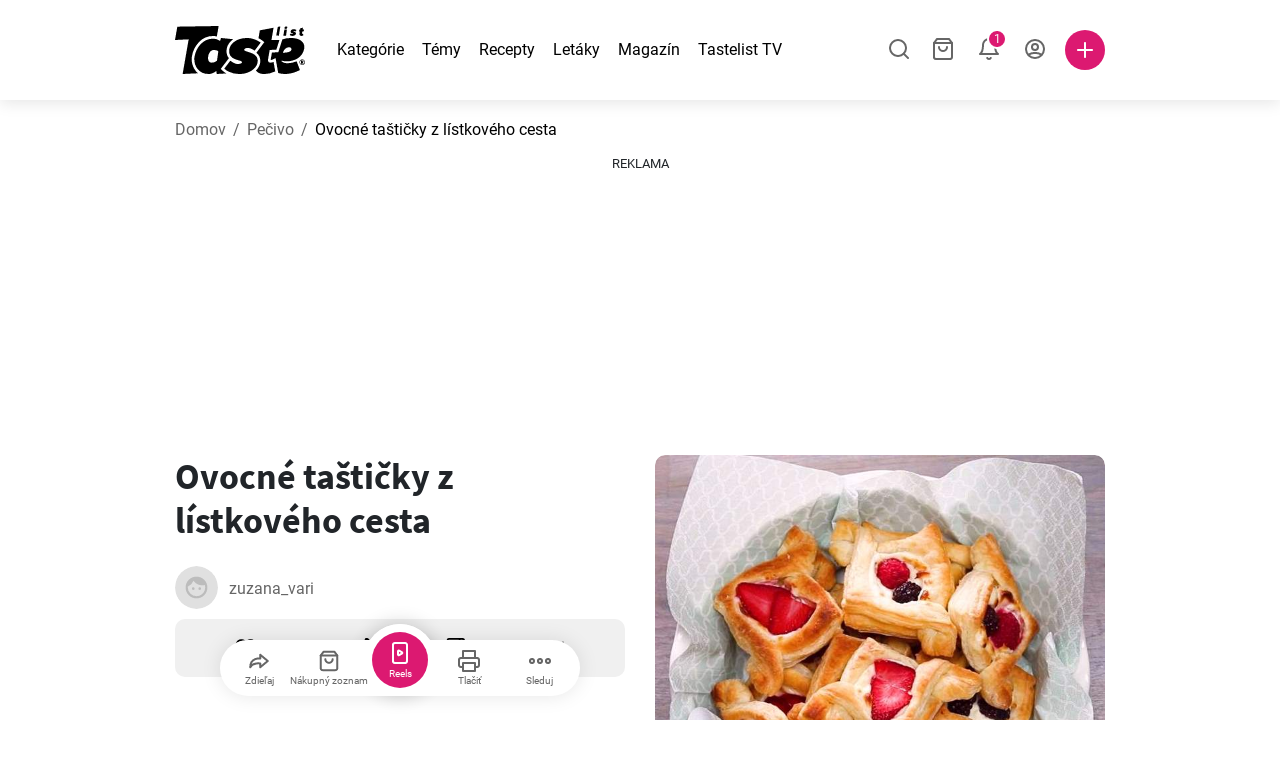

--- FILE ---
content_type: text/html; charset=utf-8
request_url: https://www.tastelist.sk/recept/ovocne-tasticky-z-listkoveho-cesta/JH3vhDS6Xqn2na603LYU
body_size: 127069
content:
<!doctype html>
<html data-n-head-ssr lang="sk-SK" data-n-head="%7B%22lang%22:%7B%22ssr%22:%22sk-SK%22%7D%7D">
   <head >
      <meta data-n-head="ssr" charset="UTF-8"><meta data-n-head="ssr" name="viewport" content="width=device-width, user-scalable=no, initial-scale=1.0, maximum-scale=1.0, minimum-scale=1.0"><meta data-n-head="ssr" name="X-UA-Compatible" content="ie=edge"><meta data-n-head="ssr" name="format-detection" content="telephone=no"><meta data-n-head="ssr" name="apple-mobile-web-app-capable" content="yes"><meta data-n-head="ssr" name="apple-mobile-web-app-status-bar-style" content="default"><meta data-n-head="ssr" name="msapplication-TileColor" content="#FAA916"><meta data-n-head="ssr" name="theme-color" content="#FFFFFF"><meta data-n-head="ssr" property="og:type" content="website"><meta data-n-head="ssr" property="og:site_name" content="Tastelist"><meta data-n-head="ssr" name="p:domain_verify" content="9eff3f41fc754d4bd29aca53ed36021a"><meta data-n-head="ssr" name="robots" content="max-image-preview:large"><meta data-n-head="ssr" name="title" content="Ovocné taštičky z lístkového cesta | Tastelist.sk"><meta data-n-head="ssr" data-hid="description" name="description" content="Skvelý recept - Ovocné taštičky z lístkového cesta⭐️, ktorý si pripravíte z 8 surovín, pričom príprava receptu Ovocné taštičky z lístkového cesta vám zaberie 30 minút⭐️."><meta data-n-head="ssr" property="og:url" content="https://www.tastelist.sk/recept/ovocne-tasticky-z-listkoveho-cesta/JH3vhDS6Xqn2na603LYU"><meta data-n-head="ssr" property="og:type" content="article"><meta data-n-head="ssr" property="og:title" content="Ovocné taštičky z lístkového cesta | Tastelist.sk"><meta data-n-head="ssr" property="og:description" content="Skvelý recept - Ovocné taštičky z lístkového cesta⭐️, ktorý si pripravíte z 8 surovín, pričom príprava receptu Ovocné taštičky z lístkového cesta vám zaberie 30 minút⭐️."><meta data-n-head="ssr" property="og:image" content="https://www.tastelist.sk/get-image?path=https://eu.tastescdn.net/thumbor/y1-6mYngZs7m3G1fs3h7A9q--6I=/1200x675/filters:quality(65):brightness(2):contrast(2):rgb(2,-2,0):sharpen(0.2,0.2,true)/sk/recipe/JH3vhDS6Xqn2na603LYU/811e3313adb39335595487ee212bd878.jpg"><meta data-n-head="ssr" name="robots" content="index, follow"><title>Ovocné taštičky z lístkového cesta | Tastelist.sk</title><link data-n-head="ssr" rel="icon" type="image/x-icon" href="/favicon.ico"><link data-n-head="ssr" rel="icon" type="image/png" sizes="32x32" href="/favicon-32x32.png"><link data-n-head="ssr" rel="icon" type="image/png" sizes="16x16" href="/favicon-16x16.png"><link data-n-head="ssr" rel="dns-prefetch" href="https://www.googletagmanager.com"><link data-n-head="ssr" rel="preconnect" href="https://www.googletagmanager.com"><link data-n-head="ssr" rel="apple-touch-icon" sizes="180x180" href="/apple-touch-icon.png"><link data-n-head="ssr" rel="manifest" href="/site.webmanifest"><link data-n-head="ssr" rel="mask-icon" href="/safari-pinned-tab.svg" color="#DC1971"><link data-n-head="ssr" rel="canonical" href="https://www.tastelist.sk/recept/ovocne-tasticky-z-listkoveho-cesta/JH3vhDS6Xqn2na603LYU" data-hid="canonical"><link data-n-head="ssr" rel="preload" href="https://eu.tastescdn.net/thumbor/C0K2E8Z8UPj6Q3MQEmu2l_3qwtY=/433x433/filters:quality(65):brightness(2):contrast(2):rgb(2,-2,0):sharpen(0.2,0.2,true)/sk/recipe/JH3vhDS6Xqn2na603LYU/811e3313adb39335595487ee212bd878.jpg" as="image" media="(max-width: 319px)"><link data-n-head="ssr" rel="preload" href="https://eu.tastescdn.net/thumbor/Hv8jraiJOcawvBTctiezhXxROSo=/495x495/filters:quality(65):brightness(2):contrast(2):rgb(2,-2,0):sharpen(0.2,0.2,true)/sk/recipe/JH3vhDS6Xqn2na603LYU/811e3313adb39335595487ee212bd878.jpg" as="image" media="(min-width: 320px) and (max-width: 589px)"><link data-n-head="ssr" rel="preload" href="https://eu.tastescdn.net/thumbor/IIQrtlWlpUqWUVoV5ceR7LdhK4g=/795x795/filters:quality(65):brightness(2):contrast(2):rgb(2,-2,0):sharpen(0.2,0.2,true)/sk/recipe/JH3vhDS6Xqn2na603LYU/811e3313adb39335595487ee212bd878.jpg" as="image" media="(min-width: 590px) and (max-width: 759px)"><link data-n-head="ssr" rel="preload" href="https://eu.tastescdn.net/thumbor/OAej9031EQwLciUybBK2UdKgY1k=/1050x1050/filters:quality(65):brightness(2):contrast(2):rgb(2,-2,0):sharpen(0.2,0.2,true)/sk/recipe/JH3vhDS6Xqn2na603LYU/811e3313adb39335595487ee212bd878.jpg" as="image" media="(min-width: 760px) and (max-width: 991px)"><link data-n-head="ssr" rel="preload" href="https://eu.tastescdn.net/thumbor/dLStgJoeUh0Ahvw3daAlUkD0tgQ=/675x675/filters:quality(65):brightness(2):contrast(2):rgb(2,-2,0):sharpen(0.2,0.2,true)/sk/recipe/JH3vhDS6Xqn2na603LYU/811e3313adb39335595487ee212bd878.jpg" as="image" media="(min-width: 992px) and (max-width: 1299px)"><link data-n-head="ssr" rel="preload" href="https://eu.tastescdn.net/thumbor/U65XVIdi2EQtCcNSyQoAlukme0s=/832x832/filters:quality(65):brightness(2):contrast(2):rgb(2,-2,0):sharpen(0.2,0.2,true)/sk/recipe/JH3vhDS6Xqn2na603LYU/811e3313adb39335595487ee212bd878.jpg" as="image" media="(min-width: 1300px)"><script data-n-head="ssr" data-hid="gtm-script">if(!window._gtm_init){window._gtm_init=1;(function(w,n,d,m,e,p){w[d]=(w[d]==1||n[d]=='yes'||n[d]==1||n[m]==1||(w[e]&&w[e][p]&&w[e][p]()))?1:0})(window,navigator,'doNotTrack','msDoNotTrack','external','msTrackingProtectionEnabled');(function(w,d,s,l,x,y){w[x]={};w._gtm_inject=function(i){if(w.doNotTrack||w[x][i])return;w[x][i]=1;w[l]=w[l]||[];w[l].push({'gtm.start':new Date().getTime(),event:'gtm.js'});var f=d.getElementsByTagName(s)[0],j=d.createElement(s);j.defer=true;j.src='https://www.googletagmanager.com/gtm.js?id='+i;f.parentNode.insertBefore(j,f);}})(window,document,'script','dataLayer','_gtm_ids','_gtm_inject')}</script><style data-vue-ssr-id="dea203dc:0 651a1374:0 92b324ce:0 2f26f2ca:0 0fdd0377:0 2e332b43:0 6c4d6467:0 3c501608:0 36ba5dd4:0 f12e5d08:0 8a0caf3a:0 bbb7871a:0 d7687b92:0 a3f93cec:0 2b405baf:0 d2d9958e:0 24971a06:0 b1bd4930:0 3752b020:0 e72fcd00:0 c2208152:0 4af9b04b:0 91de3888:0 0f6e9f67:0 6351f6d5:0 379d76dc:0 0aac4cdc:0 2a7a6f2c:0 0855a21a:0 ffda71d0:0 f62c56d6:0 47fa646d:0 bbe280c4:0 10cb4ead:0 5866690a:0 4001767f:0 3ecdff3b:0 332b3307:0 3d6baddd:0 6fcfbad0:0 403b7e3a:0 74cecc19:0 7a1ee3a3:0 0aac9516:0 722e99ad:0 dc696e68:0 4bc5599d:0 a9ea2b2a:0 b5b7d304:0 6fb97ec9:0 91a599ae:0 186fdb53:0 45bf17fd:0 47b4b84e:0 76f2526b:0 00e04bb8:0 dbe19bd8:0">/*!
 * Bootstrap Reboot v4.6.1 (https://getbootstrap.com/)
 * Copyright 2011-2021 The Bootstrap Authors
 * Copyright 2011-2021 Twitter, Inc.
 * Licensed under MIT (https://github.com/twbs/bootstrap/blob/main/LICENSE)
 * Forked from Normalize.css, licensed MIT (https://github.com/necolas/normalize.css/blob/master/LICENSE.md)
 */.vue-advanced-cropper{direction:ltr;max-height:100%;max-width:100%;position:relative;text-align:center;-webkit-user-select:none;-moz-user-select:none;user-select:none}.vue-advanced-cropper__stretcher{max-height:100%;max-width:100%;pointer-events:none;position:relative}.vue-advanced-cropper__image{max-width:none!important;position:absolute;transform-origin:center;-webkit-user-select:none;-moz-user-select:none;user-select:none}.vue-advanced-cropper__background,.vue-advanced-cropper__foreground{background:#000;left:50%;opacity:1;position:absolute;top:50%;transform:translate(-50%,-50%)}.vue-advanced-cropper__foreground{opacity:.5}.vue-advanced-cropper__boundaries{left:50%;opacity:1;position:absolute;top:50%;transform:translate(-50%,-50%)}.vue-advanced-cropper__cropper-wrapper{height:100%;width:100%}.vue-advanced-cropper__image-wrapper{height:100%;overflow:hidden;position:absolute;width:100%}.vue-advanced-cropper__stencil-wrapper{position:absolute}*,:after,:before{box-sizing:border-box}html{-webkit-text-size-adjust:100%;-webkit-tap-highlight-color:rgba(0,0,0,0);font-family:sans-serif;line-height:1.15}article,footer,header,main,nav,section{display:block}body{background-color:#fff;color:#212529;font-family:-apple-system,BlinkMacSystemFont,"Segoe UI",Roboto,"Helvetica Neue",Arial,"Noto Sans","Liberation Sans",sans-serif,"Apple Color Emoji","Segoe UI Emoji","Segoe UI Symbol","Noto Color Emoji";font-size:1rem;font-weight:400;line-height:1.5;margin:0;text-align:left}[tabindex="-1"]:focus:not(:focus-visible){outline:0!important}hr{box-sizing:content-box;height:0;overflow:visible}h1,h2,h3,h4{margin-bottom:.5rem;margin-top:0}p{margin-top:0}address,p{margin-bottom:1rem}address{font-style:normal;line-height:inherit}ol,ul{margin-bottom:1rem;margin-top:0}ol ol,ol ul,ul ol,ul ul{margin-bottom:0}blockquote{margin:0 0 1rem}b,strong{font-weight:bolder}small{font-size:80%}a{background-color:transparent;color:#007bff;-webkit-text-decoration:none;text-decoration:none}a:hover{color:#0056b3;-webkit-text-decoration:underline;text-decoration:underline}a:not([href]):not([class]),a:not([href]):not([class]):hover{color:inherit;-webkit-text-decoration:none;text-decoration:none}img{border-style:none}img,svg{vertical-align:middle}svg{overflow:hidden}table{border-collapse:collapse}label{display:inline-block;margin-bottom:.5rem}button{border-radius:0}button:focus:not(:focus-visible){outline:0}button,input,textarea{font-family:inherit;font-size:inherit;line-height:inherit;margin:0}button,input{overflow:visible}button{text-transform:none}[type=button],[type=reset],button{-webkit-appearance:button}[type=button]:not(:disabled),[type=reset]:not(:disabled),button:not(:disabled){cursor:pointer}[type=button]::-moz-focus-inner,[type=reset]::-moz-focus-inner,button::-moz-focus-inner{border-style:none;padding:0}input[type=checkbox]{box-sizing:border-box;padding:0}textarea{overflow:auto;resize:vertical}progress{vertical-align:baseline}[type=number]::-webkit-inner-spin-button,[type=number]::-webkit-outer-spin-button{height:auto}[type=search]{-webkit-appearance:none;outline-offset:-2px}[type=search]::-webkit-search-decoration{-webkit-appearance:none}output{display:inline-block}template{display:none}[hidden]{display:none!important}/*!
 * Bootstrap Grid v4.6.1 (https://getbootstrap.com/)
 * Copyright 2011-2021 The Bootstrap Authors
 * Copyright 2011-2021 Twitter, Inc.
 * Licensed under MIT (https://github.com/twbs/bootstrap/blob/main/LICENSE)
 */html{-ms-overflow-style:scrollbar;box-sizing:border-box}*,:after,:before{box-sizing:inherit}.container,.container-md,.container-sm{margin-left:auto;margin-right:auto;padding-left:15px;padding-right:15px;width:100%}@media(min-width:320px){.container{max-width:520px}}@media(min-width:590px){.container,.container-sm{max-width:560px}}@media(min-width:760px){.container,.container-md,.container-sm{max-width:730px}}@media(min-width:992px){.container,.container-md,.container-sm{max-width:960px}}@media(min-width:1300px){.container,.container-md,.container-sm{max-width:1170px}}.row{display:flex;flex-wrap:wrap;margin-left:-15px;margin-right:-15px}.col,.col-1,.col-10,.col-11,.col-12,.col-3,.col-4,.col-6,.col-8,.col-lg-10,.col-lg-12,.col-lg-2,.col-lg-3,.col-lg-4,.col-lg-5,.col-lg-6,.col-lg-8,.col-lg-9,.col-md-10,.col-md-3,.col-md-4,.col-md-5,.col-md-6,.col-md-7,.col-md-8,.col-md-9,.col-sm-10,.col-sm-12,.col-sm-6,.col-sm-8,.col-xl-2,.col-xl-4,.col-xl-6,.col-xl-8,.col-xs-12,.col-xs-4,.col-xs-6,.col-xs-8{padding-left:15px;padding-right:15px;position:relative;width:100%}.col{flex-basis:0;flex-grow:1;max-width:100%}.col-1{flex:0 0 8.33333333%;max-width:8.33333333%}.col-3{flex:0 0 25%;max-width:25%}.col-4{flex:0 0 33.33333333%;max-width:33.33333333%}.col-6{flex:0 0 50%;max-width:50%}.col-8{flex:0 0 66.66666667%;max-width:66.66666667%}.col-10{flex:0 0 83.33333333%;max-width:83.33333333%}.col-11{flex:0 0 91.66666667%;max-width:91.66666667%}.col-12{flex:0 0 100%;max-width:100%}@media(min-width:320px){.col-xs-4{flex:0 0 33.33333333%;max-width:33.33333333%}.col-xs-6{flex:0 0 50%;max-width:50%}.col-xs-8{flex:0 0 66.66666667%;max-width:66.66666667%}.col-xs-12{flex:0 0 100%;max-width:100%}.offset-xs-2{margin-left:16.66666667%}}@media(min-width:590px){.col-sm-6{flex:0 0 50%;max-width:50%}.col-sm-8{flex:0 0 66.66666667%;max-width:66.66666667%}.col-sm-10{flex:0 0 83.33333333%;max-width:83.33333333%}.col-sm-12{flex:0 0 100%;max-width:100%}.offset-sm-1{margin-left:8.33333333%}.offset-sm-2{margin-left:16.66666667%}}@media(min-width:760px){.col-md-3{flex:0 0 25%;max-width:25%}.col-md-4{flex:0 0 33.33333333%;max-width:33.33333333%}.col-md-5{flex:0 0 41.66666667%;max-width:41.66666667%}.col-md-6{flex:0 0 50%;max-width:50%}.col-md-7{flex:0 0 58.33333333%;max-width:58.33333333%}.col-md-8{flex:0 0 66.66666667%;max-width:66.66666667%}.col-md-9{flex:0 0 75%;max-width:75%}.col-md-10{flex:0 0 83.33333333%;max-width:83.33333333%}.offset-md-0{margin-left:0}.offset-md-1{margin-left:8.33333333%}.offset-md-2{margin-left:16.66666667%}.offset-md-3{margin-left:25%}}@media(min-width:992px){.col-lg-2{flex:0 0 16.66666667%;max-width:16.66666667%}.col-lg-3{flex:0 0 25%;max-width:25%}.col-lg-4{flex:0 0 33.33333333%;max-width:33.33333333%}.col-lg-5{flex:0 0 41.66666667%;max-width:41.66666667%}.col-lg-6{flex:0 0 50%;max-width:50%}.col-lg-8{flex:0 0 66.66666667%;max-width:66.66666667%}.col-lg-9{flex:0 0 75%;max-width:75%}.col-lg-10{flex:0 0 83.33333333%;max-width:83.33333333%}.col-lg-12{flex:0 0 100%;max-width:100%}.offset-lg-1{margin-left:8.33333333%}.offset-lg-2{margin-left:16.66666667%}.offset-lg-3{margin-left:25%}}@media(min-width:1300px){.col-xl-2{flex:0 0 16.66666667%;max-width:16.66666667%}.col-xl-4{flex:0 0 33.33333333%;max-width:33.33333333%}.col-xl-6{flex:0 0 50%;max-width:50%}.col-xl-8{flex:0 0 66.66666667%;max-width:66.66666667%}.offset-xl-4{margin-left:33.33333333%}}.d-none{display:none!important}.d-block{display:block!important}.d-flex{display:flex!important}.d-inline-flex{display:inline-flex!important}@media(min-width:320px){.d-xs-none{display:none!important}}@media(min-width:590px){.d-sm-none{display:none!important}.d-sm-inline-block{display:inline-block!important}.d-sm-block{display:block!important}.d-sm-flex{display:flex!important}}@media(min-width:760px){.d-md-none{display:none!important}.d-md-block{display:block!important}}@media(min-width:992px){.d-lg-none{display:none!important}.d-lg-block{display:block!important}.d-lg-flex{display:flex!important}}@media(min-width:1300px){.d-xl-none{display:none!important}.d-xl-block{display:block!important}}.flex-column{flex-direction:column!important}.justify-content-center{justify-content:center!important}.justify-content-between{justify-content:space-between!important}.align-items-center{align-items:center!important}.align-self-center{align-self:center!important}.mx-0{margin-right:0!important}.mb-0{margin-bottom:0!important}.mx-0{margin-left:0!important}.mt-1{margin-top:.25rem!important}.mb-1{margin-bottom:.25rem!important}.mt-2{margin-top:.5rem!important}.mb-2{margin-bottom:.5rem!important}.mt-3{margin-top:1rem!important}.mb-3{margin-bottom:1rem!important}.mt-4,.my-4{margin-top:1.5rem!important}.mb-4,.my-4{margin-bottom:1.5rem!important}.mt-5{margin-top:3rem!important}.mb-5{margin-bottom:3rem!important}.pt-0{padding-top:0!important}.pr-0,.px-0{padding-right:0!important}.pl-0,.px-0{padding-left:0!important}.px-1{padding-left:.25rem!important;padding-right:.25rem!important}.mt-auto,.my-auto{margin-top:auto!important}.mx-auto{margin-right:auto!important}.my-auto{margin-bottom:auto!important}.ml-auto,.mx-auto{margin-left:auto!important}@media(min-width:320px){.mt-xs-4{margin-top:1.5rem!important}.pl-xs-0{padding-left:0!important}}@media(min-width:760px){.mt-md-0{margin-top:0!important}.mb-md-0{margin-bottom:0!important}}.text-left{text-align:left!important}.text-center{text-align:center!important}.text-info{color:#17a2b8!important}a.text-info:focus,a.text-info:hover{color:#0f6674!important}.position-relative{position:relative!important}.w-100{width:100%!important}.h-100{height:100%!important}@media(max-width:760px){.row,.row>.col,.row>[class*=col-]{padding-left:7.5px;padding-right:7.5px}}body,html{min-height:100vh;position:relative;width:100vw}body{-webkit-print-color-adjust:exact!important;print-color-adjust:exact!important;touch-action:pan-y}html{overflow-x:hidden}body{font-size:16px}h1,h2,h3,h4{font-family:"Source Sans Pro",sans-serif}h1{font-size:22px}@media(min-width:992px){h1{font-size:36px}}h2{font-size:18px}@media(min-width:992px){h2{font-size:22px}}h3{font-size:16px}@media(min-width:992px){h3{font-size:18px}}h4{font-size:14px}@media(min-width:992px){h4{font-size:16px}}.small{font-size:12px}@font-face{font-display:swap;font-family:"Roboto";font-style:normal;font-weight:400;src:local(""),url(/fonts/roboto-v20-latin-ext_latin-regular.woff2) format("woff2"),url(/fonts/roboto-v20-latin-ext_latin-regular.woff) format("woff")}@font-face{font-display:swap;font-family:"Roboto";font-style:normal;font-weight:700;src:local(""),url(/fonts/roboto-v20-latin-ext_latin-700.woff2) format("woff2"),url(/fonts/roboto-v20-latin-ext_latin-700.woff) format("woff")}@font-face{font-display:swap;font-family:"Source Sans Pro";font-style:normal;font-weight:400;src:local(""),url(/fonts/source-sans-pro-v14-latin-ext_latin-regular.woff2) format("woff2"),url(/fonts/source-sans-pro-v14-latin-ext_latin-regular.woff) format("woff")}@font-face{font-display:swap;font-family:"Source Sans Pro";font-style:normal;font-weight:700;src:local(""),url(/fonts/source-sans-pro-v14-latin-ext_latin-700.woff2) format("woff2"),url(/fonts/source-sans-pro-v14-latin-ext_latin-700.woff) format("woff")}html.modal-open,html.spinner-open{max-height:100vh;overflow-y:hidden!important}#app{-webkit-font-smoothing:antialiased;-moz-osx-font-smoothing:grayscale;font-family:"Roboto",sans-serif}#router-view{min-height:calc(100vh - 52px)}@media(min-width:992px){#router-view{min-height:calc(100vh - 100px)}}button,input,textarea{border:none;outline:none}button{background:none;padding:0}.fade-enter-active,.fade-leave-active{transition:opacity .3s ease-out}.fade-enter,.fade-leave-to{opacity:0}.fade-fast-enter-active,.fade-fast-leave-active{transition:opacity .15s ease-out}.fade-fast-enter,.fade-fast-leave-to{opacity:0}.fade-slow-enter-active,.fade-slow-leave-active{transition:opacity .6s ease-in-out}.fade-slow-enter,.fade-slow-leave-to{opacity:0}.slide-down-enter-active,.slide-down-leave-active{transition:transform .2s ease-out}.slide-down-enter,.slide-down-leave-to{transform:translateY(-100%)}@media print{@page{size:A4 portrait;margin:5mm}body,html{height:297mm;width:210mm}#router-view{padding-top:30px}.container{max-width:100%}}
header[data-v-5e232a4b]{background:#fff;box-shadow:0 3px 15px rgba(0,0,0,.1);height:52px;left:0;position:sticky;top:0;width:100vw;z-index:99}header.no-shadow[data-v-5e232a4b]{box-shadow:none}@media(min-width:760px){header.no-shadow[data-v-5e232a4b]{box-shadow:0 3px 15px rgba(0,0,0,.1)}}header>.container[data-v-5e232a4b]{position:relative}@media(min-width:992px){header[data-v-5e232a4b]{height:100px}}#header-logo-wrapper[data-v-5e232a4b]{display:inline-block;margin-right:32px}@media(min-width:992px){#header-logo-wrapper:hover svg[data-v-5e232a4b]{fill:#dc1971}}#header-logo-wrapper svg[data-v-5e232a4b]{height:auto;width:80px}@media(min-width:992px){#header-logo-wrapper svg[data-v-5e232a4b]{transition:fill .3s ease-out;width:130px}}nav ul[data-v-5e232a4b]{list-style:none;margin:0;padding:0}.header-nav[data-v-5e232a4b]{display:none}.header-nav ul[data-v-5e232a4b]{display:flex;flex-flow:row nowrap;justify-content:space-between}.header-nav li[data-v-5e232a4b]:not(:last-child){margin-right:18px}.header-nav a[data-v-5e232a4b],.header-nav button[data-v-5e232a4b]{color:#000;display:inline-block;font-size:16px;height:20px;line-height:20px;-webkit-text-decoration:none;text-decoration:none;white-space:nowrap}@media(min-width:992px){.header-nav a[data-v-5e232a4b],.header-nav button[data-v-5e232a4b]{border-bottom:1px solid transparent;transition:border-bottom .15s ease-out}.header-nav a[data-v-5e232a4b]:hover,.header-nav button[data-v-5e232a4b]:hover{border-bottom:1px solid #000}}.header-nav a.seasonal[data-v-5e232a4b],.header-nav button.seasonal[data-v-5e232a4b]{color:var(--static-page-menu-item-color)}@media(min-width:992px){.header-nav a.seasonal[data-v-5e232a4b],.header-nav button.seasonal[data-v-5e232a4b]{border-bottom:1px solid transparent;transition:border-bottom .15s ease-out}.header-nav a.seasonal[data-v-5e232a4b]:hover,.header-nav button.seasonal[data-v-5e232a4b]:hover{border-bottom:1px solid var(--static-page-menu-item-color)}.header-nav[data-v-5e232a4b]{display:inline-block}}#login-button[data-v-5e232a4b],#notifications-button[data-v-5e232a4b],#search-button[data-v-5e232a4b],#shopping-list-button[data-v-5e232a4b]{align-items:center;display:inline-flex;justify-content:center}#notifications-button[data-v-5e232a4b],#search-button[data-v-5e232a4b],#shopping-list-button[data-v-5e232a4b]{bottom:1px;margin-right:22px;position:relative}#notifications-button-mobile[data-v-5e232a4b],#shopping-list-button[data-v-5e232a4b],#shopping-list-button-mobile[data-v-5e232a4b]{position:relative}.open-shopping-list-button>*[data-v-5e232a4b]{pointer-events:none}#login-button svg[data-v-5e232a4b]{position:relative}@media(min-width:992px){#login-button svg[data-v-5e232a4b]{bottom:1px;margin-right:12px;width:24px}}#avatar[data-v-5e232a4b]{cursor:pointer;overflow:hidden}#avatar[data-v-5e232a4b],.add-recipe-desktop-simple[data-v-5e232a4b]{border-radius:50%;height:40px;width:40px}.add-recipe-desktop-simple[data-v-5e232a4b]{background:#dc1971;margin-left:6px;position:relative}.add-recipe-desktop-simple svg[data-v-5e232a4b]{left:50%;position:absolute;top:50%;transform:translate(-50%,-50%)}.add-recipe-desktop-simple svg path[data-v-5e232a4b]{fill:#fff}.add-recipe-desktop-simple.logged[data-v-5e232a4b]{margin-left:14px}.add-recipe-desktop[data-v-5e232a4b]{margin-left:18px}#header-right-container[data-v-5e232a4b]{align-items:center;display:inline-flex;margin-left:auto;position:relative}#header-search-container[data-v-5e232a4b]{align-items:center;display:none;flex-flow:row nowrap;justify-content:flex-end;margin-left:auto}@media(min-width:992px){#header-search-container[data-v-5e232a4b]{display:inline-flex}}#header-mobile-toolbar[data-v-5e232a4b]{display:inline-block;height:20px;margin-left:auto}#header-mobile-toolbar button[data-v-5e232a4b]{align-items:center;display:inline-flex;height:20px;justify-content:center}#header-mobile-toolbar ul[data-v-5e232a4b]{display:flex;flex-flow:row nowrap;height:20px;justify-content:flex-end}#header-mobile-toolbar li[data-v-5e232a4b]{line-height:20px}#header-mobile-toolbar li[data-v-5e232a4b]:not(:last-child){margin-right:20px}#header-mobile-toolbar svg[data-v-5e232a4b]{fill:none;stroke:#dc1971;stroke-width:2px;cursor:pointer}#header-mobile-toolbar svg line[data-v-5e232a4b],#header-mobile-toolbar svg path[data-v-5e232a4b]{fill:none;stroke:#666;stroke-linecap:round;stroke-linejoin:round;stroke-width:2px}#header-mobile-toolbar svg.mobile-toolbar-icon[data-v-5e232a4b]{height:20px;width:20px}#header-mobile-toolbar #mobile-menu-icon[data-v-5e232a4b]{stroke:#000}#header-mobile-toolbar #mobile-avatar-image[data-v-5e232a4b]{border-radius:50%;cursor:pointer;display:inline-block;height:20px;overflow:hidden;width:20px}#header-mobile-toolbar #mobile-avatar-image[data-v-5e232a4b] div{height:100%}#header-mobile-toolbar #mobile-avatar-image[data-v-5e232a4b] img{left:0;position:absolute;top:0}@media(min-width:992px){#header-mobile-toolbar[data-v-5e232a4b]{display:none}}#user-menu[data-v-5e232a4b]{background:#fff;border-radius:4px;box-shadow:0 0 15px rgba(0,0,0,.2);left:-22px;outline:none;padding:8px 0;position:absolute;top:32px;z-index:100}@media(min-width:590px){#user-menu[data-v-5e232a4b]{left:50px}}@media(min-width:760px){#user-menu[data-v-5e232a4b]{left:18px}}@media(min-width:992px){#user-menu[data-v-5e232a4b]{left:74px;top:52px}}#user-menu ul[data-v-5e232a4b]{display:flex;flex-flow:column nowrap;width:160px}#user-menu li[data-v-5e232a4b]{background-color:#fff;cursor:pointer;line-height:1;margin:0;padding:10px 0 8px 13px;transition:background-color .15s ease-out;-webkit-user-select:none;-moz-user-select:none;user-select:none;width:100%}#user-menu li[data-v-5e232a4b]:last-child{color:#dc1971}@media(min-width:992px){#user-menu li[data-v-5e232a4b]:hover{background-color:#f0f0f0}}#user-menu[data-v-5e232a4b]:after{border-bottom:5px solid #fff;border-left:5px solid transparent;border-right:5px solid transparent;content:"";display:inline-block;height:0;left:70%;position:absolute;top:-5px;transform:translateX(-50%);width:0}@media(min-width:590px){#user-menu[data-v-5e232a4b]:after{left:50%}}@media(min-width:760px){#user-menu[data-v-5e232a4b]:after{left:calc(50% + 32px)}}@media(min-width:992px){#user-menu[data-v-5e232a4b]:after{left:50%}}.notifications-icon line[data-v-5e232a4b],.notifications-icon path[data-v-5e232a4b],.search-icon line[data-v-5e232a4b],.search-icon path[data-v-5e232a4b],.shopping-list-icon line[data-v-5e232a4b],.shopping-list-icon path[data-v-5e232a4b],.user-icon line[data-v-5e232a4b],.user-icon path[data-v-5e232a4b]{fill:none;stroke:#666;stroke-linecap:round;stroke-linejoin:round;stroke-width:2px}.icon-count-circle[data-v-5e232a4b]{background:#dc1971;border:2px solid #fff;border-radius:50%;display:inline-block;height:12px;position:absolute;right:-3px;top:-7px;width:12px}.icon-count-circle.with-text[data-v-5e232a4b]{align-items:center;border-radius:16px;display:inline-flex;height:20px;justify-content:center;line-height:16px;right:-6px;top:-10px;width:20px}.icon-count-circle.with-text span[data-v-5e232a4b]{color:#fff;font-size:12px}.icon-count-circle.with-text.plus[data-v-5e232a4b]{padding:0 5px;right:-12px;width:auto}@media(min-width:992px){.icon-count-circle[data-v-5e232a4b]{top:-5px}.icon-count-circle.with-text[data-v-5e232a4b]{top:-8px}}.shopping-list-circle[data-v-5e232a4b]{background:#dc1971;border:2px solid #fff;border-radius:50%;display:inline-block;height:12px;position:absolute;right:-4px;top:-4px;width:12px}.popup-buttons-row[data-v-5e232a4b]{display:flex;flex-flow:row nowrap;justify-content:space-between;margin-top:36px}.popup-buttons-row button[data-v-5e232a4b]:first-child{margin-right:15px}@media print{header[data-v-5e232a4b]{display:none}}header.simple-version>.container[data-v-5e232a4b]{justify-content:center!important}header.simple-version #header-right-container[data-v-5e232a4b],header.simple-version .header-nav[data-v-5e232a4b]{display:none!important}header.simple-version #header-logo-wrapper[data-v-5e232a4b]{margin:0!important}
a[data-v-c477ad4a],button[data-v-c477ad4a]{align-items:center;border:none;border-radius:4px;color:#fff;display:inline-flex;font-size:14px;height:40px;justify-content:center;letter-spacing:.7px;line-height:40px;margin:0;max-width:330px;outline:none;padding:0 26px;position:relative;text-align:center;-webkit-text-decoration:none;text-decoration:none;transition:background-color .3s ease-out;white-space:nowrap;width:auto}a.bordered[data-v-c477ad4a],button.bordered[data-v-c477ad4a]{line-height:36px}a img[data-v-c477ad4a],button img[data-v-c477ad4a]{height:22px;margin-right:10px}a.bordered[data-v-c477ad4a],button.bordered[data-v-c477ad4a]{transition:background-color .3s ease-out,color .3s ease-out,border-color .3s ease-out}a[data-v-c477ad4a]:focus,a[data-v-c477ad4a]:hover,button[data-v-c477ad4a]:focus,button[data-v-c477ad4a]:hover{color:#fff;-webkit-text-decoration:none;text-decoration:none}button[data-v-c477ad4a]:focus{outline:none}.full-width[data-v-c477ad4a]{width:100%}.pink[data-v-c477ad4a]{background-color:#dc1971;font-family:"Roboto",sans-serif;font-size:14px}.pink[data-v-c477ad4a]:disabled{background-color:#e0e0e0;color:#fff}.pink.bordered[data-v-c477ad4a]{background-color:transparent;border:1px solid #dc1971;color:#dc1971}.pink.bordered[data-v-c477ad4a]:disabled{background-color:none;border:1px solid #e0e0e0;color:#e0e0e0}@media(min-width:992px){.pink[data-v-c477ad4a]:not(:disabled):focus,.pink[data-v-c477ad4a]:not(:disabled):hover{background-color:#c60d60}.pink:not(:disabled).bordered[data-v-c477ad4a]:focus,.pink:not(:disabled).bordered[data-v-c477ad4a]:hover{border-color:#c60d60;color:#fff}}.white[data-v-c477ad4a]{background-color:#fff;font-family:"Roboto",sans-serif;font-size:14px}.white[data-v-c477ad4a]:disabled{background-color:#e0e0e0;color:#fff}.white.bordered[data-v-c477ad4a]{background-color:transparent;border:1px solid #fff;color:#fff}.white.bordered[data-v-c477ad4a]:disabled{background-color:none;border:1px solid #e0e0e0;color:#e0e0e0}@media(min-width:992px){.white[data-v-c477ad4a]:not(:disabled):focus,.white[data-v-c477ad4a]:not(:disabled):hover{background-color:#000}.white:not(:disabled).bordered[data-v-c477ad4a]:focus,.white:not(:disabled).bordered[data-v-c477ad4a]:hover{border-color:#000;color:#fff}}.white.bordered[data-v-c477ad4a]:hover{border-color:#fff!important}.premiumwhite[data-v-c477ad4a]{background-color:#fff;color:#dc1971;font-family:"Roboto",sans-serif;font-size:14px}.premiumwhite[data-v-c477ad4a]:disabled{background-color:#e0e0e0;color:#fff}.premiumwhite.bordered[data-v-c477ad4a]{background-color:transparent;border:1px solid #fff;color:#fff}.premiumwhite.bordered[data-v-c477ad4a]:disabled{background-color:none;border:1px solid #e0e0e0;color:#e0e0e0}@media(min-width:992px){.premiumwhite[data-v-c477ad4a]:not(:disabled):focus,.premiumwhite[data-v-c477ad4a]:not(:disabled):hover{background-color:#fff}.premiumwhite:not(:disabled).bordered[data-v-c477ad4a]:focus,.premiumwhite:not(:disabled).bordered[data-v-c477ad4a]:hover{border-color:#fff;color:#fff}}.premiumwhite[data-v-c477ad4a]:focus,.premiumwhite[data-v-c477ad4a]:hover{color:#dc1971;-webkit-text-decoration:none;text-decoration:none}.grey[data-v-c477ad4a]{background-color:#666;font-family:"Roboto",sans-serif;font-size:14px}.grey[data-v-c477ad4a]:disabled{background-color:#e0e0e0;color:#fff}.grey.bordered[data-v-c477ad4a]{background-color:transparent;border:1px solid #666;color:#666}.grey.bordered[data-v-c477ad4a]:disabled{background-color:none;border:1px solid #e0e0e0;color:#e0e0e0}@media(min-width:992px){.grey[data-v-c477ad4a]:not(:disabled):focus,.grey[data-v-c477ad4a]:not(:disabled):hover{background-color:#525252}.grey:not(:disabled).bordered[data-v-c477ad4a]:focus,.grey:not(:disabled).bordered[data-v-c477ad4a]:hover{border-color:#525252;color:#fff}}.facebook[data-v-c477ad4a]{background-color:#3b5998;font-family:"Source Sans Pro",sans-serif;font-size:16px}.facebook[data-v-c477ad4a]:disabled{background-color:#e0e0e0;color:#fff}.facebook.bordered[data-v-c477ad4a]{background-color:transparent;border:1px solid #3b5998;color:#3b5998}.facebook.bordered[data-v-c477ad4a]:disabled{background-color:none;border:1px solid #e0e0e0;color:#e0e0e0}@media(min-width:992px){.facebook[data-v-c477ad4a]:not(:disabled):focus,.facebook[data-v-c477ad4a]:not(:disabled):hover{background-color:#30487b}.facebook:not(:disabled).bordered[data-v-c477ad4a]:focus,.facebook:not(:disabled).bordered[data-v-c477ad4a]:hover{border-color:#30487b;color:#fff}}.facebook img[data-v-c477ad4a]{left:32px}.google[data-v-c477ad4a]{background-color:#818181;font-family:"Source Sans Pro",sans-serif;font-size:16px}.google[data-v-c477ad4a]:disabled{background-color:#e0e0e0;color:#fff}.google.bordered[data-v-c477ad4a]{background-color:#fff;border:1px solid #818181;color:#818181}.google.bordered[data-v-c477ad4a]:disabled{background-color:none;border:1px solid #e0e0e0;color:#e0e0e0}@media(min-width:992px){.google[data-v-c477ad4a]:not(:disabled):focus,.google[data-v-c477ad4a]:not(:disabled):hover{background-color:#818181}.google:not(:disabled).bordered[data-v-c477ad4a]:focus,.google:not(:disabled).bordered[data-v-c477ad4a]:hover{border-color:#818181;color:#fff}}.google img[data-v-c477ad4a]{transition:filter .3s ease-out}.google:focus img[data-v-c477ad4a],.google:hover img[data-v-c477ad4a]{filter:brightness(0) invert(1)}
#notifications-list[data-v-3c71193f]{background:#fff;box-shadow:0 0 15px rgba(0,0,0,.2);display:flex;flex-direction:column;height:100%;left:0;outline:none;padding:18px 0 0;position:fixed;top:0;width:100vw;z-index:100}@media(min-width:590px){#notifications-list[data-v-3c71193f]{--max-height:calc(100vh - 52px);border-radius:4px;height:auto;left:-166px;max-height:min(588px,calc(100vh - 52px));max-height:min(588px,var(--max-height));padding:18px 0 0;position:absolute;top:32px;width:360px}}@media(min-width:760px){#notifications-list[data-v-3c71193f]{--max-height:calc(100vh - 100px);left:-190px}}@media(min-width:992px){#notifications-list[data-v-3c71193f]{left:-80px;top:52px}}#notifications-list[data-v-3c71193f]:after{border-bottom:5px solid #fff;border-left:5px solid transparent;border-right:5px solid transparent;content:"";display:none;height:0;position:absolute;top:-5px;transform:translateX(-50%);width:0}@media(min-width:590px){#notifications-list[data-v-3c71193f]:after{display:inline-block;left:calc(50% + 76px)}}@media(min-width:760px){#notifications-list[data-v-3c71193f]:after{left:calc(50% + 100px)}}@media(min-width:992px){#notifications-list[data-v-3c71193f]:after{left:50%}}.notifications-list-header[data-v-3c71193f]{margin-bottom:8px;padding:0 14px;position:relative}.notifications-list-header .notifications-list-heading[data-v-3c71193f]{display:block;font-family:"Source Sans Pro",sans-serif;font-size:22px;line-height:24px;margin:0;text-align:center;white-space:nowrap}.notifications-list-header .notifications-list-header-close-button[data-v-3c71193f]{position:absolute;right:14px;top:50%;transform:translateY(-50%)}@media(min-width:590px){.notifications-list-header .notifications-list-header-close-button[data-v-3c71193f]{display:none}}.empty-notifications-list-container[data-v-3c71193f]{padding:52px 0 78px}.empty-notifications-list-container .empty-notifications-list-icon[data-v-3c71193f]{align-items:center;background:#f0f0f0;border-radius:50%;display:flex;height:132px;justify-content:center;margin:0 auto;width:132px}.empty-notifications-list-container .empty-notifications-list-icon svg[data-v-3c71193f]{fill:none;stroke:#666;stroke-linecap:round;stroke-linejoin:round;stroke-width:2px;height:auto;width:64px}.empty-notifications-list-container p[data-v-3c71193f]{color:#666;margin-top:19px;text-align:center}.sections-wrapper[data-v-3c71193f]{-ms-overflow-style:none;border-radius:0 0 4px 4px;margin-top:4px;overflow-y:scroll;scrollbar-width:none}.sections-wrapper[data-v-3c71193f]::-webkit-scrollbar{display:none}section[data-v-3c71193f]{padding:8px 14px 0}section ul[data-v-3c71193f]{list-style-type:none;margin:0;padding:0}section.read[data-v-3c71193f]{background:#f0f0f0}section[data-v-3c71193f]:last-child{padding-bottom:8px}.section-header[data-v-3c71193f]{align-items:baseline;display:flex;flex-flow:row nowrap;justify-content:space-between;line-height:20px;margin-bottom:4px}.section-header button[data-v-3c71193f]{color:#dc1971;font-size:12px;-webkit-text-decoration:underline;text-decoration:underline}.section-heading[data-v-3c71193f]{display:block;font-family:"Source Sans Pro",sans-serif;font-size:18px;line-height:20px}.cookie-star-banner[data-v-3c71193f]{border-top:1px solid #e0e0e0;padding:8px 0}.cookie-star-banner a[data-v-3c71193f]{-webkit-text-decoration:none;text-decoration:none}.cookie-star-banner-inner[data-v-3c71193f]{align-items:center;background:#f0f0f0;border-radius:4px;display:flex;height:80px;justify-content:flex-start;overflow:hidden;position:relative}.cookie-star-banner-inner img[data-v-3c71193f]{bottom:0;left:0;pointer-events:none;position:absolute;-webkit-user-select:none;-moz-user-select:none;user-select:none;width:140px}.cookie-star-banner-inner p[data-v-3c71193f]{color:#000;font-size:12px;font-weight:700;line-height:14px;margin:0;padding-left:140px;padding-right:16px}
#recipe[data-v-056d8fcc],.similar-recipes-carousel-slide[data-v-056d8fcc]{padding-top:18px}#recipe[data-v-056d8fcc]{padding-bottom:21px}@media(min-width:992px){#recipe[data-v-056d8fcc]{padding-bottom:38px}}#recipe .loading[data-v-056d8fcc]{opacity:0}@media print{#recipe[data-v-056d8fcc]{display:none!important}}.recipe-detail-title[data-v-056d8fcc]{font-family:"Source Sans Pro",sans-serif;font-size:15px;font-weight:700;line-height:18px;margin-bottom:0;padding-bottom:1px}@media(min-width:992px){.recipe-detail-title[data-v-056d8fcc]{font-size:36px;line-height:44px;margin-bottom:22px}}.recipe-header-row[data-v-056d8fcc]{margin-bottom:24px}@media(min-width:992px){.recipe-header-row[data-v-056d8fcc]{margin-bottom:47px;margin-top:21px}}.share-box-heading[data-v-056d8fcc]{margin-top:16px}@media(min-width:992px){.share-box-heading[data-v-056d8fcc]{margin-top:24px}}.version-btn[data-v-056d8fcc]{margin-bottom:16px}.flex-column-wrapper[data-v-056d8fcc],.popular-recipes[data-v-056d8fcc]{display:flex;flex-direction:column}.popular-recipes[data-v-056d8fcc]{margin-bottom:16px}@media(min-width:992px){.popular-recipes[data-v-056d8fcc]{margin-bottom:0}}.desktop-wrapper-similar[data-v-056d8fcc]{display:none}@media(min-width:992px){.desktop-wrapper-similar[data-v-056d8fcc]{display:block}}.mobile-wrapper-similar[data-v-056d8fcc]{display:block}@media(min-width:992px){.mobile-wrapper-similar[data-v-056d8fcc]{display:none}}.ad-under-pagination[data-v-056d8fcc]{margin-top:16px}.discovery-next-page-button[data-v-056d8fcc]{font-weight:700}.button-icon-next[data-v-056d8fcc]{display:flex}.under-directions-container[data-v-056d8fcc]{align-items:center;display:flex;flex-flow:row nowrap;justify-content:space-between;margin-bottom:24px}.similar-recipes-carousel-arrow[data-v-056d8fcc]{align-items:center;background:rgba(220,25,113,.8);border-radius:24px 0 0 24px;display:flex;height:48px;justify-content:center;position:fixed;right:0;top:50%;transform:translateY(-50%);width:28px;z-index:1}@media print{.similar-recipes-carousel-arrow[data-v-056d8fcc]{display:none!important}}.similar-recipes-carousel-arrow svg[data-v-056d8fcc]{fill:none;stroke:#fff;stroke-width:2;stroke-linecap:round;stroke-linejoin:round;transform:translateX(4px)}@media(min-width:760px){.similar-recipes-carousel-arrow[data-v-056d8fcc]{display:none}}.similar-recipes-carousel-slide[data-v-056d8fcc]{left:0;position:absolute;top:0;width:100vw}@media(min-width:760px){.similar-recipes-carousel-slide[data-v-056d8fcc]{display:none}}@media print{.similar-recipes-carousel-slide[data-v-056d8fcc]{display:none!important}}.similar-recipes-carousel-slide.discovery[data-v-056d8fcc]{padding-top:116px}.similar-recipes-carousel-slide.prev[data-v-056d8fcc]{transform:translateX(-100vw)}.similar-recipes-carousel-slide.next[data-v-056d8fcc]{transform:translateX(100vw)}.similar-recipes-carousel-slide .image-placeholder[data-v-056d8fcc]{aspect-ratio:1;background:#f3f3f3;height:100vw;left:calc((-100vw - 30px + min(100vw, 520px))/2);margin-bottom:15px;position:relative;width:100vw}@media(min-width:590px){.similar-recipes-carousel-slide .image-placeholder[data-v-056d8fcc]{border-radius:10px;height:0;left:0;padding-top:100%;width:100%}}.similar-recipes-carousel-slide .recipe-detail-title[data-v-056d8fcc]{margin-top:45px}.similar-recipes-carousel-slide:not(.discovery) .image-placeholder[data-v-056d8fcc]{margin-top:52px}.overflow-x-hidden[data-v-056d8fcc]{overflow-x:hidden}.mobile-reels-carousel[data-v-056d8fcc]{background:#f0f0f0;left:calc((-100vw - 30px + min(100vw, 520px))/2);padding:10px 0 18px;position:relative;width:100vw}@media(min-width:590px){.mobile-reels-carousel[data-v-056d8fcc]{left:calc(-50vw + 265px)}}@media(min-width:760px){.mobile-reels-carousel[data-v-056d8fcc]{left:calc(-50vw + 350px)}}#recipe.simple-version[data-v-056d8fcc] #add-comment,#recipe.simple-version[data-v-056d8fcc] #breadcrumbs-container,#recipe.simple-version[data-v-056d8fcc] #servings-container,#recipe.simple-version[data-v-056d8fcc] .add-all-to-shopping-list-button,#recipe.simple-version[data-v-056d8fcc] .add-recipe-rating,#recipe.simple-version[data-v-056d8fcc] .author-row,#recipe.simple-version[data-v-056d8fcc] .duration,#recipe.simple-version[data-v-056d8fcc] .leaflets-carousel,#recipe.simple-version[data-v-056d8fcc] .mobile-reels-carousel,#recipe.simple-version[data-v-056d8fcc] .partner-products,#recipe.simple-version[data-v-056d8fcc] .recipe-extra-info,#recipe.simple-version[data-v-056d8fcc] .recipe-reaction-box,#recipe.simple-version[data-v-056d8fcc] .under-directions-container{display:none!important}
.similar-recipes-carousel-indicator[data-v-90808daa]{align-items:center;background:#fff;border-top:1px solid #f0f0f0;box-shadow:0 3px 6px -3px rgba(77,17,88,.161);display:flex;height:20px;justify-content:center;position:sticky;top:52px;z-index:1}@media(min-width:760px){.similar-recipes-carousel-indicator[data-v-90808daa]{display:none}}@media print{.similar-recipes-carousel-indicator[data-v-90808daa]{display:none!important}}.dot[data-v-90808daa]{background:#666;border-radius:50%;height:6px;opacity:.3;transition:opacity .3s ease-out;width:6px}.dot.active[data-v-90808daa]{opacity:1}.dot[data-v-90808daa]:not(:last-child){margin-right:8px}
#breadcrumbs-container[data-v-20e556ec]{align-items:center;display:flex;flex-flow:row nowrap;justify-content:flex-start;margin-bottom:12px;min-height:24px}#breadcrumbs-container a[data-v-20e556ec]{color:#666;-webkit-text-decoration:none;text-decoration:none}@media(min-width:992px){#breadcrumbs-container a[data-v-20e556ec]{border-bottom:1px solid transparent;transition:border-bottom .15s ease-out}#breadcrumbs-container a[data-v-20e556ec]:hover{border-bottom:1px solid #666}}.breadcrumb[data-v-20e556ec]{color:#666;font-size:16px;white-space:nowrap}.breadcrumb[data-v-20e556ec]:not(.current):after{content:"/";margin:0 7px}.breadcrumb.current[data-v-20e556ec]{color:#000;overflow:hidden;text-overflow:ellipsis}.mobile-home-button[data-v-20e556ec]{bottom:1px;display:flex;margin-right:10px;position:relative}@media(min-width:590px){.mobile-home-button[data-v-20e556ec]{display:none}}.mobile-home-icon[data-v-20e556ec]{width:14px}
path[data-v-00108c83]{fill:none;stroke:#000;stroke-linecap:round;stroke-linejoin:round;stroke-width:1}
.ad[data-v-024668b8]{margin-bottom:18px;text-align:center;width:100%}.ad.sticky[data-v-024668b8]{position:sticky;top:116px}.ad .text-center[data-v-024668b8]{font-size:13px;text-transform:uppercase}@media(min-width:992px){.ad[data-v-024668b8]{margin-bottom:32px}}@media print{.ad[data-v-024668b8]{display:none!important}}
.author-row[data-v-11a87c74]{align-items:center;display:flex;flex-flow:row nowrap;justify-content:space-between;margin-bottom:8px}@media(min-width:760px){.author-row[data-v-11a87c74]{display:none}}.author[data-v-11a87c74]{margin-bottom:0!important}@media(min-width:590px){.author[data-v-11a87c74]{display:inline-flex!important}}@media(min-width:760px){.author[data-v-11a87c74]{display:none!important}}
.recipe-thumb-author-header[data-v-410e0472]{align-items:center;color:#000;display:inline-flex;margin-bottom:8px;-webkit-text-decoration:none;text-decoration:none}@media(min-width:590px){.recipe-thumb-author-header[data-v-410e0472]{display:none}}.image-wrapper[data-v-410e0472]{border-radius:50%;height:32px;margin-right:10px;overflow:hidden;position:relative;width:32px}.image-wrapper[data-v-410e0472] img{border-radius:50%;overflow:hidden}.image-wrapper.premium[data-v-410e0472]{border:1px solid #dc1971}span[data-v-410e0472]{font-size:14px}.crown-icon[data-v-410e0472]{margin-left:10px;width:16px}
.image-placeholder[data-v-6d8d98f4]{background:#f3f3f3;height:100%;left:0;position:absolute;top:0;width:100%;z-index:-1}img[data-v-6d8d98f4]{height:100%;-o-object-fit:cover;object-fit:cover;opacity:0;width:100%}img.loaded[data-v-6d8d98f4]{opacity:1}.lazy-image[data-v-6d8d98f4]{transition:opacity .35s ease-out}.window-loading .lazy-image[data-v-6d8d98f4]{transition:none}.adapt-to-ratio[data-v-6d8d98f4]{overflow:hidden;position:relative}.adapt-to-ratio img[data-v-6d8d98f4]{left:0;position:absolute;top:0}
@media(min-width:992px){.title-image-container[data-v-203b84b4]{order:2}}.title-image[data-v-203b84b4]{cursor:pointer;height:100vw;left:calc((-100vw - 30px + min(100vw, 520px))/2);margin-bottom:15px;width:100vw!important}@media(min-width:590px){.title-image[data-v-203b84b4]{height:auto;left:0;width:100%!important}.title-image[data-v-203b84b4],.title-image[data-v-203b84b4] img{border-radius:10px}}@media(min-width:992px){.title-image[data-v-203b84b4]{margin-bottom:0}}.title-image.no-gallery[data-v-203b84b4]{pointer-events:none}.recipe-gallery-slider[data-v-203b84b4]{margin-bottom:15px}@media(min-width:992px){.recipe-gallery-slider[data-v-203b84b4]{margin-bottom:0;margin-top:15px}}.title-image-container[data-v-203b84b4] .photo-slider-content{min-height:75px}@media(min-width:590px){.title-image-container[data-v-203b84b4] .photo-slider-content{min-height:107px}}@media(min-width:760px){.title-image-container[data-v-203b84b4] .photo-slider-content{min-height:144px}}@media(min-width:992px){.title-image-container[data-v-203b84b4] .photo-slider-content{min-height:86px}}@media(min-width:1300px){.title-image-container[data-v-203b84b4] .photo-slider-content{min-height:110px}}.media-source[data-v-203b84b4]{color:#666;font-size:12px;margin:6px 0 12px;text-align:center}.media-source[data-v-203b84b4] a{color:#dc1971;-webkit-text-decoration:underline;text-decoration:underline}
.image-wrapper[data-v-72b1c81d]{background:#f3f3f3;overflow:hidden;position:relative;width:100%}.image-wrapper img[data-v-72b1c81d]{height:100%;left:0;-o-object-fit:cover;object-fit:cover;position:absolute;top:0;width:100%}
ul[data-v-2fb14d79]{margin:0;padding:0}li[data-v-2fb14d79]{display:inline-block}#recipe-main-info[data-v-2fb14d79]{display:flex;flex-flow:column nowrap;margin-bottom:16px}@media(min-width:590px){#recipe-main-info[data-v-2fb14d79]{margin-bottom:24px}}.recipe-detail-title[data-v-2fb14d79]{font-family:"Source Sans Pro",sans-serif;font-size:15px;font-weight:700;line-height:18px;margin-bottom:0;padding-bottom:1px}@media(min-width:992px){.recipe-detail-title[data-v-2fb14d79]{font-size:36px;line-height:44px;margin-bottom:22px}}.recipe-description[data-v-2fb14d79]{color:#666;font-size:14px;line-height:18px;margin-bottom:0;overflow:hidden;text-overflow:ellipsis;white-space:pre-wrap}@media(min-width:992px){.recipe-description[data-v-2fb14d79]{font-size:16px;line-height:20px;margin-bottom:26px}}.discovery .recipe-description[data-v-2fb14d79]{margin-bottom:8px}@media(min-width:590px){.discovery .recipe-description[data-v-2fb14d79]{margin-bottom:24px}}
.recipe-reaction-box[data-v-09f95578]{align-items:center;border-radius:10px;display:flex;flex-flow:row nowrap;justify-content:space-between;line-height:1;margin-bottom:14px;-webkit-user-select:none;-moz-user-select:none;user-select:none}@media(min-width:760px){.recipe-reaction-box[data-v-09f95578]{background:#f0f0f0;margin-bottom:24px;padding:18px 60px}}.recipe-reaction-box-item.selected svg[data-v-09f95578]{stroke:#dc1971}@media(min-width:760px){.recipe-reaction-box-item.selected span[data-v-09f95578]{color:#dc1971}}button[data-v-09f95578]{align-items:center;display:flex}svg[data-v-09f95578]{fill:none;stroke:#000;stroke-width:1.5;stroke-linecap:round;stroke-linejoin:round;margin-right:6px;transition:stroke .3s ease-out,fill .3s ease-out;width:16px}svg.favorited[data-v-09f95578]{fill:#dc1971}svg.favorited path[data-v-09f95578]{stroke:#dc1971}@media(min-width:760px){svg[data-v-09f95578]{stroke-width:2;margin-right:7px;width:22px}}span[data-v-09f95578]{color:#666;font-size:12px;line-height:14px;transition:color .3s ease-out}@media(min-width:760px){span[data-v-09f95578]{font-size:16px;line-height:20px}}
.author-row[data-v-5a514c1d]{display:none}@media(min-width:760px){.author-row[data-v-5a514c1d]{align-items:center;display:flex;flex-flow:row nowrap;justify-content:space-between;margin-bottom:10px}}.author-container[data-v-5a514c1d]{align-items:center;display:flex;margin-right:23px;overflow:hidden}.author-container .author-image-link[data-v-5a514c1d]{margin-right:11px;overflow:visible}.author-container[data-v-5a514c1d] img{height:43px;width:43px}.author-container .author-name-link[data-v-5a514c1d]{color:#666;display:inline-block;font-size:12px;overflow:hidden;-webkit-text-decoration:none;text-decoration:none;text-overflow:ellipsis}@media(min-width:992px){.author-container .author-name-link[data-v-5a514c1d]{border-bottom:1px solid transparent;transition:border-bottom .15s ease-out}.author-container .author-name-link[data-v-5a514c1d]:hover{border-bottom:1px solid #666}}.author-container .author-name-link.premium[data-v-5a514c1d]{color:#dc1971}@media(min-width:992px){.author-container .author-name-link.premium[data-v-5a514c1d]{border-bottom:1px solid transparent;transition:border-bottom .15s ease-out}.author-container .author-name-link.premium[data-v-5a514c1d]:hover{border-bottom:1px solid #dc1971}.author-container .author-name-link[data-v-5a514c1d]{font-size:16px;position:relative;top:2px}}
a[data-v-3b93bd56],div[data-v-3b93bd56]{border-radius:50%;max-height:100%;max-width:100%;overflow:hidden;position:relative}a[data-v-3b93bd56] img,div[data-v-3b93bd56] img{border-radius:50%;display:inline-block}
@media(min-width:590px){.note-popup-edit[data-v-f77bf96a] .popup-edit-window{width:618px!important}.note-popup-edit[data-v-f77bf96a] .popup-edit-window{max-width:calc(100vw - 64px)}}.note-textarea[data-v-f77bf96a]{margin-bottom:8px}.note-textarea[data-v-f77bf96a] textarea{height:230px}@media(min-width:590px){.note-textarea[data-v-f77bf96a] textarea{height:166px}}.buttons-container[data-v-f77bf96a]{display:contents}.buttons-container button[data-v-f77bf96a]{width:calc(50% - 8px)}.buttons-container button[data-v-f77bf96a]:first-child{margin-right:16px}@media(min-width:590px){.buttons-container button[data-v-f77bf96a]{width:calc(50% - 15px)}.buttons-container button[data-v-f77bf96a]:first-child{margin-right:30px}}.recipe-note[data-v-f77bf96a]{margin-bottom:20px;min-height:40px}button[data-v-f77bf96a]{max-width:100%!important}.note-box[data-v-f77bf96a]{background:rgba(220,25,113,.1);border-radius:10px;padding:15px 13px}@media(min-width:590px){.note-box[data-v-f77bf96a]{padding:18px 16px}}.note-box p[data-v-f77bf96a]{color:#666;line-height:20px;margin:0;overflow:hidden;text-overflow:ellipsis;white-space:pre-wrap}.note-box-header[data-v-f77bf96a]{align-items:center;display:flex;flex-flow:row nowrap;justify-content:space-between;margin-bottom:8px}.note-box-header button[data-v-f77bf96a]{bottom:2px;position:relative}.note-box-header h3[data-v-f77bf96a]{color:#666;font-size:16px;line-height:18px;margin:0}.edit-icon path[data-v-f77bf96a]{fill:none;stroke:#666;stroke-linecap:round;stroke-linejoin:round;stroke-width:2px}
.recipe-featured-article[data-v-70aa30d2]{background:#fff;border-radius:10px;box-shadow:0 0 15px rgba(40,9,46,.149);margin-bottom:22px}.inner-wrapper[data-v-70aa30d2]{display:flex;height:100%;padding:14px 12px;-webkit-text-decoration:none;text-decoration:none;width:100%}.image-wrapper[data-v-70aa30d2]{background:#f3f3f3;border-radius:4px;flex-shrink:0;height:101px;margin-right:16px;overflow:hidden;position:relative;width:101px}.image-wrapper[data-v-70aa30d2] img{border-radius:4px}.image[data-v-70aa30d2]{left:0;position:absolute;top:0}.found-in[data-v-70aa30d2]{color:#666;font-size:12px;font-weight:700;line-height:14px;margin-bottom:10px}h3[data-v-70aa30d2]{-webkit-box-orient:vertical;-webkit-line-clamp:3;color:#000;display:-webkit-box;font-size:16px;line-height:18px;margin:0;overflow:hidden;transition:color .15s ease-out}h3[data-v-70aa30d2]:hover{color:#dc1971}
h2[data-v-24d63824]{font-size:22px;line-height:24px;margin-bottom:0;margin-top:9px}@media(min-width:992px){h2[data-v-24d63824]{font-size:36px;line-height:48px;margin-top:0}}ul[data-v-24d63824]{margin:0;padding:0}li[data-v-24d63824]{display:inline-block}#ingredients-header[data-v-24d63824]{align-items:center;display:flex;flex-flow:row nowrap;justify-content:space-between;margin-bottom:8px;position:relative}@media(min-width:992px){#ingredients-header[data-v-24d63824]{margin-bottom:16px}}#ingredients-header h2[data-v-24d63824]{margin-top:0;padding-right:16px}#servings-container[data-v-24d63824]{align-items:center;display:flex;flex-flow:row nowrap}#servings-container button[data-v-24d63824]{bottom:2px;margin-left:18px;position:relative}@media(min-width:992px){#servings-container button[data-v-24d63824]{bottom:0}}#servings-container svg path[data-v-24d63824]{fill:none;stroke:#dc1971;stroke-linecap:round;stroke-linejoin:round;stroke-width:2px}#servings-container .servings-btn[data-v-24d63824]{align-items:center;background-color:#f0f0f0;border-radius:4px;display:flex;height:30px;justify-content:center;margin-left:0;transition:background-color .15s ease-out;width:30px}#servings-container .servings-btn .a[data-v-24d63824]{fill:none;stroke:#666;stroke-linecap:round;stroke-linejoin:round;stroke-width:2px;transition:stroke .15s ease-out}@media(min-width:590px){#servings-container .servings-btn[data-v-24d63824]{height:40px;width:40px}}@media(min-width:992px){#servings-container .servings-btn[data-v-24d63824]:hover{background-color:#dc1971}#servings-container .servings-btn:hover .a[data-v-24d63824]{stroke:#fff}}#servings-container .servings-count-actual[data-v-24d63824]{bottom:3px;font-family:"Source Sans Pro",sans-serif;font-size:22px;font-weight:700;line-height:24px;margin:0 8px;position:relative}@media(min-width:590px){#servings-container .servings-count-actual[data-v-24d63824]{margin:0 12px}}@media(min-width:992px){#servings-container .servings-count-actual[data-v-24d63824]{font-size:36px;line-height:48px;position:static}}#servings-container .servings-count[data-v-24d63824]{color:#666;font:normal normal normal 16px/20px Roboto;letter-spacing:0;padding-right:10px;text-align:right}#ingredients h3[data-v-24d63824]{font-family:Roboto,sans-serif;font-size:14px;margin-bottom:4px}@media(min-width:992px){#ingredients h3[data-v-24d63824]{font-size:16px}}#ingredients .ingredients-list[data-v-24d63824]{margin-bottom:30px}#ingredients .ingredients-list li[data-v-24d63824]{color:#666;display:flex;flex-flow:row nowrap;margin-left:18px;position:relative}#ingredients .ingredients-list.shopping-list-allowed[data-v-24d63824]{list-style-type:none}#ingredients .ingredients-list.shopping-list-allowed li[data-v-24d63824]{align-items:flex-start;display:flex;flex-flow:row nowrap;justify-content:flex-start;line-height:28px;margin-left:0}#ingredients .ingredients-list.shopping-list-allowed li[data-v-24d63824]:not(:last-child){margin-bottom:4px}@media(min-width:992px){#ingredients .ingredients-list.shopping-list-allowed li[data-v-24d63824]{line-height:24px}}.loading-wrapper[data-v-24d63824]{height:160px;margin-bottom:20px;position:relative;width:100%}.add-all-to-shopping-list-button[data-v-24d63824]{display:block;margin:0 auto 24px;max-width:100%;overflow:hidden;padding-left:8px;padding-right:8px;text-overflow:ellipsis;width:100%}@media(min-width:590px){.add-all-to-shopping-list-button[data-v-24d63824]{padding-left:36px;padding-right:36px;width:auto}}@media(min-width:992px){.add-all-to-shopping-list-button:focus .shopping-list-icon line[data-v-24d63824],.add-all-to-shopping-list-button:focus .shopping-list-icon path[data-v-24d63824],.add-all-to-shopping-list-button:hover .shopping-list-icon line[data-v-24d63824],.add-all-to-shopping-list-button:hover .shopping-list-icon path[data-v-24d63824]{stroke:#fff}}.shopping-list-icon[data-v-24d63824]{bottom:1px;height:20px;margin-right:6px;position:relative;width:20px}.shopping-list-icon line[data-v-24d63824],.shopping-list-icon path[data-v-24d63824]{fill:none;stroke:#dc1971;stroke-linecap:round;stroke-linejoin:round;stroke-width:1.5;transition:stroke .3s ease-out}.shopping-list-single-button[data-v-24d63824]{bottom:-3px;height:20px;margin-right:8px;min-width:20px;position:relative;width:20px}@media(min-width:992px){.shopping-list-single-button[data-v-24d63824]{bottom:-1px}}.shopping-list-single-button svg[data-v-24d63824]{fill:none;stroke:#666;stroke-width:1.5;stroke-linecap:round;stroke-linejoin:round;height:100%;left:0;position:absolute;top:0;width:100%}.shopping-list-single-button svg.add[data-v-24d63824]{stroke:#dc1971}.ingredient-amount[data-v-24d63824] .ingredient-amount-fraction{bottom:2px;font-size:12px;font-weight:700;letter-spacing:-1.5px;line-height:1;margin-right:2px;position:relative}.ingredient-amount[data-v-24d63824] .ingredient-amount-whole-num{margin-right:1px}.ingredient-added-message[data-v-24d63824]{left:0;margin-left:28px;position:absolute;top:0;visibility:hidden}.ingredient-added-message button[data-v-24d63824]{color:#dc1971;-webkit-text-decoration:underline;text-decoration:underline}.leaflets-carousel[data-v-24d63824]{margin-bottom:16px}
h2[data-v-7e05b1f7]{font-size:22px;line-height:24px;margin-bottom:6px}@media(min-width:992px){h2[data-v-7e05b1f7]{font-size:36px;line-height:48px}}ul[data-v-7e05b1f7]{-ms-overflow-style:none;-moz-column-gap:15px;column-gap:15px;cursor:grab;display:flex;list-style-type:none;margin:0;max-width:100%;overflow-x:scroll;padding:10px 1px;scrollbar-width:none}ul[data-v-7e05b1f7]::-webkit-scrollbar{display:none}@media(min-width:992px){ul[data-v-7e05b1f7]{-moz-column-gap:30px;column-gap:30px}}ul.dragging[data-v-7e05b1f7]{cursor:grabbing}ul.dragging .leaflet[data-v-7e05b1f7]{cursor:inherit;pointer-events:none}.leaflet[data-v-7e05b1f7]{flex-shrink:0;width:236px}@media(min-width:992px){.leaflet[data-v-7e05b1f7]{width:244px}}.leaflet.desktop-small[data-v-7e05b1f7]{width:210px}.leaflet.desktop-small[data-v-7e05b1f7] .leaflet-image-wrapper{height:210px}
.leaflet-thumb[data-v-52d50d0a]{background:#fff;border-radius:10px;box-shadow:0 1px 6px rgba(0,0,0,.161);overflow:hidden}a[data-v-52d50d0a]{color:inherit;-webkit-text-decoration:none;text-decoration:none}.leaflet-image-wrapper[data-v-52d50d0a]{aspect-ratio:1;border-top-left-radius:10px;border-top-right-radius:10px;display:flex;overflow:hidden;position:relative;z-index:1}@media(min-width:590px){.leaflet-image-wrapper[data-v-52d50d0a]{aspect-ratio:unset;height:264px}}@media(min-width:760px){.leaflet-image-wrapper[data-v-52d50d0a]{height:156px}}@media(min-width:992px){.leaflet-image-wrapper[data-v-52d50d0a]{height:264px}}.leaflet-image-wrapper[data-v-52d50d0a] .image-wrapper{padding-top:0!important}.leaflet-image-wrapper[data-v-52d50d0a] .image-wrapper{height:100%}.leaflet-image-wrapper .leaflet-image-placeholder[data-v-52d50d0a],.leaflet-image-wrapper[data-v-52d50d0a] img{border-top-left-radius:10px;border-top-right-radius:10px;left:0;-o-object-position:left top;object-position:left top;position:absolute;top:0}.leaflet-image-wrapper.outdated[data-v-52d50d0a] img{filter:grayscale(1)}.leaflet-image-placeholder[data-v-52d50d0a]{background:#f3f3f3}.leaflet-image-placeholder[data-v-52d50d0a],.leaflet-image-placeholder[data-v-52d50d0a]:after{height:100%;width:100%}.leaflet-image-placeholder[data-v-52d50d0a]:after{animation:loading-52d50d0a 1.2s linear 0s infinite alternate;background:linear-gradient(90deg,hsla(0,0%,100%,0),#fff,hsla(0,0%,100%,0));content:"";display:inline-block;left:50%;opacity:.6;position:absolute;top:50%;transform:translateY(-50%) rotate(45deg) scaleY(4);z-index:1}.leaflet-remaining-days-wrapper[data-v-52d50d0a]{display:none}@media(min-width:590px){.leaflet-remaining-days-wrapper[data-v-52d50d0a]{align-items:center;background:hsla(0,0%,100%,.93);border-radius:12px;bottom:14px;color:#666;display:flex;flex-flow:row nowrap;font-size:12px;height:24px;justify-content:center;left:50%;line-height:14px;position:absolute;transform:translateX(-50%);width:148px}.leaflet-remaining-days-wrapper svg[data-v-52d50d0a]{height:18px;margin-right:6px;width:18px}.leaflet-remaining-days-wrapper span[data-v-52d50d0a]{white-space:nowrap}}@media(min-width:760px){.leaflet-remaining-days-wrapper[data-v-52d50d0a]{display:none}}@media(min-width:992px){.leaflet-remaining-days-wrapper[data-v-52d50d0a]{display:flex}}.leaflet-bottom-container[data-v-52d50d0a]{padding:0 7px}@media(min-width:760px){.leaflet-bottom-container[data-v-52d50d0a]{padding:0 10px}}.leaflet-shop-logo-wrapper[data-v-52d50d0a],.leaflet-validity-dates-wrapper[data-v-52d50d0a]{display:flex;justify-content:center;padding:7px 0}@media(min-width:760px){.leaflet-shop-logo-wrapper[data-v-52d50d0a],.leaflet-validity-dates-wrapper[data-v-52d50d0a]{padding:10px 0}}.leaflet-shop-logo-wrapper .leaflet-shop-logo-placeholder[data-v-52d50d0a],.leaflet-shop-logo-wrapper img[data-v-52d50d0a]{height:26px;width:auto}@media(min-width:760px){.leaflet-shop-logo-wrapper .leaflet-shop-logo-placeholder[data-v-52d50d0a],.leaflet-shop-logo-wrapper img[data-v-52d50d0a]{height:30px}}.leaflet-title-placeholder[data-v-52d50d0a],h3[data-v-52d50d0a]{border-bottom:1px solid #e5e5e5;height:50px}h3[data-v-52d50d0a]{color:#dc1971;font-size:13px;line-height:18px;margin-bottom:0;padding-top:8px}h3 a[data-v-52d50d0a]{-webkit-box-orient:vertical;-webkit-line-clamp:2;display:-webkit-box;overflow:hidden}.leaflet-validity-dates[data-v-52d50d0a]{color:#666;font-size:12px;line-height:14px;white-space:nowrap}@keyframes loading-52d50d0a{0%{transform:translate(-100%,-50%) rotate(45deg) scaleY(4)}to{transform:translateY(-50%) rotate(45deg) scaleY(4)}}
.feather-clock[data-v-3e70020c]{fill:none;stroke:#666;stroke-width:2;stroke-linecap:round;stroke-linejoin:round}
.recipe-extra-info[data-v-344bac08]{margin-bottom:16px}h2[data-v-344bac08]{font-size:22px;line-height:24px;margin-bottom:12px}@media(min-width:992px){h2[data-v-344bac08]{font-size:36px;line-height:48px}}.table[data-v-344bac08]{display:flex;flex-flow:column nowrap;position:relative}.table.locked[data-v-344bac08]{-webkit-user-select:none;-moz-user-select:none;user-select:none}.table.locked[data-v-344bac08]:after{background:linear-gradient(180deg,transparent,#fff 30%);content:"";height:100%;left:0;position:absolute;top:0;width:100%;z-index:1}.table-main[data-v-344bac08]{border-bottom:1px solid #f0f0f0;border-top:1px solid #f0f0f0;margin:4px 0;padding:6px 0}.table-row[data-v-344bac08]{display:flex;flex-flow:row nowrap;justify-content:space-between}span[data-v-344bac08]{color:#666;font-size:16px;font-weight:700;line-height:26px;white-space:nowrap}.table-main span[data-v-344bac08]{font-weight:500}.show-values-button[data-v-344bac08]{left:50%;padding:0 20px;position:absolute;top:50%;transform:translate(-50%,-50%);z-index:2}.show-values-button svg[data-v-344bac08]{margin-right:14px}.lock-icon-wrapper[data-v-344bac08]{align-items:center;background:#f0f0f0;border-radius:50%;display:flex;height:55px;justify-content:center;left:50%;position:absolute;top:calc(50% - 64px);transform:translate(-50%,-50%);width:55px;z-index:2}.lock-icon[data-v-344bac08]{stroke:#666}
#directions[data-v-a447ba4a]{margin-bottom:22px}h2[data-v-a447ba4a]{font-size:22px;margin-bottom:0;margin-top:0}@media(min-width:992px){h2[data-v-a447ba4a]{font-size:36px}}.step strong[data-v-a447ba4a]{display:block}.step p[data-v-a447ba4a],.step strong[data-v-a447ba4a]{color:#666}.step p[data-v-a447ba4a]{margin-bottom:0;overflow-x:hidden;text-overflow:ellipsis;white-space:pre-wrap}.step .recipe-image-wrapper[data-v-a447ba4a]{border-radius:0;height:100vw;left:calc((-100vw - 30px + min(100vw, 520px))/2);margin-top:16px;width:100vw!important}@media(min-width:590px){.step .recipe-image-wrapper[data-v-a447ba4a]{border-radius:10px;height:auto;left:0;width:100%!important}}.step[data-v-a447ba4a]:not(:last-child){margin-bottom:30px}@media(min-width:992px){.step[data-v-a447ba4a]:not(:last-child){margin-bottom:36px}}.heading-container[data-v-a447ba4a]{flex-flow:row nowrap;justify-content:space-between;margin-bottom:8px}.duration[data-v-a447ba4a],.heading-container[data-v-a447ba4a]{align-items:center;display:flex}.duration[data-v-a447ba4a]{position:relative}@media(min-width:992px){.duration[data-v-a447ba4a]{top:4px}}.duration span[data-v-a447ba4a]{font-family:"Source Sans Pro",sans-serif;font-size:22px;font-weight:700;margin-left:8px}.video-procedure[data-v-a447ba4a]{margin-bottom:14px}@media(min-width:992px){.video-procedure[data-v-a447ba4a]{margin-bottom:16px}}.loading-wrapper[data-v-a447ba4a]{height:160px;margin-bottom:8px;position:relative;width:100%}
@media print{.grid-ad[data-v-428e5372]{display:none!important}}
button[data-v-b2685502]{align-items:center;display:flex}.note-icon[data-v-b2685502]{width:16px}@media(min-width:992px){.note-icon[data-v-b2685502]{width:24px}}span[data-v-b2685502]{color:#666;font-size:12px;margin-left:8px;padding-right:16px;white-space:nowrap}@media(min-width:992px){span[data-v-b2685502]{font-size:16px;margin-left:10px}}
time[data-v-f57bd88a]{color:#666;font-size:12px;margin:0;white-space:nowrap}@media(min-width:760px){time[data-v-f57bd88a]{font-size:16px}}
h2[data-v-2e0c32ab]{font-size:22px;margin-bottom:0;white-space:nowrap}.load-comments-button[data-v-2e0c32ab]{margin-bottom:30px;min-width:100%}.loading-wrapper[data-v-2e0c32ab]{height:160px;margin-bottom:40px;position:relative;width:100%}
.share-box[data-v-6afec259]{display:flex;flex-flow:row nowrap;justify-content:space-between;margin-bottom:24px;min-height:38px}.share-box.mobile-hidden[data-v-6afec259]{display:none}@media(min-width:992px){.share-box.mobile-hidden[data-v-6afec259]{display:flex}}.share-box-qr-code[data-v-6afec259]{height:92px}.share-networks-container[data-v-6afec259]{display:flex;flex-flow:row wrap;justify-content:space-between;margin-left:18px;width:100%}.share-networks-container.single-row[data-v-6afec259]{margin-left:0}.share-networks-container.single-row .share-network-button[data-v-6afec259]{margin-bottom:0;width:14%}.share-network-button[data-v-6afec259]{align-items:center;border-radius:4px;display:flex;height:38px;justify-content:center;width:30%}.share-network-button[data-v-6afec259]:first-child{margin-bottom:16px}.mobile-share-button[data-v-6afec259]{margin-bottom:24px;max-width:100%;width:100%}@media(min-width:992px){.mobile-share-button[data-v-6afec259]{display:none}}@media print{.share-box-main-wrapper[data-v-6afec259]{display:none}}
.heading-container[data-v-e01fe170]{align-items:center;display:flex;flex-flow:row nowrap;justify-content:flex-start;margin-bottom:8px}h2[data-v-e01fe170]{font-size:22px;line-height:24px;margin-bottom:0;margin-right:10px}@media(min-width:590px){h2[data-v-e01fe170]{font-size:36px;line-height:48px}}.badge-new[data-v-e01fe170]{position:relative;top:1px}@media(min-width:590px){.badge-new[data-v-e01fe170]{top:3px}}.reel-thumb[data-v-e01fe170]{flex-shrink:0;width:140px}@media(min-width:760px){.reel-thumb[data-v-e01fe170]{width:210px}}@media(min-width:992px){.reel-thumb[data-v-e01fe170]{width:auto}}.reel-thumb[data-v-e01fe170]:not(:last-of-type){margin-right:8px}@media(min-width:760px){.reel-thumb[data-v-e01fe170]:not(:last-of-type){margin-right:30px}}@media(min-width:992px){.reel-thumb[data-v-e01fe170]:not(:last-of-type){margin-right:0}}.desktop-row-wrapper[data-v-e01fe170]{overflow:hidden}.desktop-carousel[data-v-e01fe170]{-ms-overflow-style:none;flex-flow:row nowrap;overflow-x:scroll;scrollbar-width:none}.desktop-carousel[data-v-e01fe170]::-webkit-scrollbar{display:none}@media(min-width:992px){.desktop-carousel[data-v-e01fe170]{overflow-x:hidden}}.mobile-carousel[data-v-e01fe170]{-ms-overflow-style:none;display:flex;flex-flow:row nowrap;overflow-x:scroll;scrollbar-width:none;width:100vw}.mobile-carousel[data-v-e01fe170]::-webkit-scrollbar{display:none}.spacer[data-v-e01fe170]{min-width:calc((100vw + 30px - min(100vw, 520px))/2)}@media(min-width:590px){.spacer[data-v-e01fe170]{min-width:calc(50vw - 265px)}}@media(min-width:760px){.spacer[data-v-e01fe170]{min-width:calc(50vw - 350px)}}.desktop-arrow-button[data-v-e01fe170]{background:#dc1971;border-radius:50%;height:64px;position:absolute;top:50%;width:64px;z-index:1}.desktop-arrow-button.prev[data-v-e01fe170]{left:0;transform:translate(calc(15px - 50%),calc(-50% - 16px)) rotate(180deg)}.desktop-arrow-button.next[data-v-e01fe170]{right:0;transform:translate(calc(-15px + 50%),calc(-50% - 16px))}
span[data-v-0b913a5c]{background:#dc1971;border-radius:8px;color:#fff!important;display:inline-flex;font-size:12px;height:16px;line-height:16px;padding:0 5px;text-transform:uppercase;-webkit-user-select:none;-moz-user-select:none;user-select:none}
.reel-thumb[data-v-a0ea5670]{display:flex;flex-flow:column nowrap}.reel-thumb-image-wrapper[data-v-a0ea5670]{aspect-ratio:9/16;background:#f3f3f3;border-radius:4px;margin-bottom:8px;overflow:hidden;position:relative;width:100%}@media(min-width:992px){.reel-thumb-image-wrapper[data-v-a0ea5670]{border-radius:8px}}.live-image[data-v-a0ea5670]{height:100%;left:0;pointer-events:none;position:absolute;top:0;width:100%}h3[data-v-a0ea5670]{-webkit-box-orient:vertical;-webkit-line-clamp:2;display:-webkit-box;font-size:14px;line-height:14px;margin:0;overflow:hidden}h3 a[data-v-a0ea5670]{color:inherit;-webkit-text-decoration:none;text-decoration:none}@media(min-width:992px){h3[data-v-a0ea5670]{font-size:22px;line-height:24px}}.view-count[data-v-a0ea5670]{color:#666;font-size:12px;line-height:14px}@media(min-width:992px){.view-count[data-v-a0ea5670]{font-size:16px;line-height:20px}}.reel-title-placeholder[data-v-a0ea5670],.reel-view-count-placeholder[data-v-a0ea5670]{padding:2px 0}.reel-title-placeholder div[data-v-a0ea5670],.reel-view-count-placeholder div[data-v-a0ea5670]{background:#f3f3f3;border-radius:8px}.dark-placeholders .reel-thumb-image-wrapper[data-v-a0ea5670],.dark-placeholders .reel-title-placeholder div[data-v-a0ea5670],.dark-placeholders .reel-view-count-placeholder div[data-v-a0ea5670]{background:#e6e6e6!important}.reel-title-placeholder[data-v-a0ea5670]{width:66%}.reel-view-count-placeholder[data-v-a0ea5670]{width:50%}.reel-title-placeholder div[data-v-a0ea5670]{height:10px}@media(min-width:992px){.reel-title-placeholder div[data-v-a0ea5670]{height:20px}}.reel-view-count-placeholder div[data-v-a0ea5670]{height:10px}@media(min-width:992px){.reel-view-count-placeholder div[data-v-a0ea5670]{height:16px}}
path[data-v-4f459a1e]{fill:none;stroke:#fff;stroke-linecap:round;stroke-linejoin:round;stroke-width:2}
.grid-heading[data-v-6b120ff4]{font-size:22px;line-height:24px;margin:0}@media(min-width:590px){.grid-heading[data-v-6b120ff4]{font-size:36px;line-height:48px}}.grid-heading[data-v-6b120ff4] span{color:#dc1971}.grid-title-container[data-v-6b120ff4]{align-items:center;display:flex;flex-flow:row nowrap;justify-content:flex-start;margin-bottom:10px}@media(min-width:590px){.grid-title-container[data-v-6b120ff4]{justify-content:space-between;margin-bottom:12px}}section[data-v-6b120ff4]{text-align:left}.recipe-thumbnail[data-v-6b120ff4]{margin-bottom:16px}.recipe-thumbnail[data-v-6b120ff4]:last-child{margin-bottom:20px}@media(min-width:590px){.recipe-thumbnail[data-v-6b120ff4],.recipe-thumbnail[data-v-6b120ff4]:last-child{margin-bottom:30px}}.mobile-carousel-row[data-v-6b120ff4]{-ms-overflow-style:none;flex-flow:row nowrap;margin-left:calc((-100vw - 30px + min(100vw, 520px))/2);overflow-x:scroll;padding-left:calc((100vw + 30px - min(100vw, 520px))/2);padding-right:calc((100vw + 30px - min(100vw, 520px))/2);scrollbar-width:none;width:100vw}@media not all and (-webkit-min-device-pixel-ratio:0),not all and (min-resolution:0.001dpcm){@supports(-webkit-appearance:none) and (stroke-color:transparent){.mobile-carousel-row[data-v-6b120ff4]:after{content:"";padding-right:calc(50vw - 245px)}@media(min-width:590px){.mobile-carousel-row[data-v-6b120ff4]:after{padding-right:calc(50vw - 265px)}}@media(min-width:760px){.mobile-carousel-row[data-v-6b120ff4]:after{content:none;display:none;padding-right:0}}}}.mobile-carousel-row[data-v-6b120ff4]::-webkit-scrollbar{display:none}@media(min-width:590px){.mobile-carousel-row[data-v-6b120ff4]{margin-left:calc(-50vw + 265px);padding-left:calc(50vw - 265px);padding-right:calc(50vw - 265px)}}@media(min-width:760px){.mobile-carousel-row[data-v-6b120ff4]{flex-flow:row wrap;margin:0 -15px;overflow:visible;padding-left:0;padding-right:0;width:auto}}.mobile-carousel-thumb[data-v-6b120ff4]{min-width:192px;padding:0}.mobile-carousel-thumb[data-v-6b120ff4]:not(:last-child){margin-right:16px}@media(min-width:760px){.mobile-carousel-thumb[data-v-6b120ff4]{min-width:auto;padding:0 15px}.mobile-carousel-thumb[data-v-6b120ff4]:not(:last-child){margin-right:0}}@media(max-width:759px){.mobile-carousel-thumb[data-v-6b120ff4] .recipe-container{min-height:274px}.mobile-carousel-thumb[data-v-6b120ff4] .recipe-placeholder-container{height:274px}}.mobile-carousel-indicator-container[data-v-6b120ff4]{align-items:center;display:flex;justify-content:center;padding:12px 0 16px}@media(min-width:590px){.mobile-carousel-indicator-container[data-v-6b120ff4]{padding-top:0}}@media(min-width:760px){.mobile-carousel-indicator-container[data-v-6b120ff4]{display:none}}.mobile-carousel-indicator-dot[data-v-6b120ff4]{background:#666;border-radius:50%;height:10px;opacity:.3;transition:opacity .3s ease-out;width:10px}.mobile-carousel-indicator-dot.active[data-v-6b120ff4]{opacity:1}.mobile-carousel-indicator-dot[data-v-6b120ff4]:not(:last-child){margin-right:8px}.mobile-carousel-thumb.has-background-thumb[data-v-6b120ff4]:not(:last-child){margin-right:36px}@media(min-width:760px){.mobile-carousel-thumb.has-background-thumb[data-v-6b120ff4]:not(:last-child){margin-right:0}}.has-background[data-v-6b120ff4]{padding-top:14px}@media(min-width:760px){.has-background[data-v-6b120ff4]{padding-bottom:30px;padding-top:18px}}
.dark-placeholder .placeholder[data-v-ee016998]{background:#e6e6e6}.dark-placeholder .recipe-placeholder-container[data-v-ee016998]:after{background:linear-gradient(90deg,hsla(0,0%,100%,0),#f0f0f0,hsla(0,0%,100%,0))}.placeholder[data-v-ee016998]{background:#f3f3f3;border-radius:10px}@media(min-width:590px){.placeholder[data-v-ee016998]{max-width:100%}}.recipe-placeholder-container[data-v-ee016998]{align-content:space-between;overflow:hidden;position:relative}@media(min-width:590px){.recipe-placeholder-container[data-v-ee016998]{height:349.5px}}@media(min-width:760px){.recipe-placeholder-container[data-v-ee016998]{height:244.5px}}@media(min-width:992px){.recipe-placeholder-container[data-v-ee016998]{height:315px;position:relative}}@media(min-width:1300px){.recipe-placeholder-container[data-v-ee016998]{height:367.5px}}.recipe-placeholder-container[data-v-ee016998]:after{animation:loading-ee016998 1.2s linear 0s infinite alternate;background:linear-gradient(90deg,hsla(0,0%,100%,0),#fff,hsla(0,0%,100%,0));content:"";display:inline-block;height:500%;left:50%;opacity:.6;position:absolute;top:50%;transform:translateY(-50%) rotate(45deg);width:100%}@media(min-width:590px){.recipe-placeholder-container[data-v-ee016998]:after{height:250%}}.carousel .recipe-placeholder-container[data-v-ee016998]{height:243.5px}@media(min-width:590px){.carousel .recipe-placeholder-container[data-v-ee016998]{padding-bottom:2px}}.mobile-author-container[data-v-ee016998]{align-items:center;display:flex;margin-bottom:8px}.mobile-author-container .author-photo[data-v-ee016998]{border-radius:50%;height:32px;margin-right:10px;width:32px}.mobile-author-container .author-title[data-v-ee016998]{height:14px;width:120px}@media(min-width:590px){.mobile-author-container[data-v-ee016998]{display:none}}.image-placeholder[data-v-ee016998]{border-radius:0;left:calc((-100vw - 30px + min(100vw, 520px))/2);overflow:hidden;padding-top:100vw;position:relative;width:100vw}.image-placeholder[data-v-ee016998] img{display:block;left:0;position:absolute;top:0}@media(min-width:590px){.image-placeholder[data-v-ee016998]{border-radius:4px;left:0;padding-top:100%;position:static;width:100%}}.carousel .image-placeholder[data-v-ee016998]{border-radius:10px;left:0;padding-top:100%;position:static;width:100%}.carousel .mobile-author-container[data-v-ee016998]{display:none}.has-heading-tag .image-placeholder[data-v-ee016998]{padding-top:calc(100% + 30px)}@media(min-width:590px){.has-heading-tag .image-placeholder[data-v-ee016998]{padding-top:calc(100% + 36px)}}.recipe-bottom-container[data-v-ee016998]{display:flex;flex-flow:column nowrap}@media(min-width:590px){.recipe-bottom-container[data-v-ee016998]{display:block}}.recipe-bottom-container-photo[data-v-ee016998]{display:none}.recipe-bottom-container-first[data-v-ee016998]{height:18px;margin-bottom:8px;margin-top:36px;width:180px}@media(min-width:590px){.recipe-bottom-container-first[data-v-ee016998]{height:20px;margin-bottom:0;width:160px}}@media(min-width:992px){.recipe-bottom-container-first[data-v-ee016998]{height:20px}}.carousel .recipe-bottom-container-first[data-v-ee016998]{margin-bottom:20px}.recipe-bottom-container-second[data-v-ee016998]{height:14px;margin-bottom:36px;width:144px}@media(min-width:590px){.recipe-bottom-container-second[data-v-ee016998]{bottom:4px;height:17px;margin-bottom:0;position:absolute;width:100px}}@media(min-width:760px){.recipe-bottom-container-second[data-v-ee016998]{bottom:14px;height:12px}}@media(min-width:992px){.recipe-bottom-container-second[data-v-ee016998]{bottom:4px;height:17px}}@keyframes loading-ee016998{0%{transform:translate(-150%,-50%) rotate(45deg)}to{transform:translate(50%,-50%) rotate(45deg)}}.has-heading-tag .recipe-placeholder-container[data-v-ee016998]{height:250px}@media(min-width:590px){.has-heading-tag .recipe-placeholder-container[data-v-ee016998]{height:370px}}@media(min-width:760px){.has-heading-tag .recipe-placeholder-container[data-v-ee016998]{height:252.5px}}@media(min-width:992px){.has-heading-tag .recipe-placeholder-container[data-v-ee016998]{height:323px;position:relative}}@media(min-width:1300px){.has-heading-tag .recipe-placeholder-container[data-v-ee016998]{height:376px}}
.recipe-tags[data-v-0363fc37]{margin:0 0 8px;padding:0}@media(min-width:992px){.recipe-tags[data-v-0363fc37]{margin-bottom:22px}}.recipe-tags li[data-v-0363fc37]{border:1px solid #666;border-radius:15px;color:#666;display:inline-block;font-size:14px;line-height:1;margin-bottom:8px;max-width:100%;-webkit-text-decoration:none;text-decoration:none;text-transform:uppercase;white-space:nowrap}.recipe-tags li[data-v-0363fc37]:not(:last-child){margin-right:10px}.recipe-tags li a[data-v-0363fc37]{color:inherit;cursor:pointer;display:inline-block;letter-spacing:.7px;line-height:1;max-width:100%;overflow-x:hidden;padding:8px 18px 4px;-webkit-text-decoration:none;text-decoration:none;text-overflow:ellipsis}@media(min-width:992px){.recipe-tags li[data-v-0363fc37]{transition:background-color .15s ease-out,color .15s ease-out}.recipe-tags li[data-v-0363fc37]:hover{background-color:#e0e0e0}}
.recipe-container[data-v-16ca1225]{align-content:flex-start;height:100%;line-height:14px;min-height:220px}.recipe-container a[data-v-16ca1225]{color:inherit;-webkit-text-decoration:none;text-decoration:none}.recipe-container .recipe-author-container[data-v-16ca1225]{align-items:center;display:flex;flex-flow:row nowrap;justify-content:space-between;position:relative}.recipe-container .recipe-author-container[data-v-16ca1225] .premium-user-icon-wrapper.sm{top:0!important}@media(min-width:590px){.recipe-container .recipe-author-container[data-v-16ca1225] .premium-user-icon-wrapper.sm{top:-1px!important}}.recipe-container .recipe-author[data-v-16ca1225],.recipe-container span[data-v-16ca1225]{color:#666;font-size:12px}@media(min-width:590px){.recipe-container[data-v-16ca1225]{line-height:12px;min-height:334px}.recipe-container .recipe-author[data-v-16ca1225],.recipe-container span[data-v-16ca1225]{font-size:12px;line-height:20px}}@media(min-width:760px){.recipe-container[data-v-16ca1225]{min-height:216.5px}}@media(min-width:992px){.recipe-container[data-v-16ca1225]{min-height:287px}.recipe-container .recipe-author[data-v-16ca1225],.recipe-container span[data-v-16ca1225]{font-size:16px}}.recipe-container.carousel[data-v-16ca1225]{min-height:auto}.recipe-container.carousel[data-v-16ca1225] img{-webkit-user-drag:none}@media(min-width:992px){.recipe-container[data-v-16ca1225]:not(.carousel):not(.has-background){position:relative}.recipe-container[data-v-16ca1225]:not(.carousel):not(.has-background):before{background-color:hsla(0,0%,100%,.5);border-radius:10px;box-shadow:0 4px 15px rgba(0,0,0,.2);content:"";display:inline-block;height:calc(100% + 20px);left:5px;opacity:0;position:absolute;top:-10px;transition:opacity .3s ease-out;width:calc(100% - 10px)}.recipe-container[data-v-16ca1225]:not(.carousel):not(.has-background):hover:before{opacity:1}}.recipe-container.has-background[data-v-16ca1225]{position:relative}.recipe-container.has-background[data-v-16ca1225]:before{background:#fff;border-radius:10px;content:"";display:inline-block;height:calc(100% + 20px);left:5px;position:absolute;top:-10px;width:calc(100% - 10px)}@media(min-width:1300px){.recipe-container[data-v-16ca1225]{min-height:340px}}.recipe-thumb-mobile-heading-tag[data-v-16ca1225]{background:#dc1971;border-radius:12px;color:#fff;font-size:12px;font-weight:500;left:12px;line-height:14px;padding:4px 11px;position:absolute;text-transform:uppercase;top:12px}@media(min-width:590px){.recipe-thumb-mobile-heading-tag[data-v-16ca1225]{display:none}}.recipe-thumb-heading-tag[data-v-16ca1225]{background:#666;border-radius:10px 10px 0 0;color:#fff;display:none;font-family:Roboto,sans-serif;font-size:16px;font-weight:700;line-height:20px;margin:0 0 -10px;padding:9px 0 17px;text-align:center;text-transform:uppercase}@media(min-width:590px){.recipe-thumb-heading-tag[data-v-16ca1225]{display:block}}.recipe-image-wrapper[data-v-16ca1225]{background:#f3f3f3;height:100vw;left:calc((-100vw - 30px + min(100vw, 520px))/2);overflow:hidden;padding-top:100%;position:relative;width:100vw}.recipe-image-wrapper.mobile-carousel[data-v-16ca1225]{border-radius:4px;height:auto;left:0;width:100%}.recipe-image-wrapper.mobile-carousel[data-v-16ca1225] img{border-radius:4px}@media(min-width:590px){.recipe-image-wrapper[data-v-16ca1225]{border-radius:4px;height:auto;left:0;width:100%}}.recipe-image-wrapper[data-v-16ca1225] img{display:block;left:0;position:absolute;top:0}.carousel .recipe-image-wrapper[data-v-16ca1225]{overflow:visible}.dark-placeholder .recipe-image-wrapper[data-v-16ca1225]{background:#e6e6e6}.recipe-title[data-v-16ca1225]{display:block;font-size:15px;line-height:18px;margin-bottom:0;margin-top:8px;overflow:hidden;padding-bottom:1px}.recipe-title a[data-v-16ca1225]{max-height:100%;max-width:100%}@media(min-width:992px){.recipe-title a[data-v-16ca1225]{transition:color .15s ease-out}.recipe-title a[data-v-16ca1225]:hover{color:#dc1971}}.recipe-title a[data-v-16ca1225],.recipe-title div[data-v-16ca1225]{-webkit-line-clamp:2;-webkit-box-orient:vertical;display:-webkit-box}@media(min-width:590px){.recipe-title[data-v-16ca1225]{font-size:16px;margin-bottom:3px;margin-top:4px}}@media(min-width:992px){.recipe-title[data-v-16ca1225]{font-size:22px;line-height:24px}}.recipe-description[data-v-16ca1225]{-webkit-line-clamp:2;-webkit-box-orient:vertical;color:#666;display:-webkit-box;font-size:14px;line-height:18px;overflow:hidden}@media(min-width:590px){.recipe-description[data-v-16ca1225]{display:none}}.interaction-buttons .recipe-title[data-v-16ca1225]{margin-top:4px}@media(min-width:590px){.interaction-buttons .recipe-title[data-v-16ca1225]{margin-top:0}}.recipe-info[data-v-16ca1225]{align-items:center;display:none;flex-flow:row nowrap;justify-content:space-between}@media(min-width:590px){.recipe-info[data-v-16ca1225]{display:flex}}.recipe-author[data-v-16ca1225]{display:inline-block;overflow:hidden;text-overflow:ellipsis}.recipe-author.premium[data-v-16ca1225]{color:#dc1971}@media(min-width:992px){.recipe-author[data-v-16ca1225]:not(.scraped){border-bottom:1px solid transparent;transition:border-bottom .15s ease-out}.recipe-author[data-v-16ca1225]:not(.scraped):hover{border-bottom:1px solid #666}.recipe-author:not(.scraped).premium[data-v-16ca1225]{border-bottom:1px solid transparent;transition:border-bottom .15s ease-out}.recipe-author:not(.scraped).premium[data-v-16ca1225]:hover{border-bottom:1px solid #dc1971}}.recipe-status[data-v-16ca1225],.recipe-status span[data-v-16ca1225]{font-size:12px;line-height:14px}.recipe-status[data-v-16ca1225]{background:#dc1971;border-radius:12px;bottom:50%;color:#fff;left:50%;padding:4px 11px;position:absolute;transform:translate(-50%,50%);white-space:nowrap}.recipe-status.blocked[data-v-16ca1225]{background:#f20000}.recipe-status.draft[data-v-16ca1225]{background:#000}.recipe-status.for-control[data-v-16ca1225]{background:#666}.recipe-status button[data-v-16ca1225],.recipe-status span[data-v-16ca1225]{color:inherit}.recipe-status button[data-v-16ca1225]{-webkit-text-decoration:underline;text-decoration:underline}.has-heading-tag.recipe-container[data-v-16ca1225]{min-height:250px}@media(min-width:590px){.has-heading-tag.recipe-container[data-v-16ca1225]{min-height:370px}}@media(min-width:760px){.has-heading-tag.recipe-container[data-v-16ca1225]{min-height:252.5px}}@media(min-width:992px){.has-heading-tag.recipe-container[data-v-16ca1225]{min-height:323px;position:relative}}@media(min-width:1300px){.has-heading-tag.recipe-container[data-v-16ca1225]{min-height:376px}}.interaction-buttons .recipe-container[data-v-16ca1225]{min-height:243.5px}@media(min-width:590px){.interaction-buttons .recipe-container[data-v-16ca1225]{min-height:349.5px}}@media(min-width:760px){.interaction-buttons .recipe-container[data-v-16ca1225]{min-height:244.5px}}@media(min-width:992px){.interaction-buttons .recipe-container[data-v-16ca1225]{min-height:315px;position:relative}}@media(min-width:1300px){.interaction-buttons .recipe-container[data-v-16ca1225]{min-height:367.5px}}.interaction-buttons .has-heading-tag.recipe-container[data-v-16ca1225]{min-height:273.5px}@media(min-width:590px){.interaction-buttons .has-heading-tag.recipe-container[data-v-16ca1225]{min-height:385.5px}}@media(min-width:760px){.interaction-buttons .has-heading-tag.recipe-container[data-v-16ca1225]{min-height:280.5px}}@media(min-width:992px){.interaction-buttons .has-heading-tag.recipe-container[data-v-16ca1225]{min-height:351px;position:relative}}@media(min-width:1300px){.interaction-buttons .has-heading-tag.recipe-container[data-v-16ca1225]{min-height:403.5px}}.mobile-separator[data-v-16ca1225]{background:#e0e0e0;height:1px;margin-top:12px;width:100%}@media(min-width:590px){.mobile-separator[data-v-16ca1225]{display:none}}.mobile-carousel .recipe-info[data-v-16ca1225]{display:flex}.mobile-carousel .recipe-title[data-v-16ca1225]{font-size:16px;margin-bottom:3px}@media(min-width:992px){.mobile-carousel .recipe-title[data-v-16ca1225]{font-size:22px;line-height:24px}}.mobile-carousel .mobile-separator[data-v-16ca1225],.mobile-carousel .recipe-description[data-v-16ca1225],.recipe-thumb:last-child .mobile-separator[data-v-16ca1225]{display:none}.recipe-status-desktop-border[data-v-16ca1225],.recipe-status-mobile-border[data-v-16ca1225]{border-style:solid;pointer-events:none;position:absolute;z-index:1}.recipe-status-desktop-border.blocked[data-v-16ca1225],.recipe-status-mobile-border.blocked[data-v-16ca1225]{border-color:#f20000}.recipe-status-desktop-border.for-control[data-v-16ca1225],.recipe-status-mobile-border.for-control[data-v-16ca1225]{border-color:#666}.recipe-status-mobile-border[data-v-16ca1225]{border-width:5px;display:none;height:calc(100% + 10px);left:calc((-100vw - 15px + min(100vw, 520px))/2);top:-5px;width:100vw}.recipe-status-mobile-border.blocked[data-v-16ca1225],.recipe-status-mobile-border.for-control[data-v-16ca1225]{display:block}@media(min-width:590px){.recipe-status-mobile-border[data-v-16ca1225]{display:none!important}}.recipe-status-desktop-border[data-v-16ca1225]{border-radius:4px;border-width:3px;display:none;height:100%;left:0;top:0;width:100%}@media(min-width:590px){.recipe-status-desktop-border.blocked[data-v-16ca1225],.recipe-status-desktop-border.for-control[data-v-16ca1225]{display:block}}
path[data-v-f917294e]{fill:#dc1971}
.thumb-icons-mobile-container[data-v-4e6f2e3a]{position:absolute;right:12px;top:12px}.icon[data-v-4e6f2e3a]{align-items:center;background:#000;border-radius:50%;display:flex;height:32px;justify-content:center;width:32px}.icon[data-v-4e6f2e3a]:not(:last-child){margin-bottom:12px}.icon svg[data-v-4e6f2e3a]{width:16px}
.tooltip-wrapper[data-v-3de346cc]{display:inline}.tooltip[data-v-3de346cc]{background:hsla(0,0%,100%,.95);border-radius:6px;box-shadow:0 0 8px rgba(0,0,0,.1);color:#666;font-size:12px;line-height:14px;opacity:0;padding:6px 8px;pointer-events:none;position:fixed;transition:opacity .3s ease-out;-webkit-user-select:none;-moz-user-select:none;user-select:none;white-space:nowrap;z-index:99}
.interaction-buttons-container[data-v-3c0076d4]{align-items:center;display:flex;flex-flow:row nowrap;justify-content:space-between;margin-top:8px;padding:2px 0}.interaction-buttons-container.mobile-carousel[data-v-3c0076d4]{margin-top:4px}@media(min-width:590px){.interaction-buttons-container[data-v-3c0076d4]{margin-top:4px}}button[data-v-3c0076d4]{align-items:center;display:flex}.add-to-favorites-button[data-v-3c0076d4]{margin-left:-4px;transform:translateY(-1px)}.add-to-favorites-button .heart[data-v-3c0076d4]{fill:none;transition:fill .3s ease-out}.add-to-favorites-button .heart path[data-v-3c0076d4]{stroke:#000;stroke-width:1;stroke-linecap:round;stroke-linejoin:round;transition:stroke .3s ease-out}@media(min-width:590px){.add-to-favorites-button .heart path[data-v-3c0076d4]{stroke:#666;stroke-width:2}}.add-to-favorites-button .heart .plus[data-v-3c0076d4]{opacity:1;transition:stroke .3s ease-out,opacity .15s ease-out}.add-to-favorites-button .heart.favorited[data-v-3c0076d4]{fill:#dc1971}.add-to-favorites-button .heart.favorited path[data-v-3c0076d4]{stroke:#dc1971}.add-to-favorites-button .heart.favorited .plus[data-v-3c0076d4]{opacity:0}@media(min-width:590px){.share-button[data-v-3c0076d4]{margin-left:8px;margin-right:auto}}.recipe-like-button[data-v-3c0076d4]{align-items:center;display:flex;flex-flow:row nowrap;justify-content:flex-start;margin-right:-4px;-webkit-user-select:none;-moz-user-select:none;user-select:none}.recipe-like-button.user-own-recipe[data-v-3c0076d4]{pointer-events:none}.add-to-favorites-button .heart[data-v-3c0076d4],.like-icon[data-v-3c0076d4],.share-icon[data-v-3c0076d4]{height:16px;width:16px}@media(min-width:992px){.add-to-favorites-button .heart[data-v-3c0076d4],.like-icon[data-v-3c0076d4],.share-icon[data-v-3c0076d4]{height:20px;width:20px}}.interaction-button[data-v-3c0076d4]{padding:4px}.share-icon path[data-v-3c0076d4]{stroke:#000;stroke-width:1;stroke-linecap:round;stroke-linejoin:round}@media(min-width:590px){.share-icon path[data-v-3c0076d4]{stroke:#666;stroke-width:2}}.like-icon[data-v-3c0076d4]{fill:none;stroke:#000;stroke-width:1.25;stroke-linecap:round;stroke-linejoin:round;transition:stroke .3s ease-out}@media(min-width:590px){.like-icon[data-v-3c0076d4]{stroke:#666;stroke-width:2.5}}.like-icon.liked[data-v-3c0076d4]{stroke:#dc1971}@media(min-width:590px){.like-icon.liked[data-v-3c0076d4]{stroke:#666}}.button-text[data-v-3c0076d4]{color:#666;font-size:12px;line-height:14px;margin-left:6px}@media(min-width:590px){.button-text[data-v-3c0076d4]{color:#000;font-size:16px;line-height:20px;margin-left:5px}.edit-button .button-text[data-v-3c0076d4],.remove-button .button-text[data-v-3c0076d4]{color:#666;font-size:12px;line-height:14px;margin-left:6px}}.mobile-carousel .share-button[data-v-3c0076d4]{margin-left:8px;margin-right:auto}.mobile-carousel .add-to-favorites-button .button-text[data-v-3c0076d4],.mobile-carousel .share-button .button-text[data-v-3c0076d4]{display:none}
.premium-user-icon-wrapper[data-v-777b833a]{display:inline-flex;position:relative}.premium-user-icon-wrapper.sm[data-v-777b833a]{height:12px;margin-left:3px;min-height:12px;min-width:12px;top:3px;width:12px}@media(min-width:590px){.premium-user-icon-wrapper.sm[data-v-777b833a]{height:16px;margin-left:5px;min-height:16px;min-width:16px;top:2px;width:16px}}.premium-user-icon-wrapper.md[data-v-777b833a]{height:19px;margin-left:6px;transform:translateY(2px);width:19px}.premium-user-icon-wrapper.lg[data-v-777b833a]{height:20px;margin-left:7px;width:20px}@media(min-width:590px){.premium-user-icon-wrapper.lg[data-v-777b833a]{height:24px;margin-left:9px;width:24px}}img[data-v-777b833a]{display:inline-block;max-height:100%;width:100%}
.a[data-v-a6301f32]{fill:#dc1971}.b[data-v-a6301f32]{fill:#fff}
.grid-title[data-v-42fe4704]{font-size:22px;line-height:24px;margin-bottom:16px}@media(min-width:590px){.grid-title[data-v-42fe4704]{font-size:36px;line-height:48px;margin-bottom:20px}}.grid-title.small[data-v-42fe4704]{font-size:18px;line-height:21px}@media(min-width:590px){.grid-title.small[data-v-42fe4704]{font-size:26px;line-height:31px}}section[data-v-42fe4704]{text-align:left}
.category-thumb[data-v-5f608f7e]{align-items:center;display:flex;flex-flow:column nowrap;justify-content:flex-start;margin-bottom:30px}.category-thumb-image-wrapper[data-v-5f608f7e]{border-radius:50%;margin-bottom:8px;overflow:hidden;padding-top:100%;position:relative;width:100%}.category-thumb-image-wrapper[data-v-5f608f7e] img{border-radius:50%;left:0;overflow:hidden;position:absolute;top:0}@media(min-width:992px){.category-thumb-image-wrapper.desktop-large[data-v-5f608f7e]{height:165px;padding-top:0;width:165px}.category-thumb-image-wrapper.desktop-large[data-v-5f608f7e] img{height:165px;width:165px}}.dark-placeholder .category-thumb-image-wrapper[data-v-5f608f7e]{background:#e6e6e6}h3[data-v-5f608f7e]{color:#dc1971;font-size:18px;line-height:20px;margin:0;max-width:100%;overflow:hidden;text-align:center;text-overflow:ellipsis}h3 a[data-v-5f608f7e]{color:inherit;-webkit-text-decoration:none;text-decoration:none}.tag-recipes-count[data-v-5f608f7e]{color:#666;font-size:12px;line-height:14px;margin-top:6px}.with-follow-button .tag-recipes-count[data-v-5f608f7e]{margin-bottom:14px}.follow-button[data-v-5f608f7e]{justify-self:flex-end;margin-top:auto}
.shops-grid-main-container[data-v-2c33f3a2]{align-items:center;display:flex;flex-flow:column nowrap}.shops-grid[data-v-2c33f3a2]{grid-row-gap:16px;grid-column-gap:15px;-moz-column-gap:15px;column-gap:15px;display:grid;grid-template-columns:repeat(2,minmax(0,1fr));row-gap:16px;width:100%}@media(min-width:760px){.shops-grid[data-v-2c33f3a2]{grid-template-columns:repeat(4,minmax(0,1fr))}}@media(min-width:992px){.shops-grid[data-v-2c33f3a2]{-moz-column-gap:30px;column-gap:30px;row-gap:20px}}@media(min-width:1300px){.shops-grid[data-v-2c33f3a2]{grid-template-columns:repeat(6,minmax(0,1fr))}}.shop[data-v-2c33f3a2]{align-items:center;background:#fff;border-radius:10px;box-shadow:0 1px 6px rgba(0,0,0,.161);display:flex;flex-flow:column nowrap;padding:15px 18px;-webkit-text-decoration:none;text-decoration:none}.shop.hidden[data-v-2c33f3a2]{display:none}@media(min-width:992px){.shop[data-v-2c33f3a2]{padding:15px 22px}}.shop-logo[data-v-2c33f3a2]{height:50px;margin-bottom:10px;width:auto}h3[data-v-2c33f3a2]{color:#666;font-family:Roboto,sans-serif;font-size:12px;font-weight:400;line-height:14px;margin:0}button[data-v-2c33f3a2]{color:#dc1971;font-size:16px;line-height:20px;margin-top:24px;-webkit-text-decoration:underline;text-decoration:underline}.shop-name-placeholder[data-v-2c33f3a2]{height:14px}
.add-to-favorites-modal[data-v-9e0128a0] .popup-buttons-row{display:flex;flex-flow:row nowrap;justify-content:space-between;margin-top:36px}.add-to-favorites-modal[data-v-9e0128a0] .popup-buttons-row button:first-child{margin-right:15px}@media(min-width:992px){.add-to-favorites-modal[data-v-9e0128a0] .popup-edit-window{max-width:400px}}
.info-box-container[data-v-1ec6fe8c]{left:50%;pointer-events:none;position:fixed;top:62px;transform:translateX(-50%);z-index:102}@media(min-width:992px){.info-box-container[data-v-1ec6fe8c]{top:120px}}.info-box-container.modal[data-v-1ec6fe8c]{top:10px}@media(min-width:760px){.info-box-container.modal[data-v-1ec6fe8c]{top:20px}}@media print{.info-box-container[data-v-1ec6fe8c]{display:none}}
footer[data-v-4adca74c]{background:#f0f0f0;padding-bottom:env(safe-area-inset-bottom)}#page-footer[data-v-4adca74c]{background:#f0f0f0;padding:32px 0}#page-footer p[data-v-4adca74c]{color:#666;font-size:12px;margin-bottom:0;text-align:center}#page-footer.light[data-v-4adca74c]{background:#fff}@media(min-width:760px){#page-footer[data-v-4adca74c]{height:222px;padding:40px 0}#page-footer p[data-v-4adca74c]{font-size:14px;text-align:left}}.footer-column[data-v-4adca74c]{display:flex;flex-flow:column nowrap;height:auto;justify-content:space-between}#logo-wrapper[data-v-4adca74c]{margin-bottom:24px;text-align:center}#logo-wrapper svg[data-v-4adca74c]{fill:#000;height:30px;width:auto}@media(min-width:760px){#logo-wrapper[data-v-4adca74c]{margin-bottom:32px;text-align:left}#logo-wrapper svg[data-v-4adca74c]{height:50px}}#footer-icons[data-v-4adca74c]{display:flex;flex-flow:row nowrap;justify-content:space-between;margin:24px auto 0;order:2;position:relative;width:122px}@media(min-width:760px){#footer-icons a svg path[data-v-4adca74c]{transition:fill .15s ease-out}#footer-icons a .instagram[data-v-4adca74c]{transition:stroke .15s ease-out}#footer-icons a:hover svg:not(.instagram) path[data-v-4adca74c]{fill:#dc1971}#footer-icons a:hover .instagram[data-v-4adca74c]{stroke:#dc1971}}#footer-icons .instagram[data-v-4adca74c]{stroke-width:2px;stroke-linecap:round;stroke-linejoin:round}#footer-icons .instagram path[data-v-4adca74c]{fill:none}@media(min-width:760px){#footer-icons[data-v-4adca74c]{margin:0 0 32px auto;order:0}}.pink-icon svg path[data-v-4adca74c]{fill:#dc1971}.pink-stroke .instagram[data-v-4adca74c]{stroke:#dc1971}#footer-nav[data-v-4adca74c]{margin-top:24px}#footer-nav ul[data-v-4adca74c]{-moz-column-gap:16px;column-gap:16px;display:flex;flex-flow:row wrap;justify-content:space-evenly;list-style:none;margin-bottom:0;padding:0;row-gap:4px;text-align:right}#footer-nav .light-color a[data-v-4adca74c],#footer-nav .light-color button[data-v-4adca74c]{color:#000}#footer-nav a[data-v-4adca74c],#footer-nav button[data-v-4adca74c]{background:none;border:none;font-family:"Source Sans Pro",sans-serif;font-size:12px;font-weight:700;outline:none;padding:0;-webkit-text-decoration:none;text-decoration:none;white-space:nowrap}@media(min-width:760px){#footer-nav a[data-v-4adca74c],#footer-nav button[data-v-4adca74c]{font-size:16px;transition:color .15s ease-out}#footer-nav a[data-v-4adca74c]:hover,#footer-nav button[data-v-4adca74c]:hover{color:#dc1971}#footer-nav[data-v-4adca74c]{margin-top:0;padding-left:20px}#footer-nav ul[data-v-4adca74c]{justify-content:space-between}#footer-nav a[data-v-4adca74c]{font-size:16px;font-weight:700}}#external-links[data-v-4adca74c]{margin-top:24px}@media(min-width:760px){#external-links[data-v-4adca74c]{margin-top:32px}}#external-links li[data-v-4adca74c],#external-links ul[data-v-4adca74c]{align-items:center;display:flex;flex-wrap:nowrap;margin:0;padding:0}#external-links ul[data-v-4adca74c]{color:#dc1971;-moz-column-gap:24px;column-gap:24px;flex-direction:column;justify-content:end;list-style-type:none;row-gap:8px}@media(min-width:760px){#external-links ul[data-v-4adca74c]{align-items:end}}@media(min-width:1300px){#external-links ul[data-v-4adca74c]{flex-direction:row}}#external-links li[data-v-4adca74c]{-moz-column-gap:4px;column-gap:4px;flex-direction:row}#external-links a[data-v-4adca74c]{color:inherit;-webkit-text-decoration:none;text-decoration:none;white-space:nowrap}#external-links svg[data-v-4adca74c]{flex-shrink:0;height:auto;width:16px}@media print{footer[data-v-4adca74c]{display:none}}
.ad-anchor[data-v-6f01801c]{box-shadow:0 0 20px rgba(0,0,0,.2);left:0;opacity:0;position:fixed;transition:transform .3s ease-out,opacity .3s ease-out;width:100%;z-index:99}@media print{.ad-anchor[data-v-6f01801c]{display:none!important}}.ad-anchor.top[data-v-6f01801c]{top:0;transform:translateY(calc(-100% - 20px))}.ad-anchor.bottom[data-v-6f01801c]{bottom:0;transform:translateY(calc(100% + 20px))}.ad-anchor.visible[data-v-6f01801c]{opacity:1;transform:translateY(0)!important}.ad-anchor.bottom.social-menu-shown[data-v-6f01801c]{bottom:56px}.ad-anchor.bottom.social-menu-shown.simple-discovery[data-v-6f01801c]{bottom:0!important}.close-button-wrapper[data-v-6f01801c]{align-items:center;background:#fff;box-shadow:0 0 20px rgba(0,0,0,.2);display:flex;height:20px;justify-content:center;position:absolute;right:0;width:24px;z-index:-1}.top .close-button-wrapper[data-v-6f01801c]{border-bottom-left-radius:4px;bottom:-20px}.bottom .close-button-wrapper[data-v-6f01801c]{border-top-left-radius:4px;top:-20px}.ad-outer-wrapper[data-v-6f01801c]{align-items:center;background:#fff;display:flex;height:100%;justify-content:center;overflow:hidden;width:100%}.ad-inner-wrapper[data-v-6f01801c]{height:calc(100% - 8px)}.close-button svg[data-v-6f01801c]{fill:none;stroke:#666;stroke-linecap:round;stroke-width:2px;height:10px;width:10px}.top .close-button svg[data-v-6f01801c]{bottom:2px;position:relative}
.main-wrapper[data-v-9ddff594]{display:contents}.main-wrapper.simple-discovery[data-v-9ddff594]{display:none!important}.fixed-social-menu-main-container[data-v-9ddff594]{bottom:0;left:0;pointer-events:none;position:sticky;width:100%;z-index:99}@media(min-width:590px){.fixed-social-menu-main-container[data-v-9ddff594]{bottom:calc(24px + env(safe-area-inset-bottom));left:50%;position:fixed;transform:translateX(-50%)}}@media print{.fixed-social-menu-main-container[data-v-9ddff594]{display:none!important}}.fixed-social-menu[data-v-9ddff594]{align-items:center;background:#fff;box-shadow:0 -3px 15px rgba(0,0,0,.1);display:flex;justify-content:center;min-height:56px;padding:9px 16px calc(8px + env(safe-area-inset-bottom));pointer-events:all;position:relative;transition:transform .2s ease-out;z-index:1}@media(min-width:590px){.fixed-social-menu[data-v-9ddff594]{border-radius:28px;box-shadow:0 0 20px rgba(0,0,0,.1);margin:0 auto;padding-bottom:8px;padding-left:14px;padding-right:14px;width:360px}}.center-logo-spacer[data-v-9ddff594]{width:92px}.center-logo-shadow[data-v-9ddff594],.center-logo-wrapper[data-v-9ddff594]{background:#fff;height:72px;left:50%;position:absolute;top:-16px;transform:translateX(-50%);width:72px}.pulse[data-v-9ddff594]{animation:pulse-9ddff594 1.5s cubic-bezier(.4,0,.6,1) infinite}.center-button[data-v-9ddff594],.center-logo[data-v-9ddff594]{height:56px;left:50%;position:absolute;top:50%;transform:translate(-50%,-50%);width:56px}.center-logo[data-v-9ddff594]{pointer-events:none;-webkit-user-select:none;-moz-user-select:none;user-select:none}.center-button[data-v-9ddff594]{align-items:center;background:#dc1971;border-radius:50%;display:flex;flex-flow:column nowrap;justify-content:center}.center-button span[data-v-9ddff594]{color:#fff;font-size:10px;line-height:11.72px;margin-top:3px}.center-logo[data-v-9ddff594],.center-logo-shadow[data-v-9ddff594],.center-logo-wrapper[data-v-9ddff594]{border-radius:50%;overflow:hidden}.center-logo-shadow[data-v-9ddff594]{box-shadow:0 0 20px rgba(0,0,0,.2)}ul[data-v-9ddff594]{display:flex;flex-flow:row nowrap;justify-content:space-between;list-style-type:none;margin:0;padding:0}li[data-v-9ddff594]{display:inline-block}.social-buttons-container[data-v-9ddff594]{align-items:center;display:flex;flex-flow:column nowrap;justify-content:center;pointer-events:all;position:absolute;right:13px;top:0;transition:transform .3s ease-out;z-index:-1}@media(min-width:590px){.social-buttons-container[data-v-9ddff594]{right:116px}}@media(min-width:760px){.social-buttons-container[data-v-9ddff594]{right:210px}}@media(min-width:992px){.social-buttons-container[data-v-9ddff594]{right:84px}}@media(min-width:1300px){.social-buttons-container[data-v-9ddff594]{right:136px}}.social-buttons-container .social-button[data-v-9ddff594]{align-items:center;background:#fff;border-radius:50%;display:flex;height:44px;justify-content:center;position:absolute;right:0;top:0;transition:transform .3s ease-out;width:44px;z-index:-1}.social-buttons-container .social-button[data-v-9ddff594]:before{border-radius:50%;box-shadow:0 0 10px rgba(0,0,0,.2);content:"";display:inline-block;height:100%;left:0;opacity:0;position:absolute;top:0;transition:opacity .3s ease-out;width:100%}.social-buttons-container .social-button.active[data-v-9ddff594]:before{opacity:1}@keyframes pulse-9ddff594{0%,50%,to{background:#fff}25%{background:rgba(220,25,113,.3)}}
ul[data-v-bcd1704c]{margin:0;padding:0}li[data-v-bcd1704c]{list-style-type:none}#mobile-menu-main-wrapper[data-v-bcd1704c]{height:100%;left:0;position:fixed;top:0;width:100%;z-index:101}#menu-background[data-v-bcd1704c]{background-color:rgba(0,0,0,.9);height:100vh;left:0;position:absolute;top:0;width:100vw;z-index:-1}#menu-container[data-v-bcd1704c]{background-color:#fff;border-radius:10px 0 0 10px;box-shadow:-5px 3px 15px rgba(0,0,0,.2);display:flex;flex-flow:column nowrap;height:100%;justify-content:flex-start;max-width:304px;position:absolute;right:0;top:0;width:100%;z-index:1}@media(max-width:360px){#menu-container[data-v-bcd1704c]{max-width:270px}}#menu-header[data-v-bcd1704c]{align-items:center;display:flex;flex-flow:row nowrap;justify-content:space-between;padding:21px 15px 0}#menu-header img[data-v-bcd1704c]{width:82px}#menu-header button svg[data-v-bcd1704c]{fill:none;stroke:#666;stroke-linecap:round;stroke-width:2px;height:14px;width:14px}#main-menu[data-v-bcd1704c]{-ms-overflow-style:none;height:100%;margin-top:21px;overflow-y:scroll;padding:0 15px 20px;scrollbar-width:none}#main-menu[data-v-bcd1704c]::-webkit-scrollbar{display:none}#main-menu .highlighted-item[data-v-bcd1704c] a,#main-menu .highlighted-item[data-v-bcd1704c] button{color:#dc1971;font-weight:700}#main-menu ul[data-v-bcd1704c]{display:flex;flex-flow:column nowrap;height:100%;justify-content:flex-start;padding-bottom:42px}#main-menu li[data-v-bcd1704c]{margin-bottom:29px}#main-menu button[data-v-bcd1704c]{color:#000;display:inline-block;padding:4px 4px 4px 0}@media(max-height:600px){#main-menu[data-v-bcd1704c]{margin-top:24px}#main-menu ul[data-v-bcd1704c]{padding-bottom:24px}}.fade-and-slide-enter-active[data-v-bcd1704c],.fade-and-slide-leave-active[data-v-bcd1704c]{transition:all .2s ease-out}.fade-and-slide-enter-active #menu-background[data-v-bcd1704c],.fade-and-slide-leave-active #menu-background[data-v-bcd1704c]{transition:opacity .2s ease-out}.fade-and-slide-enter-active #menu-container[data-v-bcd1704c],.fade-and-slide-leave-active #menu-container[data-v-bcd1704c]{transition:transform .2s ease-out}.fade-and-slide-enter #menu-background[data-v-bcd1704c],.fade-and-slide-leave-to #menu-background[data-v-bcd1704c]{opacity:0}.fade-and-slide-enter #menu-container[data-v-bcd1704c],.fade-and-slide-leave-to #menu-container[data-v-bcd1704c]{transform:translateX(100%)}.menu-footer-wrapper[data-v-bcd1704c]{box-shadow:0 0 15px rgba(40,9,46,.149)}#menu-footer[data-v-bcd1704c]{padding:21px 15px 20px}#menu-footer .menu-buttons button[data-v-bcd1704c]:last-child{margin-top:13px}#menu-footer button[data-v-bcd1704c]{display:block;width:100%}.user-profile-image[data-v-bcd1704c]{height:24px;width:24px}.user-profile-image[data-v-bcd1704c] div,.user-profile-image[data-v-bcd1704c] img{height:100%;width:100%}.user-profile-image[data-v-bcd1704c] img{left:0;position:absolute;top:0}.seasonal-icon[data-v-bcd1704c]{stroke:var(--static-page-menu-item-color)}
ul[data-v-997be184]{list-style-type:none;padding:0}.menu-item-row[data-v-997be184]{align-items:center;display:flex;flex-flow:row nowrap;justify-content:flex-start;padding-bottom:14px;padding-top:14px}.menu-item-row a[data-v-997be184],.menu-item-row button[data-v-997be184]{color:#000;padding-left:14px;-webkit-text-decoration:none;text-decoration:none}.menu-item-row.expanded a[data-v-997be184],.menu-item-row.expanded button[data-v-997be184],.menu-item-row.seasonal a[data-v-997be184],.menu-item-row.seasonal button[data-v-997be184]{color:var(--static-page-menu-item-color);font-weight:700}.menu-item-row.expanded[data-v-997be184]{padding-bottom:0}.menu-item-row.expanded .arrow[data-v-997be184]{transform:rotate(180deg)}.menu-item-row.expanded svg circle[data-v-997be184],.menu-item-row.expanded svg line[data-v-997be184],.menu-item-row.expanded svg path[data-v-997be184]{stroke:#dc1971;transition:stroke .15s ease-out}.border[data-v-997be184]{border-bottom:1px solid #e0e0e0}.top-border[data-v-997be184]{border-top:1px solid #e0e0e0}.sub-items-wrapper[data-v-997be184]{padding-left:39px}.sub-items[data-v-997be184]{margin-bottom:9px;margin-top:10px;transition:transform .3s ease-out;-webkit-user-select:none;-moz-user-select:none;user-select:none}.sub-items a[data-v-997be184]{color:#666;font:normal normal normal 16px/19px Roboto;-webkit-text-decoration:none;text-decoration:none}.custom-item a[data-v-997be184]{color:#000}
.loading-main-container[data-v-04811631]{align-items:center;display:flex;height:100%;justify-content:center;left:0;top:0;width:100%}.loading-main-container.background[data-v-04811631]{background-color:hsla(0,0%,100%,.9)}.loading-inner-container[data-v-04811631]{align-items:center;display:flex;flex-flow:column nowrap;justify-content:center}.spinner-wrapper[data-v-04811631]{height:64px;position:relative;width:108px}.spinner-icon[data-v-04811631]{height:108px;left:50%;position:absolute;top:50%;transform:translate(-50%,-50%);width:108px}.progress[data-v-04811631],.progress-message[data-v-04811631]{color:#dc1971;text-align:center}.progress[data-v-04811631]{font-family:"Source Sans Pro",sans-serif;font-size:36px;font-weight:700}.progress-message[data-v-04811631]{font-size:18px}@media print{.loading-main-container[data-v-04811631]{display:none}}
rect[data-v-1708e85a]{fill:#dc1971}</style>
   </head>
   <body >
      <noscript data-n-head="ssr" data-hid="gtm-noscript" data-pbody="true"></noscript><div data-server-rendered="true" id="__nuxt"><div id="__layout"><div id="app"><header class="no-shadow" data-v-5e232a4b><div class="container h-100 d-flex align-items-center" data-v-5e232a4b><div id="header-logo-wrapper" data-v-5e232a4b><a href="/" class="nuxt-link-active" data-v-5e232a4b><svg xmlns="http://www.w3.org/2000/svg" width="294.756" height="108.16" viewBox="0 0 294.756 108.16" data-v-5e232a4b><path d="M411.1,265.04a58.374,58.374,0,0,0-19.16,3.219l-.974,3.1-6.925,21.793-1.261,3.96-4.148.21-10.387.509-2.8,16.328v.078l-.033.088c-.011.1-.033.21-.044.3a15.079,15.079,0,0,0,3.009-.531c.741-.21,1.183-.387,1.183-.387l7.014-3.186,1.35,7.589,3.75,21.029.564,3.142.166.951.144.785a54.293,54.293,0,0,0,15.764,2.2c18.043,0,33.375-9.027,33.375-9.027l-7.356-19.536a59.851,59.851,0,0,1-21.8,4.5,21.33,21.33,0,0,1-12.777-4.5l.3-1.5a52.461,52.461,0,0,0,11.737,1.5c18.02,0,36.218-9.016,39.669-28.574C443.57,277.065,435.14,265.04,411.1,265.04Zm1.35,26.295c-.6,3.761-5.719,6.77-19.392,6.914,3.308-9.171,8.429-12.158,14.425-12.158C411.256,286.091,413.049,288.337,412.451,291.335Z" transform="translate(-148.515 -238.056)"></path> <path d="M370.421,271.757l4.768-27.567-31.118,5.863L341.028,267.8a53.2,53.2,0,0,1,8.651,5.288l4.58,3.639-3.529,4.668-13.673,18.043-.885,1.151c.1.077.221.166.332.243,7,5.542,9.823,13.54,8.131,23.076-1,5.708-4.2,11.538-9.314,16.538a7.336,7.336,0,0,0,.542.73c.255.3.509.62.774.9.011,0,.011.022.033.033a18.253,18.253,0,0,0,1.416,1.361c.044.033.089.078.122.1a15.348,15.348,0,0,0,1.538,1.139.558.558,0,0,0,.155.111,18.323,18.323,0,0,0,1.825,1.062c.321.166.653.321,1,.476.111.044.21.088.321.122a10.171,10.171,0,0,0,1.018.4c.4.155.818.288,1.25.42s.852.243,1.305.343c.432.111.9.2,1.35.288.421.077.83.133,1.25.2.088.011.177.022.276.044q.647.083,1.327.133c.332.033.675.055,1.007.077.254.011.487.022.741.022.431.022.874.033,1.305.033A54.54,54.54,0,0,0,377.866,343c.73-.354,1.106-.586,1.106-.586l-3.75-21.041a20.682,20.682,0,0,1-7.81,1.5c-3.009,0-5.564-3.009-4.668-7.522l3.573-20.841.033-.21h.066l15.111-.752,6.35-19.978.564-1.814Z" transform="translate(-151.707 -240.271)"></path> <path d="M297.119,267.85l-27.689-2.81-1.814,6.018H266.1a25.891,25.891,0,0,0-14.27-4.524c-23.308,0-38.63,19.558-42.4,40.588-2.7,15.034,5.122,39.094,32.18,39.094,9.016,0,16.085-6.018,16.085-6.018h1.5l.443,6.018,22-1.261a39.674,39.674,0,0,1-9.115-6.648l-3.507-3.684,3.064-4.06,13.7-18.043,1.582-2.08c-4.159-4.724-6.615-11.56-4.812-21.627C283.867,281.18,288.9,273.492,297.119,267.85Zm-36.716,48.3s-5.266,4.513-12.025,4.513c-7.534,0-9.326-6.781-7.832-15.034,1.062-6.018,5.266-13.54,12.777-13.54,6.77,0,10.089,3.009,10.089,3.009Z" transform="translate(-165.134 -238.056)"></path> <path d="M216.343,341.982c-7.291-8.721-10.662-21.8-8.589-33.315a60.873,60.873,0,0,1,15.441-31.278,44.672,44.672,0,0,1,32.841-14.242,30.337,30.337,0,0,1,8.171,1.142l4.075-23.642-93.681,1.5-5.261,30.064,30.966-1.5L186.656,348.8l34.774-1.618.032-.237A34.84,34.84,0,0,1,216.343,341.982Z" transform="translate(-169.339 -240.647)"></path> <g transform="translate(229.566 0.955)"><path d="M380.289,242.634,376.86,262.06l5.885.288,3.352-20.8Z" transform="translate(-376.86 -241.506)"></path> <path d="M397.719,241.51a3.725,3.725,0,0,0-3.75,2.932c-.254,1.4.929,2.7,2.766,2.7a3.72,3.72,0,0,0,3.706-2.81A2.59,2.59,0,0,0,397.719,241.51Zm-3.916,7.047-2.423,13.795h6.195l1.858-13.795Z" transform="translate(-375.318 -241.51)"></path> <path d="M412.841,252.044c.089-.42.708-.708,1.549-.708a5.76,5.76,0,0,1,2.9,1.128l2.566-3.385A10.3,10.3,0,0,0,414,247.11c-4.5,0-7.069,2.533-7.434,4.646-.929,5.21,5.575,4.37,5.343,5.631-.077.42-.7.708-1.825.708a6.412,6.412,0,0,1-3.13-1.4l-2.556,3.374a9.031,9.031,0,0,0,6.361,2.257c4.5,0,7.345-2.544,7.744-4.79C419.345,252.741,412.619,253.3,412.841,252.044Z" transform="translate(-373.934 -240.915)"></path> <path d="M431.023,252.5l2.843-.133,1.294-4.082h-3.374l.73-4.2-5.83,1.106-.531,3.1h-1.693l-1.073,4.5,2-.144-.785,4.37c-.653,3.65.984,5.631,4.082,5.631a9.924,9.924,0,0,0,4.7-1.128l-.708-3.949a3.8,3.8,0,0,1-1.46.288c-.564,0-1.04-.564-.874-1.4Z" transform="translate(-371.917 -241.237)"></path></g> <g transform="translate(282.189 75.304)"><path d="M431.93,315.645a1.885,1.885,0,0,0,1.493-1.98,2.053,2.053,0,0,0-.7-1.637,2.756,2.756,0,0,0-1.836-.6h-3.075V318.5h2.135v-2.367l1.637,2.367h2.666Zm-1.737-1.15h-.243v-1.46h.243c.7,0,1.04.243,1.04.719C431.233,314.251,430.891,314.495,430.193,314.495Zm1.737,1.15a1.885,1.885,0,0,0,1.493-1.98,2.053,2.053,0,0,0-.7-1.637,2.756,2.756,0,0,0-1.836-.6h-3.075V318.5h2.135v-2.367l1.637,2.367h2.666Zm-1.737-1.15h-.243v-1.46h.243c.7,0,1.04.243,1.04.719C431.233,314.251,430.891,314.495,430.193,314.495Zm6.306-1.936a6.18,6.18,0,0,0-3.341-3.341,6.131,6.131,0,0,0-2.456-.5,6.025,6.025,0,0,0-2.434.5,6.356,6.356,0,0,0-2,1.339,6.556,6.556,0,0,0-1.339,2,6.254,6.254,0,0,0,0,4.89,6.277,6.277,0,0,0,3.341,3.341,6.013,6.013,0,0,0,2.434.487,6.119,6.119,0,0,0,2.456-.487,6.389,6.389,0,0,0,2-1.35,6.186,6.186,0,0,0,1.339-1.991,6.252,6.252,0,0,0,0-4.89Zm-1.139,4.414a5.1,5.1,0,0,1-2.688,2.688,5.039,5.039,0,0,1-3.927,0,5.191,5.191,0,0,1-1.6-1.084,5.13,5.13,0,0,1-1.084-1.6,5.039,5.039,0,0,1,0-3.927,5.129,5.129,0,0,1,1.084-1.6,5.2,5.2,0,0,1,1.6-1.084,5.04,5.04,0,0,1,3.927,0,5.1,5.1,0,0,1,2.688,2.688,5.042,5.042,0,0,1,0,3.927Zm-1.936-3.308a2.053,2.053,0,0,0-.7-1.637,2.756,2.756,0,0,0-1.836-.6h-3.075V318.5h2.135v-2.367l1.637,2.367h2.666l-2.323-2.854A1.885,1.885,0,0,0,433.423,313.665Zm-3.23.83h-.243v-1.46h.243c.7,0,1.04.243,1.04.719C431.233,314.251,430.891,314.495,430.193,314.495Z" transform="translate(-424.43 -308.72)"></path></g> <path d="M345.243,311.1c-.077-.266-.166-.52-.266-.774a14.951,14.951,0,0,0-1.869-3.474c-.155-.21-.3-.42-.465-.62a14.177,14.177,0,0,0-1.018-1.161l-.542-.542a24.251,24.251,0,0,0-5.4-3.783c-.409-.21-.807-.42-1.228-.631a1.33,1.33,0,0,1-.177-.089c-.365-.166-.719-.332-1.084-.476a63.574,63.574,0,0,0-7.6-2.71c-.863-.287-1.7-.52-2.511-.774-.332-.089-.642-.2-.94-.288a22.419,22.419,0,0,1-5.553-2.268,2.606,2.606,0,0,1-.332-.255,4.776,4.776,0,0,1-.409-.42,1.4,1.4,0,0,1-.243-.365l-.011-.011a1.558,1.558,0,0,1-.144-.376,1.286,1.286,0,0,1-.055-.42,1.759,1.759,0,0,1,.033-.332c.464-2.257,3.772-3.75,8.274-3.75.365,0,.73.011,1.106.044a7.84,7.84,0,0,1,.874.089.3.3,0,0,1,.144.022c.3.044.608.089.929.144s.62.122.918.2a28.507,28.507,0,0,1,5.664,2.046c.3.144.6.3.874.442a36.933,36.933,0,0,1,3.684,2.146,3.688,3.688,0,0,1,.509.332.766.766,0,0,0,.177.11v.022c.387.254.6.42.6.42l.376-.5,13.3-17.545s-.819-.664-2.345-1.648c-.343-.221-.752-.476-1.184-.73a9.639,9.639,0,0,0-.9-.542c-.52-.31-1.073-.63-1.693-.94-.974-.531-2.036-1.084-3.208-1.615-.4-.188-.8-.365-1.206-.542a54.542,54.542,0,0,0-9.491-3.142v-.011c-.442-.111-.874-.2-1.305-.288-.454-.088-.885-.177-1.35-.265-1.328-.254-2.71-.453-4.126-.586-.376-.033-.752-.066-1.139-.089-.354-.033-.73-.044-1.106-.066-.73-.044-1.46-.055-2.213-.055-13.341,0-23.485,4.159-30.222,9.779-5.4,4.535-8.585,10-9.458,15.023-1.46,8.241.542,13.651,4.071,17.346,8.4,8.773,25.333,7.954,24.492,12.711-.443,2.257-3.75,3.772-9.768,3.772-6.571,0-14.392-5.73-16.273-7.18-.277-.221-.42-.343-.42-.343L270.34,334.191a37.189,37.189,0,0,0,10.023,6.77,54.557,54.557,0,0,0,23.95,5.255c1.062,0,2.113-.033,3.142-.089.52-.011,1.051-.044,1.571-.088.642-.044,1.283-.111,1.914-.177a10.469,10.469,0,0,0,1.073-.144c.454-.044.907-.111,1.35-.177l.321-.044c.653-.1,1.294-.221,1.925-.354.708-.144,1.394-.288,2.08-.453,1.007-.243,1.969-.509,2.92-.8.465-.144.907-.277,1.361-.432s.885-.31,1.317-.465a44.581,44.581,0,0,0,5.786-2.567c.011,0,.033-.022.044-.022,1.007-.531,1.98-1.106,2.887-1.7s1.781-1.195,2.622-1.825a.011.011,0,0,1,.011-.011,34.611,34.611,0,0,0,4.757-4.314,27.556,27.556,0,0,0,3.739-5.144,8.363,8.363,0,0,0,.409-.752,19.493,19.493,0,0,0,1.029-2.257,14.863,14.863,0,0,0,.531-1.482c.11-.365.221-.741.31-1.128s.177-.752.243-1.128a24.4,24.4,0,0,0,.387-4.237c0-.608-.033-1.195-.077-1.759A16.013,16.013,0,0,0,345.243,311.1Z" transform="translate(-158.61 -238.056)"></path></svg></a></div> <nav class="header-nav" data-v-5e232a4b><ul data-v-5e232a4b><li data-v-5e232a4b><a href="/kategorie" data-v-5e232a4b>Kategórie</a></li> <li data-v-5e232a4b><a href="/temy" data-v-5e232a4b>Témy</a></li> <li data-v-5e232a4b><a href="/recepty" data-v-5e232a4b>Recepty</a></li> <li data-v-5e232a4b><a href="/letaky" data-v-5e232a4b>Letáky</a></li> <li data-v-5e232a4b><a href="/magazin" data-v-5e232a4b>Magazín</a></li> <li data-v-5e232a4b><a href="/tv" data-v-5e232a4b>Tastelist TV</a></li></ul></nav> <div id="header-right-container" data-v-5e232a4b><div id="header-search-container" data-v-5e232a4b><button id="search-button" data-v-5e232a4b><svg xmlns="http://www.w3.org/2000/svg" width="20" height="20" viewBox="0 0 20 20" class="search-icon" data-v-5e232a4b><g transform="translate(-2 -2)" data-v-5e232a4b><path d="M19,11a8,8,0,1,1-8-8,8,8,0,0,1,8,8Z" data-v-5e232a4b></path><path d="M21,21l-4.35-4.35" data-v-5e232a4b></path></g></svg></button> <button id="shopping-list-button" class="open-shopping-list-button" data-v-5e232a4b><svg xmlns="http://www.w3.org/2000/svg" width="24" height="24" viewBox="0 0 24 24" class="shopping-list-icon" data-v-5e232a4b><path d="M6 2L3 6v14a2 2 0 0 0 2 2h14a2 2 0 0 0 2-2V6l-3-4z" data-v-5e232a4b></path><line x1="3" y1="6" x2="21" y2="6" data-v-5e232a4b></line><path d="M16 10a4 4 0 0 1-8 0" data-v-5e232a4b></path></svg> <div class="shopping-list-circle" style="display:none;" data-v-5e232a4b data-v-5e232a4b></div></button> <button id="notifications-button" data-v-5e232a4b><svg xmlns="http://www.w3.org/2000/svg" width="24" height="24" viewBox="0 0 24 24" class="notifications-icon" data-v-5e232a4b><path d="M18 8A6 6 0 0 0 6 8c0 7-3 9-3 9h18s-3-2-3-9" data-v-5e232a4b></path><path d="M13.73 21a2 2 0 0 1-3.46 0" data-v-5e232a4b></path></svg> <div class="icon-count-circle with-text" style="display:none;" data-v-5e232a4b data-v-5e232a4b><span style="display:none;" data-v-5e232a4b>0</span></div></button> <!----> <button class="add-recipe-desktop-simple d-md-none d-lg-block d-xl-none" data-v-5e232a4b><svg width="16" height="16" viewBox="0 0 16 16" fill="none" xmlns="http://www.w3.org/2000/svg" data-v-5e232a4b><path d="M7 1C7 0.447715 7.44772 0 8 0C8.55228 0 9 0.447715 9 1V15C9 15.5523 8.55228 16 8 16C7.44772 16 7 15.5523 7 15V1Z" data-v-5e232a4b></path> <path d="M15 7C15.5523 7 16 7.44772 16 8C16 8.55228 15.5523 9 15 9L1 9C0.447715 9 -2.41411e-08 8.55228 0 8C2.41411e-08 7.44771 0.447715 7 1 7L15 7Z" data-v-5e232a4b></path></svg></button> <button class="add-recipe-desktop d-md-none d-xl-block page-button pink" data-v-c477ad4a data-v-5e232a4b>
               Pridať recept
            </button></div> <nav id="header-mobile-toolbar" class="header-nav" data-v-5e232a4b><ul data-v-5e232a4b><li data-v-5e232a4b><button data-v-5e232a4b><svg xmlns="http://www.w3.org/2000/svg" width="20" height="20" viewBox="0 0 20 20" class="mobile-toolbar-icon search-icon" data-v-5e232a4b><g transform="translate(-2 -2)" data-v-5e232a4b><path d="M19,11a8,8,0,1,1-8-8,8,8,0,0,1,8,8Z" data-v-5e232a4b></path><path d="M21,21l-4.35-4.35" data-v-5e232a4b></path></g></svg></button></li> <li class="d-inline-flex" data-v-5e232a4b><button id="shopping-list-button-mobile" class="open-shopping-list-button" data-v-5e232a4b><svg xmlns="http://www.w3.org/2000/svg" width="24" height="24" viewBox="0 0 24 24" class="mobile-toolbar-icon shopping-list-icon" data-v-5e232a4b><path d="M6 2L3 6v14a2 2 0 0 0 2 2h14a2 2 0 0 0 2-2V6l-3-4z" data-v-5e232a4b></path><line x1="3" y1="6" x2="21" y2="6" data-v-5e232a4b></line><path d="M16 10a4 4 0 0 1-8 0" data-v-5e232a4b></path></svg> <div class="shopping-list-circle" style="display:none;" data-v-5e232a4b data-v-5e232a4b></div></button></li> <!----><!----><!----> <li data-v-5e232a4b><button data-v-5e232a4b><svg id="mobile-menu-icon" xmlns="http://www.w3.org/2000/svg" width="18" height="12" viewBox="0 0 18 12" data-v-5e232a4b><g transform="translate(-221.5 -610.5)" data-v-5e232a4b><line x2="10" transform="translate(228.5 616.5)" class="a" data-v-5e232a4b></line><line x2="16" transform="translate(222.5 611.5)" class="a" data-v-5e232a4b></line><line x2="14" transform="translate(224.5 621.5)" class="a" data-v-5e232a4b></line></g></svg></button></li></ul></nav> <div id="user-menu" tabindex="1" style="display:none;" data-v-5e232a4b data-v-5e232a4b><nav data-v-5e232a4b><ul data-v-5e232a4b><li data-v-5e232a4b>Profil</li> <li data-v-5e232a4b>Odbery</li> <li data-v-5e232a4b>Obľúbené recepty</li> <li class="d-lg-none" data-v-5e232a4b>Pridať recept</li> <li data-v-5e232a4b>Odhlásiť sa</li></ul></nav></div> <!----> <!----> <!----></div></div> <!----></header> <main id="router-view"><!----> <div data-fetch-key="data-v-056d8fcc:0" data-v-056d8fcc><div class="similar-recipes-carousel-indicator" data-v-90808daa data-v-056d8fcc><div class="dot active" data-v-90808daa></div><div class="dot" data-v-90808daa></div><div class="dot" data-v-90808daa></div><div class="dot" data-v-90808daa></div><div class="dot" data-v-90808daa></div><div class="dot" data-v-90808daa></div><div class="dot" data-v-90808daa></div><div class="dot" data-v-90808daa></div><div class="dot" data-v-90808daa></div><div class="dot" data-v-90808daa></div></div> <div class="overflow-x-hidden" data-v-056d8fcc><div class="position-relative" data-v-056d8fcc><div class="similar-recipes-carousel-slide prev container" style="top:0px;" data-v-056d8fcc><div id="breadcrumbs-container" data-v-20e556ec data-v-056d8fcc><a href="/" class="mobile-home-button nuxt-link-active" data-v-20e556ec><svg xmlns="http://www.w3.org/2000/svg" width="14" height="16" viewBox="0 0 14 16" class="mobile-home-icon" data-v-00108c83 data-v-20e556ec><g transform="translate(-1)" data-v-00108c83><path d="M8,.5l-6.5,7v8h5v-4h3v4h5v-8Z" data-v-00108c83></path></g></svg></a> <div class="breadcrumb d-none d-sm-block" data-v-20e556ec><a href="/" class="nuxt-link-active" data-v-20e556ec>Domov</a></div><div class="breadcrumb" data-v-20e556ec><a href="/" class="nuxt-link-active" data-v-20e556ec>Pečivo</a></div><div class="breadcrumb current" data-v-20e556ec><span data-v-20e556ec>Bryndzové tyčinky</span></div></div> <div class="image-placeholder" data-v-056d8fcc></div> <div class="recipe-detail-title" data-v-056d8fcc>Bryndzové tyčinky</div></div> <div class="similar-recipes-carousel-slide next container" style="top:0px;" data-v-056d8fcc><div id="breadcrumbs-container" data-v-20e556ec data-v-056d8fcc><a href="/" class="mobile-home-button nuxt-link-active" data-v-20e556ec><svg xmlns="http://www.w3.org/2000/svg" width="14" height="16" viewBox="0 0 14 16" class="mobile-home-icon" data-v-00108c83 data-v-20e556ec><g transform="translate(-1)" data-v-00108c83><path d="M8,.5l-6.5,7v8h5v-4h3v4h5v-8Z" data-v-00108c83></path></g></svg></a> <div class="breadcrumb d-none d-sm-block" data-v-20e556ec><a href="/" class="nuxt-link-active" data-v-20e556ec>Domov</a></div><div class="breadcrumb" data-v-20e556ec><a href="/" class="nuxt-link-active" data-v-20e556ec>Pečivo</a></div><div class="breadcrumb current" data-v-20e556ec><span data-v-20e556ec>Domáce semienkové sušienky</span></div></div> <div class="image-placeholder" data-v-056d8fcc></div> <div class="recipe-detail-title" data-v-056d8fcc>Domáce semienkové sušienky</div></div> <div id="recipe" data-v-056d8fcc><div class="container" data-v-056d8fcc><div id="breadcrumbs-container" data-v-20e556ec data-v-056d8fcc><a href="/" class="mobile-home-button nuxt-link-active" data-v-20e556ec><svg xmlns="http://www.w3.org/2000/svg" width="14" height="16" viewBox="0 0 14 16" class="mobile-home-icon" data-v-00108c83 data-v-20e556ec><g transform="translate(-1)" data-v-00108c83><path d="M8,.5l-6.5,7v8h5v-4h3v4h5v-8Z" data-v-00108c83></path></g></svg></a> <div class="breadcrumb d-none d-sm-block" data-v-20e556ec><a href="/" class="nuxt-link-active" data-v-20e556ec>Domov</a></div><div class="breadcrumb" data-v-20e556ec><a href="/pecivo" data-v-20e556ec>Pečivo</a></div><div class="breadcrumb current" data-v-20e556ec><span data-v-20e556ec>Ovocné taštičky z lístkového cesta</span></div></div> <div class="ad d-none d-lg-block" style="min-height:315px;" data-v-024668b8 data-v-056d8fcc><div class="text-center" data-v-024668b8>
      REKLAMA
   </div></div> <div data-v-056d8fcc><div class="author-row" data-v-11a87c74 data-v-056d8fcc><a href="/kuchar/zuzana_vari" class="recipe-thumb-author-header author" data-v-410e0472 data-v-11a87c74><div class="image-wrapper" data-v-410e0472><div class="window-loading" data-v-6d8d98f4 data-v-410e0472><div class="image-placeholder" data-v-6d8d98f4></div> <img src="https://eu.tastescdn.net/thumbor/crWJQJnWK6wMSGJiUlZGynmYtfo=/64x64/sk/visitor/9d7abe78fd498732e79e2817715e2234.jpg" alt="zuzana_vari" title="zuzana_vari" class="lazy-image loaded" data-v-6d8d98f4></div></div> <span data-v-410e0472>zuzana_vari</span> <!----></a> <!----></div> <div class="recipe-header-row row" data-v-056d8fcc><div class="title-image-container col-lg-6" data-v-203b84b4 data-v-056d8fcc><div class="image-wrapper title-image no-gallery" style="padding-top:100%;" data-v-72b1c81d data-v-203b84b4><picture data-v-72b1c81d><source srcset="https://eu.tastescdn.net/thumbor/C0K2E8Z8UPj6Q3MQEmu2l_3qwtY=/433x433/filters:quality(65):brightness(2):contrast(2):rgb(2,-2,0):sharpen(0.2,0.2,true)/sk/recipe/JH3vhDS6Xqn2na603LYU/811e3313adb39335595487ee212bd878.jpg" media="(max-width: 319px)" data-v-72b1c81d><source srcset="https://eu.tastescdn.net/thumbor/Hv8jraiJOcawvBTctiezhXxROSo=/495x495/filters:quality(65):brightness(2):contrast(2):rgb(2,-2,0):sharpen(0.2,0.2,true)/sk/recipe/JH3vhDS6Xqn2na603LYU/811e3313adb39335595487ee212bd878.jpg" media="(min-width: 320px) and (max-width: 589px)" data-v-72b1c81d><source srcset="https://eu.tastescdn.net/thumbor/IIQrtlWlpUqWUVoV5ceR7LdhK4g=/795x795/filters:quality(65):brightness(2):contrast(2):rgb(2,-2,0):sharpen(0.2,0.2,true)/sk/recipe/JH3vhDS6Xqn2na603LYU/811e3313adb39335595487ee212bd878.jpg" media="(min-width: 590px) and (max-width: 759px)" data-v-72b1c81d><source srcset="https://eu.tastescdn.net/thumbor/OAej9031EQwLciUybBK2UdKgY1k=/1050x1050/filters:quality(65):brightness(2):contrast(2):rgb(2,-2,0):sharpen(0.2,0.2,true)/sk/recipe/JH3vhDS6Xqn2na603LYU/811e3313adb39335595487ee212bd878.jpg" media="(min-width: 760px) and (max-width: 991px)" data-v-72b1c81d><source srcset="https://eu.tastescdn.net/thumbor/dLStgJoeUh0Ahvw3daAlUkD0tgQ=/675x675/filters:quality(65):brightness(2):contrast(2):rgb(2,-2,0):sharpen(0.2,0.2,true)/sk/recipe/JH3vhDS6Xqn2na603LYU/811e3313adb39335595487ee212bd878.jpg" media="(min-width: 992px) and (max-width: 1299px)" data-v-72b1c81d><source srcset="https://eu.tastescdn.net/thumbor/U65XVIdi2EQtCcNSyQoAlukme0s=/832x832/filters:quality(65):brightness(2):contrast(2):rgb(2,-2,0):sharpen(0.2,0.2,true)/sk/recipe/JH3vhDS6Xqn2na603LYU/811e3313adb39335595487ee212bd878.jpg" media="(min-width: 1300px)" data-v-72b1c81d> <img src="https://eu.tastescdn.net/thumbor/OAej9031EQwLciUybBK2UdKgY1k=/1050x1050/filters:quality(65):brightness(2):contrast(2):rgb(2,-2,0):sharpen(0.2,0.2,true)/sk/recipe/JH3vhDS6Xqn2na603LYU/811e3313adb39335595487ee212bd878.jpg" alt="Ovocné taštičky z lístkového cesta" title="Ovocné taštičky z lístkového cesta" fetchpriority="high" data-v-72b1c81d></picture></div> <!----> <!----></div> <div class="col-xs-12 col-lg-6" data-v-056d8fcc><div id="recipe-main-info" data-v-2fb14d79 data-v-056d8fcc><div class="recipe-reaction-box d-lg-none" data-v-09f95578 data-v-2fb14d79><div class="recipe-reaction-box-item heart" data-v-09f95578><button data-v-09f95578><svg xmlns="http://www.w3.org/2000/svg" viewBox="0 0 24 24" data-v-09f95578><g data-v-09f95578><path d="M20.84,4.94a5.5,5.5,0,0,0-7.778,0l0,0L12,6,10.94,4.94a5.5,5.5,0,0,0-7.78,7.78l1.06,1.06L12,21.56l7.78-7.78,1.06-1.06a5.5,5.5,0,0,0,0-7.778Z" data-v-09f95578></path></g></svg> <span data-v-09f95578>Uložiť</span></button></div> <div class="recipe-reaction-box-item like" data-v-09f95578><button disabled="disabled" data-v-09f95578><svg xmlns="http://www.w3.org/2000/svg" viewBox="0 0 24 24" data-v-09f95578><path d="M14 9V5a3 3 0 0 0-3-3l-4 9v11h11.28a2 2 0 0 0 2-1.7l1.38-9a2 2 0 0 0-2-2.3zM7 22H4a2 2 0 0 1-2-2v-7a2 2 0 0 1 2-2h3" data-v-09f95578></path></svg> <span data-v-09f95578>3</span></button></div> <div class="recipe-reaction-box-item dislike" data-v-09f95578><button disabled="disabled" data-v-09f95578><svg xmlns="http://www.w3.org/2000/svg" viewBox="0 0 24 24" data-v-09f95578><path d="M10 15v4a3 3 0 0 0 3 3l4-9V2H5.72a2 2 0 0 0-2 1.7l-1.38 9a2 2 0 0 0 2 2.3zm7-13h2.67A2.31 2.31 0 0 1 22 4v7a2.31 2.31 0 0 1-2.33 2H17" data-v-09f95578></path></svg> <span data-v-09f95578>Nepáči sa mi</span></button></div></div> <h1 class="recipe-detail-title" data-v-2fb14d79>Ovocné taštičky z lístkového cesta</h1> <div class="author-row" data-v-5a514c1d data-v-2fb14d79><div class="author-container" data-v-5a514c1d><a href="/kuchar/zuzana_vari" class="author-image-link" data-v-3b93bd56 data-v-5a514c1d><div class="window-loading" data-v-6d8d98f4 data-v-3b93bd56><div class="image-placeholder" data-v-6d8d98f4></div> <img src="https://eu.tastescdn.net/thumbor/crWJQJnWK6wMSGJiUlZGynmYtfo=/64x64/sk/visitor/9d7abe78fd498732e79e2817715e2234.jpg" alt="Profilová fotka používateľa" class="lazy-image loaded" data-v-6d8d98f4></div></a> <a href="/kuchar/zuzana_vari" class="author-name-link" data-v-5a514c1d>zuzana_vari</a> <!----></div> <!----></div> <!---->  <!----> <div class="recipe-reaction-box d-none d-lg-flex" data-v-09f95578 data-v-2fb14d79><div class="recipe-reaction-box-item heart" data-v-09f95578><button data-v-09f95578><svg xmlns="http://www.w3.org/2000/svg" viewBox="0 0 24 24" data-v-09f95578><g data-v-09f95578><path d="M20.84,4.94a5.5,5.5,0,0,0-7.778,0l0,0L12,6,10.94,4.94a5.5,5.5,0,0,0-7.78,7.78l1.06,1.06L12,21.56l7.78-7.78,1.06-1.06a5.5,5.5,0,0,0,0-7.778Z" data-v-09f95578></path></g></svg> <span data-v-09f95578>Uložiť</span></button></div> <div class="recipe-reaction-box-item like" data-v-09f95578><button disabled="disabled" data-v-09f95578><svg xmlns="http://www.w3.org/2000/svg" viewBox="0 0 24 24" data-v-09f95578><path d="M14 9V5a3 3 0 0 0-3-3l-4 9v11h11.28a2 2 0 0 0 2-1.7l1.38-9a2 2 0 0 0-2-2.3zM7 22H4a2 2 0 0 1-2-2v-7a2 2 0 0 1 2-2h3" data-v-09f95578></path></svg> <span data-v-09f95578>3</span></button></div> <div class="recipe-reaction-box-item dislike" data-v-09f95578><button disabled="disabled" data-v-09f95578><svg xmlns="http://www.w3.org/2000/svg" viewBox="0 0 24 24" data-v-09f95578><path d="M10 15v4a3 3 0 0 0 3 3l4-9V2H5.72a2 2 0 0 0-2 1.7l-1.38 9a2 2 0 0 0 2 2.3zm7-13h2.67A2.31 2.31 0 0 1 22 4v7a2.31 2.31 0 0 1-2.33 2H17" data-v-09f95578></path></svg> <span data-v-09f95578>Nepáči sa mi</span></button></div></div> <div data-v-f77bf96a data-v-2fb14d79><!----> <!----></div> <!----></div> <div class="ad d-lg-none" style="min-height:315px;" data-v-024668b8 data-v-056d8fcc><div class="text-center" data-v-024668b8>
      REKLAMA
   </div></div></div></div></div> <div class="row" data-v-056d8fcc><main class="col-xs-12 col-lg-6" data-v-056d8fcc><div class="recipe-featured-article" data-v-70aa30d2 data-v-056d8fcc><a href="/magazin/silvestrovske-pohostenie-velka-zbierka-receptov" class="inner-wrapper" data-v-70aa30d2><div class="image-wrapper" data-v-70aa30d2><div class="image window-loading" data-v-6d8d98f4 data-v-70aa30d2><div class="image-placeholder" data-v-6d8d98f4></div> <img src="https://eu.tastescdn.net/thumbor/ilRTlw82DvBKNxCMfsIGTgu8ca0=/151x151/sk/blog/367/77a4f089d1eafa4139def7ff8aa153.jpg" alt="Silvestrovské pohostenie so všetkým, čo k nemu patrí: Exkluzívne veľká zbierka receptov" title="Silvestrovské pohostenie so všetkým, čo k nemu patrí: Exkluzívne veľká zbierka receptov" class="lazy-image loaded" data-v-6d8d98f4></div></div> <div class="article-title-wrapper" data-v-70aa30d2><p class="found-in" data-v-70aa30d2>Recept nájdeš v tomto článku</p> <h3 data-v-70aa30d2>Silvestrovské pohostenie so všetkým, čo k nemu patrí: Exkluzívne veľká zbierka receptov</h3></div></a></div> <div data-v-056d8fcc><div data-v-24d63824 data-v-056d8fcc><div id="ingredients-header" data-v-24d63824><h2 data-v-24d63824>Ingrediencie</h2> <div id="servings-container" data-v-24d63824><span class="servings-count" data-v-24d63824>porcií</span> <button class="servings-btn" data-v-24d63824><svg xmlns="http://www.w3.org/2000/svg" width="10.485" height="2" viewBox="0 0 10.485 2" data-v-24d63824><g transform="translate(-414.757 -2243)" data-v-24d63824><line x1="8.485" transform="translate(415.757 2244)" class="a" data-v-24d63824></line></g></svg></button> <div class="servings-count-actual" data-v-24d63824>12</div> <button class="servings-btn" data-v-24d63824><svg xmlns="http://www.w3.org/2000/svg" width="10.485" height="10.485" viewBox="0 0 10.485 10.485" data-v-24d63824><g transform="translate(449.243 2249.243) rotate(180)" data-v-24d63824><line y2="8.485" transform="translate(444 2239.757)" class="a" data-v-24d63824></line><line x1="8.485" transform="translate(439.757 2244)" class="a" data-v-24d63824></line></g></svg></button></div></div> <!----> <div id="ingredients" data-v-24d63824><div data-v-24d63824><!----> <ul class="ingredients-list shopping-list-allowed" data-v-24d63824><li class="ingredient-0-0" data-v-24d63824><button class="shopping-list-single-button" data-v-24d63824><span data-v-24d63824><svg xmlns="http://www.w3.org/2000/svg" width="24" height="24" viewBox="0 0 24 24" class="add" data-v-24d63824><circle cx="12" cy="12" r="10" data-v-24d63824></circle><line x1="12" y1="8" x2="12" y2="16" data-v-24d63824></line><line x1="8" y1="12" x2="16" y2="12" data-v-24d63824></line></svg></span></button> <span class="ingredient-text-wrapper" data-v-24d63824><span class="ingredient-amount" data-v-24d63824>1</span> <!----> <span data-v-24d63824>lístkové cesto</span></span> <span class="ingredient-added-message" data-v-24d63824>Pridané do <button class="open-shopping-list-button" data-v-24d63824>nákupného zoznamu</button></span></li><li class="ingredient-0-1" data-v-24d63824><button class="shopping-list-single-button" data-v-24d63824><span data-v-24d63824><svg xmlns="http://www.w3.org/2000/svg" width="24" height="24" viewBox="0 0 24 24" class="add" data-v-24d63824><circle cx="12" cy="12" r="10" data-v-24d63824></circle><line x1="12" y1="8" x2="12" y2="16" data-v-24d63824></line><line x1="8" y1="12" x2="16" y2="12" data-v-24d63824></line></svg></span></button> <span class="ingredient-text-wrapper" data-v-24d63824><span class="ingredient-amount" data-v-24d63824>1</span> <!----> <span data-v-24d63824>mascarpone</span></span> <span class="ingredient-added-message" data-v-24d63824>Pridané do <button class="open-shopping-list-button" data-v-24d63824>nákupného zoznamu</button></span></li><li class="ingredient-0-2" data-v-24d63824><button class="shopping-list-single-button" data-v-24d63824><span data-v-24d63824><svg xmlns="http://www.w3.org/2000/svg" width="24" height="24" viewBox="0 0 24 24" class="add" data-v-24d63824><circle cx="12" cy="12" r="10" data-v-24d63824></circle><line x1="12" y1="8" x2="12" y2="16" data-v-24d63824></line><line x1="8" y1="12" x2="16" y2="12" data-v-24d63824></line></svg></span></button> <span class="ingredient-text-wrapper" data-v-24d63824><span class="ingredient-amount" data-v-24d63824>3</span> <span data-v-24d63824>polievková lyžica</span> <span data-v-24d63824>cukor</span></span> <span class="ingredient-added-message" data-v-24d63824>Pridané do <button class="open-shopping-list-button" data-v-24d63824>nákupného zoznamu</button></span></li><li class="ingredient-0-3" data-v-24d63824><button class="shopping-list-single-button" data-v-24d63824><span data-v-24d63824><svg xmlns="http://www.w3.org/2000/svg" width="24" height="24" viewBox="0 0 24 24" class="add" data-v-24d63824><circle cx="12" cy="12" r="10" data-v-24d63824></circle><line x1="12" y1="8" x2="12" y2="16" data-v-24d63824></line><line x1="8" y1="12" x2="16" y2="12" data-v-24d63824></line></svg></span></button> <span class="ingredient-text-wrapper" data-v-24d63824><span class="ingredient-amount" data-v-24d63824><span class="ingredient-amount-fraction"><sup>1</sup>&frasl;<sub>2</sub></span></span> <span data-v-24d63824>čajová lyžička</span> <span data-v-24d63824>vanilková esencia</span></span> <span class="ingredient-added-message" data-v-24d63824>Pridané do <button class="open-shopping-list-button" data-v-24d63824>nákupného zoznamu</button></span></li><li class="ingredient-0-4" data-v-24d63824><button class="shopping-list-single-button" data-v-24d63824><span data-v-24d63824><svg xmlns="http://www.w3.org/2000/svg" width="24" height="24" viewBox="0 0 24 24" class="add" data-v-24d63824><circle cx="12" cy="12" r="10" data-v-24d63824></circle><line x1="12" y1="8" x2="12" y2="16" data-v-24d63824></line><line x1="8" y1="12" x2="16" y2="12" data-v-24d63824></line></svg></span></button> <span class="ingredient-text-wrapper" data-v-24d63824><!----> <!----> <span data-v-24d63824>múka</span></span> <span class="ingredient-added-message" data-v-24d63824>Pridané do <button class="open-shopping-list-button" data-v-24d63824>nákupného zoznamu</button></span></li><li class="ingredient-0-5" data-v-24d63824><button class="shopping-list-single-button" data-v-24d63824><span data-v-24d63824><svg xmlns="http://www.w3.org/2000/svg" width="24" height="24" viewBox="0 0 24 24" class="add" data-v-24d63824><circle cx="12" cy="12" r="10" data-v-24d63824></circle><line x1="12" y1="8" x2="12" y2="16" data-v-24d63824></line><line x1="8" y1="12" x2="16" y2="12" data-v-24d63824></line></svg></span></button> <span class="ingredient-text-wrapper" data-v-24d63824><!----> <!----> <span data-v-24d63824>jahoda</span></span> <span class="ingredient-added-message" data-v-24d63824>Pridané do <button class="open-shopping-list-button" data-v-24d63824>nákupného zoznamu</button></span></li><li class="ingredient-0-6" data-v-24d63824><button class="shopping-list-single-button" data-v-24d63824><span data-v-24d63824><svg xmlns="http://www.w3.org/2000/svg" width="24" height="24" viewBox="0 0 24 24" class="add" data-v-24d63824><circle cx="12" cy="12" r="10" data-v-24d63824></circle><line x1="12" y1="8" x2="12" y2="16" data-v-24d63824></line><line x1="8" y1="12" x2="16" y2="12" data-v-24d63824></line></svg></span></button> <span class="ingredient-text-wrapper" data-v-24d63824><!----> <!----> <span data-v-24d63824>maliny</span></span> <span class="ingredient-added-message" data-v-24d63824>Pridané do <button class="open-shopping-list-button" data-v-24d63824>nákupného zoznamu</button></span></li><li class="ingredient-0-7" data-v-24d63824><button class="shopping-list-single-button" data-v-24d63824><span data-v-24d63824><svg xmlns="http://www.w3.org/2000/svg" width="24" height="24" viewBox="0 0 24 24" class="add" data-v-24d63824><circle cx="12" cy="12" r="10" data-v-24d63824></circle><line x1="12" y1="8" x2="12" y2="16" data-v-24d63824></line><line x1="8" y1="12" x2="16" y2="12" data-v-24d63824></line></svg></span></button> <span class="ingredient-text-wrapper" data-v-24d63824><!----> <!----> <span data-v-24d63824>černice</span></span> <span class="ingredient-added-message" data-v-24d63824>Pridané do <button class="open-shopping-list-button" data-v-24d63824>nákupného zoznamu</button></span></li></ul></div></div> <!----> <button class="add-all-to-shopping-list-button page-button pink bordered" style="pointer-events:all;" data-v-c477ad4a data-v-24d63824><svg xmlns="http://www.w3.org/2000/svg" width="24" height="24" viewBox="0 0 24 24" class="shopping-list-icon" data-v-c477ad4a data-v-24d63824><path d="M6 2L3 6v14a2 2 0 0 0 2 2h14a2 2 0 0 0 2-2V6l-3-4z" data-v-c477ad4a data-v-24d63824></path> <line x1="3" y1="6" x2="21" y2="6" data-v-c477ad4a data-v-24d63824></line> <path d="M16 10a4 4 0 0 1-8 0" data-v-c477ad4a data-v-24d63824></path></svg>
      Pridať do nákupného zoznamu
   </button> <div data-fetch-key="data-v-7e05b1f7:0" class="leaflets-carousel" data-v-7e05b1f7 data-v-24d63824><div data-v-7e05b1f7><h2 data-v-7e05b1f7>Najnovšie letáky</h2> <ul data-v-7e05b1f7><div class="leaflet-thumb leaflet desktop-small" data-v-52d50d0a data-v-7e05b1f7><div data-v-52d50d0a><a href="/letaky/lidl" class="leaflet-shop-logo-wrapper" data-v-52d50d0a><img src="https://eu.tastescdn.net/thumbor/2II5m8Pp2bBwVKvvWOl0dv0HnmM=/0x30/sk/shop/128/c1a0298838afce55a71bdf06ea840f.webp" alt="logo Lidl" title="logo Lidl" loading="lazy" data-v-52d50d0a></a> <a href="/letaky/lidl/letak-05-01-2026-209770" class="leaflet-image-wrapper outdated" data-v-52d50d0a><div class="window-loading" data-v-6d8d98f4 data-v-52d50d0a><div class="image-placeholder" data-v-6d8d98f4></div> <img src="https://eu.tastescdn.net/thumbor/2PzfDNSGZuPdfQLIflAoDNuhPOg=/234x234/center/top/sk/brochure/4640500/4b66bccd142a9175271fa95ea05d8d.webp" alt="Lidl leták - náhľad letáku platný od 05.01.2026" title="Lidl leták - náhľad letáku platný od 05.01.2026" class="lazy-image loaded" data-v-6d8d98f4></div> <div class="leaflet-remaining-days-wrapper" data-v-52d50d0a><svg xmlns="http://www.w3.org/2000/svg" width="24" height="24" viewBox="0 0 24 24" class="feather-clock" data-v-3e70020c data-v-52d50d0a><circle cx="12" cy="12" r="10" data-v-3e70020c></circle> <polyline points="12 6 12 12 16 14" data-v-3e70020c></polyline></svg> <span data-v-52d50d0a>Neaktuálny</span></div></a> <div class="leaflet-bottom-container" data-v-52d50d0a><h3 data-v-52d50d0a><a href="/letaky/lidl/letak-05-01-2026-209770" data-v-52d50d0a>Lidl leták</a></h3> <a href="/letaky/lidl/letak-05-01-2026-209770" class="leaflet-validity-dates-wrapper" data-v-52d50d0a><span class="leaflet-validity-dates" data-v-52d50d0a>05.01.2026 - 11.01.2026</span></a></div></div></div><div class="leaflet-thumb leaflet desktop-small" data-v-52d50d0a data-v-7e05b1f7><div data-v-52d50d0a><a href="/letaky/kaufland" class="leaflet-shop-logo-wrapper" data-v-52d50d0a><img src="https://eu.tastescdn.net/thumbor/AMjjzceA7mufbgOetOmMhAYd6rI=/0x30/sk/shop/131/8d7a1c175b4fe8b2c238bd0bf952d6.webp" alt="logo Kaufland" title="logo Kaufland" loading="lazy" data-v-52d50d0a></a> <a href="/letaky/kaufland/letak-02-01-2026-209828" class="leaflet-image-wrapper outdated" data-v-52d50d0a><div class="window-loading" data-v-6d8d98f4 data-v-52d50d0a><div class="image-placeholder" data-v-6d8d98f4></div> <img src="https://eu.tastescdn.net/thumbor/KCWkP6GLIYVjEXYUvjYCW4msKRM=/234x234/center/top/sk/brochure/4641820/44e2bb159c99c7827b22f16069a03c.webp" alt="Kaufland leták - náhľad letáku platný od 02.01.2026" title="Kaufland leták - náhľad letáku platný od 02.01.2026" class="lazy-image loaded" data-v-6d8d98f4></div> <div class="leaflet-remaining-days-wrapper" data-v-52d50d0a><svg xmlns="http://www.w3.org/2000/svg" width="24" height="24" viewBox="0 0 24 24" class="feather-clock" data-v-3e70020c data-v-52d50d0a><circle cx="12" cy="12" r="10" data-v-3e70020c></circle> <polyline points="12 6 12 12 16 14" data-v-3e70020c></polyline></svg> <span data-v-52d50d0a>Neaktuálny</span></div></a> <div class="leaflet-bottom-container" data-v-52d50d0a><h3 data-v-52d50d0a><a href="/letaky/kaufland/letak-02-01-2026-209828" data-v-52d50d0a>Kaufland leták</a></h3> <a href="/letaky/kaufland/letak-02-01-2026-209828" class="leaflet-validity-dates-wrapper" data-v-52d50d0a><span class="leaflet-validity-dates" data-v-52d50d0a>02.01.2026 - 07.01.2026</span></a></div></div></div><div class="leaflet-thumb leaflet desktop-small" data-v-52d50d0a data-v-7e05b1f7><div data-v-52d50d0a><a href="/letaky/billa" class="leaflet-shop-logo-wrapper" data-v-52d50d0a><img src="https://eu.tastescdn.net/thumbor/NP1wG2IOk09DJl-yqpymP3IHgsg=/0x30/sk/shop/130/e14ae08fd24d659a41bcba56e4a54d.webp" alt="logo Billa" title="logo Billa" loading="lazy" data-v-52d50d0a></a> <a href="/letaky/billa/letak-02-01-2026-209532" class="leaflet-image-wrapper outdated" data-v-52d50d0a><div class="window-loading" data-v-6d8d98f4 data-v-52d50d0a><div class="image-placeholder" data-v-6d8d98f4></div> <img src="https://eu.tastescdn.net/thumbor/7Xmbm2bpAAnHCaluu5-R9BFh5ow=/234x234/center/top/sk/brochure/4580524/292e71135f65b3cae7dab441f6b175.webp" alt="Billa leták - náhľad letáku platný od 02.01.2026" title="Billa leták - náhľad letáku platný od 02.01.2026" class="lazy-image loaded" data-v-6d8d98f4></div> <div class="leaflet-remaining-days-wrapper" data-v-52d50d0a><svg xmlns="http://www.w3.org/2000/svg" width="24" height="24" viewBox="0 0 24 24" class="feather-clock" data-v-3e70020c data-v-52d50d0a><circle cx="12" cy="12" r="10" data-v-3e70020c></circle> <polyline points="12 6 12 12 16 14" data-v-3e70020c></polyline></svg> <span data-v-52d50d0a>Neaktuálny</span></div></a> <div class="leaflet-bottom-container" data-v-52d50d0a><h3 data-v-52d50d0a><a href="/letaky/billa/letak-02-01-2026-209532" data-v-52d50d0a>Billa leták</a></h3> <a href="/letaky/billa/letak-02-01-2026-209532" class="leaflet-validity-dates-wrapper" data-v-52d50d0a><span class="leaflet-validity-dates" data-v-52d50d0a>02.01.2026 - 06.01.2026</span></a></div></div></div><div class="leaflet-thumb leaflet desktop-small" data-v-52d50d0a data-v-7e05b1f7><div data-v-52d50d0a><a href="/letaky/tesco" class="leaflet-shop-logo-wrapper" data-v-52d50d0a><img src="https://eu.tastescdn.net/thumbor/sfPgjagPet6TnqGIZ4iBomxbGDE=/0x30/sk/shop/129/081c85d260cf8357286d7eccbbc96e.webp" alt="logo Tesco" title="logo Tesco" loading="lazy" data-v-52d50d0a></a> <a href="/letaky/tesco/letak-02-01-2026-209533" class="leaflet-image-wrapper outdated" data-v-52d50d0a><div class="window-loading" data-v-6d8d98f4 data-v-52d50d0a><div class="image-placeholder" data-v-6d8d98f4></div> <img src="https://eu.tastescdn.net/thumbor/O2YLTLJSqSwlsZm1FGfnm3TVToQ=/234x234/center/top/sk/brochure/4614001/bb161c33ff1adbb3add200ae065984.webp" alt="Tesco Hypermarket - leták - náhľad letáku platný od 02.01.2026" title="Tesco Hypermarket - leták - náhľad letáku platný od 02.01.2026" class="lazy-image loaded" data-v-6d8d98f4></div> <div class="leaflet-remaining-days-wrapper" data-v-52d50d0a><svg xmlns="http://www.w3.org/2000/svg" width="24" height="24" viewBox="0 0 24 24" class="feather-clock" data-v-3e70020c data-v-52d50d0a><circle cx="12" cy="12" r="10" data-v-3e70020c></circle> <polyline points="12 6 12 12 16 14" data-v-3e70020c></polyline></svg> <span data-v-52d50d0a>Neaktuálny</span></div></a> <div class="leaflet-bottom-container" data-v-52d50d0a><h3 data-v-52d50d0a><a href="/letaky/tesco/letak-02-01-2026-209533" data-v-52d50d0a>Tesco Hypermarket - leták</a></h3> <a href="/letaky/tesco/letak-02-01-2026-209533" class="leaflet-validity-dates-wrapper" data-v-52d50d0a><span class="leaflet-validity-dates" data-v-52d50d0a>02.01.2026 - 06.01.2026</span></a></div></div></div><div class="leaflet-thumb leaflet desktop-small" data-v-52d50d0a data-v-7e05b1f7><div data-v-52d50d0a><a href="/letaky/coop-jednota" class="leaflet-shop-logo-wrapper" data-v-52d50d0a><img src="https://eu.tastescdn.net/thumbor/01dXEic4GdLDU3-nX1eCW2d_BJA=/0x30/sk/shop/2757/f9de69afccbbc5e4506264f97c3d89.webp" alt="logo COOP Jednota" title="logo COOP Jednota" loading="lazy" data-v-52d50d0a></a> <a href="/letaky/coop-jednota/letak-01-01-2026-209569" class="leaflet-image-wrapper outdated" data-v-52d50d0a><div class="window-loading" data-v-6d8d98f4 data-v-52d50d0a><div class="image-placeholder" data-v-6d8d98f4></div> <img src="https://eu.tastescdn.net/thumbor/KSpuwua89R01QtKwJILBd6GFb1M=/234x234/center/top/sk/brochure/4625470/1db7c0f184a2feb119342799ee7b34.webp" alt="COOP Jednota leták - náhľad letáku platný od 01.01.2026" title="COOP Jednota leták - náhľad letáku platný od 01.01.2026" class="lazy-image loaded" data-v-6d8d98f4></div> <div class="leaflet-remaining-days-wrapper" data-v-52d50d0a><svg xmlns="http://www.w3.org/2000/svg" width="24" height="24" viewBox="0 0 24 24" class="feather-clock" data-v-3e70020c data-v-52d50d0a><circle cx="12" cy="12" r="10" data-v-3e70020c></circle> <polyline points="12 6 12 12 16 14" data-v-3e70020c></polyline></svg> <span data-v-52d50d0a>Neaktuálny</span></div></a> <div class="leaflet-bottom-container" data-v-52d50d0a><h3 data-v-52d50d0a><a href="/letaky/coop-jednota/letak-01-01-2026-209569" data-v-52d50d0a>COOP Jednota leták</a></h3> <a href="/letaky/coop-jednota/letak-01-01-2026-209569" class="leaflet-validity-dates-wrapper" data-v-52d50d0a><span class="leaflet-validity-dates" data-v-52d50d0a>01.01.2026 - 07.01.2026</span></a></div></div></div><div class="leaflet-thumb leaflet desktop-small" data-v-52d50d0a data-v-7e05b1f7><div data-v-52d50d0a><a href="/letaky/klas" class="leaflet-shop-logo-wrapper" data-v-52d50d0a><img src="https://eu.tastescdn.net/thumbor/VrkeqbZsZVASa_86LMGV1-914MI=/0x30/sk/shop/20949/84ffbd9feb8d0739bb5ff73f30314b.webp" alt="logo Klas" title="logo Klas" loading="lazy" data-v-52d50d0a></a> <a href="/letaky/klas/letak-05-01-2026-209771" class="leaflet-image-wrapper outdated" data-v-52d50d0a><div class="window-loading" data-v-6d8d98f4 data-v-52d50d0a><div class="image-placeholder" data-v-6d8d98f4></div> <img src="https://eu.tastescdn.net/thumbor/gle_bfNJ3d2lyQSdTbTQm262YP8=/234x234/center/top/sk/brochure/4627537/732ff62ff507de59e3c1e1cf0004ea.webp" alt="Klas leták - náhľad letáku platný od 05.01.2026" title="Klas leták - náhľad letáku platný od 05.01.2026" class="lazy-image loaded" data-v-6d8d98f4></div> <div class="leaflet-remaining-days-wrapper" data-v-52d50d0a><svg xmlns="http://www.w3.org/2000/svg" width="24" height="24" viewBox="0 0 24 24" class="feather-clock" data-v-3e70020c data-v-52d50d0a><circle cx="12" cy="12" r="10" data-v-3e70020c></circle> <polyline points="12 6 12 12 16 14" data-v-3e70020c></polyline></svg> <span data-v-52d50d0a>Neaktuálny</span></div></a> <div class="leaflet-bottom-container" data-v-52d50d0a><h3 data-v-52d50d0a><a href="/letaky/klas/letak-05-01-2026-209771" data-v-52d50d0a>Klas leták</a></h3> <a href="/letaky/klas/letak-05-01-2026-209771" class="leaflet-validity-dates-wrapper" data-v-52d50d0a><span class="leaflet-validity-dates" data-v-52d50d0a>05.01.2026 - 11.01.2026</span></a></div></div></div><div class="leaflet-thumb leaflet desktop-small" data-v-52d50d0a data-v-7e05b1f7><div data-v-52d50d0a><a href="/letaky/fresh" class="leaflet-shop-logo-wrapper" data-v-52d50d0a><img src="https://eu.tastescdn.net/thumbor/8zZiLvefK7XS0KcGZCpGjzO48aQ=/0x30/sk/shop/2786/86ca362b39301dfc255aa87a7e550d.webp" alt="logo Fresh" title="logo Fresh" loading="lazy" data-v-52d50d0a></a> <a href="/letaky/fresh/letak-01-01-2026-209570" class="leaflet-image-wrapper outdated" data-v-52d50d0a><div class="window-loading" data-v-6d8d98f4 data-v-52d50d0a><div class="image-placeholder" data-v-6d8d98f4></div> <img src="https://eu.tastescdn.net/thumbor/SuZn0Mh_MuyTA71VLfgwHdkUHl8=/234x234/center/top/sk/brochure/4614958/8651b9673973820c17323225d059cf.webp" alt="Fresh leták - náhľad letáku platný od 01.01.2026" title="Fresh leták - náhľad letáku platný od 01.01.2026" class="lazy-image loaded" data-v-6d8d98f4></div> <div class="leaflet-remaining-days-wrapper" data-v-52d50d0a><svg xmlns="http://www.w3.org/2000/svg" width="24" height="24" viewBox="0 0 24 24" class="feather-clock" data-v-3e70020c data-v-52d50d0a><circle cx="12" cy="12" r="10" data-v-3e70020c></circle> <polyline points="12 6 12 12 16 14" data-v-3e70020c></polyline></svg> <span data-v-52d50d0a>Neaktuálny</span></div></a> <div class="leaflet-bottom-container" data-v-52d50d0a><h3 data-v-52d50d0a><a href="/letaky/fresh/letak-01-01-2026-209570" data-v-52d50d0a>Fresh leták</a></h3> <a href="/letaky/fresh/letak-01-01-2026-209570" class="leaflet-validity-dates-wrapper" data-v-52d50d0a><span class="leaflet-validity-dates" data-v-52d50d0a>01.01.2026 - 07.01.2026</span></a></div></div></div><div class="leaflet-thumb leaflet desktop-small" data-v-52d50d0a data-v-7e05b1f7><div data-v-52d50d0a><a href="/letaky/makos" class="leaflet-shop-logo-wrapper" data-v-52d50d0a><img src="https://eu.tastescdn.net/thumbor/DOdNCh-9TKy2aZN2xla09Yg7rgs=/0x30/sk/shop/21108/aa426dae20b2343c73b21fe97cfbb4.webp" alt="logo Makos" title="logo Makos" loading="lazy" data-v-52d50d0a></a> <a href="/letaky/makos/letak-05-01-2026-209772" class="leaflet-image-wrapper outdated" data-v-52d50d0a><div class="window-loading" data-v-6d8d98f4 data-v-52d50d0a><div class="image-placeholder" data-v-6d8d98f4></div> <img src="https://eu.tastescdn.net/thumbor/tHyjOzj7_6iK7qnVUPY8ujBuZe0=/234x234/center/top/sk/brochure/4637167/3f8d44cff900ef01b7ff2ad2b977d5.webp" alt="Makos leták - náhľad letáku platný od 05.01.2026" title="Makos leták - náhľad letáku platný od 05.01.2026" class="lazy-image loaded" data-v-6d8d98f4></div> <div class="leaflet-remaining-days-wrapper" data-v-52d50d0a><svg xmlns="http://www.w3.org/2000/svg" width="24" height="24" viewBox="0 0 24 24" class="feather-clock" data-v-3e70020c data-v-52d50d0a><circle cx="12" cy="12" r="10" data-v-3e70020c></circle> <polyline points="12 6 12 12 16 14" data-v-3e70020c></polyline></svg> <span data-v-52d50d0a>Neaktuálny</span></div></a> <div class="leaflet-bottom-container" data-v-52d50d0a><h3 data-v-52d50d0a><a href="/letaky/makos/letak-05-01-2026-209772" data-v-52d50d0a>Makos leták</a></h3> <a href="/letaky/makos/letak-05-01-2026-209772" class="leaflet-validity-dates-wrapper" data-v-52d50d0a><span class="leaflet-validity-dates" data-v-52d50d0a>05.01.2026 - 11.01.2026</span></a></div></div></div><div class="leaflet-thumb leaflet desktop-small" data-v-52d50d0a data-v-7e05b1f7><div data-v-52d50d0a><a href="/letaky/terno" class="leaflet-shop-logo-wrapper" data-v-52d50d0a><img src="https://eu.tastescdn.net/thumbor/lGBWQQdyfYnBtoSEZHI94SUPBcE=/0x30/sk/shop/141/0198f741f0e3adfcd15f6a58fe2088.webp" alt="logo Terno" title="logo Terno" loading="lazy" data-v-52d50d0a></a> <a href="/letaky/terno/letak-08-01-2026-209665" class="leaflet-image-wrapper outdated" data-v-52d50d0a><div class="window-loading" data-v-6d8d98f4 data-v-52d50d0a><div class="image-placeholder" data-v-6d8d98f4></div> <img src="https://eu.tastescdn.net/thumbor/2h56Ytl2p399spBhSh5z6kMzCjg=/234x234/center/top/sk/brochure/4626598/d1065f8e28ee78c31ef0594e4083d4.webp" alt="Terno leták - náhľad letáku platný od 08.01.2026" title="Terno leták - náhľad letáku platný od 08.01.2026" class="lazy-image loaded" data-v-6d8d98f4></div> <div class="leaflet-remaining-days-wrapper" data-v-52d50d0a><svg xmlns="http://www.w3.org/2000/svg" width="24" height="24" viewBox="0 0 24 24" class="feather-clock" data-v-3e70020c data-v-52d50d0a><circle cx="12" cy="12" r="10" data-v-3e70020c></circle> <polyline points="12 6 12 12 16 14" data-v-3e70020c></polyline></svg> <span data-v-52d50d0a>Neaktuálny</span></div></a> <div class="leaflet-bottom-container" data-v-52d50d0a><h3 data-v-52d50d0a><a href="/letaky/terno/letak-08-01-2026-209665" data-v-52d50d0a>Terno leták</a></h3> <a href="/letaky/terno/letak-08-01-2026-209665" class="leaflet-validity-dates-wrapper" data-v-52d50d0a><span class="leaflet-validity-dates" data-v-52d50d0a>08.01.2026 - 14.01.2026</span></a></div></div></div><div class="leaflet-thumb leaflet desktop-small" data-v-52d50d0a data-v-7e05b1f7><div data-v-52d50d0a><a href="/letaky/koruna" class="leaflet-shop-logo-wrapper" data-v-52d50d0a><img src="https://eu.tastescdn.net/thumbor/eO2cEbci-O4Dq1wfQ9M-Re7EnLg=/0x30/sk/shop/2756/4d0b4f2aac88689cb284e0a4fff06d.webp" alt="logo Koruna" title="logo Koruna" loading="lazy" data-v-52d50d0a></a> <a href="/letaky/koruna/letak-09-01-2026-209829" class="leaflet-image-wrapper" data-v-52d50d0a><div class="window-loading" data-v-6d8d98f4 data-v-52d50d0a><div class="image-placeholder" data-v-6d8d98f4></div> <img src="https://eu.tastescdn.net/thumbor/a8sVNJrzaj2YbQwwcntFuKYGenA=/234x234/center/top/sk/brochure/4640980/1bdac678012dcfdb4384589edcad26.webp" alt="Koruna leták - náhľad letáku platný od 09.01.2026" title="Koruna leták - náhľad letáku platný od 09.01.2026" class="lazy-image loaded" data-v-6d8d98f4></div> <div class="leaflet-remaining-days-wrapper" data-v-52d50d0a><svg xmlns="http://www.w3.org/2000/svg" width="24" height="24" viewBox="0 0 24 24" class="feather-clock" data-v-3e70020c data-v-52d50d0a><circle cx="12" cy="12" r="10" data-v-3e70020c></circle> <polyline points="12 6 12 12 16 14" data-v-3e70020c></polyline></svg> <span data-v-52d50d0a>Zostáva dní: 4</span></div></a> <div class="leaflet-bottom-container" data-v-52d50d0a><h3 data-v-52d50d0a><a href="/letaky/koruna/letak-09-01-2026-209829" data-v-52d50d0a>Koruna leták</a></h3> <a href="/letaky/koruna/letak-09-01-2026-209829" class="leaflet-validity-dates-wrapper" data-v-52d50d0a><span class="leaflet-validity-dates" data-v-52d50d0a>09.01.2026 - 21.01.2026</span></a></div></div></div><div class="leaflet-thumb leaflet desktop-small" data-v-52d50d0a data-v-7e05b1f7><div data-v-52d50d0a><a href="/letaky/libex" class="leaflet-shop-logo-wrapper" data-v-52d50d0a><img src="https://eu.tastescdn.net/thumbor/FT0LDN5_A-2vYwTbXzLniVM_qs0=/0x30/sk/shop/2747/96dd814b9565dec6c051ca1688a9eb.webp" alt="logo Libex" title="logo Libex" loading="lazy" data-v-52d50d0a></a> <a href="/letaky/libex/letak-05-01-2026-209584" class="leaflet-image-wrapper" data-v-52d50d0a><div class="window-loading" data-v-6d8d98f4 data-v-52d50d0a><div class="image-placeholder" data-v-6d8d98f4></div> <img src="https://eu.tastescdn.net/thumbor/95BRrQn7k_V3fc29YfIjE2uEj9E=/234x234/center/top/sk/brochure/4612117/82c8d2cebcc746e28f2de0d949f046.webp" alt="Libex leták - náhľad letáku platný od 05.01.2026" title="Libex leták - náhľad letáku platný od 05.01.2026" class="lazy-image loaded" data-v-6d8d98f4></div> <div class="leaflet-remaining-days-wrapper" data-v-52d50d0a><svg xmlns="http://www.w3.org/2000/svg" width="24" height="24" viewBox="0 0 24 24" class="feather-clock" data-v-3e70020c data-v-52d50d0a><circle cx="12" cy="12" r="10" data-v-3e70020c></circle> <polyline points="12 6 12 12 16 14" data-v-3e70020c></polyline></svg> <span data-v-52d50d0a>Zostáva dní: 1</span></div></a> <div class="leaflet-bottom-container" data-v-52d50d0a><h3 data-v-52d50d0a><a href="/letaky/libex/letak-05-01-2026-209584" data-v-52d50d0a>Libex leták</a></h3> <a href="/letaky/libex/letak-05-01-2026-209584" class="leaflet-validity-dates-wrapper" data-v-52d50d0a><span class="leaflet-validity-dates" data-v-52d50d0a>05.01.2026 - 18.01.2026</span></a></div></div></div><div class="leaflet-thumb leaflet desktop-small" data-v-52d50d0a data-v-7e05b1f7><div data-v-52d50d0a><a href="/letaky/milk-agro" class="leaflet-shop-logo-wrapper" data-v-52d50d0a><img src="https://eu.tastescdn.net/thumbor/bgU0hmuI-FuBOg5YjiJgEtSFoEo=/0x30/sk/shop/2784/b2c693e7da2fc4196e096c97ee9fb9.webp" alt="logo Milk Agro" title="logo Milk Agro" loading="lazy" data-v-52d50d0a></a> <a href="/letaky/milk-agro/letak-02-01-2026-209571" class="leaflet-image-wrapper" data-v-52d50d0a><div class="window-loading" data-v-6d8d98f4 data-v-52d50d0a><div class="image-placeholder" data-v-6d8d98f4></div> <img src="https://eu.tastescdn.net/thumbor/Ox2ZeY2x9mYdasmN_6qIKA0MEk8=/234x234/center/top/sk/brochure/4622770/33f10b195dab77ac3b067404af7912.webp" alt="Milk Agro leták - náhľad letáku platný od 02.01.2026" title="Milk Agro leták - náhľad letáku platný od 02.01.2026" class="lazy-image loaded" data-v-6d8d98f4></div> <div class="leaflet-remaining-days-wrapper" data-v-52d50d0a><svg xmlns="http://www.w3.org/2000/svg" width="24" height="24" viewBox="0 0 24 24" class="feather-clock" data-v-3e70020c data-v-52d50d0a><circle cx="12" cy="12" r="10" data-v-3e70020c></circle> <polyline points="12 6 12 12 16 14" data-v-3e70020c></polyline></svg> <span data-v-52d50d0a>Zostáva dní: 3</span></div></a> <div class="leaflet-bottom-container" data-v-52d50d0a><h3 data-v-52d50d0a><a href="/letaky/milk-agro/letak-02-01-2026-209571" data-v-52d50d0a>Milk Agro leták</a></h3> <a href="/letaky/milk-agro/letak-02-01-2026-209571" class="leaflet-validity-dates-wrapper" data-v-52d50d0a><span class="leaflet-validity-dates" data-v-52d50d0a>02.01.2026 - 20.01.2026</span></a></div></div></div><div class="leaflet-thumb leaflet desktop-small" data-v-52d50d0a data-v-7e05b1f7><div data-v-52d50d0a><a href="/letaky/karmen-cba" class="leaflet-shop-logo-wrapper" data-v-52d50d0a><img src="https://eu.tastescdn.net/thumbor/yiBdQ2SS3KQAzluENQP3BLd69nw=/0x30/sk/shop/21440/05384d6134d61a7de33b5fc3a615c9.webp" alt="logo KARMEN CBA" title="logo KARMEN CBA" loading="lazy" data-v-52d50d0a></a> <a href="/letaky/karmen-cba/letak-08-01-2026-209830" class="leaflet-image-wrapper" data-v-52d50d0a><div class="window-loading" data-v-6d8d98f4 data-v-52d50d0a><div class="image-placeholder" data-v-6d8d98f4></div> <img src="https://eu.tastescdn.net/thumbor/Hypwdn7e7R5BAzS-90CBI1CgcPY=/234x234/center/top/sk/brochure/4642003/37947ac01e3f248368ce459bf55d9a.webp" alt="KARMEN CBA leták - náhľad letáku platný od 08.01.2026" title="KARMEN CBA leták - náhľad letáku platný od 08.01.2026" class="lazy-image loaded" data-v-6d8d98f4></div> <div class="leaflet-remaining-days-wrapper" data-v-52d50d0a><svg xmlns="http://www.w3.org/2000/svg" width="24" height="24" viewBox="0 0 24 24" class="feather-clock" data-v-3e70020c data-v-52d50d0a><circle cx="12" cy="12" r="10" data-v-3e70020c></circle> <polyline points="12 6 12 12 16 14" data-v-3e70020c></polyline></svg> <span data-v-52d50d0a>Zostáva dní: 4</span></div></a> <div class="leaflet-bottom-container" data-v-52d50d0a><h3 data-v-52d50d0a><a href="/letaky/karmen-cba/letak-08-01-2026-209830" data-v-52d50d0a>KARMEN CBA leták</a></h3> <a href="/letaky/karmen-cba/letak-08-01-2026-209830" class="leaflet-validity-dates-wrapper" data-v-52d50d0a><span class="leaflet-validity-dates" data-v-52d50d0a>08.01.2026 - 21.01.2026</span></a></div></div></div><div class="leaflet-thumb leaflet desktop-small" data-v-52d50d0a data-v-7e05b1f7><div data-v-52d50d0a><a href="/letaky/moj-obchod" class="leaflet-shop-logo-wrapper" data-v-52d50d0a><img src="https://eu.tastescdn.net/thumbor/QM_IZerqkpSpDVIhnvf2oOJNC5s=/0x30/sk/shop/20947/e14d35200efe5e2ff1ac37ab5a3740.webp" alt="logo Môj obchod" title="logo Môj obchod" loading="lazy" data-v-52d50d0a></a> <a href="/letaky/moj-obchod/letak-02-01-2026-209831" class="leaflet-image-wrapper outdated" data-v-52d50d0a><div class="window-loading" data-v-6d8d98f4 data-v-52d50d0a><div class="image-placeholder" data-v-6d8d98f4></div> <img src="https://eu.tastescdn.net/thumbor/ZLZLOORluBb4YdSksYR_IeLVFLs=/234x234/center/top/sk/brochure/4613167/be3108553f4c5cc743a56276adb9d7.webp" alt="Môj obchod leták - náhľad letáku platný od 02.01.2026" title="Môj obchod leták - náhľad letáku platný od 02.01.2026" class="lazy-image loaded" data-v-6d8d98f4></div> <div class="leaflet-remaining-days-wrapper" data-v-52d50d0a><svg xmlns="http://www.w3.org/2000/svg" width="24" height="24" viewBox="0 0 24 24" class="feather-clock" data-v-3e70020c data-v-52d50d0a><circle cx="12" cy="12" r="10" data-v-3e70020c></circle> <polyline points="12 6 12 12 16 14" data-v-3e70020c></polyline></svg> <span data-v-52d50d0a>Neaktuálny</span></div></a> <div class="leaflet-bottom-container" data-v-52d50d0a><h3 data-v-52d50d0a><a href="/letaky/moj-obchod/letak-02-01-2026-209831" data-v-52d50d0a>Môj obchod leták</a></h3> <a href="/letaky/moj-obchod/letak-02-01-2026-209831" class="leaflet-validity-dates-wrapper" data-v-52d50d0a><span class="leaflet-validity-dates" data-v-52d50d0a>02.01.2026 - 15.01.2026</span></a></div></div></div><div class="leaflet-thumb leaflet desktop-small" data-v-52d50d0a data-v-7e05b1f7><div data-v-52d50d0a><a href="/letaky/metro" class="leaflet-shop-logo-wrapper" data-v-52d50d0a><img src="https://eu.tastescdn.net/thumbor/1cMI0f3IFDShvUWsO4QdS0TJFz8=/0x30/sk/shop/2750/913ea40939fac1c4fcf18f1055455b.webp" alt="logo Metro" title="logo Metro" loading="lazy" data-v-52d50d0a></a> <a href="/letaky/metro/letak-02-01-2026-209572" class="leaflet-image-wrapper outdated" data-v-52d50d0a><div class="window-loading" data-v-6d8d98f4 data-v-52d50d0a><div class="image-placeholder" data-v-6d8d98f4></div> <img src="https://eu.tastescdn.net/thumbor/RI0_1UiEzXTNuB6dTI9OAi8GDZU=/234x234/center/top/sk/brochure/4624645/b09ccd27e9c86082560b9f29e035e2.webp" alt="Metro maloobchod - náhľad letáku platný od 02.01.2026" title="Metro maloobchod - náhľad letáku platný od 02.01.2026" class="lazy-image loaded" data-v-6d8d98f4></div> <div class="leaflet-remaining-days-wrapper" data-v-52d50d0a><svg xmlns="http://www.w3.org/2000/svg" width="24" height="24" viewBox="0 0 24 24" class="feather-clock" data-v-3e70020c data-v-52d50d0a><circle cx="12" cy="12" r="10" data-v-3e70020c></circle> <polyline points="12 6 12 12 16 14" data-v-3e70020c></polyline></svg> <span data-v-52d50d0a>Neaktuálny</span></div></a> <div class="leaflet-bottom-container" data-v-52d50d0a><h3 data-v-52d50d0a><a href="/letaky/metro/letak-02-01-2026-209572" data-v-52d50d0a>Metro maloobchod</a></h3> <a href="/letaky/metro/letak-02-01-2026-209572" class="leaflet-validity-dates-wrapper" data-v-52d50d0a><span class="leaflet-validity-dates" data-v-52d50d0a>02.01.2026 - 13.01.2026</span></a></div></div></div><div class="leaflet-thumb leaflet desktop-small" data-v-52d50d0a data-v-7e05b1f7><div data-v-52d50d0a><a href="/letaky/kon-rad" class="leaflet-shop-logo-wrapper" data-v-52d50d0a><img src="https://eu.tastescdn.net/thumbor/SojaEPZs41asF6kxxAfLMltIDmI=/0x30/sk/shop/2755/133adf14b5933bbb4393f50e7f02ca.webp" alt="logo KON - RAD" title="logo KON - RAD" loading="lazy" data-v-52d50d0a></a> <a href="/letaky/kon-rad/letak-08-01-2026-209773" class="leaflet-image-wrapper" data-v-52d50d0a><div class="window-loading" data-v-6d8d98f4 data-v-52d50d0a><div class="image-placeholder" data-v-6d8d98f4></div> <img src="https://eu.tastescdn.net/thumbor/zX3MstWPvFMcbxt_wFuMmkq8dB4=/234x234/center/top/sk/brochure/4640632/bb44bf43f06ad7f53e1f09166c4a3c.webp" alt="KON - RAD leták - náhľad letáku platný od 08.01.2026" title="KON - RAD leták - náhľad letáku platný od 08.01.2026" class="lazy-image loaded" data-v-6d8d98f4></div> <div class="leaflet-remaining-days-wrapper" data-v-52d50d0a><svg xmlns="http://www.w3.org/2000/svg" width="24" height="24" viewBox="0 0 24 24" class="feather-clock" data-v-3e70020c data-v-52d50d0a><circle cx="12" cy="12" r="10" data-v-3e70020c></circle> <polyline points="12 6 12 12 16 14" data-v-3e70020c></polyline></svg> <span data-v-52d50d0a>Zostáva dní: 14</span></div></a> <div class="leaflet-bottom-container" data-v-52d50d0a><h3 data-v-52d50d0a><a href="/letaky/kon-rad/letak-08-01-2026-209773" data-v-52d50d0a>KON - RAD leták</a></h3> <a href="/letaky/kon-rad/letak-08-01-2026-209773" class="leaflet-validity-dates-wrapper" data-v-52d50d0a><span class="leaflet-validity-dates" data-v-52d50d0a>08.01.2026 - 31.01.2026</span></a></div></div></div><div class="leaflet-thumb leaflet desktop-small" data-v-52d50d0a data-v-7e05b1f7><div data-v-52d50d0a><a href="/letaky/labas" class="leaflet-shop-logo-wrapper" data-v-52d50d0a><img src="https://eu.tastescdn.net/thumbor/5irF6QWXHKUyxzQM_dGQAuKTZwE=/0x30/sk/shop/2771/53af60f37cfd5677256f7ea404f8ca.webp" alt="logo Labaš" title="logo Labaš" loading="lazy" data-v-52d50d0a></a> <a href="/letaky/labas/letak-05-01-2026-209774" class="leaflet-image-wrapper outdated" data-v-52d50d0a><div class="window-loading" data-v-6d8d98f4 data-v-52d50d0a><div class="image-placeholder" data-v-6d8d98f4></div> <img src="https://eu.tastescdn.net/thumbor/5M2Nt5N5A0rMa88WHTCCfOJ13bY=/234x234/center/top/sk/brochure/4640611/5c9938f6abf6106c5ba3a93126ecdb.webp" alt="Labaš leták - náhľad letáku platný od 05.01.2026" title="Labaš leták - náhľad letáku platný od 05.01.2026" class="lazy-image loaded" data-v-6d8d98f4></div> <div class="leaflet-remaining-days-wrapper" data-v-52d50d0a><svg xmlns="http://www.w3.org/2000/svg" width="24" height="24" viewBox="0 0 24 24" class="feather-clock" data-v-3e70020c data-v-52d50d0a><circle cx="12" cy="12" r="10" data-v-3e70020c></circle> <polyline points="12 6 12 12 16 14" data-v-3e70020c></polyline></svg> <span data-v-52d50d0a>Neaktuálny</span></div></a> <div class="leaflet-bottom-container" data-v-52d50d0a><h3 data-v-52d50d0a><a href="/letaky/labas/letak-05-01-2026-209774" data-v-52d50d0a>Labaš leták</a></h3> <a href="/letaky/labas/letak-05-01-2026-209774" class="leaflet-validity-dates-wrapper" data-v-52d50d0a><span class="leaflet-validity-dates" data-v-52d50d0a>05.01.2026 - 11.01.2026</span></a></div></div></div><div class="leaflet-thumb leaflet desktop-small" data-v-52d50d0a data-v-7e05b1f7><div data-v-52d50d0a><a href="/letaky/biedronka" class="leaflet-shop-logo-wrapper" data-v-52d50d0a><img src="https://eu.tastescdn.net/thumbor/J7dAERWmQ0PGqIy9uTmuQV5UYz4=/0x30/sk/shop/25523/0da57c2c3a068f81203f28b5c70113.webp" alt="logo Biedronka" title="logo Biedronka" loading="lazy" data-v-52d50d0a></a> <a href="/letaky/biedronka/letak-02-01-2026-209573" class="leaflet-image-wrapper outdated" data-v-52d50d0a><div class="window-loading" data-v-6d8d98f4 data-v-52d50d0a><div class="image-placeholder" data-v-6d8d98f4></div> <img src="https://eu.tastescdn.net/thumbor/Qe4uekyIPygNa2YQn7sWNFdKUeY=/234x234/center/top/sk/brochure/4625509/2693c2d74e4a7bf849ba528e88776f.webp" alt="Biedronka leták - náhľad letáku platný od 02.01.2026" title="Biedronka leták - náhľad letáku platný od 02.01.2026" class="lazy-image loaded" data-v-6d8d98f4></div> <div class="leaflet-remaining-days-wrapper" data-v-52d50d0a><svg xmlns="http://www.w3.org/2000/svg" width="24" height="24" viewBox="0 0 24 24" class="feather-clock" data-v-3e70020c data-v-52d50d0a><circle cx="12" cy="12" r="10" data-v-3e70020c></circle> <polyline points="12 6 12 12 16 14" data-v-3e70020c></polyline></svg> <span data-v-52d50d0a>Neaktuálny</span></div></a> <div class="leaflet-bottom-container" data-v-52d50d0a><h3 data-v-52d50d0a><a href="/letaky/biedronka/letak-02-01-2026-209573" data-v-52d50d0a>Biedronka leták</a></h3> <a href="/letaky/biedronka/letak-02-01-2026-209573" class="leaflet-validity-dates-wrapper" data-v-52d50d0a><span class="leaflet-validity-dates" data-v-52d50d0a>02.01.2026 - 07.01.2026</span></a></div></div></div></ul></div></div></div></div> <!----> <div class="ad" style="min-height:315px;" data-v-024668b8 data-v-056d8fcc><div class="text-center" data-v-024668b8>
      REKLAMA
   </div></div> <div data-v-056d8fcc><div data-v-a447ba4a data-v-056d8fcc><div id="directions" data-v-a447ba4a><div class="heading-container" data-v-a447ba4a><h2 data-v-a447ba4a>Postup</h2> <div class="duration" data-v-a447ba4a><svg xmlns="http://www.w3.org/2000/svg" width="24" height="24" viewBox="0 0 24 24" class="feather-clock" data-v-3e70020c data-v-a447ba4a><circle cx="12" cy="12" r="10" data-v-3e70020c></circle> <polyline points="12 6 12 12 16 14" data-v-3e70020c></polyline></svg> <span data-v-a447ba4a>30 min.</span></div></div> <!----> <!----> <div class="step" data-v-a447ba4a><div class="step-text" data-v-a447ba4a><strong data-v-a447ba4a>1. Krok</strong> <p data-v-a447ba4a>Predhrejte si rúru na 180 stupňov na horný dolný ohrev. V miske si zmiešajte mascarpone, cukor a vanilkovú esenciu.</p></div> <!----> <!----></div> <!----> <!----><div class="step" data-v-a447ba4a><div class="step-text" data-v-a447ba4a><strong data-v-a447ba4a>2. Krok</strong> <p data-v-a447ba4a>Na doske si rozvaľkajte lístkové cesto, podsypávajte múkou, ak sa lepí. Cesto si rozrežte na pásy a potom na štvorce - malo by vám vyjsť asi 12 kusov. Nakrojte štvorce podľa toho, aký tvar chcete docieliť (tvar, ako na obrázku docielite narezaním &quot;L&quot; z pravého horného a ľavého dolného okraja a pretočením do tvaru kosoštvorca). Do stredu dajte lyžicu mascarpone a čerstvé ovocie. Koláčiky pečte asi 15-20 minút, stále sledujte.</p></div> <!----> <!----></div> <!----> <!----> <!----></div></div></div> <div class="under-directions-container" data-v-056d8fcc><button data-v-b2685502 data-v-056d8fcc><svg id="Group_1667" data-name="Group 1667" xmlns="http://www.w3.org/2000/svg" xmlns:xlink="http://www.w3.org/1999/xlink" width="18" height="23" viewBox="0 0 18 23" class="note-icon" data-v-b2685502><defs><clipPath id="clip-path"><rect id="Rectangle_345" data-name="Rectangle 345" width="18" height="23" fill="none" stroke="#666" stroke-width="1"></rect></clipPath></defs> <g id="Group_1666" data-name="Group 1666"><g id="Group_1665" data-name="Group 1665" clip-path="url(#clip-path)"><path id="Path_347" data-name="Path 347" d="M17,16V1H1V22H11" fill="none" stroke="#666" stroke-linecap="round" stroke-linejoin="round" stroke-width="2"></path> <path id="Path_348" data-name="Path 348" d="M11,16h6l-6,6Z" fill="none" stroke="#666" stroke-linecap="round" stroke-linejoin="round" stroke-width="2"></path></g></g> <line id="Line_61" data-name="Line 61" x2="6" transform="translate(6 8)" fill="none" stroke="#666" stroke-linecap="round" stroke-linejoin="round" stroke-width="2"></line> <line id="Line_62" data-name="Line 62" y2="6" transform="translate(9 5)" fill="none" stroke="#666" stroke-linecap="round" stroke-linejoin="round" stroke-width="2"></line></svg> <span data-v-b2685502>Pridať poznámku</span></button> <time datetime="2021-04-12 11:16:48" data-v-f57bd88a data-v-056d8fcc>12. apríla 2021</time></div> <!----><!----><!----> <div id="recipe-comments" data-v-056d8fcc><!----></div> <h2 class="share-box-heading d-none d-lg-block" data-v-056d8fcc>Zdieľaj recept s ostatnými</h2> <div id="recipe-share-box-bottom" class="share-box-main-wrapper" data-v-6afec259 data-v-056d8fcc><div class="share-box mobile-hidden" data-v-6afec259><div value="https://www.tastelist.sk/recept/ovocne-tasticky-z-listkoveho-cesta/JH3vhDS6Xqn2na603LYU" level="L" background="#fff" foreground="#000" class="share-box-qr-code" data-v-6afec259><canvas height="92" width="92" style="width:92px;height:92px;"></canvas></div> <div class="share-networks-container" data-v-6afec259><button class="share-network-button share-network-facebook" style="background:#4267B2;" data-v-6afec259><div data-v-6afec259><svg xmlns="http://www.w3.org/2000/svg" xmlns:xlink="http://www.w3.org/1999/xlink" viewBox="0 0 32 32" version="1.1" style="fill: rgb(255, 255, 255); width: 32px; height: 32px;"><g><path d="M22 5.16c-.406-.054-1.806-.16-3.43-.16-3.4 0-5.733 1.825-5.733 5.17v2.882H9v3.913h3.837V27h4.604V16.965h3.823l.587-3.913h-4.41v-2.5c0-1.123.347-1.903 2.198-1.903H22V5.16z" fill-rule="evenodd"></path></g></svg></div></button><button class="share-network-button" style="background:#006AFF;" data-v-6afec259><div data-v-6afec259><svg xmlns="http://www.w3.org/2000/svg" xmlns:xlink="http://www.w3.org/1999/xlink" viewBox="0 0 32 32" version="1.1" style="fill: rgb(255, 255, 255); width: 32px; height: 32px;"><g><path d="M16 6C9.925 6 5 10.56 5 16.185c0 3.205 1.6 6.065 4.1 7.932V28l3.745-2.056c1 .277 2.058.426 3.155.426 6.075 0 11-4.56 11-10.185C27 10.56 22.075 6 16 6zm1.093 13.716l-2.8-2.988-5.467 2.988 6.013-6.383 2.868 2.988 5.398-2.987-6.013 6.383z" fill-rule="evenodd"></path></g></svg></div></button><button class="share-network-button share-network-twitter" style="background:#1DA1F2;" data-v-6afec259><div data-v-6afec259><svg xmlns="http://www.w3.org/2000/svg" xmlns:xlink="http://www.w3.org/1999/xlink" viewBox="0 0 32 32" version="1.1" style="fill: rgb(255, 255, 255); width: 32px; height: 32px;"><g><path d="M27.996 10.116c-.81.36-1.68.602-2.592.71a4.526 4.526 0 0 0 1.984-2.496 9.037 9.037 0 0 1-2.866 1.095 4.513 4.513 0 0 0-7.69 4.116 12.81 12.81 0 0 1-9.3-4.715 4.49 4.49 0 0 0-.612 2.27 4.51 4.51 0 0 0 2.008 3.755 4.495 4.495 0 0 1-2.044-.564v.057a4.515 4.515 0 0 0 3.62 4.425 4.52 4.52 0 0 1-2.04.077 4.517 4.517 0 0 0 4.217 3.134 9.055 9.055 0 0 1-5.604 1.93A9.18 9.18 0 0 1 6 23.85a12.773 12.773 0 0 0 6.918 2.027c8.3 0 12.84-6.876 12.84-12.84 0-.195-.005-.39-.014-.583a9.172 9.172 0 0 0 2.252-2.336" fill-rule="evenodd"></path></g></svg></div></button><button class="share-network-button share-network-pinterest" style="background:#E60023;" data-v-6afec259><div data-v-6afec259><svg xmlns="http://www.w3.org/2000/svg" xmlns:xlink="http://www.w3.org/1999/xlink" viewBox="0 0 32 32" version="1.1" style="fill: rgb(255, 255, 255); width: 32px; height: 32px;"><g><path d="M7 13.252c0 1.81.772 4.45 2.895 5.045.074.014.178.04.252.04.49 0 .772-1.27.772-1.63 0-.428-1.174-1.34-1.174-3.123 0-3.705 3.028-6.33 6.947-6.33 3.37 0 5.863 1.782 5.863 5.058 0 2.446-1.054 7.035-4.468 7.035-1.232 0-2.286-.83-2.286-2.018 0-1.742 1.307-3.43 1.307-5.225 0-1.092-.67-1.977-1.916-1.977-1.692 0-2.732 1.77-2.732 3.165 0 .774.104 1.63.476 2.336-.683 2.736-2.08 6.814-2.08 9.633 0 .87.135 1.728.224 2.6l.134.137.207-.07c2.494-3.178 2.405-3.8 3.533-7.96.61 1.077 2.182 1.658 3.43 1.658 5.254 0 7.614-4.77 7.614-9.067C26 7.987 21.755 5 17.094 5 12.017 5 7 8.15 7 13.252z" fill-rule="evenodd"></path></g></svg></div></button><button class="share-network-button share-network-whatsapp" style="background:#25D366;" data-v-6afec259><div data-v-6afec259><svg xmlns="http://www.w3.org/2000/svg" xmlns:xlink="http://www.w3.org/1999/xlink" viewBox="0 0 32 32" version="1.1" style="fill: rgb(255, 255, 255); width: 32px; height: 32px;"><g><path d="M19.11 17.205c-.372 0-1.088 1.39-1.518 1.39a.63.63 0 0 1-.315-.1c-.802-.402-1.504-.817-2.163-1.447-.545-.516-1.146-1.29-1.46-1.963a.426.426 0 0 1-.073-.215c0-.33.99-.945.99-1.49 0-.143-.73-2.09-.832-2.335-.143-.372-.214-.487-.6-.487-.187 0-.36-.043-.53-.043-.302 0-.53.115-.746.315-.688.645-1.032 1.318-1.06 2.264v.114c-.015.99.472 1.977 1.017 2.78 1.23 1.82 2.506 3.41 4.554 4.34.616.287 2.035.888 2.722.888.817 0 2.15-.515 2.478-1.318.13-.33.244-.73.244-1.088 0-.058 0-.144-.03-.215-.1-.172-2.434-1.39-2.678-1.39zm-2.908 7.593c-1.747 0-3.48-.53-4.942-1.49L7.793 24.41l1.132-3.337a8.955 8.955 0 0 1-1.72-5.272c0-4.955 4.04-8.995 8.997-8.995S25.2 10.845 25.2 15.8c0 4.958-4.04 8.998-8.998 8.998zm0-19.798c-5.96 0-10.8 4.842-10.8 10.8 0 1.964.53 3.898 1.546 5.574L5 27.176l5.974-1.92a10.807 10.807 0 0 0 16.03-9.455c0-5.958-4.842-10.8-10.802-10.8z" fill-rule="evenodd"></path></g></svg></div></button><button class="share-network-button" style="background:#666666;" data-v-6afec259><div data-v-6afec259><svg xmlns="http://www.w3.org/2000/svg" xmlns:xlink="http://www.w3.org/1999/xlink" viewBox="0 0 32 32" version="1.1" style="fill: rgb(255, 255, 255); width: 32px; height: 32px;"><g><g fill-rule="evenodd"></g><path d="M27 22.757c0 1.24-.988 2.243-2.19 2.243H7.19C5.98 25 5 23.994 5 22.757V13.67c0-.556.39-.773.855-.496l8.78 5.238c.782.467 1.95.467 2.73 0l8.78-5.238c.472-.28.855-.063.855.495v9.087z"></path><path d="M27 9.243C27 8.006 26.02 7 24.81 7H7.19C5.988 7 5 8.004 5 9.243v.465c0 .554.385 1.232.857 1.514l9.61 5.733c.267.16.8.16 1.067 0l9.61-5.733c.473-.283.856-.96.856-1.514v-.465z"></path></g></svg></div></button></div></div> <button class="mobile-share-button page-button pink" data-v-c477ad4a data-v-6afec259>
      Zdieľaj recept s ostatnými
   </button></div> <div class="mobile-reels-carousel d-lg-none mb-4" data-v-056d8fcc><div data-v-056d8fcc><div data-v-e01fe170 data-v-056d8fcc><div class="container" data-v-e01fe170><div class="heading-container" data-v-e01fe170><h2 data-v-e01fe170>Reels</h2> <span class="badge-new" data-v-0b913a5c data-v-e01fe170>Nové</span></div></div> <div class="reel-thumb-carousel" data-v-e01fe170><div class="container position-relative d-none d-lg-block" data-v-e01fe170><div class="desktop-row-wrapper" data-v-e01fe170><div class="desktop-carousel row" data-v-e01fe170> <div class="reel-thumb col-3 dark-placeholders" data-v-a0ea5670 data-v-e01fe170><div class="reel-thumb-image-wrapper" data-v-a0ea5670><!----></div> <div class="reel-title-placeholder" data-v-a0ea5670><div data-v-a0ea5670></div></div></div><div class="reel-thumb col-3 dark-placeholders" data-v-a0ea5670 data-v-e01fe170><div class="reel-thumb-image-wrapper" data-v-a0ea5670><!----></div> <div class="reel-title-placeholder" data-v-a0ea5670><div data-v-a0ea5670></div></div></div><div class="reel-thumb col-3 dark-placeholders" data-v-a0ea5670 data-v-e01fe170><div class="reel-thumb-image-wrapper" data-v-a0ea5670><!----></div> <div class="reel-title-placeholder" data-v-a0ea5670><div data-v-a0ea5670></div></div></div><div class="reel-thumb col-3 dark-placeholders" data-v-a0ea5670 data-v-e01fe170><div class="reel-thumb-image-wrapper" data-v-a0ea5670><!----></div> <div class="reel-title-placeholder" data-v-a0ea5670><div data-v-a0ea5670></div></div></div><div class="reel-thumb col-3 dark-placeholders" data-v-a0ea5670 data-v-e01fe170><div class="reel-thumb-image-wrapper" data-v-a0ea5670><!----></div> <div class="reel-title-placeholder" data-v-a0ea5670><div data-v-a0ea5670></div></div></div><div class="reel-thumb col-3 dark-placeholders" data-v-a0ea5670 data-v-e01fe170><div class="reel-thumb-image-wrapper" data-v-a0ea5670><!----></div> <div class="reel-title-placeholder" data-v-a0ea5670><div data-v-a0ea5670></div></div></div><div class="reel-thumb col-3 dark-placeholders" data-v-a0ea5670 data-v-e01fe170><div class="reel-thumb-image-wrapper" data-v-a0ea5670><!----></div> <div class="reel-title-placeholder" data-v-a0ea5670><div data-v-a0ea5670></div></div></div><div class="reel-thumb col-3 dark-placeholders" data-v-a0ea5670 data-v-e01fe170><div class="reel-thumb-image-wrapper" data-v-a0ea5670><!----></div> <div class="reel-title-placeholder" data-v-a0ea5670><div data-v-a0ea5670></div></div></div></div></div> <button class="desktop-arrow-button prev" style="display:none;" data-v-e01fe170 data-v-e01fe170><svg xmlns="http://www.w3.org/2000/svg" width="24" height="24" viewBox="0 0 24 24" data-v-4f459a1e data-v-e01fe170><g transform="translate(-82 -2250)" data-v-4f459a1e><rect width="24" height="24" transform="translate(82 2250)" fill="#dc1971" opacity="0" data-v-4f459a1e></rect> <path d="M273,2011l7-7-7-7" transform="translate(-182.5 258)" data-v-4f459a1e></path></g></svg></button> <button class="desktop-arrow-button next" style="display:none;" data-v-e01fe170 data-v-e01fe170><svg xmlns="http://www.w3.org/2000/svg" width="24" height="24" viewBox="0 0 24 24" data-v-4f459a1e data-v-e01fe170><g transform="translate(-82 -2250)" data-v-4f459a1e><rect width="24" height="24" transform="translate(82 2250)" fill="#dc1971" opacity="0" data-v-4f459a1e></rect> <path d="M273,2011l7-7-7-7" transform="translate(-182.5 258)" data-v-4f459a1e></path></g></svg></button></div> <div class="mobile-carousel d-lg-none" data-v-e01fe170><span class="spacer" data-v-e01fe170></span>  <div class="reel-thumb" data-v-a0ea5670 data-v-e01fe170><div class="reel-thumb-image-wrapper" data-v-a0ea5670><!----></div> <div class="reel-title-placeholder" data-v-a0ea5670><div data-v-a0ea5670></div></div></div><div class="reel-thumb" data-v-a0ea5670 data-v-e01fe170><div class="reel-thumb-image-wrapper" data-v-a0ea5670><!----></div> <div class="reel-title-placeholder" data-v-a0ea5670><div data-v-a0ea5670></div></div></div><div class="reel-thumb" data-v-a0ea5670 data-v-e01fe170><div class="reel-thumb-image-wrapper" data-v-a0ea5670><!----></div> <div class="reel-title-placeholder" data-v-a0ea5670><div data-v-a0ea5670></div></div></div><div class="reel-thumb" data-v-a0ea5670 data-v-e01fe170><div class="reel-thumb-image-wrapper" data-v-a0ea5670><!----></div> <div class="reel-title-placeholder" data-v-a0ea5670><div data-v-a0ea5670></div></div></div><div class="reel-thumb" data-v-a0ea5670 data-v-e01fe170><div class="reel-thumb-image-wrapper" data-v-a0ea5670><!----></div> <div class="reel-title-placeholder" data-v-a0ea5670><div data-v-a0ea5670></div></div></div><div class="reel-thumb" data-v-a0ea5670 data-v-e01fe170><div class="reel-thumb-image-wrapper" data-v-a0ea5670><!----></div> <div class="reel-title-placeholder" data-v-a0ea5670><div data-v-a0ea5670></div></div></div><div class="reel-thumb" data-v-a0ea5670 data-v-e01fe170><div class="reel-thumb-image-wrapper" data-v-a0ea5670><!----></div> <div class="reel-title-placeholder" data-v-a0ea5670><div data-v-a0ea5670></div></div></div><div class="reel-thumb" data-v-a0ea5670 data-v-e01fe170><div class="reel-thumb-image-wrapper" data-v-a0ea5670><!----></div> <div class="reel-title-placeholder" data-v-a0ea5670><div data-v-a0ea5670></div></div></div> <span class="spacer" data-v-e01fe170></span></div></div></div></div></div> <div class="mobile-wrapper-similar col-xs-12 col-lg-6 pl-0 pr-0" data-v-056d8fcc><div data-v-056d8fcc><section class="recipe-thumb-grid" data-v-6b120ff4 data-v-056d8fcc><div class="grid-title-container" data-v-6b120ff4><h2 class="grid-heading" data-v-6b120ff4>Najnovšie recepty</h2> </div> <div class="row" style="display:none;" data-v-6b120ff4></div> <!----> <div class="row" data-v-6b120ff4><div class="recipe-thumbnail col-md-6 col-xs-12 col-sm-6" data-v-ee016998 data-v-6b120ff4><div class="recipe-placeholder-container row" data-v-ee016998><div class="col-12" data-v-ee016998><div class="mobile-author-container" data-v-ee016998><div class="author-photo placeholder" data-v-ee016998></div> <div class="author-title placeholder" data-v-ee016998></div></div> <div class="image-placeholder placeholder" data-v-ee016998></div> <div class="placeholder recipe-bottom-container-first" data-v-ee016998></div></div> <div class="recipe-bottom-container col-12" data-v-ee016998><div class="placeholder recipe-bottom-container-photo" data-v-ee016998></div> <div class="placeholder recipe-bottom-container-second" data-v-ee016998></div></div></div></div> <!----><div class="recipe-thumbnail col-md-6 col-xs-12 col-sm-6" data-v-ee016998 data-v-6b120ff4><div class="recipe-placeholder-container row" data-v-ee016998><div class="col-12" data-v-ee016998><div class="mobile-author-container" data-v-ee016998><div class="author-photo placeholder" data-v-ee016998></div> <div class="author-title placeholder" data-v-ee016998></div></div> <div class="image-placeholder placeholder" data-v-ee016998></div> <div class="placeholder recipe-bottom-container-first" data-v-ee016998></div></div> <div class="recipe-bottom-container col-12" data-v-ee016998><div class="placeholder recipe-bottom-container-photo" data-v-ee016998></div> <div class="placeholder recipe-bottom-container-second" data-v-ee016998></div></div></div></div> <!----><div class="recipe-thumbnail col-md-6 col-xs-12 col-sm-6" data-v-ee016998 data-v-6b120ff4><div class="recipe-placeholder-container row" data-v-ee016998><div class="col-12" data-v-ee016998><div class="mobile-author-container" data-v-ee016998><div class="author-photo placeholder" data-v-ee016998></div> <div class="author-title placeholder" data-v-ee016998></div></div> <div class="image-placeholder placeholder" data-v-ee016998></div> <div class="placeholder recipe-bottom-container-first" data-v-ee016998></div></div> <div class="recipe-bottom-container col-12" data-v-ee016998><div class="placeholder recipe-bottom-container-photo" data-v-ee016998></div> <div class="placeholder recipe-bottom-container-second" data-v-ee016998></div></div></div></div> <!----><div class="recipe-thumbnail col-md-6 col-xs-12 col-sm-6" data-v-ee016998 data-v-6b120ff4><div class="recipe-placeholder-container row" data-v-ee016998><div class="col-12" data-v-ee016998><div class="mobile-author-container" data-v-ee016998><div class="author-photo placeholder" data-v-ee016998></div> <div class="author-title placeholder" data-v-ee016998></div></div> <div class="image-placeholder placeholder" data-v-ee016998></div> <div class="placeholder recipe-bottom-container-first" data-v-ee016998></div></div> <div class="recipe-bottom-container col-12" data-v-ee016998><div class="placeholder recipe-bottom-container-photo" data-v-ee016998></div> <div class="placeholder recipe-bottom-container-second" data-v-ee016998></div></div></div></div> <!----><div class="recipe-thumbnail col-md-6 col-xs-12 col-sm-6" data-v-ee016998 data-v-6b120ff4><div class="recipe-placeholder-container row" data-v-ee016998><div class="col-12" data-v-ee016998><div class="mobile-author-container" data-v-ee016998><div class="author-photo placeholder" data-v-ee016998></div> <div class="author-title placeholder" data-v-ee016998></div></div> <div class="image-placeholder placeholder" data-v-ee016998></div> <div class="placeholder recipe-bottom-container-first" data-v-ee016998></div></div> <div class="recipe-bottom-container col-12" data-v-ee016998><div class="placeholder recipe-bottom-container-photo" data-v-ee016998></div> <div class="placeholder recipe-bottom-container-second" data-v-ee016998></div></div></div></div> <!----><div class="recipe-thumbnail col-md-6 col-xs-12 col-sm-6" data-v-ee016998 data-v-6b120ff4><div class="recipe-placeholder-container row" data-v-ee016998><div class="col-12" data-v-ee016998><div class="mobile-author-container" data-v-ee016998><div class="author-photo placeholder" data-v-ee016998></div> <div class="author-title placeholder" data-v-ee016998></div></div> <div class="image-placeholder placeholder" data-v-ee016998></div> <div class="placeholder recipe-bottom-container-first" data-v-ee016998></div></div> <div class="recipe-bottom-container col-12" data-v-ee016998><div class="placeholder recipe-bottom-container-photo" data-v-ee016998></div> <div class="placeholder recipe-bottom-container-second" data-v-ee016998></div></div></div></div> <!----><div class="recipe-thumbnail col-md-6 col-xs-12 col-sm-6" data-v-ee016998 data-v-6b120ff4><div class="recipe-placeholder-container row" data-v-ee016998><div class="col-12" data-v-ee016998><div class="mobile-author-container" data-v-ee016998><div class="author-photo placeholder" data-v-ee016998></div> <div class="author-title placeholder" data-v-ee016998></div></div> <div class="image-placeholder placeholder" data-v-ee016998></div> <div class="placeholder recipe-bottom-container-first" data-v-ee016998></div></div> <div class="recipe-bottom-container col-12" data-v-ee016998><div class="placeholder recipe-bottom-container-photo" data-v-ee016998></div> <div class="placeholder recipe-bottom-container-second" data-v-ee016998></div></div></div></div> <!----><div class="recipe-thumbnail col-md-6 col-xs-12 col-sm-6" data-v-ee016998 data-v-6b120ff4><div class="recipe-placeholder-container row" data-v-ee016998><div class="col-12" data-v-ee016998><div class="mobile-author-container" data-v-ee016998><div class="author-photo placeholder" data-v-ee016998></div> <div class="author-title placeholder" data-v-ee016998></div></div> <div class="image-placeholder placeholder" data-v-ee016998></div> <div class="placeholder recipe-bottom-container-first" data-v-ee016998></div></div> <div class="recipe-bottom-container col-12" data-v-ee016998><div class="placeholder recipe-bottom-container-photo" data-v-ee016998></div> <div class="placeholder recipe-bottom-container-second" data-v-ee016998></div></div></div></div> <!----></div> <!----></section></div></div> <!----> <ul class="recipe-tags" data-v-0363fc37 data-v-056d8fcc><li data-v-0363fc37><a href="/ranajky" data-v-0363fc37>
         raňajky
      </a></li><li data-v-0363fc37><a href="/neskore-ranajky" data-v-0363fc37>
         neskoré raňajky
      </a></li><li data-v-0363fc37><a href="/dezert" data-v-0363fc37>
         dezert
      </a></li><li data-v-0363fc37><a href="/pecivo" data-v-0363fc37>
         Pečivo
      </a></li><li data-v-0363fc37><a href="/kolace-a-dezerty" data-v-0363fc37>
         koláče a dezerty
      </a></li><li data-v-0363fc37><a href="/varenie-pre-deti" data-v-0363fc37>
         varenie pre deti
      </a></li><li data-v-0363fc37><a href="/pre-tehotne" data-v-0363fc37>
         pre tehotné
      </a></li><li data-v-0363fc37><a href="/vegetarianske-jedla" data-v-0363fc37>
         vegetariánske jedlá
      </a></li><li data-v-0363fc37><a href="/pecenie" data-v-0363fc37>
         pečenie
      </a></li><li data-v-0363fc37><a href="/suroviny/muka" data-v-0363fc37>
         múka
      </a></li><li data-v-0363fc37><a href="/suroviny/jahody" data-v-0363fc37>
         jahody
      </a></li><li data-v-0363fc37><a href="/suroviny/mascarpone" data-v-0363fc37>
         mascarpone
      </a></li><li data-v-0363fc37><a href="/ovocny-kolac" data-v-0363fc37>
         Ovocný koláč
      </a></li><li data-v-0363fc37><a href="/jedla-z-cesta" data-v-0363fc37>
         Jedlá z cesta
      </a></li><li data-v-0363fc37><a href="/cesto" data-v-0363fc37>
         Cesto
      </a></li><li data-v-0363fc37><a href="/ranajky-pre-deti" data-v-0363fc37>
         Raňajky pre deti
      </a></li><li data-v-0363fc37><a href="/domace-listkove-cesto" data-v-0363fc37>
         Domáce lístkové cesto
      </a></li><li data-v-0363fc37><a href="/listkove-cesto" data-v-0363fc37>
         Lístkové cesto
      </a></li><li data-v-0363fc37><a href="/maliny" data-v-0363fc37>
         Maliny
      </a></li><li data-v-0363fc37><a href="/plnene-tasticky" data-v-0363fc37>
         Plnené taštičky
      </a></li><li data-v-0363fc37><a href="/cernicovy-kolac" data-v-0363fc37>
         Černicový koláč
      </a></li><li data-v-0363fc37><a href="/bleskovky-na-zahryznutie" data-v-0363fc37>
         Bleskovky na zahryznutie
      </a></li><li data-v-0363fc37><a href="/fornetti" data-v-0363fc37>
         Fornetti
      </a></li><li data-v-0363fc37><a href="/cernice" data-v-0363fc37>
         Černice
      </a></li><li data-v-0363fc37><a href="/hladka-muka" data-v-0363fc37>
         Hladká múka
      </a></li><li data-v-0363fc37><a href="/rychle-jedla" data-v-0363fc37>
         Rýchle jedlá
      </a></li><li data-v-0363fc37><a href="/silvestrovske-pecenie" data-v-0363fc37>
         Silvestrovské pečenie
      </a></li></ul></main> <div class="desktop-wrapper-similar flex-column-wrapper col-xs-12 col-lg-6" data-v-056d8fcc><div data-v-056d8fcc><section class="recipe-thumb-grid" data-v-6b120ff4 data-v-056d8fcc><div class="grid-title-container" data-v-6b120ff4><h2 class="grid-heading" data-v-6b120ff4>Najnovšie recepty</h2> </div> <div class="row" style="display:none;" data-v-6b120ff4></div> <!----> <div class="row" data-v-6b120ff4><div class="recipe-thumbnail col-md-6 col-xs-12 col-sm-6" data-v-ee016998 data-v-6b120ff4><div class="recipe-placeholder-container row" data-v-ee016998><div class="col-12" data-v-ee016998><div class="mobile-author-container" data-v-ee016998><div class="author-photo placeholder" data-v-ee016998></div> <div class="author-title placeholder" data-v-ee016998></div></div> <div class="image-placeholder placeholder" data-v-ee016998></div> <div class="placeholder recipe-bottom-container-first" data-v-ee016998></div></div> <div class="recipe-bottom-container col-12" data-v-ee016998><div class="placeholder recipe-bottom-container-photo" data-v-ee016998></div> <div class="placeholder recipe-bottom-container-second" data-v-ee016998></div></div></div></div> <!----><div class="recipe-thumbnail col-md-6 col-xs-12 col-sm-6" data-v-ee016998 data-v-6b120ff4><div class="recipe-placeholder-container row" data-v-ee016998><div class="col-12" data-v-ee016998><div class="mobile-author-container" data-v-ee016998><div class="author-photo placeholder" data-v-ee016998></div> <div class="author-title placeholder" data-v-ee016998></div></div> <div class="image-placeholder placeholder" data-v-ee016998></div> <div class="placeholder recipe-bottom-container-first" data-v-ee016998></div></div> <div class="recipe-bottom-container col-12" data-v-ee016998><div class="placeholder recipe-bottom-container-photo" data-v-ee016998></div> <div class="placeholder recipe-bottom-container-second" data-v-ee016998></div></div></div></div> <!----><div class="recipe-thumbnail col-md-6 col-xs-12 col-sm-6" data-v-ee016998 data-v-6b120ff4><div class="recipe-placeholder-container row" data-v-ee016998><div class="col-12" data-v-ee016998><div class="mobile-author-container" data-v-ee016998><div class="author-photo placeholder" data-v-ee016998></div> <div class="author-title placeholder" data-v-ee016998></div></div> <div class="image-placeholder placeholder" data-v-ee016998></div> <div class="placeholder recipe-bottom-container-first" data-v-ee016998></div></div> <div class="recipe-bottom-container col-12" data-v-ee016998><div class="placeholder recipe-bottom-container-photo" data-v-ee016998></div> <div class="placeholder recipe-bottom-container-second" data-v-ee016998></div></div></div></div> <!----><div class="recipe-thumbnail col-md-6 col-xs-12 col-sm-6" data-v-ee016998 data-v-6b120ff4><div class="recipe-placeholder-container row" data-v-ee016998><div class="col-12" data-v-ee016998><div class="mobile-author-container" data-v-ee016998><div class="author-photo placeholder" data-v-ee016998></div> <div class="author-title placeholder" data-v-ee016998></div></div> <div class="image-placeholder placeholder" data-v-ee016998></div> <div class="placeholder recipe-bottom-container-first" data-v-ee016998></div></div> <div class="recipe-bottom-container col-12" data-v-ee016998><div class="placeholder recipe-bottom-container-photo" data-v-ee016998></div> <div class="placeholder recipe-bottom-container-second" data-v-ee016998></div></div></div></div> <!----><div class="recipe-thumbnail col-md-6 col-xs-12 col-sm-6" data-v-ee016998 data-v-6b120ff4><div class="recipe-placeholder-container row" data-v-ee016998><div class="col-12" data-v-ee016998><div class="mobile-author-container" data-v-ee016998><div class="author-photo placeholder" data-v-ee016998></div> <div class="author-title placeholder" data-v-ee016998></div></div> <div class="image-placeholder placeholder" data-v-ee016998></div> <div class="placeholder recipe-bottom-container-first" data-v-ee016998></div></div> <div class="recipe-bottom-container col-12" data-v-ee016998><div class="placeholder recipe-bottom-container-photo" data-v-ee016998></div> <div class="placeholder recipe-bottom-container-second" data-v-ee016998></div></div></div></div> <!----><div class="recipe-thumbnail col-md-6 col-xs-12 col-sm-6" data-v-ee016998 data-v-6b120ff4><div class="recipe-placeholder-container row" data-v-ee016998><div class="col-12" data-v-ee016998><div class="mobile-author-container" data-v-ee016998><div class="author-photo placeholder" data-v-ee016998></div> <div class="author-title placeholder" data-v-ee016998></div></div> <div class="image-placeholder placeholder" data-v-ee016998></div> <div class="placeholder recipe-bottom-container-first" data-v-ee016998></div></div> <div class="recipe-bottom-container col-12" data-v-ee016998><div class="placeholder recipe-bottom-container-photo" data-v-ee016998></div> <div class="placeholder recipe-bottom-container-second" data-v-ee016998></div></div></div></div> <!----><div class="recipe-thumbnail col-md-6 col-xs-12 col-sm-6" data-v-ee016998 data-v-6b120ff4><div class="recipe-placeholder-container row" data-v-ee016998><div class="col-12" data-v-ee016998><div class="mobile-author-container" data-v-ee016998><div class="author-photo placeholder" data-v-ee016998></div> <div class="author-title placeholder" data-v-ee016998></div></div> <div class="image-placeholder placeholder" data-v-ee016998></div> <div class="placeholder recipe-bottom-container-first" data-v-ee016998></div></div> <div class="recipe-bottom-container col-12" data-v-ee016998><div class="placeholder recipe-bottom-container-photo" data-v-ee016998></div> <div class="placeholder recipe-bottom-container-second" data-v-ee016998></div></div></div></div> <!----><div class="recipe-thumbnail col-md-6 col-xs-12 col-sm-6" data-v-ee016998 data-v-6b120ff4><div class="recipe-placeholder-container row" data-v-ee016998><div class="col-12" data-v-ee016998><div class="mobile-author-container" data-v-ee016998><div class="author-photo placeholder" data-v-ee016998></div> <div class="author-title placeholder" data-v-ee016998></div></div> <div class="image-placeholder placeholder" data-v-ee016998></div> <div class="placeholder recipe-bottom-container-first" data-v-ee016998></div></div> <div class="recipe-bottom-container col-12" data-v-ee016998><div class="placeholder recipe-bottom-container-photo" data-v-ee016998></div> <div class="placeholder recipe-bottom-container-second" data-v-ee016998></div></div></div></div> <!----></div> <!----></section></div></div> <div class="d-none d-lg-block mb-4" data-v-056d8fcc><div data-v-056d8fcc><div data-v-e01fe170 data-v-056d8fcc><div class="container" data-v-e01fe170><div class="heading-container" data-v-e01fe170><h2 data-v-e01fe170>Reels</h2> <span class="badge-new" data-v-0b913a5c data-v-e01fe170>Nové</span></div></div> <div class="reel-thumb-carousel" data-v-e01fe170><div class="container position-relative d-none d-lg-block" data-v-e01fe170><div class="desktop-row-wrapper" data-v-e01fe170><div class="desktop-carousel row" data-v-e01fe170> <div class="reel-thumb col-3" data-v-a0ea5670 data-v-e01fe170><div class="reel-thumb-image-wrapper" data-v-a0ea5670><!----></div> <div class="reel-title-placeholder" data-v-a0ea5670><div data-v-a0ea5670></div></div></div><div class="reel-thumb col-3" data-v-a0ea5670 data-v-e01fe170><div class="reel-thumb-image-wrapper" data-v-a0ea5670><!----></div> <div class="reel-title-placeholder" data-v-a0ea5670><div data-v-a0ea5670></div></div></div><div class="reel-thumb col-3" data-v-a0ea5670 data-v-e01fe170><div class="reel-thumb-image-wrapper" data-v-a0ea5670><!----></div> <div class="reel-title-placeholder" data-v-a0ea5670><div data-v-a0ea5670></div></div></div><div class="reel-thumb col-3" data-v-a0ea5670 data-v-e01fe170><div class="reel-thumb-image-wrapper" data-v-a0ea5670><!----></div> <div class="reel-title-placeholder" data-v-a0ea5670><div data-v-a0ea5670></div></div></div><div class="reel-thumb col-3" data-v-a0ea5670 data-v-e01fe170><div class="reel-thumb-image-wrapper" data-v-a0ea5670><!----></div> <div class="reel-title-placeholder" data-v-a0ea5670><div data-v-a0ea5670></div></div></div><div class="reel-thumb col-3" data-v-a0ea5670 data-v-e01fe170><div class="reel-thumb-image-wrapper" data-v-a0ea5670><!----></div> <div class="reel-title-placeholder" data-v-a0ea5670><div data-v-a0ea5670></div></div></div><div class="reel-thumb col-3" data-v-a0ea5670 data-v-e01fe170><div class="reel-thumb-image-wrapper" data-v-a0ea5670><!----></div> <div class="reel-title-placeholder" data-v-a0ea5670><div data-v-a0ea5670></div></div></div><div class="reel-thumb col-3" data-v-a0ea5670 data-v-e01fe170><div class="reel-thumb-image-wrapper" data-v-a0ea5670><!----></div> <div class="reel-title-placeholder" data-v-a0ea5670><div data-v-a0ea5670></div></div></div></div></div> <button class="desktop-arrow-button prev" style="display:none;" data-v-e01fe170 data-v-e01fe170><svg xmlns="http://www.w3.org/2000/svg" width="24" height="24" viewBox="0 0 24 24" data-v-4f459a1e data-v-e01fe170><g transform="translate(-82 -2250)" data-v-4f459a1e><rect width="24" height="24" transform="translate(82 2250)" fill="#dc1971" opacity="0" data-v-4f459a1e></rect> <path d="M273,2011l7-7-7-7" transform="translate(-182.5 258)" data-v-4f459a1e></path></g></svg></button> <button class="desktop-arrow-button next" style="display:none;" data-v-e01fe170 data-v-e01fe170><svg xmlns="http://www.w3.org/2000/svg" width="24" height="24" viewBox="0 0 24 24" data-v-4f459a1e data-v-e01fe170><g transform="translate(-82 -2250)" data-v-4f459a1e><rect width="24" height="24" transform="translate(82 2250)" fill="#dc1971" opacity="0" data-v-4f459a1e></rect> <path d="M273,2011l7-7-7-7" transform="translate(-182.5 258)" data-v-4f459a1e></path></g></svg></button></div> <div class="mobile-carousel d-lg-none" data-v-e01fe170><span class="spacer" data-v-e01fe170></span>  <div class="reel-thumb" data-v-a0ea5670 data-v-e01fe170><div class="reel-thumb-image-wrapper" data-v-a0ea5670><!----></div> <div class="reel-title-placeholder" data-v-a0ea5670><div data-v-a0ea5670></div></div></div><div class="reel-thumb" data-v-a0ea5670 data-v-e01fe170><div class="reel-thumb-image-wrapper" data-v-a0ea5670><!----></div> <div class="reel-title-placeholder" data-v-a0ea5670><div data-v-a0ea5670></div></div></div><div class="reel-thumb" data-v-a0ea5670 data-v-e01fe170><div class="reel-thumb-image-wrapper" data-v-a0ea5670><!----></div> <div class="reel-title-placeholder" data-v-a0ea5670><div data-v-a0ea5670></div></div></div><div class="reel-thumb" data-v-a0ea5670 data-v-e01fe170><div class="reel-thumb-image-wrapper" data-v-a0ea5670><!----></div> <div class="reel-title-placeholder" data-v-a0ea5670><div data-v-a0ea5670></div></div></div><div class="reel-thumb" data-v-a0ea5670 data-v-e01fe170><div class="reel-thumb-image-wrapper" data-v-a0ea5670><!----></div> <div class="reel-title-placeholder" data-v-a0ea5670><div data-v-a0ea5670></div></div></div><div class="reel-thumb" data-v-a0ea5670 data-v-e01fe170><div class="reel-thumb-image-wrapper" data-v-a0ea5670><!----></div> <div class="reel-title-placeholder" data-v-a0ea5670><div data-v-a0ea5670></div></div></div><div class="reel-thumb" data-v-a0ea5670 data-v-e01fe170><div class="reel-thumb-image-wrapper" data-v-a0ea5670><!----></div> <div class="reel-title-placeholder" data-v-a0ea5670><div data-v-a0ea5670></div></div></div><div class="reel-thumb" data-v-a0ea5670 data-v-e01fe170><div class="reel-thumb-image-wrapper" data-v-a0ea5670><!----></div> <div class="reel-title-placeholder" data-v-a0ea5670><div data-v-a0ea5670></div></div></div> <span class="spacer" data-v-e01fe170></span></div></div></div></div></div> <div class="col-12 popular-recipes" data-v-056d8fcc><div data-v-056d8fcc><section class="recipe-bottom recipe-thumb-grid" data-v-6b120ff4 data-v-056d8fcc><div class="grid-title-container" data-v-6b120ff4><h2 class="grid-heading" data-v-6b120ff4>Obľúbené recepty</h2> </div> <div class="row" style="display:;" data-v-6b120ff4><div recipe-mode="recipe" class="recipe-thumb interaction-buttons recipe-thumbnail col-md-3 col-xs-12 col-sm-6" data-v-16ca1225 data-v-6b120ff4><div class="recipe-container row" data-v-16ca1225><div class="recipe-status-mobile-border approved" data-v-16ca1225></div> <div class="col-12" data-v-16ca1225><!----> <a href="/kuchar/adri1017" class="recipe-thumb-author-header" data-v-410e0472 data-v-16ca1225><div class="image-wrapper premium" data-v-410e0472><div class="window-loading" data-v-6d8d98f4 data-v-410e0472><div class="image-placeholder" data-v-6d8d98f4></div> <img src="https://eu.tastescdn.net/thumbor/X68vZGNWqoWqr1QTXwzwvkc20fw=/32x32/sk/visitor/d9c50277b0b668e6c86c41ea7027db.jpeg" alt="Adri1017" title="Adri1017" class="lazy-image loaded" data-v-6d8d98f4></div></div> <span data-v-410e0472>Adri1017</span> <svg xmlns="http://www.w3.org/2000/svg" width="24" height="24" viewBox="0 0 24 24" class="crown-icon" data-v-f917294e data-v-410e0472><g transform="translate(-544 -1926)" data-v-f917294e><rect width="24" height="24" transform="translate(544 1926)" opacity="0" data-v-f917294e></rect> <g transform="translate(544 1926)" data-v-f917294e><rect width="24" height="24" fill="none" data-v-f917294e></rect> <path d="M28.981,12.913,27.118,23.77a1.286,1.286,0,0,1-1.267,1.068H8.149A1.286,1.286,0,0,1,6.882,23.77L5.019,12.913A1.285,1.285,0,0,1,6.85,11.54l4.961,2.415,4.066-7.315a1.336,1.336,0,0,1,2.247,0l4.066,7.315,4.961-2.415a1.284,1.284,0,0,1,1.829,1.373Z" transform="translate(-5 -4.432)" data-v-f917294e></path></g></g></svg></a> <div class="recipe-image-wrapper" data-v-16ca1225><div class="recipe-status-desktop-border approved" data-v-16ca1225></div> <a href="/recept/losos-na-masle-a-cesnaku/bV89gECZEZkS9vMdb91m" data-v-16ca1225><div class="window-loading" data-v-6d8d98f4 data-v-16ca1225><div class="image-placeholder" data-v-6d8d98f4></div> <img src="https://eu.tastescdn.net/thumbor/uwUKQNk0CEMDmk2jIDW5I0SKG0E=/540x540/filters:quality(65):brightness(2):contrast(2):rgb(2,-2,0):sharpen(0.2,0.2,true)/sk/recipe/bV89gECZEZkS9vMdb91m/2e6e8d3f7c8898b54a5727cbc782d2.jpeg" alt="Náhľad receptu Losos na masle a cesnaku" title="Náhľad receptu Losos na masle a cesnaku" class="lazy-image loaded" data-v-6d8d98f4></div></a> <div class="thumb-icons-mobile-container" data-v-4e6f2e3a data-v-16ca1225><!----> <div class="icon" data-v-4e6f2e3a><div class="tooltip-wrapper" data-v-3de346cc data-v-4e6f2e3a><svg xmlns="http://www.w3.org/2000/svg" width="24" height="24" viewBox="0 0 24 24" fill="none" stroke="#FFF" stroke-width="1.5" stroke-linecap="round" stroke-linejoin="round" data-v-3de346cc data-v-4e6f2e3a><polygon points="23 7 16 12 23 17 23 7" data-v-3de346cc data-v-4e6f2e3a></polygon> <rect x="1" y="5" width="15" height="14" rx="2" ry="2" data-v-3de346cc data-v-4e6f2e3a></rect></svg> <div class="tooltip" style="left:0px;top:0px;opacity:0;" data-v-3de346cc>Videorecept</div></div></div></div> <!----> <!----> <!----></div></div> <div class="col-12" data-v-16ca1225><div class="interaction-buttons-container" data-v-3c0076d4 data-v-16ca1225><button class="interaction-button add-to-favorites-button" data-v-3c0076d4><svg viewBox="0 0 16 16" xmlns="http://www.w3.org/2000/svg" class="heart" data-v-3c0076d4><path d="M7.16828 3.09953L7.86328 3.79953L8.695 3.00432C9.37592 2.35071 10.2859 1.99004 11.2297 1.9997C12.1735 2.00936 13.0759 2.38857 13.7433 3.05598C14.4107 3.72338 14.79 4.6258 14.7996 5.5696C14.8093 6.5134 14.4486 7.42339 13.795 8.10431L7.86228 13.9945L2.06828 8.19953C1.41467 7.51861 1.05401 6.60862 1.06367 5.66482C1.07332 4.72101 1.45254 3.8186 2.11994 3.15119C2.78735 2.48379 3.68976 2.10457 4.63357 2.09492C5.57737 2.08526 6.48736 2.44592 7.16828 3.09953Z" data-v-3c0076d4></path></svg> <span class="button-text d-sm-none" data-v-3c0076d4>Uložiť</span></button> <button class="interaction-button share-button" data-v-3c0076d4><svg width="20" height="20" viewBox="0 0 20 20" fill="none" xmlns="http://www.w3.org/2000/svg" class="share-icon" data-v-3c0076d4><path d="M11.25 7.5V3.75L18.75 10L11.25 16.25V12.5C11.25 12.5 3.75 11.25 1.25 16.25C1.25 6.25 11.25 7.5 11.25 7.5Z" data-v-3c0076d4></path></svg> <span class="button-text d-sm-none" data-v-3c0076d4>Zdieľať</span></button> <button class="interaction-button recipe-like-button" data-v-3c0076d4><svg xmlns="http://www.w3.org/2000/svg" viewBox="0 0 24 24" class="like-icon" data-v-3c0076d4><path d="M14 9V5a3 3 0 0 0-3-3l-4 9v11h11.28a2 2 0 0 0 2-1.7l1.38-9a2 2 0 0 0-2-2.3zM7 22H4a2 2 0 0 1-2-2v-7a2 2 0 0 1 2-2h3" data-v-3c0076d4></path></svg> <span class="button-text" data-v-3c0076d4>25</span></button></div> <h3 class="recipe-title" data-v-16ca1225><a href="/recept/losos-na-masle-a-cesnaku/bV89gECZEZkS9vMdb91m" data-v-16ca1225>Losos na masle a cesnaku</a></h3> <div class="recipe-description" data-v-16ca1225>Grilovaný losos na masle na panvici s rozmarínom, vhodný k rôznym prílohám. Rýchlo a zdravo :) Najlepší recept na pečeného lososa!</div> <div class="recipe-info" data-v-16ca1225><div class="recipe-author-container" data-v-16ca1225><a href="/kuchar/adri1017" class="recipe-author premium" data-v-16ca1225>Adri1017</a> <div title="Prémiový používateľ" class="premium-icon premium-user-icon-wrapper sm" data-v-777b833a data-v-16ca1225><svg xmlns="http://www.w3.org/2000/svg" viewBox="0 0 24 24" data-v-a6301f32 data-v-777b833a><g transform="translate(3 -3)" data-v-a6301f32><circle cx="12" cy="12" r="12" transform="translate(-3 3)" class="a" data-v-a6301f32></circle> <path d="M18.989,10.044,17.9,16.377a.75.75,0,0,1-.739.623H6.837a.75.75,0,0,1-.739-.623L5.011,10.044a.75.75,0,0,1,1.068-.8l2.894,1.409,2.372-4.267a.779.779,0,0,1,1.311,0l2.372,4.267,2.894-1.409a.749.749,0,0,1,1.067.8Z" transform="translate(-3 3.486)" class="b" data-v-a6301f32></path></g></svg></div></div></div> <div class="mobile-separator" data-v-16ca1225></div></div></div></div> <!----><div recipe-mode="recipe" class="recipe-thumb interaction-buttons recipe-thumbnail col-md-3 col-xs-12 col-sm-6" data-v-16ca1225 data-v-6b120ff4><div class="recipe-container row" data-v-16ca1225><div class="recipe-status-mobile-border approved" data-v-16ca1225></div> <div class="col-12" data-v-16ca1225><!----> <a href="/kuchar/minipapkaci" class="recipe-thumb-author-header" data-v-410e0472 data-v-16ca1225><div class="image-wrapper" data-v-410e0472><div class="window-loading" data-v-6d8d98f4 data-v-410e0472><div class="image-placeholder" data-v-6d8d98f4></div> <img src="https://eu.tastescdn.net/thumbor/IJmzNIA8j2om7tegVh4-PvDztUI=/32x32/sk/visitor/e0544f555b3c064634f1fbe1ecd9b5.jpeg" alt="minipapkaci" title="minipapkaci" class="lazy-image loaded" data-v-6d8d98f4></div></div> <span data-v-410e0472>minipapkaci</span> <!----></a> <div class="recipe-image-wrapper" data-v-16ca1225><div class="recipe-status-desktop-border approved" data-v-16ca1225></div> <a href="/recept/kuracie-rezne-z-rury/zmD5E3pttnwxiOqj8WdE" data-v-16ca1225><div class="window-loading" data-v-6d8d98f4 data-v-16ca1225><div class="image-placeholder" data-v-6d8d98f4></div> <img src="https://eu.tastescdn.net/thumbor/iwQH6R1b0IicoPjtHzAqWcs3cRY=/540x540/filters:quality(65):brightness(2):contrast(2):rgb(2,-2,0):sharpen(0.2,0.2,true)/sk/recipe/zmD5E3pttnwxiOqj8WdE/1f279cd54614d83211bb2698632a46.jpeg" alt="Náhľad receptu Kuracie rezne z rúry" title="Náhľad receptu Kuracie rezne z rúry" class="lazy-image loaded" data-v-6d8d98f4></div></a> <div class="thumb-icons-mobile-container" data-v-4e6f2e3a data-v-16ca1225><!----> <!----></div> <!----> <!----> <!----></div></div> <div class="col-12" data-v-16ca1225><div class="interaction-buttons-container" data-v-3c0076d4 data-v-16ca1225><button class="interaction-button add-to-favorites-button" data-v-3c0076d4><svg viewBox="0 0 16 16" xmlns="http://www.w3.org/2000/svg" class="heart" data-v-3c0076d4><path d="M7.16828 3.09953L7.86328 3.79953L8.695 3.00432C9.37592 2.35071 10.2859 1.99004 11.2297 1.9997C12.1735 2.00936 13.0759 2.38857 13.7433 3.05598C14.4107 3.72338 14.79 4.6258 14.7996 5.5696C14.8093 6.5134 14.4486 7.42339 13.795 8.10431L7.86228 13.9945L2.06828 8.19953C1.41467 7.51861 1.05401 6.60862 1.06367 5.66482C1.07332 4.72101 1.45254 3.8186 2.11994 3.15119C2.78735 2.48379 3.68976 2.10457 4.63357 2.09492C5.57737 2.08526 6.48736 2.44592 7.16828 3.09953Z" data-v-3c0076d4></path></svg> <span class="button-text d-sm-none" data-v-3c0076d4>Uložiť</span></button> <button class="interaction-button share-button" data-v-3c0076d4><svg width="20" height="20" viewBox="0 0 20 20" fill="none" xmlns="http://www.w3.org/2000/svg" class="share-icon" data-v-3c0076d4><path d="M11.25 7.5V3.75L18.75 10L11.25 16.25V12.5C11.25 12.5 3.75 11.25 1.25 16.25C1.25 6.25 11.25 7.5 11.25 7.5Z" data-v-3c0076d4></path></svg> <span class="button-text d-sm-none" data-v-3c0076d4>Zdieľať</span></button> <button class="interaction-button recipe-like-button" data-v-3c0076d4><svg xmlns="http://www.w3.org/2000/svg" viewBox="0 0 24 24" class="like-icon" data-v-3c0076d4><path d="M14 9V5a3 3 0 0 0-3-3l-4 9v11h11.28a2 2 0 0 0 2-1.7l1.38-9a2 2 0 0 0-2-2.3zM7 22H4a2 2 0 0 1-2-2v-7a2 2 0 0 1 2-2h3" data-v-3c0076d4></path></svg> <span class="button-text" data-v-3c0076d4>1</span></button></div> <h3 class="recipe-title" data-v-16ca1225><a href="/recept/kuracie-rezne-z-rury/zmD5E3pttnwxiOqj8WdE" data-v-16ca1225>Kuracie rezne z rúry</a></h3> <!----> <div class="recipe-info" data-v-16ca1225><div class="recipe-author-container" data-v-16ca1225><a href="/kuchar/minipapkaci" class="recipe-author" data-v-16ca1225>minipapkaci</a> <!----></div></div> <div class="mobile-separator" data-v-16ca1225></div></div></div></div> <!----><div recipe-mode="recipe" class="recipe-thumb interaction-buttons recipe-thumbnail col-md-3 col-xs-12 col-sm-6" data-v-16ca1225 data-v-6b120ff4><div class="recipe-container row" data-v-16ca1225><div class="recipe-status-mobile-border approved" data-v-16ca1225></div> <div class="col-12" data-v-16ca1225><!----> <a href="/kuchar/iwa" class="recipe-thumb-author-header" data-v-410e0472 data-v-16ca1225><div class="image-wrapper" data-v-410e0472><div class="window-loading" data-v-6d8d98f4 data-v-410e0472><div class="image-placeholder" data-v-6d8d98f4></div> <img src="https://eu.tastescdn.net/thumbor/uH-VA5uMbJJhqvEjtjjyDyhUXC8=/32x32/sk/visitor/369c33ca007c6556d35d9a9fd72120.jpeg" alt="Iwa" title="Iwa" class="lazy-image loaded" data-v-6d8d98f4></div></div> <span data-v-410e0472>Iwa</span> <!----></a> <div class="recipe-image-wrapper" data-v-16ca1225><div class="recipe-status-desktop-border approved" data-v-16ca1225></div> <a href="/recept/morcacie-sote-s-ryzou/OeVWf3fACDJZnx3TurKO" data-v-16ca1225><div class="window-loading" data-v-6d8d98f4 data-v-16ca1225><div class="image-placeholder" data-v-6d8d98f4></div> <img src="https://eu.tastescdn.net/thumbor/eCJnBJemAeTkdzUiBhJMHbx7zL0=/540x540/filters:quality(65):brightness(2):contrast(2):rgb(2,-2,0):sharpen(0.2,0.2,true)/sk/recipe/OeVWf3fACDJZnx3TurKO/db9c9466cb4d417438349d6c0d6d03.jpeg" alt="Náhľad receptu Morčacie soté s ryžou" title="Náhľad receptu Morčacie soté s ryžou" class="lazy-image loaded" data-v-6d8d98f4></div></a> <div class="thumb-icons-mobile-container" data-v-4e6f2e3a data-v-16ca1225><!----> <!----></div> <!----> <!----> <!----></div></div> <div class="col-12" data-v-16ca1225><div class="interaction-buttons-container" data-v-3c0076d4 data-v-16ca1225><button class="interaction-button add-to-favorites-button" data-v-3c0076d4><svg viewBox="0 0 16 16" xmlns="http://www.w3.org/2000/svg" class="heart" data-v-3c0076d4><path d="M7.16828 3.09953L7.86328 3.79953L8.695 3.00432C9.37592 2.35071 10.2859 1.99004 11.2297 1.9997C12.1735 2.00936 13.0759 2.38857 13.7433 3.05598C14.4107 3.72338 14.79 4.6258 14.7996 5.5696C14.8093 6.5134 14.4486 7.42339 13.795 8.10431L7.86228 13.9945L2.06828 8.19953C1.41467 7.51861 1.05401 6.60862 1.06367 5.66482C1.07332 4.72101 1.45254 3.8186 2.11994 3.15119C2.78735 2.48379 3.68976 2.10457 4.63357 2.09492C5.57737 2.08526 6.48736 2.44592 7.16828 3.09953Z" data-v-3c0076d4></path></svg> <span class="button-text d-sm-none" data-v-3c0076d4>Uložiť</span></button> <button class="interaction-button share-button" data-v-3c0076d4><svg width="20" height="20" viewBox="0 0 20 20" fill="none" xmlns="http://www.w3.org/2000/svg" class="share-icon" data-v-3c0076d4><path d="M11.25 7.5V3.75L18.75 10L11.25 16.25V12.5C11.25 12.5 3.75 11.25 1.25 16.25C1.25 6.25 11.25 7.5 11.25 7.5Z" data-v-3c0076d4></path></svg> <span class="button-text d-sm-none" data-v-3c0076d4>Zdieľať</span></button> <button class="interaction-button recipe-like-button" data-v-3c0076d4><svg xmlns="http://www.w3.org/2000/svg" viewBox="0 0 24 24" class="like-icon" data-v-3c0076d4><path d="M14 9V5a3 3 0 0 0-3-3l-4 9v11h11.28a2 2 0 0 0 2-1.7l1.38-9a2 2 0 0 0-2-2.3zM7 22H4a2 2 0 0 1-2-2v-7a2 2 0 0 1 2-2h3" data-v-3c0076d4></path></svg> <span class="button-text" data-v-3c0076d4>40</span></button></div> <h3 class="recipe-title" data-v-16ca1225><a href="/recept/morcacie-sote-s-ryzou/OeVWf3fACDJZnx3TurKO" data-v-16ca1225>Morčacie soté s ryžou</a></h3> <div class="recipe-description" data-v-16ca1225>Vyskúšajte toto výborné a jednoduché morčacie soté nielen pre deti s hráškom a ryžou.</div> <div class="recipe-info" data-v-16ca1225><div class="recipe-author-container" data-v-16ca1225><a href="/kuchar/iwa" class="recipe-author" data-v-16ca1225>Iwa</a> <!----></div></div> <div class="mobile-separator" data-v-16ca1225></div></div></div></div> <!----><div recipe-mode="recipe" class="recipe-thumb interaction-buttons recipe-thumbnail col-md-3 col-xs-12 col-sm-6" data-v-16ca1225 data-v-6b120ff4><div class="recipe-container row" data-v-16ca1225><div class="recipe-status-mobile-border approved" data-v-16ca1225></div> <div class="col-12" data-v-16ca1225><!----> <a href="/kuchar/david719" class="recipe-thumb-author-header" data-v-410e0472 data-v-16ca1225><div class="image-wrapper" data-v-410e0472><div class="window-loading" data-v-6d8d98f4 data-v-410e0472><div class="image-placeholder" data-v-6d8d98f4></div> <img src="https://eu.tastescdn.net/thumbor/6jaebktVSMAeYddvZy6RqR3Wl9o=/32x32/sk/visitor/6a6c5558c2be4bce8ba1ab90cb8b72.png" alt="David719" title="David719" class="lazy-image loaded" data-v-6d8d98f4></div></div> <span data-v-410e0472>David719</span> <!----></a> <div class="recipe-image-wrapper" data-v-16ca1225><div class="recipe-status-desktop-border approved" data-v-16ca1225></div> <a href="/recept/najlepsie-grilaz-bez-salka/Cum7T4Vu1dwsLcNSPfUx" data-v-16ca1225><div class="window-loading" data-v-6d8d98f4 data-v-16ca1225><div class="image-placeholder" data-v-6d8d98f4></div> <img src="https://eu.tastescdn.net/thumbor/G0FQ--hm2b5Vfivd-6z6ELLMUKg=/540x540/filters:quality(65):brightness(2):contrast(2):rgb(2,-2,0):sharpen(0.2,0.2,true)/sk/recipe/Cum7T4Vu1dwsLcNSPfUx/2ff609b4d1d9aaeb121e1e2a3d69c2.jpeg" alt="Náhľad receptu Najlepšie griláž bez salka" title="Náhľad receptu Najlepšie griláž bez salka" class="lazy-image loaded" data-v-6d8d98f4></div></a> <div class="thumb-icons-mobile-container" data-v-4e6f2e3a data-v-16ca1225><!----> <!----></div> <!----> <!----> <!----></div></div> <div class="col-12" data-v-16ca1225><div class="interaction-buttons-container" data-v-3c0076d4 data-v-16ca1225><button class="interaction-button add-to-favorites-button" data-v-3c0076d4><svg viewBox="0 0 16 16" xmlns="http://www.w3.org/2000/svg" class="heart" data-v-3c0076d4><path d="M7.16828 3.09953L7.86328 3.79953L8.695 3.00432C9.37592 2.35071 10.2859 1.99004 11.2297 1.9997C12.1735 2.00936 13.0759 2.38857 13.7433 3.05598C14.4107 3.72338 14.79 4.6258 14.7996 5.5696C14.8093 6.5134 14.4486 7.42339 13.795 8.10431L7.86228 13.9945L2.06828 8.19953C1.41467 7.51861 1.05401 6.60862 1.06367 5.66482C1.07332 4.72101 1.45254 3.8186 2.11994 3.15119C2.78735 2.48379 3.68976 2.10457 4.63357 2.09492C5.57737 2.08526 6.48736 2.44592 7.16828 3.09953Z" data-v-3c0076d4></path></svg> <span class="button-text d-sm-none" data-v-3c0076d4>Uložiť</span></button> <button class="interaction-button share-button" data-v-3c0076d4><svg width="20" height="20" viewBox="0 0 20 20" fill="none" xmlns="http://www.w3.org/2000/svg" class="share-icon" data-v-3c0076d4><path d="M11.25 7.5V3.75L18.75 10L11.25 16.25V12.5C11.25 12.5 3.75 11.25 1.25 16.25C1.25 6.25 11.25 7.5 11.25 7.5Z" data-v-3c0076d4></path></svg> <span class="button-text d-sm-none" data-v-3c0076d4>Zdieľať</span></button> <button class="interaction-button recipe-like-button" data-v-3c0076d4><svg xmlns="http://www.w3.org/2000/svg" viewBox="0 0 24 24" class="like-icon" data-v-3c0076d4><path d="M14 9V5a3 3 0 0 0-3-3l-4 9v11h11.28a2 2 0 0 0 2-1.7l1.38-9a2 2 0 0 0-2-2.3zM7 22H4a2 2 0 0 1-2-2v-7a2 2 0 0 1 2-2h3" data-v-3c0076d4></path></svg> <span class="button-text" data-v-3c0076d4>83</span></button></div> <h3 class="recipe-title" data-v-16ca1225><a href="/recept/najlepsie-grilaz-bez-salka/Cum7T4Vu1dwsLcNSPfUx" data-v-16ca1225>Najlepšie griláž bez salka</a></h3> <div class="recipe-description" data-v-16ca1225>Jednoduchý a skvelý recept na chutné grilážky aj bez salka.</div> <div class="recipe-info" data-v-16ca1225><div class="recipe-author-container" data-v-16ca1225><a href="/kuchar/david719" class="recipe-author" data-v-16ca1225>David719</a> <!----></div></div> <div class="mobile-separator" data-v-16ca1225></div></div></div></div> <!----><div recipe-mode="recipe" class="recipe-thumb interaction-buttons recipe-thumbnail col-md-3 col-xs-12 col-sm-6" data-v-16ca1225 data-v-6b120ff4><div class="recipe-container row" data-v-16ca1225><div class="recipe-status-mobile-border approved" data-v-16ca1225></div> <div class="col-12" data-v-16ca1225><!----> <a href="/kuchar/lucia.priedhorska" class="recipe-thumb-author-header" data-v-410e0472 data-v-16ca1225><div class="image-wrapper" data-v-410e0472><div class="window-loading" data-v-6d8d98f4 data-v-410e0472><div class="image-placeholder" data-v-6d8d98f4></div> <img src="https://eu.tastescdn.net/thumbor/u9Zt-sXXrSiC5uud--QY_M96a0k=/32x32/sk/visitor/a96e4ec0baac5ee95095922062536cfb.jpg" alt="lucia.priedhorska" title="lucia.priedhorska" class="lazy-image loaded" data-v-6d8d98f4></div></div> <span data-v-410e0472>lucia.priedhorska</span> <!----></a> <div class="recipe-image-wrapper" data-v-16ca1225><div class="recipe-status-desktop-border approved" data-v-16ca1225></div> <a href="/recept/moravsky-vrabec-original-recept/asjdg9nalai_qkeqpKRJ" data-v-16ca1225><div class="window-loading" data-v-6d8d98f4 data-v-16ca1225><div class="image-placeholder" data-v-6d8d98f4></div> <img src="https://eu.tastescdn.net/thumbor/I3WWhkG32iOieBj_sXlQy77IZYk=/540x540/filters:quality(65):brightness(2):contrast(2):rgb(2,-2,0):sharpen(0.2,0.2,true)/sk/recipe/asjdg9nalai_qkeqpKRJ/786c4dece9cda999d41ef30a609ca9.jpeg" alt="Náhľad receptu Moravský vrabec originál recept" title="Náhľad receptu Moravský vrabec originál recept" class="lazy-image loaded" data-v-6d8d98f4></div></a> <div class="thumb-icons-mobile-container" data-v-4e6f2e3a data-v-16ca1225><!----> <div class="icon" data-v-4e6f2e3a><div class="tooltip-wrapper" data-v-3de346cc data-v-4e6f2e3a><svg xmlns="http://www.w3.org/2000/svg" width="24" height="24" viewBox="0 0 24 24" fill="none" stroke="#FFF" stroke-width="1.5" stroke-linecap="round" stroke-linejoin="round" data-v-3de346cc data-v-4e6f2e3a><polygon points="23 7 16 12 23 17 23 7" data-v-3de346cc data-v-4e6f2e3a></polygon> <rect x="1" y="5" width="15" height="14" rx="2" ry="2" data-v-3de346cc data-v-4e6f2e3a></rect></svg> <div class="tooltip" style="left:0px;top:0px;opacity:0;" data-v-3de346cc>Videorecept</div></div></div></div> <!----> <!----> <!----></div></div> <div class="col-12" data-v-16ca1225><div class="interaction-buttons-container" data-v-3c0076d4 data-v-16ca1225><button class="interaction-button add-to-favorites-button" data-v-3c0076d4><svg viewBox="0 0 16 16" xmlns="http://www.w3.org/2000/svg" class="heart" data-v-3c0076d4><path d="M7.16828 3.09953L7.86328 3.79953L8.695 3.00432C9.37592 2.35071 10.2859 1.99004 11.2297 1.9997C12.1735 2.00936 13.0759 2.38857 13.7433 3.05598C14.4107 3.72338 14.79 4.6258 14.7996 5.5696C14.8093 6.5134 14.4486 7.42339 13.795 8.10431L7.86228 13.9945L2.06828 8.19953C1.41467 7.51861 1.05401 6.60862 1.06367 5.66482C1.07332 4.72101 1.45254 3.8186 2.11994 3.15119C2.78735 2.48379 3.68976 2.10457 4.63357 2.09492C5.57737 2.08526 6.48736 2.44592 7.16828 3.09953Z" data-v-3c0076d4></path></svg> <span class="button-text d-sm-none" data-v-3c0076d4>Uložiť</span></button> <button class="interaction-button share-button" data-v-3c0076d4><svg width="20" height="20" viewBox="0 0 20 20" fill="none" xmlns="http://www.w3.org/2000/svg" class="share-icon" data-v-3c0076d4><path d="M11.25 7.5V3.75L18.75 10L11.25 16.25V12.5C11.25 12.5 3.75 11.25 1.25 16.25C1.25 6.25 11.25 7.5 11.25 7.5Z" data-v-3c0076d4></path></svg> <span class="button-text d-sm-none" data-v-3c0076d4>Zdieľať</span></button> <button class="interaction-button recipe-like-button" data-v-3c0076d4><svg xmlns="http://www.w3.org/2000/svg" viewBox="0 0 24 24" class="like-icon" data-v-3c0076d4><path d="M14 9V5a3 3 0 0 0-3-3l-4 9v11h11.28a2 2 0 0 0 2-1.7l1.38-9a2 2 0 0 0-2-2.3zM7 22H4a2 2 0 0 1-2-2v-7a2 2 0 0 1 2-2h3" data-v-3c0076d4></path></svg> <span class="button-text" data-v-3c0076d4>87</span></button></div> <h3 class="recipe-title" data-v-16ca1225><a href="/recept/moravsky-vrabec-original-recept/asjdg9nalai_qkeqpKRJ" data-v-16ca1225>Moravský vrabec originál recept</a></h3> <div class="recipe-description" data-v-16ca1225>Tradičný moravský vrabec. Výborné mäsko, ktoré sa môže podávať s dusenou kapustou a knedľou.</div> <div class="recipe-info" data-v-16ca1225><div class="recipe-author-container" data-v-16ca1225><a href="/kuchar/lucia.priedhorska" class="recipe-author" data-v-16ca1225>lucia.priedhorska</a> <!----></div></div> <div class="mobile-separator" data-v-16ca1225></div></div></div></div> <!----><div recipe-mode="recipe" class="recipe-thumb interaction-buttons recipe-thumbnail col-md-3 col-xs-12 col-sm-6" data-v-16ca1225 data-v-6b120ff4><div class="recipe-container row" data-v-16ca1225><div class="recipe-status-mobile-border approved" data-v-16ca1225></div> <div class="col-12" data-v-16ca1225><!----> <a href="/kuchar/iwa" class="recipe-thumb-author-header" data-v-410e0472 data-v-16ca1225><div class="image-wrapper" data-v-410e0472><div class="window-loading" data-v-6d8d98f4 data-v-410e0472><div class="image-placeholder" data-v-6d8d98f4></div> <img src="https://eu.tastescdn.net/thumbor/uH-VA5uMbJJhqvEjtjjyDyhUXC8=/32x32/sk/visitor/369c33ca007c6556d35d9a9fd72120.jpeg" alt="Iwa" title="Iwa" class="lazy-image loaded" data-v-6d8d98f4></div></div> <span data-v-410e0472>Iwa</span> <!----></a> <div class="recipe-image-wrapper" data-v-16ca1225><div class="recipe-status-desktop-border approved" data-v-16ca1225></div> <a href="/recept/mlety-rezen-so-syrom-v-rure/cWJPFybVXHxH3nfyyTFX" data-v-16ca1225><div class="window-loading" data-v-6d8d98f4 data-v-16ca1225><div class="image-placeholder" data-v-6d8d98f4></div> <img src="https://eu.tastescdn.net/thumbor/8uBubcxL9P4_s-ZWr5RqHXt6LOU=/540x540/filters:quality(65):brightness(2):contrast(2):rgb(2,-2,0):sharpen(0.2,0.2,true)/sk/recipe/cWJPFybVXHxH3nfyyTFX/8f17d92638cf07f278e87daf54ed2f.jpeg" alt="Náhľad receptu Mletý rezeň so syrom v rúre" title="Náhľad receptu Mletý rezeň so syrom v rúre" class="lazy-image loaded" data-v-6d8d98f4></div></a> <div class="thumb-icons-mobile-container" data-v-4e6f2e3a data-v-16ca1225><!----> <!----></div> <!----> <!----> <!----></div></div> <div class="col-12" data-v-16ca1225><div class="interaction-buttons-container" data-v-3c0076d4 data-v-16ca1225><button class="interaction-button add-to-favorites-button" data-v-3c0076d4><svg viewBox="0 0 16 16" xmlns="http://www.w3.org/2000/svg" class="heart" data-v-3c0076d4><path d="M7.16828 3.09953L7.86328 3.79953L8.695 3.00432C9.37592 2.35071 10.2859 1.99004 11.2297 1.9997C12.1735 2.00936 13.0759 2.38857 13.7433 3.05598C14.4107 3.72338 14.79 4.6258 14.7996 5.5696C14.8093 6.5134 14.4486 7.42339 13.795 8.10431L7.86228 13.9945L2.06828 8.19953C1.41467 7.51861 1.05401 6.60862 1.06367 5.66482C1.07332 4.72101 1.45254 3.8186 2.11994 3.15119C2.78735 2.48379 3.68976 2.10457 4.63357 2.09492C5.57737 2.08526 6.48736 2.44592 7.16828 3.09953Z" data-v-3c0076d4></path></svg> <span class="button-text d-sm-none" data-v-3c0076d4>Uložiť</span></button> <button class="interaction-button share-button" data-v-3c0076d4><svg width="20" height="20" viewBox="0 0 20 20" fill="none" xmlns="http://www.w3.org/2000/svg" class="share-icon" data-v-3c0076d4><path d="M11.25 7.5V3.75L18.75 10L11.25 16.25V12.5C11.25 12.5 3.75 11.25 1.25 16.25C1.25 6.25 11.25 7.5 11.25 7.5Z" data-v-3c0076d4></path></svg> <span class="button-text d-sm-none" data-v-3c0076d4>Zdieľať</span></button> <button class="interaction-button recipe-like-button" data-v-3c0076d4><svg xmlns="http://www.w3.org/2000/svg" viewBox="0 0 24 24" class="like-icon" data-v-3c0076d4><path d="M14 9V5a3 3 0 0 0-3-3l-4 9v11h11.28a2 2 0 0 0 2-1.7l1.38-9a2 2 0 0 0-2-2.3zM7 22H4a2 2 0 0 1-2-2v-7a2 2 0 0 1 2-2h3" data-v-3c0076d4></path></svg> <span class="button-text" data-v-3c0076d4>85</span></button></div> <h3 class="recipe-title" data-v-16ca1225><a href="/recept/mlety-rezen-so-syrom-v-rure/cWJPFybVXHxH3nfyyTFX" data-v-16ca1225>Mletý rezeň so syrom v rúre</a></h3> <div class="recipe-description" data-v-16ca1225>Šťavnatý mletý bravčovo - hovädzí rezeň so syrom, ktorý je pečený v rúre. Ako príloha sa hodí zemiaková kaša a ľadový šalát.</div> <div class="recipe-info" data-v-16ca1225><div class="recipe-author-container" data-v-16ca1225><a href="/kuchar/iwa" class="recipe-author" data-v-16ca1225>Iwa</a> <!----></div></div> <div class="mobile-separator" data-v-16ca1225></div></div></div></div> <!----><div recipe-mode="recipe" class="recipe-thumb interaction-buttons recipe-thumbnail col-md-3 col-xs-12 col-sm-6" data-v-16ca1225 data-v-6b120ff4><div class="recipe-container row" data-v-16ca1225><div class="recipe-status-mobile-border approved" data-v-16ca1225></div> <div class="col-12" data-v-16ca1225><!----> <a href="/kuchar/lucia.priedhorska" class="recipe-thumb-author-header" data-v-410e0472 data-v-16ca1225><div class="image-wrapper" data-v-410e0472><div class="window-loading" data-v-6d8d98f4 data-v-410e0472><div class="image-placeholder" data-v-6d8d98f4></div> <img src="https://eu.tastescdn.net/thumbor/u9Zt-sXXrSiC5uud--QY_M96a0k=/32x32/sk/visitor/a96e4ec0baac5ee95095922062536cfb.jpg" alt="lucia.priedhorska" title="lucia.priedhorska" class="lazy-image loaded" data-v-6d8d98f4></div></div> <span data-v-410e0472>lucia.priedhorska</span> <!----></a> <div class="recipe-image-wrapper" data-v-16ca1225><div class="recipe-status-desktop-border approved" data-v-16ca1225></div> <a href="/recept/skvele-muranske-buchty/e5-zP2GaJ6NyrUNAm3JP" data-v-16ca1225><div class="window-loading" data-v-6d8d98f4 data-v-16ca1225><div class="image-placeholder" data-v-6d8d98f4></div> <img src="https://eu.tastescdn.net/thumbor/mqRsRfAWBHKJ6FV2ewAdrfQdj7M=/540x540/filters:quality(65):brightness(2):contrast(2):rgb(2,-2,0):sharpen(0.2,0.2,true)/sk/recipe/e5-zP2GaJ6NyrUNAm3JP/52c845ab02bf4bd3f26277a5f34347.jpeg" alt="Náhľad receptu Skvelé muránske buchty" title="Náhľad receptu Skvelé muránske buchty" class="lazy-image loaded" data-v-6d8d98f4></div></a> <div class="thumb-icons-mobile-container" data-v-4e6f2e3a data-v-16ca1225><!----> <!----></div> <!----> <!----> <!----></div></div> <div class="col-12" data-v-16ca1225><div class="interaction-buttons-container" data-v-3c0076d4 data-v-16ca1225><button class="interaction-button add-to-favorites-button" data-v-3c0076d4><svg viewBox="0 0 16 16" xmlns="http://www.w3.org/2000/svg" class="heart" data-v-3c0076d4><path d="M7.16828 3.09953L7.86328 3.79953L8.695 3.00432C9.37592 2.35071 10.2859 1.99004 11.2297 1.9997C12.1735 2.00936 13.0759 2.38857 13.7433 3.05598C14.4107 3.72338 14.79 4.6258 14.7996 5.5696C14.8093 6.5134 14.4486 7.42339 13.795 8.10431L7.86228 13.9945L2.06828 8.19953C1.41467 7.51861 1.05401 6.60862 1.06367 5.66482C1.07332 4.72101 1.45254 3.8186 2.11994 3.15119C2.78735 2.48379 3.68976 2.10457 4.63357 2.09492C5.57737 2.08526 6.48736 2.44592 7.16828 3.09953Z" data-v-3c0076d4></path></svg> <span class="button-text d-sm-none" data-v-3c0076d4>Uložiť</span></button> <button class="interaction-button share-button" data-v-3c0076d4><svg width="20" height="20" viewBox="0 0 20 20" fill="none" xmlns="http://www.w3.org/2000/svg" class="share-icon" data-v-3c0076d4><path d="M11.25 7.5V3.75L18.75 10L11.25 16.25V12.5C11.25 12.5 3.75 11.25 1.25 16.25C1.25 6.25 11.25 7.5 11.25 7.5Z" data-v-3c0076d4></path></svg> <span class="button-text d-sm-none" data-v-3c0076d4>Zdieľať</span></button> <button class="interaction-button recipe-like-button" data-v-3c0076d4><svg xmlns="http://www.w3.org/2000/svg" viewBox="0 0 24 24" class="like-icon" data-v-3c0076d4><path d="M14 9V5a3 3 0 0 0-3-3l-4 9v11h11.28a2 2 0 0 0 2-1.7l1.38-9a2 2 0 0 0-2-2.3zM7 22H4a2 2 0 0 1-2-2v-7a2 2 0 0 1 2-2h3" data-v-3c0076d4></path></svg> <span class="button-text" data-v-3c0076d4>25</span></button></div> <h3 class="recipe-title" data-v-16ca1225><a href="/recept/skvele-muranske-buchty/e5-zP2GaJ6NyrUNAm3JP" data-v-16ca1225>Skvelé muránske buchty</a></h3> <div class="recipe-description" data-v-16ca1225>Vynikajúce buchty.</div> <div class="recipe-info" data-v-16ca1225><div class="recipe-author-container" data-v-16ca1225><a href="/kuchar/lucia.priedhorska" class="recipe-author" data-v-16ca1225>lucia.priedhorska</a> <!----></div></div> <div class="mobile-separator" data-v-16ca1225></div></div></div></div> <!----><div recipe-mode="recipe" class="recipe-thumb interaction-buttons recipe-thumbnail col-md-3 col-xs-12 col-sm-6" data-v-16ca1225 data-v-6b120ff4><div class="recipe-container row" data-v-16ca1225><div class="recipe-status-mobile-border approved" data-v-16ca1225></div> <div class="col-12" data-v-16ca1225><!----> <a href="/kuchar/gretarezepte" class="recipe-thumb-author-header" data-v-410e0472 data-v-16ca1225><div class="image-wrapper" data-v-410e0472><div class="window-loading" data-v-6d8d98f4 data-v-410e0472><div class="image-placeholder" data-v-6d8d98f4></div> <img src="https://eu.tastescdn.net/thumbor/mHwHjCgAT_0Oy2um-mTtYr_oIXQ=/32x32/de/visitor/2ca2401d8d150645e5a7600f94aaff.png" alt="Gretarezepte" title="Gretarezepte" class="lazy-image loaded" data-v-6d8d98f4></div></div> <span data-v-410e0472>Gretarezepte</span> <!----></a> <div class="recipe-image-wrapper" data-v-16ca1225><div class="recipe-status-desktop-border approved" data-v-16ca1225></div> <a href="/recept/vylepsenie-cervenej-kapusty-z-pohara/cbUWQ70tdMsJl10KbK5W" data-v-16ca1225><div class="window-loading" data-v-6d8d98f4 data-v-16ca1225><div class="image-placeholder" data-v-6d8d98f4></div> <img src="https://eu.tastescdn.net/thumbor/WIOSVkJTk9F8MHjf-pStfkPElIo=/540x540/filters:quality(65):brightness(2):contrast(2):rgb(2,-2,0):sharpen(0.2,0.2,true)/sk/recipe/cbUWQ70tdMsJl10KbK5W/16edd921167c5d24b09f6600e9ad2e.png" alt="Náhľad receptu Vylepšenie červenej kapusty z pohára" title="Náhľad receptu Vylepšenie červenej kapusty z pohára" class="lazy-image loaded" data-v-6d8d98f4></div></a> <div class="thumb-icons-mobile-container" data-v-4e6f2e3a data-v-16ca1225><!----> <!----></div> <!----> <!----> <!----></div></div> <div class="col-12" data-v-16ca1225><div class="interaction-buttons-container" data-v-3c0076d4 data-v-16ca1225><button class="interaction-button add-to-favorites-button" data-v-3c0076d4><svg viewBox="0 0 16 16" xmlns="http://www.w3.org/2000/svg" class="heart" data-v-3c0076d4><path d="M7.16828 3.09953L7.86328 3.79953L8.695 3.00432C9.37592 2.35071 10.2859 1.99004 11.2297 1.9997C12.1735 2.00936 13.0759 2.38857 13.7433 3.05598C14.4107 3.72338 14.79 4.6258 14.7996 5.5696C14.8093 6.5134 14.4486 7.42339 13.795 8.10431L7.86228 13.9945L2.06828 8.19953C1.41467 7.51861 1.05401 6.60862 1.06367 5.66482C1.07332 4.72101 1.45254 3.8186 2.11994 3.15119C2.78735 2.48379 3.68976 2.10457 4.63357 2.09492C5.57737 2.08526 6.48736 2.44592 7.16828 3.09953Z" data-v-3c0076d4></path></svg> <span class="button-text d-sm-none" data-v-3c0076d4>Uložiť</span></button> <button class="interaction-button share-button" data-v-3c0076d4><svg width="20" height="20" viewBox="0 0 20 20" fill="none" xmlns="http://www.w3.org/2000/svg" class="share-icon" data-v-3c0076d4><path d="M11.25 7.5V3.75L18.75 10L11.25 16.25V12.5C11.25 12.5 3.75 11.25 1.25 16.25C1.25 6.25 11.25 7.5 11.25 7.5Z" data-v-3c0076d4></path></svg> <span class="button-text d-sm-none" data-v-3c0076d4>Zdieľať</span></button> <button class="interaction-button recipe-like-button" data-v-3c0076d4><svg xmlns="http://www.w3.org/2000/svg" viewBox="0 0 24 24" class="like-icon" data-v-3c0076d4><path d="M14 9V5a3 3 0 0 0-3-3l-4 9v11h11.28a2 2 0 0 0 2-1.7l1.38-9a2 2 0 0 0-2-2.3zM7 22H4a2 2 0 0 1-2-2v-7a2 2 0 0 1 2-2h3" data-v-3c0076d4></path></svg> <span class="button-text" data-v-3c0076d4>10</span></button></div> <h3 class="recipe-title" data-v-16ca1225><a href="/recept/vylepsenie-cervenej-kapusty-z-pohara/cbUWQ70tdMsJl10KbK5W" data-v-16ca1225>Vylepšenie červenej kapusty z pohára</a></h3> <div class="recipe-description" data-v-16ca1225>Tento jednoduchý recept vám pomôže zlepšiť chuťový zážitok z červenej kapusty z pohára. S iba niekoľkými ďalšími ingredienciami sa červená kapusta stane jemným príložným jedlom, ktoré dokonale pasuje k opečenému mäsu alebo rybám.</div> <div class="recipe-info" data-v-16ca1225><div class="recipe-author-container" data-v-16ca1225><a href="/kuchar/gretarezepte" class="recipe-author" data-v-16ca1225>Gretarezepte</a> <!----></div></div> <div class="mobile-separator" data-v-16ca1225></div></div></div></div> <!----></div> <!----> <!----> <div class="row" data-v-6b120ff4><a href="/recepty" class="mx-auto page-button pink full-width" data-v-c477ad4a data-v-6b120ff4>
         Viac receptov
      </a></div></section></div></div></div> <div class="d-none d-lg-block" data-v-056d8fcc><section class="category-thumb-grid" data-v-42fe4704 data-v-056d8fcc><h2 class="grid-title" data-v-42fe4704>
      Top kategórie
   </h2> <div class="row" style="display:;" data-v-42fe4704><div class="category-thumb col-xs-6 col-md-3 col-lg-2" data-v-5f608f7e data-v-42fe4704><div class="category-thumb-image-wrapper" data-v-5f608f7e><a href="/suroviny/mascarpone" data-v-5f608f7e><div class="window-loading" data-v-6d8d98f4 data-v-5f608f7e><div class="image-placeholder" data-v-6d8d98f4></div> <img src="https://eu.tastescdn.net/thumbor/t0hjqAyVPyx9d5Hoz_NAZEb7Z60=/150x150/sk/category/ed45970b54f53ffc4df7b9ad7e13d0fc.jpg" alt="Mascarpone" title="Mascarpone" class="lazy-image loaded" data-v-6d8d98f4></div></a></div> <h3 data-v-5f608f7e><a href="/suroviny/mascarpone" data-v-5f608f7e>
         Mascarpone
      </a></h3> <span class="tag-recipes-count" data-v-5f608f7e>352 receptov</span> <!----></div> <div class="category-thumb col-xs-6 col-md-3 col-lg-2" data-v-5f608f7e data-v-42fe4704><div class="category-thumb-image-wrapper" data-v-5f608f7e><a href="/obed" data-v-5f608f7e><div class="window-loading" data-v-6d8d98f4 data-v-5f608f7e><div class="image-placeholder" data-v-6d8d98f4></div> <img src="https://eu.tastescdn.net/thumbor/RSnd-qI6kRGCbafHqlY7m-D1Lr4=/150x150/us/category/831baa24fcbdb338b4929f6ce9db60e0.jpg" alt="Obed" title="Obed" class="lazy-image loaded" data-v-6d8d98f4></div></a></div> <h3 data-v-5f608f7e><a href="/obed" data-v-5f608f7e>
         Obed
      </a></h3> <span class="tag-recipes-count" data-v-5f608f7e>5007 receptov</span> <!----></div> <div class="category-thumb col-xs-6 col-md-3 col-lg-2" data-v-5f608f7e data-v-42fe4704><div class="category-thumb-image-wrapper" data-v-5f608f7e><a href="/kolace-a-dezerty" data-v-5f608f7e><div class="window-loading" data-v-6d8d98f4 data-v-5f608f7e><div class="image-placeholder" data-v-6d8d98f4></div> <img src="https://eu.tastescdn.net/thumbor/zvkmMxyLYO7WF6NHzAIGFjrmA1o=/150x150/us/category/fb7dd0b31f7f2fcaad374870a17b29c3.jpg" alt="Koláče a dezerty" title="Koláče a dezerty" class="lazy-image loaded" data-v-6d8d98f4></div></a></div> <h3 data-v-5f608f7e><a href="/kolace-a-dezerty" data-v-5f608f7e>
         Koláče a dezerty
      </a></h3> <span class="tag-recipes-count" data-v-5f608f7e>3660 receptov</span> <!----></div> <div class="category-thumb col-xs-6 col-md-3 col-lg-2" data-v-5f608f7e data-v-42fe4704><div class="category-thumb-image-wrapper" data-v-5f608f7e><a href="/suroviny/bravcove-maso" data-v-5f608f7e><div class="window-loading" data-v-6d8d98f4 data-v-5f608f7e><div class="image-placeholder" data-v-6d8d98f4></div> <img src="https://eu.tastescdn.net/thumbor/b4YRqCOboi_lfdZEtuiOImdS_ys=/150x150/us/category/8a1add082428830a5b138bb1e026b6b7.jpg" alt="Bravčové mäso" title="Bravčové mäso" class="lazy-image loaded" data-v-6d8d98f4></div></a></div> <h3 data-v-5f608f7e><a href="/suroviny/bravcove-maso" data-v-5f608f7e>
         Bravčové mäso
      </a></h3> <span class="tag-recipes-count" data-v-5f608f7e>551 receptov</span> <!----></div> <div class="category-thumb col-xs-6 col-md-3 col-lg-2" data-v-5f608f7e data-v-42fe4704><div class="category-thumb-image-wrapper" data-v-5f608f7e><a href="/bezmasite-jedla" data-v-5f608f7e><div class="window-loading" data-v-6d8d98f4 data-v-5f608f7e><div class="image-placeholder" data-v-6d8d98f4></div> <img src="https://eu.tastescdn.net/thumbor/yDHD3x-wUJWTTGuAMcUsh080GcA=/150x150/us/category/a8068865c285fff3f90c2305221e2996.jpg" alt="Bezmäsité jedlá" title="Bezmäsité jedlá" class="lazy-image loaded" data-v-6d8d98f4></div></a></div> <h3 data-v-5f608f7e><a href="/bezmasite-jedla" data-v-5f608f7e>
         Bezmäsité jedlá
      </a></h3> <span class="tag-recipes-count" data-v-5f608f7e>2268 receptov</span> <!----></div> <div class="category-thumb col-xs-6 col-md-3 col-lg-2" data-v-5f608f7e data-v-42fe4704><div class="category-thumb-image-wrapper" data-v-5f608f7e><a href="/masite-jedla" data-v-5f608f7e><div class="window-loading" data-v-6d8d98f4 data-v-5f608f7e><div class="image-placeholder" data-v-6d8d98f4></div> <img src="https://eu.tastescdn.net/thumbor/_-fcYI1UxQUbF8p6-aZO84L0yrU=/150x150/us/category/5dca8e0d9bf8d21c30ac442442ebbc05.jpg" alt="Mäsité jedlá" title="Mäsité jedlá" class="lazy-image loaded" data-v-6d8d98f4></div></a></div> <h3 data-v-5f608f7e><a href="/masite-jedla" data-v-5f608f7e>
         Mäsité jedlá
      </a></h3> <span class="tag-recipes-count" data-v-5f608f7e>2302 receptov</span> <!----></div> <div class="category-thumb col-xs-6 col-md-3 col-lg-2" data-v-5f608f7e data-v-42fe4704><div class="category-thumb-image-wrapper" data-v-5f608f7e><a href="/vianocne" data-v-5f608f7e><div class="window-loading" data-v-6d8d98f4 data-v-5f608f7e><div class="image-placeholder" data-v-6d8d98f4></div> <img src="https://eu.tastescdn.net/thumbor/GeyTKEQazVhCT0ZJ3PSgHOhQNBA=/150x150/us/category/2a48dfce7c68d9f6c59541ccdaf48de9.jpg" alt="Vianočné" title="Vianočné" class="lazy-image loaded" data-v-6d8d98f4></div></a></div> <h3 data-v-5f608f7e><a href="/vianocne" data-v-5f608f7e>
         Vianočné
      </a></h3> <span class="tag-recipes-count" data-v-5f608f7e>277 receptov</span> <!----></div> <div class="category-thumb col-xs-6 col-md-3 col-lg-2" data-v-5f608f7e data-v-42fe4704><div class="category-thumb-image-wrapper" data-v-5f608f7e><a href="/salaty" data-v-5f608f7e><div class="window-loading" data-v-6d8d98f4 data-v-5f608f7e><div class="image-placeholder" data-v-6d8d98f4></div> <img src="https://eu.tastescdn.net/thumbor/gR95Twz20jBrcySPvHyNr72EeJU=/150x150/us/category/afea45609215e9afb45670be5d0368a3.jpg" alt="šaláty" title="šaláty" class="lazy-image loaded" data-v-6d8d98f4></div></a></div> <h3 data-v-5f608f7e><a href="/salaty" data-v-5f608f7e>
         Šaláty
      </a></h3> <span class="tag-recipes-count" data-v-5f608f7e>412 receptov</span> <!----></div> <div class="category-thumb col-xs-6 col-md-3 col-lg-2" data-v-5f608f7e data-v-42fe4704><div class="category-thumb-image-wrapper" data-v-5f608f7e><a href="/rychle-jedla" data-v-5f608f7e><div class="window-loading" data-v-6d8d98f4 data-v-5f608f7e><div class="image-placeholder" data-v-6d8d98f4></div> <img src="https://eu.tastescdn.net/thumbor/m9HWp9DpNSIRm25aehh0uXIwKV4=/150x150/sk/category/575458713a62956fe81b3d0c2aaed7.jpg" alt="Rýchle jedlá" title="Rýchle jedlá" class="lazy-image loaded" data-v-6d8d98f4></div></a></div> <h3 data-v-5f608f7e><a href="/rychle-jedla" data-v-5f608f7e>
         Rýchle jedlá
      </a></h3> <span class="tag-recipes-count" data-v-5f608f7e>4298 receptov</span> <!----></div> <div class="category-thumb col-xs-6 col-md-3 col-lg-2" data-v-5f608f7e data-v-42fe4704><div class="category-thumb-image-wrapper" data-v-5f608f7e><a href="/vecera" data-v-5f608f7e><div class="window-loading" data-v-6d8d98f4 data-v-5f608f7e><div class="image-placeholder" data-v-6d8d98f4></div> <img src="https://eu.tastescdn.net/thumbor/9iUzAgtVtuAECsmgo79hzLHzjNk=/150x150/us/category/3c685380322548a72590aa6b1e826e20.jpg" alt="Večera" title="Večera" class="lazy-image loaded" data-v-6d8d98f4></div></a></div> <h3 data-v-5f608f7e><a href="/vecera" data-v-5f608f7e>
         Večera
      </a></h3> <span class="tag-recipes-count" data-v-5f608f7e>4731 receptov</span> <!----></div> <div class="category-thumb col-xs-6 col-md-3 col-lg-2" data-v-5f608f7e data-v-42fe4704><div class="category-thumb-image-wrapper" data-v-5f608f7e><a href="/polievky-a-vyvary" data-v-5f608f7e><div class="window-loading" data-v-6d8d98f4 data-v-5f608f7e><div class="image-placeholder" data-v-6d8d98f4></div> <img src="https://eu.tastescdn.net/thumbor/fLJXgcsGtUH9vw24LaRldZL9WgM=/150x150/us/category/cd919a066b74c72fd77df610c5349135.jpg" alt="Polievky a vývary" title="Polievky a vývary" class="lazy-image loaded" data-v-6d8d98f4></div></a></div> <h3 data-v-5f608f7e><a href="/polievky-a-vyvary" data-v-5f608f7e>
         Polievky a vývary
      </a></h3> <span class="tag-recipes-count" data-v-5f608f7e>889 receptov</span> <!----></div> <div class="category-thumb col-xs-6 col-md-3 col-lg-2" data-v-5f608f7e data-v-42fe4704><div class="category-thumb-image-wrapper" data-v-5f608f7e><a href="/suroviny/kuracie-maso" data-v-5f608f7e><div class="window-loading" data-v-6d8d98f4 data-v-5f608f7e><div class="image-placeholder" data-v-6d8d98f4></div> <img src="https://eu.tastescdn.net/thumbor/61ENQYsFjufjfsushafQN1MedCE=/150x150/us/category/a875e213e75e58ceb99967d82725f761.jpg" alt="Kuracie mäso" title="Kuracie mäso" class="lazy-image loaded" data-v-6d8d98f4></div></a></div> <h3 data-v-5f608f7e><a href="/suroviny/kuracie-maso" data-v-5f608f7e>
         Kuracie mäso
      </a></h3> <span class="tag-recipes-count" data-v-5f608f7e>803 receptov</span> <!----></div> </div> <!----> <div class="row" data-v-42fe4704><a href="/kategorie" class="mx-auto page-button pink full-width" data-v-c477ad4a data-v-42fe4704>
         Všetky kategórie
      </a></div></section></div> <div data-fetch-key="data-v-2c33f3a2:0" class="mt-5 mb-2" data-v-2c33f3a2 data-v-056d8fcc><div class="shops-grid-main-container" data-v-2c33f3a2><div class="shops-grid" data-v-2c33f3a2><div class="shop" data-v-2c33f3a2><div class="shop-logo" data-v-2c33f3a2></div> <div class="shop-name-placeholder" data-v-2c33f3a2></div></div><div class="shop" data-v-2c33f3a2><div class="shop-logo" data-v-2c33f3a2></div> <div class="shop-name-placeholder" data-v-2c33f3a2></div></div><div class="shop" data-v-2c33f3a2><div class="shop-logo" data-v-2c33f3a2></div> <div class="shop-name-placeholder" data-v-2c33f3a2></div></div><div class="shop" data-v-2c33f3a2><div class="shop-logo" data-v-2c33f3a2></div> <div class="shop-name-placeholder" data-v-2c33f3a2></div></div><div class="shop" data-v-2c33f3a2><div class="shop-logo" data-v-2c33f3a2></div> <div class="shop-name-placeholder" data-v-2c33f3a2></div></div><div class="shop" data-v-2c33f3a2><div class="shop-logo" data-v-2c33f3a2></div> <div class="shop-name-placeholder" data-v-2c33f3a2></div></div><div class="shop" data-v-2c33f3a2><div class="shop-logo" data-v-2c33f3a2></div> <div class="shop-name-placeholder" data-v-2c33f3a2></div></div><div class="shop" data-v-2c33f3a2><div class="shop-logo" data-v-2c33f3a2></div> <div class="shop-name-placeholder" data-v-2c33f3a2></div></div><div class="shop" data-v-2c33f3a2><div class="shop-logo" data-v-2c33f3a2></div> <div class="shop-name-placeholder" data-v-2c33f3a2></div></div><div class="shop" data-v-2c33f3a2><div class="shop-logo" data-v-2c33f3a2></div> <div class="shop-name-placeholder" data-v-2c33f3a2></div></div><div class="shop" data-v-2c33f3a2><div class="shop-logo" data-v-2c33f3a2></div> <div class="shop-name-placeholder" data-v-2c33f3a2></div></div><div class="shop" data-v-2c33f3a2><div class="shop-logo" data-v-2c33f3a2></div> <div class="shop-name-placeholder" data-v-2c33f3a2></div></div></div> <!----></div></div></div></div></div> <a href="/recept/domace-semienkove-susienky/_GHn60o2QzRN5IGkddEh" class="similar-recipes-carousel-arrow" data-v-056d8fcc><svg xmlns="http://www.w3.org/2000/svg" width="24" height="24" viewBox="0 0 24 24" data-v-056d8fcc><polyline points="9 18 15 12 9 6" data-v-056d8fcc></polyline></svg></a> <!----> <!----> <!----> <!----> <script type="application/ld+json" data-v-056d8fcc>{"@context":"https://schema.org","@type":"Recipe","name":"Ovocné taštičky z lístkového cesta","image":"https://www.tastelist.sk/get-image?path=https://eu.tastescdn.net/thumbor/y1-6mYngZs7m3G1fs3h7A9q--6I=/1200x675/filters:quality(65):brightness(2):contrast(2):rgb(2,-2,0):sharpen(0.2,0.2,true)/sk/recipe/JH3vhDS6Xqn2na603LYU/811e3313adb39335595487ee212bd878.jpg","author":{"@type":"Person","name":"zuzana_vari"},"datePublished":"2021-04-12 11:16:48","description":"","keywords":"raňajky, neskoré raňajky, dezert, Pečivo, koláče a dezerty, varenie pre deti, pre tehotné, vegetariánske jedlá, pečenie, múka, jahody, mascarpone, Ovocný koláč, Jedlá z cesta, Cesto, Raňajky pre deti, Domáce lístkové cesto, Lístkové cesto, Maliny, Plnené taštičky, Černicový koláč, Bleskovky na zahryznutie, Fornetti, Černice, Hladká múka, Rýchle jedlá, Silvestrovské pečenie","recipeIngredient":["1  lístkové cesto","1  mascarpone","3 polievková lyžica cukor","0.5 čajová lyžička vanilková esencia","  múka","  jahoda","  maliny","  černice"],"recipeInstructions":[{"@type":"HowToStep","name":"1. Krok","text":"Predhrejte si rúru na 180 stupňov na horný dolný ohrev. V miske si zmiešajte mascarpone, cukor a vanilkovú esenciu."},{"@type":"HowToStep","name":"2. Krok","text":"Na doske si rozvaľkajte lístkové cesto, podsypávajte múkou, ak sa lepí. Cesto si rozrežte na pásy a potom na štvorce - malo by vám vyjsť asi 12 kusov. Nakrojte štvorce podľa toho, aký tvar chcete docieliť (tvar, ako na obrázku docielite narezaním \"L\" z pravého horného a ľavého dolného okraja a pretočením do tvaru kosoštvorca). Do stredu dajte lyžicu mascarpone a čerstvé ovocie. Koláčiky pečte asi 15-20 minút, stále sledujte."}],"recipeCategory":["raňajky","neskoré raňajky","dezert","Pečivo","koláče a dezerty","varenie pre deti","pre tehotné","vegetariánske jedlá","pečenie","múka","jahody","mascarpone","Ovocný koláč","Jedlá z cesta","Cesto","Raňajky pre deti","Domáce lístkové cesto","Lístkové cesto","Maliny","Plnené taštičky","Černicový koláč","Bleskovky na zahryznutie","Fornetti","Černice","Hladká múka","Rýchle jedlá","Silvestrovské pečenie"],"recipeCuisine":[],"prepTime":"PT0H30M","totalTime":"PT0H30M","recipeYield":12,"aggregateRating":{"@type":"AggregateRating","ratingValue":5,"reviewCount":3,"bestRating":5,"worstRating":1}}</script></div></div> <div class="info-box-container container" data-v-1ec6fe8c><div class="row" data-v-1ec6fe8c><div class="col-12 col-sm-10 col-md-8 col-lg-6 mx-auto" data-v-1ec6fe8c></div></div></div> <div id="div-gpt-ad-1644593330782-0"></div> <!----></main> <footer data-v-4adca74c><!----> <div id="page-footer" data-v-4adca74c><div class="container h-100" data-v-4adca74c><div class="row h-100" data-v-4adca74c><div class="footer-column col-xs-12 col-md-6 col-lg-6" data-v-4adca74c><div id="logo-wrapper" data-v-4adca74c><a href="/" class="nuxt-link-active" data-v-4adca74c><svg height="108.16" viewBox="0 0 294.756 108.16" width="294.756" xmlns="http://www.w3.org/2000/svg" data-v-4adca74c><path d="M411.1,265.04a58.374,58.374,0,0,0-19.16,3.219l-.974,3.1-6.925,21.793-1.261,3.96-4.148.21-10.387.509-2.8,16.328v.078l-.033.088c-.011.1-.033.21-.044.3a15.079,15.079,0,0,0,3.009-.531c.741-.21,1.183-.387,1.183-.387l7.014-3.186,1.35,7.589,3.75,21.029.564,3.142.166.951.144.785a54.293,54.293,0,0,0,15.764,2.2c18.043,0,33.375-9.027,33.375-9.027l-7.356-19.536a59.851,59.851,0,0,1-21.8,4.5,21.33,21.33,0,0,1-12.777-4.5l.3-1.5a52.461,52.461,0,0,0,11.737,1.5c18.02,0,36.218-9.016,39.669-28.574C443.57,277.065,435.14,265.04,411.1,265.04Zm1.35,26.295c-.6,3.761-5.719,6.77-19.392,6.914,3.308-9.171,8.429-12.158,14.425-12.158C411.256,286.091,413.049,288.337,412.451,291.335Z" transform="translate(-148.515 -238.056)" data-v-4adca74c></path> <path d="M370.421,271.757l4.768-27.567-31.118,5.863L341.028,267.8a53.2,53.2,0,0,1,8.651,5.288l4.58,3.639-3.529,4.668-13.673,18.043-.885,1.151c.1.077.221.166.332.243,7,5.542,9.823,13.54,8.131,23.076-1,5.708-4.2,11.538-9.314,16.538a7.336,7.336,0,0,0,.542.73c.255.3.509.62.774.9.011,0,.011.022.033.033a18.253,18.253,0,0,0,1.416,1.361c.044.033.089.078.122.1a15.348,15.348,0,0,0,1.538,1.139.558.558,0,0,0,.155.111,18.323,18.323,0,0,0,1.825,1.062c.321.166.653.321,1,.476.111.044.21.088.321.122a10.171,10.171,0,0,0,1.018.4c.4.155.818.288,1.25.42s.852.243,1.305.343c.432.111.9.2,1.35.288.421.077.83.133,1.25.2.088.011.177.022.276.044q.647.083,1.327.133c.332.033.675.055,1.007.077.254.011.487.022.741.022.431.022.874.033,1.305.033A54.54,54.54,0,0,0,377.866,343c.73-.354,1.106-.586,1.106-.586l-3.75-21.041a20.682,20.682,0,0,1-7.81,1.5c-3.009,0-5.564-3.009-4.668-7.522l3.573-20.841.033-.21h.066l15.111-.752,6.35-19.978.564-1.814Z" transform="translate(-151.707 -240.271)" data-v-4adca74c></path> <path d="M297.119,267.85l-27.689-2.81-1.814,6.018H266.1a25.891,25.891,0,0,0-14.27-4.524c-23.308,0-38.63,19.558-42.4,40.588-2.7,15.034,5.122,39.094,32.18,39.094,9.016,0,16.085-6.018,16.085-6.018h1.5l.443,6.018,22-1.261a39.674,39.674,0,0,1-9.115-6.648l-3.507-3.684,3.064-4.06,13.7-18.043,1.582-2.08c-4.159-4.724-6.615-11.56-4.812-21.627C283.867,281.18,288.9,273.492,297.119,267.85Zm-36.716,48.3s-5.266,4.513-12.025,4.513c-7.534,0-9.326-6.781-7.832-15.034,1.062-6.018,5.266-13.54,12.777-13.54,6.77,0,10.089,3.009,10.089,3.009Z" transform="translate(-165.134 -238.056)" data-v-4adca74c></path> <path d="M216.343,341.982c-7.291-8.721-10.662-21.8-8.589-33.315a60.873,60.873,0,0,1,15.441-31.278,44.672,44.672,0,0,1,32.841-14.242,30.337,30.337,0,0,1,8.171,1.142l4.075-23.642-93.681,1.5-5.261,30.064,30.966-1.5L186.656,348.8l34.774-1.618.032-.237A34.84,34.84,0,0,1,216.343,341.982Z" transform="translate(-169.339 -240.647)" data-v-4adca74c></path> <g transform="translate(229.566 0.955)" data-v-4adca74c><path d="M380.289,242.634,376.86,262.06l5.885.288,3.352-20.8Z" transform="translate(-376.86 -241.506)" data-v-4adca74c></path> <path d="M397.719,241.51a3.725,3.725,0,0,0-3.75,2.932c-.254,1.4.929,2.7,2.766,2.7a3.72,3.72,0,0,0,3.706-2.81A2.59,2.59,0,0,0,397.719,241.51Zm-3.916,7.047-2.423,13.795h6.195l1.858-13.795Z" transform="translate(-375.318 -241.51)" data-v-4adca74c></path> <path d="M412.841,252.044c.089-.42.708-.708,1.549-.708a5.76,5.76,0,0,1,2.9,1.128l2.566-3.385A10.3,10.3,0,0,0,414,247.11c-4.5,0-7.069,2.533-7.434,4.646-.929,5.21,5.575,4.37,5.343,5.631-.077.42-.7.708-1.825.708a6.412,6.412,0,0,1-3.13-1.4l-2.556,3.374a9.031,9.031,0,0,0,6.361,2.257c4.5,0,7.345-2.544,7.744-4.79C419.345,252.741,412.619,253.3,412.841,252.044Z" transform="translate(-373.934 -240.915)" data-v-4adca74c></path> <path d="M431.023,252.5l2.843-.133,1.294-4.082h-3.374l.73-4.2-5.83,1.106-.531,3.1h-1.693l-1.073,4.5,2-.144-.785,4.37c-.653,3.65.984,5.631,4.082,5.631a9.924,9.924,0,0,0,4.7-1.128l-.708-3.949a3.8,3.8,0,0,1-1.46.288c-.564,0-1.04-.564-.874-1.4Z" transform="translate(-371.917 -241.237)" data-v-4adca74c></path></g> <g transform="translate(282.189 75.304)" data-v-4adca74c><path d="M431.93,315.645a1.885,1.885,0,0,0,1.493-1.98,2.053,2.053,0,0,0-.7-1.637,2.756,2.756,0,0,0-1.836-.6h-3.075V318.5h2.135v-2.367l1.637,2.367h2.666Zm-1.737-1.15h-.243v-1.46h.243c.7,0,1.04.243,1.04.719C431.233,314.251,430.891,314.495,430.193,314.495Zm1.737,1.15a1.885,1.885,0,0,0,1.493-1.98,2.053,2.053,0,0,0-.7-1.637,2.756,2.756,0,0,0-1.836-.6h-3.075V318.5h2.135v-2.367l1.637,2.367h2.666Zm-1.737-1.15h-.243v-1.46h.243c.7,0,1.04.243,1.04.719C431.233,314.251,430.891,314.495,430.193,314.495Zm6.306-1.936a6.18,6.18,0,0,0-3.341-3.341,6.131,6.131,0,0,0-2.456-.5,6.025,6.025,0,0,0-2.434.5,6.356,6.356,0,0,0-2,1.339,6.556,6.556,0,0,0-1.339,2,6.254,6.254,0,0,0,0,4.89,6.277,6.277,0,0,0,3.341,3.341,6.013,6.013,0,0,0,2.434.487,6.119,6.119,0,0,0,2.456-.487,6.389,6.389,0,0,0,2-1.35,6.186,6.186,0,0,0,1.339-1.991,6.252,6.252,0,0,0,0-4.89Zm-1.139,4.414a5.1,5.1,0,0,1-2.688,2.688,5.039,5.039,0,0,1-3.927,0,5.191,5.191,0,0,1-1.6-1.084,5.13,5.13,0,0,1-1.084-1.6,5.039,5.039,0,0,1,0-3.927,5.129,5.129,0,0,1,1.084-1.6,5.2,5.2,0,0,1,1.6-1.084,5.04,5.04,0,0,1,3.927,0,5.1,5.1,0,0,1,2.688,2.688,5.042,5.042,0,0,1,0,3.927Zm-1.936-3.308a2.053,2.053,0,0,0-.7-1.637,2.756,2.756,0,0,0-1.836-.6h-3.075V318.5h2.135v-2.367l1.637,2.367h2.666l-2.323-2.854A1.885,1.885,0,0,0,433.423,313.665Zm-3.23.83h-.243v-1.46h.243c.7,0,1.04.243,1.04.719C431.233,314.251,430.891,314.495,430.193,314.495Z" transform="translate(-424.43 -308.72)" data-v-4adca74c></path></g> <path d="M345.243,311.1c-.077-.266-.166-.52-.266-.774a14.951,14.951,0,0,0-1.869-3.474c-.155-.21-.3-.42-.465-.62a14.177,14.177,0,0,0-1.018-1.161l-.542-.542a24.251,24.251,0,0,0-5.4-3.783c-.409-.21-.807-.42-1.228-.631a1.33,1.33,0,0,1-.177-.089c-.365-.166-.719-.332-1.084-.476a63.574,63.574,0,0,0-7.6-2.71c-.863-.287-1.7-.52-2.511-.774-.332-.089-.642-.2-.94-.288a22.419,22.419,0,0,1-5.553-2.268,2.606,2.606,0,0,1-.332-.255,4.776,4.776,0,0,1-.409-.42,1.4,1.4,0,0,1-.243-.365l-.011-.011a1.558,1.558,0,0,1-.144-.376,1.286,1.286,0,0,1-.055-.42,1.759,1.759,0,0,1,.033-.332c.464-2.257,3.772-3.75,8.274-3.75.365,0,.73.011,1.106.044a7.84,7.84,0,0,1,.874.089.3.3,0,0,1,.144.022c.3.044.608.089.929.144s.62.122.918.2a28.507,28.507,0,0,1,5.664,2.046c.3.144.6.3.874.442a36.933,36.933,0,0,1,3.684,2.146,3.688,3.688,0,0,1,.509.332.766.766,0,0,0,.177.11v.022c.387.254.6.42.6.42l.376-.5,13.3-17.545s-.819-.664-2.345-1.648c-.343-.221-.752-.476-1.184-.73a9.639,9.639,0,0,0-.9-.542c-.52-.31-1.073-.63-1.693-.94-.974-.531-2.036-1.084-3.208-1.615-.4-.188-.8-.365-1.206-.542a54.542,54.542,0,0,0-9.491-3.142v-.011c-.442-.111-.874-.2-1.305-.288-.454-.088-.885-.177-1.35-.265-1.328-.254-2.71-.453-4.126-.586-.376-.033-.752-.066-1.139-.089-.354-.033-.73-.044-1.106-.066-.73-.044-1.46-.055-2.213-.055-13.341,0-23.485,4.159-30.222,9.779-5.4,4.535-8.585,10-9.458,15.023-1.46,8.241.542,13.651,4.071,17.346,8.4,8.773,25.333,7.954,24.492,12.711-.443,2.257-3.75,3.772-9.768,3.772-6.571,0-14.392-5.73-16.273-7.18-.277-.221-.42-.343-.42-.343L270.34,334.191a37.189,37.189,0,0,0,10.023,6.77,54.557,54.557,0,0,0,23.95,5.255c1.062,0,2.113-.033,3.142-.089.52-.011,1.051-.044,1.571-.088.642-.044,1.283-.111,1.914-.177a10.469,10.469,0,0,0,1.073-.144c.454-.044.907-.111,1.35-.177l.321-.044c.653-.1,1.294-.221,1.925-.354.708-.144,1.394-.288,2.08-.453,1.007-.243,1.969-.509,2.92-.8.465-.144.907-.277,1.361-.432s.885-.31,1.317-.465a44.581,44.581,0,0,0,5.786-2.567c.011,0,.033-.022.044-.022,1.007-.531,1.98-1.106,2.887-1.7s1.781-1.195,2.622-1.825a.011.011,0,0,1,.011-.011,34.611,34.611,0,0,0,4.757-4.314,27.556,27.556,0,0,0,3.739-5.144,8.363,8.363,0,0,0,.409-.752,19.493,19.493,0,0,0,1.029-2.257,14.863,14.863,0,0,0,.531-1.482c.11-.365.221-.741.31-1.128s.177-.752.243-1.128a24.4,24.4,0,0,0,.387-4.237c0-.608-.033-1.195-.077-1.759A16.013,16.013,0,0,0,345.243,311.1Z" transform="translate(-158.61 -238.056)" data-v-4adca74c></path></svg></a></div> <p data-v-4adca74c>Copyright © 2026 TasteList.sk. Všetky práva vyhradené. Kopírovanie textov je zakázané bez písomného súhlasu prevádzkovateľa.</p></div> <div class="footer-column col-xs-8 offset-xs-2 col-md-6 offset-md-0 col-lg-6" data-v-4adca74c><div id="footer-icons" class="pink-icon" data-v-4adca74c><a href="https://www.facebook.com/TASTElist.sk" target="_blank" data-v-4adca74c><svg height="24" viewBox="0 0 12.854 24" width="12.854" xmlns="http://www.w3.org/2000/svg" class="facebook" data-v-4adca74c><path d="M13.085,13.5l.667-4.343H9.584V6.338a2.172,2.172,0,0,1,2.449-2.347h1.895V.293A23.105,23.105,0,0,0,10.564,0C7.132,0,4.888,2.08,4.888,5.846v3.31H1.073V13.5H4.888V24h4.7V13.5Z" transform="translate(-1.073)" class="a" data-v-4adca74c></path></svg></a> <a href="https://www.instagram.com/tastelist_sk" target="_blank" class="pink-stroke" data-v-4adca74c><svg height="22" viewBox="0 0 22 22" width="22" xmlns="http://www.w3.org/2000/svg" class="instagram" data-v-4adca74c><g transform="translate(1 1)" data-v-4adca74c><path d="M7,2H17a5,5,0,0,1,5,5V17a5,5,0,0,1-5,5H7a5,5,0,0,1-5-5V7A5,5,0,0,1,7,2Z" transform="translate(-2 -2)" class="a" data-v-4adca74c></path> <path d="M16,11.37A4,4,0,1,1,12.63,8,4,4,0,0,1,16,11.37Z" transform="translate(-2 -2)" class="a" data-v-4adca74c></path> <path d="M17.5,6.5h0" transform="translate(-2 -2)" class="a" data-v-4adca74c></path></g></svg></a> <a href="https://pinterest.com/tastelist" target="_blank" data-v-4adca74c><svg height="23.25" viewBox="0 0 23.25 23.25" width="23.25" xmlns="http://www.w3.org/2000/svg" class="pinterest" data-v-4adca74c><path d="M23.25,12A11.626,11.626,0,0,1,8.184,23.1a13.068,13.068,0,0,0,1.444-3.047c.141-.544.722-2.766.722-2.766a3.113,3.113,0,0,0,2.663,1.336c3.506,0,6.033-3.225,6.033-7.233,0-3.839-3.136-6.713-7.167-6.713C6.863,4.683,4.2,8.048,4.2,11.719c0,1.706.909,3.83,2.358,4.5.22.1.338.056.389-.155.037-.159.234-.952.323-1.317a.348.348,0,0,0-.08-.333,4.578,4.578,0,0,1-.858-2.653,5.031,5.031,0,0,1,5.25-5.044,4.59,4.59,0,0,1,4.856,4.73c0,3.145-1.589,5.325-3.656,5.325a1.686,1.686,0,0,1-1.72-2.1,23.359,23.359,0,0,0,.961-3.872,1.46,1.46,0,0,0-1.472-1.636c-1.167,0-2.1,1.2-2.1,2.822a4.189,4.189,0,0,0,.347,1.725S7.641,18.581,7.43,19.491a11.253,11.253,0,0,0-.042,3.337A11.626,11.626,0,1,1,23.25,12Z" transform="translate(0 -0.375)" class="a" data-v-4adca74c></path></svg></a></div> <nav id="footer-nav" data-v-4adca74c><ul class="light-color" data-v-4adca74c><li data-v-4adca74c><a href="/o-nas" data-v-4adca74c>O nás</a></li> <li data-v-4adca74c><a href="https://d34seexzbffcio.cloudfront.net/192254a53312a378690421d9c0e7c9036864cd7c6a6d7.pdf" target="_blank" class="more-info" data-v-4adca74c>
                           GDPR zásady
                        </a></li> <li data-v-4adca74c><a href="/faq" data-v-4adca74c>FAQ</a></li> <li data-v-4adca74c><a href="/kontakt" data-v-4adca74c>Kontakt</a></li> <li data-v-4adca74c><a href="/cennik" data-v-4adca74c>Cenník</a></li> <!----></ul></nav> <nav id="external-links" data-v-4adca74c><ul data-v-4adca74c><li data-v-4adca74c><svg viewBox="0 0 17 16" fill="none" xmlns="http://www.w3.org/2000/svg" data-v-4adca74c><g clip-path="url(#clip0_1584_33185)" data-v-4adca74c><path d="M15.8683 3.27041H15.6864C15.6864 3.27041 15.6864 3.27041 15.5955 3.27041C15.5955 2.40165 14.8683 1.82248 14.0501 1.82248H3.50462C2.68643 1.82248 2.05007 2.49818 1.95916 3.27041C1.95916 3.27041 1.95916 3.27041 1.86825 3.27041H1.68643C1.14098 3.27041 0.777344 3.75305 0.777344 4.23569V4.91139C0.777344 5.49056 1.23189 5.87668 1.68643 5.87668H1.86825C1.86825 5.87668 1.86825 5.87668 1.95916 5.87668V13.8885C1.95916 14.7573 2.68643 15.5295 3.50462 15.5295H14.0501C14.8683 15.5295 15.5955 14.7573 15.5955 13.8885V5.87668C15.5955 5.87668 15.5955 5.87668 15.6864 5.87668H15.8683C16.4137 5.87668 16.7773 5.39403 16.7773 4.91139V4.23569C16.7773 3.65652 16.3228 3.27041 15.8683 3.27041ZM14.3228 13.8885C14.3228 14.0816 14.2319 14.1781 14.0501 14.1781H3.50462C3.3228 14.1781 3.23189 14.0816 3.23189 13.8885V4.33222C3.23189 4.13916 3.3228 4.04263 3.50462 4.04263H14.0501C14.2319 4.04263 14.3228 4.13916 14.3228 4.33222V13.8885Z" fill="currentColor" data-v-4adca74c></path> <path d="M8.6863 3.55962C9.48962 3.55962 10.1408 2.86814 10.1408 2.01516C10.1408 1.16218 9.48962 0.470703 8.6863 0.470703C7.88298 0.470703 7.23176 1.16218 7.23176 2.01516C7.23176 2.86814 7.88298 3.55962 8.6863 3.55962Z" fill="currentColor" data-v-4adca74c></path></g> <defs data-v-4adca74c><clipPath id="clip0_1584_33185" data-v-4adca74c><rect width="16" height="16" fill="white" transform="translate(0.777344)" data-v-4adca74c></rect></clipPath></defs></svg> <a href="https://www.zipli.sk/kuchynske-doplnky" target="_blank" data-v-4adca74c>Kuchynské potreby na Zipli</a></li> <li data-v-4adca74c><svg viewBox="0 0 17 16" fill="none" xmlns="http://www.w3.org/2000/svg" data-v-4adca74c><path d="M13.6033 14.9699C11.9927 15.6923 9.63748 16 7.51137 16C5.59287 16 3.75311 15.6656 2.50752 15.1371C1.94199 14.8696 1.77734 14.515 1.77734 13.913V2.44147C1.77734 1.699 2.25697 1.24415 3.12316 1.24415H3.65289C6.15124 1.24415 8.13417 0.802676 10.2817 0.153846C10.611 0.0535117 10.8974 0 11.1336 0C11.8638 0 12.279 0.421405 12.279 1.16388V1.29097H12.9519C14.1832 1.29097 14.7773 1.85953 14.7773 3.05686V13.2441C14.7773 14.1605 14.5268 14.5552 13.6033 14.9699ZM3.26633 13.2375C3.26633 13.4047 3.34508 13.4716 3.52404 13.485C6.51633 13.6388 9.03615 13.097 10.4321 12.1538C10.7399 11.9532 10.79 11.8194 10.79 11.5184V1.79264C10.79 1.59866 10.654 1.53177 10.4321 1.59866C8.4921 2.16054 6.21567 2.62207 3.85333 2.62207H3.55267C3.36655 2.62207 3.26633 2.72241 3.26633 2.90301V13.2375ZM11.5488 13.1171C10.4249 13.913 8.29166 14.5084 5.9866 14.6756C6.4877 14.7023 6.9888 14.709 7.51137 14.709C9.35829 14.709 11.4486 14.3478 12.8016 13.7993C13.2096 13.6388 13.2884 13.4582 13.2884 13.0702V3.08361C13.2884 2.80936 13.1595 2.67559 12.8946 2.67559H12.279V11.7592C12.279 12.408 12.1143 12.7157 11.5488 13.1171ZM4.59783 4.30769C4.59783 4.21405 4.66941 4.14716 4.76963 4.14047C6.33737 4.07358 7.76193 3.85284 9.24375 3.33779C9.32966 3.30435 9.47283 3.33779 9.47283 3.49164V5.78595C9.47283 5.84615 9.43704 5.89967 9.37261 5.92642C8.08406 6.41472 6.40179 6.67559 4.76963 6.67559C4.67657 6.67559 4.59783 6.62207 4.59783 6.52174V4.30769Z" fill="currentColor" data-v-4adca74c></path></svg> <a href="https://www.freshlando.com/sk" target="_blank" data-v-4adca74c>Letáky a akcie na Freshlando</a></li></ul></nav></div></div></div></div></footer> <!----> <!----> <!----> <!----> <div class="ad-anchor d-sm-none social-menu-shown bottom" style="height:90px;" data-v-6f01801c><div class="close-button-wrapper" data-v-6f01801c><button class="close-button" data-v-6f01801c><svg xmlns="http://www.w3.org/2000/svg" viewBox="0 0 14.849 14.849" data-v-6f01801c><g transform="translate(-183.575 -608.575)" data-v-6f01801c><line x2="17" transform="translate(184.99 622.01) rotate(-45)" class="a" data-v-6f01801c></line><line x2="17" transform="translate(184.99 609.99) rotate(45)" class="a" data-v-6f01801c></line></g></svg></button></div> <div class="ad-outer-wrapper" data-v-6f01801c><div class="ad-inner-wrapper" data-v-6f01801c><div class="ad" style="min-height:315px;" data-v-024668b8 data-v-6f01801c><!----></div></div></div></div> <!----> <!----> <div id="mobile-menu-main-wrapper" style="display:none;" data-v-bcd1704c data-v-bcd1704c><div id="menu-background" data-v-bcd1704c></div> <div id="menu-container" data-v-bcd1704c><div id="menu-header" data-v-bcd1704c><svg xmlns="http://www.w3.org/2000/svg" width="294.756" height="108.16" viewBox="0 0 294.756 108.16" style="width:82px;height:30px;" data-v-bcd1704c><path d="M411.1,265.04a58.374,58.374,0,0,0-19.16,3.219l-.974,3.1-6.925,21.793-1.261,3.96-4.148.21-10.387.509-2.8,16.328v.078l-.033.088c-.011.1-.033.21-.044.3a15.079,15.079,0,0,0,3.009-.531c.741-.21,1.183-.387,1.183-.387l7.014-3.186,1.35,7.589,3.75,21.029.564,3.142.166.951.144.785a54.293,54.293,0,0,0,15.764,2.2c18.043,0,33.375-9.027,33.375-9.027l-7.356-19.536a59.851,59.851,0,0,1-21.8,4.5,21.33,21.33,0,0,1-12.777-4.5l.3-1.5a52.461,52.461,0,0,0,11.737,1.5c18.02,0,36.218-9.016,39.669-28.574C443.57,277.065,435.14,265.04,411.1,265.04Zm1.35,26.295c-.6,3.761-5.719,6.77-19.392,6.914,3.308-9.171,8.429-12.158,14.425-12.158C411.256,286.091,413.049,288.337,412.451,291.335Z" transform="translate(-148.515 -238.056)"></path> <path d="M370.421,271.757l4.768-27.567-31.118,5.863L341.028,267.8a53.2,53.2,0,0,1,8.651,5.288l4.58,3.639-3.529,4.668-13.673,18.043-.885,1.151c.1.077.221.166.332.243,7,5.542,9.823,13.54,8.131,23.076-1,5.708-4.2,11.538-9.314,16.538a7.336,7.336,0,0,0,.542.73c.255.3.509.62.774.9.011,0,.011.022.033.033a18.253,18.253,0,0,0,1.416,1.361c.044.033.089.078.122.1a15.348,15.348,0,0,0,1.538,1.139.558.558,0,0,0,.155.111,18.323,18.323,0,0,0,1.825,1.062c.321.166.653.321,1,.476.111.044.21.088.321.122a10.171,10.171,0,0,0,1.018.4c.4.155.818.288,1.25.42s.852.243,1.305.343c.432.111.9.2,1.35.288.421.077.83.133,1.25.2.088.011.177.022.276.044q.647.083,1.327.133c.332.033.675.055,1.007.077.254.011.487.022.741.022.431.022.874.033,1.305.033A54.54,54.54,0,0,0,377.866,343c.73-.354,1.106-.586,1.106-.586l-3.75-21.041a20.682,20.682,0,0,1-7.81,1.5c-3.009,0-5.564-3.009-4.668-7.522l3.573-20.841.033-.21h.066l15.111-.752,6.35-19.978.564-1.814Z" transform="translate(-151.707 -240.271)"></path> <path d="M297.119,267.85l-27.689-2.81-1.814,6.018H266.1a25.891,25.891,0,0,0-14.27-4.524c-23.308,0-38.63,19.558-42.4,40.588-2.7,15.034,5.122,39.094,32.18,39.094,9.016,0,16.085-6.018,16.085-6.018h1.5l.443,6.018,22-1.261a39.674,39.674,0,0,1-9.115-6.648l-3.507-3.684,3.064-4.06,13.7-18.043,1.582-2.08c-4.159-4.724-6.615-11.56-4.812-21.627C283.867,281.18,288.9,273.492,297.119,267.85Zm-36.716,48.3s-5.266,4.513-12.025,4.513c-7.534,0-9.326-6.781-7.832-15.034,1.062-6.018,5.266-13.54,12.777-13.54,6.77,0,10.089,3.009,10.089,3.009Z" transform="translate(-165.134 -238.056)"></path> <path d="M216.343,341.982c-7.291-8.721-10.662-21.8-8.589-33.315a60.873,60.873,0,0,1,15.441-31.278,44.672,44.672,0,0,1,32.841-14.242,30.337,30.337,0,0,1,8.171,1.142l4.075-23.642-93.681,1.5-5.261,30.064,30.966-1.5L186.656,348.8l34.774-1.618.032-.237A34.84,34.84,0,0,1,216.343,341.982Z" transform="translate(-169.339 -240.647)"></path> <g transform="translate(229.566 0.955)"><path d="M380.289,242.634,376.86,262.06l5.885.288,3.352-20.8Z" transform="translate(-376.86 -241.506)"></path> <path d="M397.719,241.51a3.725,3.725,0,0,0-3.75,2.932c-.254,1.4.929,2.7,2.766,2.7a3.72,3.72,0,0,0,3.706-2.81A2.59,2.59,0,0,0,397.719,241.51Zm-3.916,7.047-2.423,13.795h6.195l1.858-13.795Z" transform="translate(-375.318 -241.51)"></path> <path d="M412.841,252.044c.089-.42.708-.708,1.549-.708a5.76,5.76,0,0,1,2.9,1.128l2.566-3.385A10.3,10.3,0,0,0,414,247.11c-4.5,0-7.069,2.533-7.434,4.646-.929,5.21,5.575,4.37,5.343,5.631-.077.42-.7.708-1.825.708a6.412,6.412,0,0,1-3.13-1.4l-2.556,3.374a9.031,9.031,0,0,0,6.361,2.257c4.5,0,7.345-2.544,7.744-4.79C419.345,252.741,412.619,253.3,412.841,252.044Z" transform="translate(-373.934 -240.915)"></path> <path d="M431.023,252.5l2.843-.133,1.294-4.082h-3.374l.73-4.2-5.83,1.106-.531,3.1h-1.693l-1.073,4.5,2-.144-.785,4.37c-.653,3.65.984,5.631,4.082,5.631a9.924,9.924,0,0,0,4.7-1.128l-.708-3.949a3.8,3.8,0,0,1-1.46.288c-.564,0-1.04-.564-.874-1.4Z" transform="translate(-371.917 -241.237)"></path></g> <g transform="translate(282.189 75.304)"><path d="M431.93,315.645a1.885,1.885,0,0,0,1.493-1.98,2.053,2.053,0,0,0-.7-1.637,2.756,2.756,0,0,0-1.836-.6h-3.075V318.5h2.135v-2.367l1.637,2.367h2.666Zm-1.737-1.15h-.243v-1.46h.243c.7,0,1.04.243,1.04.719C431.233,314.251,430.891,314.495,430.193,314.495Zm1.737,1.15a1.885,1.885,0,0,0,1.493-1.98,2.053,2.053,0,0,0-.7-1.637,2.756,2.756,0,0,0-1.836-.6h-3.075V318.5h2.135v-2.367l1.637,2.367h2.666Zm-1.737-1.15h-.243v-1.46h.243c.7,0,1.04.243,1.04.719C431.233,314.251,430.891,314.495,430.193,314.495Zm6.306-1.936a6.18,6.18,0,0,0-3.341-3.341,6.131,6.131,0,0,0-2.456-.5,6.025,6.025,0,0,0-2.434.5,6.356,6.356,0,0,0-2,1.339,6.556,6.556,0,0,0-1.339,2,6.254,6.254,0,0,0,0,4.89,6.277,6.277,0,0,0,3.341,3.341,6.013,6.013,0,0,0,2.434.487,6.119,6.119,0,0,0,2.456-.487,6.389,6.389,0,0,0,2-1.35,6.186,6.186,0,0,0,1.339-1.991,6.252,6.252,0,0,0,0-4.89Zm-1.139,4.414a5.1,5.1,0,0,1-2.688,2.688,5.039,5.039,0,0,1-3.927,0,5.191,5.191,0,0,1-1.6-1.084,5.13,5.13,0,0,1-1.084-1.6,5.039,5.039,0,0,1,0-3.927,5.129,5.129,0,0,1,1.084-1.6,5.2,5.2,0,0,1,1.6-1.084,5.04,5.04,0,0,1,3.927,0,5.1,5.1,0,0,1,2.688,2.688,5.042,5.042,0,0,1,0,3.927Zm-1.936-3.308a2.053,2.053,0,0,0-.7-1.637,2.756,2.756,0,0,0-1.836-.6h-3.075V318.5h2.135v-2.367l1.637,2.367h2.666l-2.323-2.854A1.885,1.885,0,0,0,433.423,313.665Zm-3.23.83h-.243v-1.46h.243c.7,0,1.04.243,1.04.719C431.233,314.251,430.891,314.495,430.193,314.495Z" transform="translate(-424.43 -308.72)"></path></g> <path d="M345.243,311.1c-.077-.266-.166-.52-.266-.774a14.951,14.951,0,0,0-1.869-3.474c-.155-.21-.3-.42-.465-.62a14.177,14.177,0,0,0-1.018-1.161l-.542-.542a24.251,24.251,0,0,0-5.4-3.783c-.409-.21-.807-.42-1.228-.631a1.33,1.33,0,0,1-.177-.089c-.365-.166-.719-.332-1.084-.476a63.574,63.574,0,0,0-7.6-2.71c-.863-.287-1.7-.52-2.511-.774-.332-.089-.642-.2-.94-.288a22.419,22.419,0,0,1-5.553-2.268,2.606,2.606,0,0,1-.332-.255,4.776,4.776,0,0,1-.409-.42,1.4,1.4,0,0,1-.243-.365l-.011-.011a1.558,1.558,0,0,1-.144-.376,1.286,1.286,0,0,1-.055-.42,1.759,1.759,0,0,1,.033-.332c.464-2.257,3.772-3.75,8.274-3.75.365,0,.73.011,1.106.044a7.84,7.84,0,0,1,.874.089.3.3,0,0,1,.144.022c.3.044.608.089.929.144s.62.122.918.2a28.507,28.507,0,0,1,5.664,2.046c.3.144.6.3.874.442a36.933,36.933,0,0,1,3.684,2.146,3.688,3.688,0,0,1,.509.332.766.766,0,0,0,.177.11v.022c.387.254.6.42.6.42l.376-.5,13.3-17.545s-.819-.664-2.345-1.648c-.343-.221-.752-.476-1.184-.73a9.639,9.639,0,0,0-.9-.542c-.52-.31-1.073-.63-1.693-.94-.974-.531-2.036-1.084-3.208-1.615-.4-.188-.8-.365-1.206-.542a54.542,54.542,0,0,0-9.491-3.142v-.011c-.442-.111-.874-.2-1.305-.288-.454-.088-.885-.177-1.35-.265-1.328-.254-2.71-.453-4.126-.586-.376-.033-.752-.066-1.139-.089-.354-.033-.73-.044-1.106-.066-.73-.044-1.46-.055-2.213-.055-13.341,0-23.485,4.159-30.222,9.779-5.4,4.535-8.585,10-9.458,15.023-1.46,8.241.542,13.651,4.071,17.346,8.4,8.773,25.333,7.954,24.492,12.711-.443,2.257-3.75,3.772-9.768,3.772-6.571,0-14.392-5.73-16.273-7.18-.277-.221-.42-.343-.42-.343L270.34,334.191a37.189,37.189,0,0,0,10.023,6.77,54.557,54.557,0,0,0,23.95,5.255c1.062,0,2.113-.033,3.142-.089.52-.011,1.051-.044,1.571-.088.642-.044,1.283-.111,1.914-.177a10.469,10.469,0,0,0,1.073-.144c.454-.044.907-.111,1.35-.177l.321-.044c.653-.1,1.294-.221,1.925-.354.708-.144,1.394-.288,2.08-.453,1.007-.243,1.969-.509,2.92-.8.465-.144.907-.277,1.361-.432s.885-.31,1.317-.465a44.581,44.581,0,0,0,5.786-2.567c.011,0,.033-.022.044-.022,1.007-.531,1.98-1.106,2.887-1.7s1.781-1.195,2.622-1.825a.011.011,0,0,1,.011-.011,34.611,34.611,0,0,0,4.757-4.314,27.556,27.556,0,0,0,3.739-5.144,8.363,8.363,0,0,0,.409-.752,19.493,19.493,0,0,0,1.029-2.257,14.863,14.863,0,0,0,.531-1.482c.11-.365.221-.741.31-1.128s.177-.752.243-1.128a24.4,24.4,0,0,0,.387-4.237c0-.608-.033-1.195-.077-1.759A16.013,16.013,0,0,0,345.243,311.1Z" transform="translate(-158.61 -238.056)"></path></svg> <button data-v-bcd1704c><svg xmlns="http://www.w3.org/2000/svg" viewBox="0 0 14.849 14.849" data-v-bcd1704c><g transform="translate(-183.575 -608.575)" data-v-bcd1704c><line x2="17" transform="translate(184.99 622.01) rotate(-45)" class="a" data-v-bcd1704c></line><line x2="17" transform="translate(184.99 609.99) rotate(45)" class="a" data-v-bcd1704c></line></g></svg></button></div> <nav id="main-menu" data-v-bcd1704c><ul data-v-bcd1704c><!----> <div data-v-997be184 data-v-bcd1704c><ul data-v-997be184><li class="menu-item-row" data-v-997be184><svg id="Group_2100" data-name="Group 2100" xmlns="http://www.w3.org/2000/svg" xmlns:xlink="http://www.w3.org/1999/xlink" width="24" height="24" viewBox="0 0 24 24" data-v-997be184 data-v-bcd1704c><defs data-v-997be184 data-v-bcd1704c><clipPath id="clip-path" data-v-997be184 data-v-bcd1704c><rect id="Rectangle_531" width="24" height="24" fill="none" stroke="#666" stroke-width="1" data-v-997be184 data-v-bcd1704c></rect></clipPath></defs><g id="Group_2064" clip-path="url(#clip-path)" data-v-997be184 data-v-bcd1704c><path id="Path_485" d="M12,1,2,18s3,4,10,4,10-4,10-4Z" fill="none" stroke="#666" stroke-linecap="round" stroke-linejoin="round" stroke-width="2" data-v-997be184 data-v-bcd1704c></path><circle id="Ellipse_78" cx="0.5" cy="0.5" r="0.5" transform="translate(11 10)" fill="none" stroke="#666" stroke-linecap="round" stroke-linejoin="round" stroke-width="2" data-v-997be184 data-v-bcd1704c></circle><circle id="Ellipse_79" cx="0.5" cy="0.5" r="0.5" transform="translate(15 13)" fill="none" stroke="#666" stroke-linecap="round" stroke-linejoin="round" stroke-width="2" data-v-997be184 data-v-bcd1704c></circle><circle id="Ellipse_80" cx="0.5" cy="0.5" r="0.5" transform="translate(13 18)" fill="none" stroke="#666" stroke-linecap="round" stroke-linejoin="round" stroke-width="2" data-v-997be184 data-v-bcd1704c></circle><circle id="Ellipse_81" cx="1.5" cy="1.5" r="1.5" transform="translate(7 15)" fill="none" stroke="#666" stroke-linecap="round" stroke-linejoin="round" stroke-width="2" data-v-997be184 data-v-bcd1704c></circle></g></svg> <button data-v-997be184>Kategórie</button> <svg xmlns="http://www.w3.org/2000/svg" width="10.828" height="6.414" viewBox="0 0 10.828 6.414" class="ml-auto arrow" data-v-997be184><path id="arrow" d="M224,2002l4,4,4-4" transform="translate(-222.586 -2000.586)" fill="none" stroke="#666" stroke-linecap="round" stroke-linejoin="round" stroke-width="2" data-v-997be184></path></svg></li></ul> <!----></div> <div data-v-997be184 data-v-bcd1704c><ul data-v-997be184><li class="menu-item-row border top-border" data-v-997be184><svg id="Group_2093" data-name="Group 2093" xmlns="http://www.w3.org/2000/svg" xmlns:xlink="http://www.w3.org/1999/xlink" width="24" height="24" viewBox="0 0 24 24" data-v-997be184 data-v-bcd1704c><defs data-v-997be184 data-v-bcd1704c><clipPath id="clip-path" data-v-997be184 data-v-bcd1704c><rect id="Rectangle_540" width="24" height="24" fill="none" stroke="#666" stroke-width="1" data-v-997be184 data-v-bcd1704c></rect></clipPath></defs><g id="Group_2093-2" clip-path="url(#clip-path)" data-v-997be184 data-v-bcd1704c><path id="Path_491" d="M17.43,11.091C10.267,17.455,11.163,22,8.029,22,3.826,22,4,15.7,4,10.182S7.408,2,11.61,2,21.907,7.455,17.43,11.091Z" fill="none" stroke="#666" stroke-linecap="round" stroke-linejoin="round" stroke-width="2" data-v-997be184 data-v-bcd1704c></path><circle id="Ellipse_82" cx="2" cy="2" r="2" transform="translate(10 6)" fill="none" stroke="#666" stroke-linecap="round" stroke-linejoin="round" stroke-width="2" data-v-997be184 data-v-bcd1704c></circle></g></svg> <a href="/temy" data-v-997be184>Témy</a> <!----></li></ul> <!----></div> <div data-v-997be184 data-v-bcd1704c><ul data-v-997be184><li class="menu-item-row border" data-v-997be184><svg id="Group_2094" data-name="Group 2094" xmlns="http://www.w3.org/2000/svg" xmlns:xlink="http://www.w3.org/1999/xlink" width="24" height="24" viewBox="0 0 24 24" data-v-997be184 data-v-bcd1704c><defs data-v-997be184 data-v-bcd1704c><clipPath id="clip-path" data-v-997be184 data-v-bcd1704c><rect id="Rectangle_542" width="24" height="24" fill="none" stroke="#666" stroke-width="1" data-v-997be184 data-v-bcd1704c></rect></clipPath></defs><g id="Group_2094-2" clip-path="url(#clip-path)" data-v-997be184 data-v-bcd1704c><rect id="Rectangle_541" width="14" height="8" transform="translate(5 13)" fill="none" stroke="#666" stroke-linecap="round" stroke-linejoin="round" stroke-width="2" data-v-997be184 data-v-bcd1704c></rect><path id="Path_492" d="M19,15h3v1" fill="none" stroke="#666" stroke-linecap="round" stroke-linejoin="round" stroke-width="2" data-v-997be184 data-v-bcd1704c></path><path id="Path_493" d="M2,16V15H5" fill="none" stroke="#666" stroke-linecap="round" stroke-linejoin="round" stroke-width="2" data-v-997be184 data-v-bcd1704c></path><path id="Path_494" d="M13.005,3q-2.1,1.126-2,2c.1.9,1.9,1.1,2,2q.1.873-2,2" fill="none" stroke="#666" stroke-linecap="round" stroke-linejoin="round" stroke-width="2" data-v-997be184 data-v-bcd1704c></path><path id="Path_495" d="M18,3q-2.1,1.126-2,2c.1.9,1.9,1.1,2,2q.1.873-2,2" fill="none" stroke="#666" stroke-linecap="round" stroke-linejoin="round" stroke-width="2" data-v-997be184 data-v-bcd1704c></path><path id="Path_496" d="M7.995,3q-2.1,1.126-2,2c.1.9,1.9,1.1,2,2q.1.873-2,2" fill="none" stroke="#666" stroke-linecap="round" stroke-linejoin="round" stroke-width="2" data-v-997be184 data-v-bcd1704c></path></g></svg> <a href="/recepty" data-v-997be184>Recepty</a> <!----></li></ul> <!----></div> <div data-v-997be184 data-v-bcd1704c><ul data-v-997be184><li class="menu-item-row border" data-v-997be184><svg height="24" viewBox="0 0 24 24" width="24" xmlns="http://www.w3.org/2000/svg" xmlns:xlink="http://www.w3.org/1999/xlink" data-v-997be184 data-v-bcd1704c><clipPath id="a" data-v-997be184 data-v-bcd1704c><path d="m0 0h24v24h-24z" data-v-997be184 data-v-bcd1704c></path></clipPath><g fill="none" stroke="#666" stroke-linecap="round" stroke-linejoin="round" stroke-width="2" data-v-997be184 data-v-bcd1704c><g clip-path="url(#a)" data-v-997be184 data-v-bcd1704c><path d="m20 17v-15h-16v21h10" data-v-997be184 data-v-bcd1704c></path><path d="m14 17h6l-6 6z" data-v-997be184 data-v-bcd1704c></path></g><path d="m7 12h3" data-v-997be184 data-v-bcd1704c></path><path d="m7 15h3" data-v-997be184 data-v-bcd1704c></path><path d="m7 18h3" data-v-997be184 data-v-bcd1704c></path><path d="m14 6h3" data-v-997be184 data-v-bcd1704c></path><path d="m14 10h3v3h-3z" data-v-997be184 data-v-bcd1704c></path><path d="m7 5h3v3h-3z" data-v-997be184 data-v-bcd1704c></path></g></svg> <a href="/letaky" data-v-997be184>Letáky</a> <!----></li></ul> <!----></div> <div data-v-997be184 data-v-bcd1704c><ul data-v-997be184><li class="menu-item-row border" data-v-997be184><svg id="Group_2063" data-name="Group 2063" xmlns="http://www.w3.org/2000/svg" xmlns:xlink="http://www.w3.org/1999/xlink" width="24" height="24" viewBox="0 0 24 24" data-v-997be184 data-v-bcd1704c><defs data-v-997be184 data-v-bcd1704c><clipPath id="clip-path" data-v-997be184 data-v-bcd1704c><rect id="Rectangle_530" width="24" height="24" fill="none" stroke="#666" stroke-width="1" data-v-997be184 data-v-bcd1704c></rect></clipPath></defs><g id="Group_2062" clip-path="url(#clip-path)" data-v-997be184 data-v-bcd1704c><path id="Path_483" d="M19,21H6a3,3,0,0,1-3-3V3H17V16" fill="none" stroke="#666" stroke-linecap="round" stroke-linejoin="round" stroke-width="2" data-v-997be184 data-v-bcd1704c></path><path id="Path_484" d="M19,21h0c-1.657,0-2-1.343-2-3V8h4V18C21,19.657,20.657,21,19,21Z" fill="none" stroke="#666" stroke-linecap="round" stroke-linejoin="round" stroke-width="2" data-v-997be184 data-v-bcd1704c></path><line id="Line_99" x2="2" transform="translate(12 6)" fill="none" stroke="#666" stroke-linecap="round" stroke-linejoin="round" stroke-width="2" data-v-997be184 data-v-bcd1704c></line><line id="Line_100" x2="2" transform="translate(12 9)" fill="none" stroke="#666" stroke-linecap="round" stroke-linejoin="round" stroke-width="2" data-v-997be184 data-v-bcd1704c></line><line id="Line_101" x1="8" transform="translate(6 12)" fill="none" stroke="#666" stroke-linecap="round" stroke-linejoin="round" stroke-width="2" data-v-997be184 data-v-bcd1704c></line><line id="Line_102" x1="8" transform="translate(6 15)" fill="none" stroke="#666" stroke-linecap="round" stroke-linejoin="round" stroke-width="2" data-v-997be184 data-v-bcd1704c></line><line id="Line_103" x1="8" transform="translate(6 18)" fill="none" stroke="#666" stroke-linecap="round" stroke-linejoin="round" stroke-width="2" data-v-997be184 data-v-bcd1704c></line><rect id="Rectangle_529" width="3" height="3" transform="translate(6 6)" fill="none" stroke="#666" stroke-linecap="round" stroke-linejoin="round" stroke-width="2" data-v-997be184 data-v-bcd1704c></rect></g></svg> <a href="/magazin" data-v-997be184>Magazín</a> <!----></li></ul> <!----></div> <div data-v-997be184 data-v-bcd1704c><ul data-v-997be184><li class="menu-item-row border" data-v-997be184><svg xmlns="http://www.w3.org/2000/svg" width="24" height="24" viewBox="0 0 24 24" data-v-997be184 data-v-bcd1704c><g id="Group_3140" data-name="Group 3140" transform="translate(-56 -179)" data-v-997be184 data-v-bcd1704c><rect id="Rectangle_661" data-name="Rectangle 661" width="24" height="24" transform="translate(56 179)" fill="#f79696" opacity="0" data-v-997be184 data-v-bcd1704c></rect><g id="tv" transform="translate(56 179)" data-v-997be184 data-v-bcd1704c><rect id="Rectangle_660" data-name="Rectangle 660" width="20" height="15" rx="2" transform="translate(2 7)" fill="none" stroke="#666" stroke-linecap="round" stroke-linejoin="round" stroke-width="2" data-v-997be184 data-v-bcd1704c></rect><path id="Path_1956" data-name="Path 1956" d="M17,2,12,7,7,2" fill="none" stroke="#666" stroke-linecap="round" stroke-linejoin="round" stroke-width="2" data-v-997be184 data-v-bcd1704c></path></g></g></svg> <a href="/tv" data-v-997be184>Tastelist TV</a> <!----></li></ul> <!----></div> <div class="highlighted-item" data-v-997be184 data-v-bcd1704c><ul data-v-997be184><li class="menu-item-row" data-v-997be184><svg xmlns="http://www.w3.org/2000/svg" width="24" height="24" viewBox="0 0 24 24" data-v-997be184 data-v-bcd1704c><g id="Group_1848" transform="translate(-269 -1680)" data-v-997be184 data-v-bcd1704c><rect id="Rectangle_377" width="24" height="24" transform="translate(269 1680)" fill="#dc1971" opacity="0" data-v-997be184 data-v-bcd1704c></rect><g id="zoom-in_1_" transform="translate(273 1684)" data-v-997be184 data-v-bcd1704c><circle id="Ellipse_38" cx="8" cy="8" r="8" fill="none" stroke="#dc1971" stroke-linecap="round" stroke-linejoin="round" stroke-width="2" data-v-997be184 data-v-bcd1704c></circle><line id="Line_52" y2="6" transform="translate(8 5)" fill="none" stroke="#dc1971" stroke-linecap="round" stroke-linejoin="round" stroke-width="2" data-v-997be184 data-v-bcd1704c></line><line id="Line_53" x2="6" transform="translate(5 8)" fill="none" stroke="#dc1971" stroke-linecap="round" stroke-linejoin="round" stroke-width="2" data-v-997be184 data-v-bcd1704c></line></g></g></svg> <a href="/pridat-recept" data-v-997be184>Pridať recept</a> <!----></li></ul> <!----></div></ul></nav> <div data-v-bcd1704c><div id="menu-footer" class="mt-auto" data-v-bcd1704c><!----></div></div></div></div> <!----> <!----> <!----> <div class="loading-main-container background" style="position:fixed;z-index:999;display:none;" data-v-04811631 data-v-04811631><div class="loading-inner-container" data-v-04811631><div class="spinner-wrapper" data-v-04811631><svg xmlns="http://www.w3.org/2000/svg" xmlns:xlink="http://www.w3.org/1999/xlink" width="108px" height="108px" viewBox="0 0 100 100" preserveAspectRatio="xMidYMid" class="spinner-icon" style="margin:auto;background:none;display:block;shape-rendering:auto;" data-v-1708e85a data-v-04811631><g transform="rotate(0 50 50)" data-v-1708e85a><rect x="47.5" y="29.5" rx="2.5" ry="3.08" width="5" height="11" data-v-1708e85a><animate attributeName="opacity" values="1;0" keyTimes="0;1" dur="1s" begin="-0.8888888888888888s" repeatCount="indefinite" data-v-1708e85a></animate></rect></g><g transform="rotate(40 50 50)" data-v-1708e85a><rect x="47.5" y="29.5" rx="2.5" ry="3.08" width="5" height="11" data-v-1708e85a><animate attributeName="opacity" values="1;0" keyTimes="0;1" dur="1s" begin="-0.7777777777777778s" repeatCount="indefinite" data-v-1708e85a></animate></rect></g><g transform="rotate(80 50 50)" data-v-1708e85a><rect x="47.5" y="29.5" rx="2.5" ry="3.08" width="5" height="11" data-v-1708e85a><animate attributeName="opacity" values="1;0" keyTimes="0;1" dur="1s" begin="-0.6666666666666666s" repeatCount="indefinite" data-v-1708e85a></animate></rect></g><g transform="rotate(120 50 50)" data-v-1708e85a><rect x="47.5" y="29.5" rx="2.5" ry="3.08" width="5" height="11" data-v-1708e85a><animate attributeName="opacity" values="1;0" keyTimes="0;1" dur="1s" begin="-0.5555555555555556s" repeatCount="indefinite" data-v-1708e85a></animate></rect></g><g transform="rotate(160 50 50)" data-v-1708e85a><rect x="47.5" y="29.5" rx="2.5" ry="3.08" width="5" height="11" data-v-1708e85a><animate attributeName="opacity" values="1;0" keyTimes="0;1" dur="1s" begin="-0.4444444444444444s" repeatCount="indefinite" data-v-1708e85a></animate></rect></g><g transform="rotate(200 50 50)" data-v-1708e85a><rect x="47.5" y="29.5" rx="2.5" ry="3.08" width="5" height="11" data-v-1708e85a><animate attributeName="opacity" values="1;0" keyTimes="0;1" dur="1s" begin="-0.3333333333333333s" repeatCount="indefinite" data-v-1708e85a></animate></rect></g><g transform="rotate(240 50 50)" data-v-1708e85a><rect x="47.5" y="29.5" rx="2.5" ry="3.08" width="5" height="11" data-v-1708e85a><animate attributeName="opacity" values="1;0" keyTimes="0;1" dur="1s" begin="-0.2222222222222222s" repeatCount="indefinite" data-v-1708e85a></animate></rect></g><g transform="rotate(280 50 50)" data-v-1708e85a><rect x="47.5" y="29.5" rx="2.5" ry="3.08" width="5" height="11" data-v-1708e85a><animate attributeName="opacity" values="1;0" keyTimes="0;1" dur="1s" begin="-0.1111111111111111s" repeatCount="indefinite" data-v-1708e85a></animate></rect></g><g transform="rotate(320 50 50)" data-v-1708e85a><rect x="47.5" y="29.5" rx="2.5" ry="3.08" width="5" height="11" data-v-1708e85a><animate attributeName="opacity" values="1;0" keyTimes="0;1" dur="1s" begin="0s" repeatCount="indefinite" data-v-1708e85a></animate></rect></g></svg></div> <!----></div></div></div></div></div><script>window.__NUXT__=(function(a,b,c,d,e,f,g,h,i,j,k,l,m,n,o,p,q,r,s,t,u,v,w,x,y,z,A,B,C,D,E,F,G,H,I,J,K,L,M,N,O,P,Q,R,S,T,U,V,W,X,Y,Z,_,$,aa,ab,ac,ad,ae,af,ag,ah,ai,aj,ak,al,am,an,ao,ap,aq,ar,as,at,au,av,aw,ax,ay,az,aA,aB,aC,aD,aE,aF,aG,aH,aI,aJ,aK,aL,aM,aN,aO,aP,aQ,aR,aS,aT,aU,aV,aW,aX,aY,aZ,a_,a$,ba,bb,bc,bd,be,bf,bg,bh,bi,bj,bk,bl,bm,bn,bo,bp,bq,br,bs,bt,bu,bv,bw,bx,by,bz,bA,bB,bC,bD,bE,bF,bG,bH,bI,bJ,bK,bL,bM,bN,bO,bP,bQ,bR,bS,bT,bU,bV,bW,bX,bY,bZ,b_,b$,ca,cb,cc,cd,ce,cf,cg,ch,ci,cj,ck,cl,cm,cn,co,cp,cq,cr,cs,ct,cu,cv,cw,cx,cy,cz,cA,cB,cC,cD,cE,cF,cG,cH,cI,cJ,cK,cL,cM,cN,cO,cP,cQ,cR,cS,cT,cU,cV,cW,cX,cY,cZ,c_,c$,da,db,dc,dd,de,df,dg,dh,di,dj,dk,dl,dm,dn,do0,dp,dq,dr,ds,dt,du,dv,dw,dx,dy,dz,dA,dB,dC,dD,dE,dF,dG,dH,dI,dJ,dK,dL,dM,dN,dO,dP,dQ,dR,dS,dT,dU,dV,dW,dX,dY,dZ,d_,d$,ea,eb,ec,ed,ee,ef,eg,eh,ei,ej,ek,el,em,en,eo,ep,eq,er,es,et,eu,ev,ew,ex,ey,ez,eA,eB,eC,eD,eE,eF,eG,eH,eI,eJ,eK,eL,eM,eN,eO,eP){aH[0]={id:aI,title:ad,slug:aJ,image:{path:{"device-xs":aK,"device-s":aK,"device-m":"https:\u002F\u002Feu.tastescdn.net\u002Fthumbor\u002F0B-sQheNPtJVySuM4AABZy6BLc0=\u002F250x250\u002Fsk\u002Fcategory\u002Fed45970b54f53ffc4df7b9ad7e13d0fc.jpg","device-l":"https:\u002F\u002Feu.tastescdn.net\u002Fthumbor\u002F0wqHM9tTQ-OZJg1zElOtOuxAa8k=\u002F229x229\u002Fsk\u002Fcategory\u002Fed45970b54f53ffc4df7b9ad7e13d0fc.jpg","device-xl":"https:\u002F\u002Feu.tastescdn.net\u002Fthumbor\u002FWVfwZfQYDWXFXb26fmbZ0jrei1U=\u002F195x195\u002Fsk\u002Fcategory\u002Fed45970b54f53ffc4df7b9ad7e13d0fc.jpg","device-xxl":"https:\u002F\u002Feu.tastescdn.net\u002Fthumbor\u002FUG0KSsYEOJ3LA4A7i59Cv6Dg9s4=\u002F247x247\u002Fsk\u002Fcategory\u002Fed45970b54f53ffc4df7b9ad7e13d0fc.jpg"},source:t,alt:aL,title:aL},typeId:z,parentId:K,recipesCount:352};aH[1]={id:S,title:aM,slug:"\u002Fobed",image:{path:{"device-xs":aN,"device-s":aN,"device-m":"https:\u002F\u002Feu.tastescdn.net\u002Fthumbor\u002FUXrQl_u8R_MS-ITpgcFHELyKmZA=\u002F250x250\u002Fus\u002Fcategory\u002F831baa24fcbdb338b4929f6ce9db60e0.jpg","device-l":"https:\u002F\u002Feu.tastescdn.net\u002Fthumbor\u002FxToEU_KyWYjO4X68rsIezosG-20=\u002F229x229\u002Fus\u002Fcategory\u002F831baa24fcbdb338b4929f6ce9db60e0.jpg","device-xl":"https:\u002F\u002Feu.tastescdn.net\u002Fthumbor\u002FF-TvgJ5qEiboQuBkuRzK_exRBVg=\u002F195x195\u002Fus\u002Fcategory\u002F831baa24fcbdb338b4929f6ce9db60e0.jpg","device-xxl":"https:\u002F\u002Feu.tastescdn.net\u002Fthumbor\u002F-2Khh-EBDZC-K6jk6p0smlqz52w=\u002F247x247\u002Fus\u002Fcategory\u002F831baa24fcbdb338b4929f6ce9db60e0.jpg"},source:t,alt:aO,title:aO},typeId:z,parentId:z,recipesCount:5007};aH[2]={id:ae,title:aP,slug:aQ,image:{path:{"device-xs":aR,"device-s":aR,"device-m":"https:\u002F\u002Feu.tastescdn.net\u002Fthumbor\u002FbFZe07MXMBZrB0OkNZSA_-VCFNs=\u002F250x250\u002Fus\u002Fcategory\u002Ffb7dd0b31f7f2fcaad374870a17b29c3.jpg","device-l":"https:\u002F\u002Feu.tastescdn.net\u002Fthumbor\u002FEUfjpaiZfIL9YYbmmwyouX4PN3A=\u002F229x229\u002Fus\u002Fcategory\u002Ffb7dd0b31f7f2fcaad374870a17b29c3.jpg","device-xl":"https:\u002F\u002Feu.tastescdn.net\u002Fthumbor\u002Fdh7t5VJzXXMn0fb1pbqGEjNmLwI=\u002F195x195\u002Fus\u002Fcategory\u002Ffb7dd0b31f7f2fcaad374870a17b29c3.jpg","device-xxl":"https:\u002F\u002Feu.tastescdn.net\u002Fthumbor\u002FmWDWa58x1rzdHkOsrOckLhEVM_k=\u002F247x247\u002Fus\u002Fcategory\u002Ffb7dd0b31f7f2fcaad374870a17b29c3.jpg"},source:t,alt:aS,title:aS},typeId:z,parentId:C,recipesCount:3660};aH[3]={id:33,title:"bravčové mäso",slug:"\u002Fbravcove-maso",image:{path:{"device-xs":aT,"device-s":aT,"device-m":"https:\u002F\u002Feu.tastescdn.net\u002Fthumbor\u002FhlK2aki7ClXim89moCrqPrRASm8=\u002F250x250\u002Fus\u002Fcategory\u002F8a1add082428830a5b138bb1e026b6b7.jpg","device-l":"https:\u002F\u002Feu.tastescdn.net\u002Fthumbor\u002FE6ykyCnmkskUISSdDWCq6ml8A2o=\u002F229x229\u002Fus\u002Fcategory\u002F8a1add082428830a5b138bb1e026b6b7.jpg","device-xl":"https:\u002F\u002Feu.tastescdn.net\u002Fthumbor\u002F_6Ps6DVmYJW6066x1sdq2ztba_g=\u002F195x195\u002Fus\u002Fcategory\u002F8a1add082428830a5b138bb1e026b6b7.jpg","device-xxl":"https:\u002F\u002Feu.tastescdn.net\u002Fthumbor\u002Fz4MgnYyMrW46J3hnUr6TnmnCzMY=\u002F247x247\u002Fus\u002Fcategory\u002F8a1add082428830a5b138bb1e026b6b7.jpg"},source:t,alt:aU,title:aU},typeId:z,parentId:K,recipesCount:551};aH[4]={id:af,title:"bezmäsité jedlá",slug:"\u002Fbezmasite-jedla",image:{path:{"device-xs":aV,"device-s":aV,"device-m":"https:\u002F\u002Feu.tastescdn.net\u002Fthumbor\u002F6TUwvIi-fcdmhKut0u3JJ7sonKY=\u002F250x250\u002Fus\u002Fcategory\u002Fa8068865c285fff3f90c2305221e2996.jpg","device-l":"https:\u002F\u002Feu.tastescdn.net\u002Fthumbor\u002FwRDrrn8syQ1ZBYSQ6JxheGmLquY=\u002F229x229\u002Fus\u002Fcategory\u002Fa8068865c285fff3f90c2305221e2996.jpg","device-xl":"https:\u002F\u002Feu.tastescdn.net\u002Fthumbor\u002Feod0YHxYbJhDkDRFFhJ8gDwboFg=\u002F195x195\u002Fus\u002Fcategory\u002Fa8068865c285fff3f90c2305221e2996.jpg","device-xxl":"https:\u002F\u002Feu.tastescdn.net\u002Fthumbor\u002FfYyuv-t47KR-KTgOoYPGn0olOew=\u002F247x247\u002Fus\u002Fcategory\u002Fa8068865c285fff3f90c2305221e2996.jpg"},source:t,alt:aW,title:aW},typeId:z,parentId:C,recipesCount:2268};aH[5]={id:18,title:"mäsité jedlá",slug:"\u002Fmasite-jedla",image:{path:{"device-xs":aX,"device-s":aX,"device-m":"https:\u002F\u002Feu.tastescdn.net\u002Fthumbor\u002FpqyAkbmIsx40jsFr6t795PCgaLw=\u002F250x250\u002Fus\u002Fcategory\u002F5dca8e0d9bf8d21c30ac442442ebbc05.jpg","device-l":"https:\u002F\u002Feu.tastescdn.net\u002Fthumbor\u002FccuV4McWWSG-pyMOY_ujyvrocu4=\u002F229x229\u002Fus\u002Fcategory\u002F5dca8e0d9bf8d21c30ac442442ebbc05.jpg","device-xl":"https:\u002F\u002Feu.tastescdn.net\u002Fthumbor\u002FahF1FPb-J6aDDu8oFZzBn1ublLU=\u002F195x195\u002Fus\u002Fcategory\u002F5dca8e0d9bf8d21c30ac442442ebbc05.jpg","device-xxl":"https:\u002F\u002Feu.tastescdn.net\u002Fthumbor\u002FH2pzcbjSBxh0Sk9WMsM0b8qFv2k=\u002F247x247\u002Fus\u002Fcategory\u002F5dca8e0d9bf8d21c30ac442442ebbc05.jpg"},source:t,alt:aY,title:aY},typeId:z,parentId:C,recipesCount:2302};aH[6]={id:63,title:"vianočné",slug:"\u002Fvianocne",image:{path:{"device-xs":aZ,"device-s":aZ,"device-m":"https:\u002F\u002Feu.tastescdn.net\u002Fthumbor\u002FZv6su33F298G9kIs5fEgLqUMHHc=\u002F250x250\u002Fus\u002Fcategory\u002F2a48dfce7c68d9f6c59541ccdaf48de9.jpg","device-l":"https:\u002F\u002Feu.tastescdn.net\u002Fthumbor\u002FcAo-QAenqEVwcB4EDMCYCtCDqo4=\u002F229x229\u002Fus\u002Fcategory\u002F2a48dfce7c68d9f6c59541ccdaf48de9.jpg","device-xl":"https:\u002F\u002Feu.tastescdn.net\u002Fthumbor\u002FQJOvBm_BLDsLgIP6copqDh7tcDQ=\u002F195x195\u002Fus\u002Fcategory\u002F2a48dfce7c68d9f6c59541ccdaf48de9.jpg","device-xxl":"https:\u002F\u002Feu.tastescdn.net\u002Fthumbor\u002F5Qqw3qsCwpzqEJymSCwqnhr7tqc=\u002F247x247\u002Fus\u002Fcategory\u002F2a48dfce7c68d9f6c59541ccdaf48de9.jpg"},source:t,alt:a_,title:a_},typeId:z,parentId:6,recipesCount:277};aH[7]={id:21,title:ag,slug:"\u002Fsalaty",image:{path:{"device-xs":a$,"device-s":a$,"device-m":"https:\u002F\u002Feu.tastescdn.net\u002Fthumbor\u002FiA7PgZL99coRhx0mC1KAyXgreSE=\u002F250x250\u002Fus\u002Fcategory\u002Fafea45609215e9afb45670be5d0368a3.jpg","device-l":"https:\u002F\u002Feu.tastescdn.net\u002Fthumbor\u002FipbpQzTUW7duonAma_zlMoOHTXo=\u002F229x229\u002Fus\u002Fcategory\u002Fafea45609215e9afb45670be5d0368a3.jpg","device-xl":"https:\u002F\u002Feu.tastescdn.net\u002Fthumbor\u002FrnsgWBgHu6k4u2DEOIs-pSdv9RI=\u002F195x195\u002Fus\u002Fcategory\u002Fafea45609215e9afb45670be5d0368a3.jpg","device-xxl":"https:\u002F\u002Feu.tastescdn.net\u002Fthumbor\u002FzkV1KunNziuiISJsga_CojsQFNM=\u002F247x247\u002Fus\u002Fcategory\u002Fafea45609215e9afb45670be5d0368a3.jpg"},source:t,alt:ag,title:ag},typeId:z,parentId:C,recipesCount:412};aH[8]={id:ba,title:Y,slug:bb,image:{path:{"device-xs":bc,"device-s":bc,"device-m":"https:\u002F\u002Feu.tastescdn.net\u002Fthumbor\u002Fj2SV2Bx7qAx2ry4SPQiVi4UcQEE=\u002F250x250\u002Fsk\u002Fcategory\u002F575458713a62956fe81b3d0c2aaed7.jpg","device-l":"https:\u002F\u002Feu.tastescdn.net\u002Fthumbor\u002F0mZI6uFcrCbTRkJdI23LYexMZEQ=\u002F229x229\u002Fsk\u002Fcategory\u002F575458713a62956fe81b3d0c2aaed7.jpg","device-xl":"https:\u002F\u002Feu.tastescdn.net\u002Fthumbor\u002F71gLV4UQvN0ceNiBKq67ptn4C_Q=\u002F195x195\u002Fsk\u002Fcategory\u002F575458713a62956fe81b3d0c2aaed7.jpg","device-xxl":"https:\u002F\u002Feu.tastescdn.net\u002Fthumbor\u002FoLr9O2qBESDN5Y8L47618XFoCrk=\u002F247x247\u002Fsk\u002Fcategory\u002F575458713a62956fe81b3d0c2aaed7.jpg"},source:t,alt:Y,title:Y},typeId:z,parentId:C,recipesCount:4298};aH[9]={id:bd,title:be,slug:"\u002Fvecera",image:{path:{"device-xs":bf,"device-s":bf,"device-m":"https:\u002F\u002Feu.tastescdn.net\u002Fthumbor\u002FVj0CejCKqVpLdUROWdor1kUzpto=\u002F250x250\u002Fus\u002Fcategory\u002F3c685380322548a72590aa6b1e826e20.jpg","device-l":"https:\u002F\u002Feu.tastescdn.net\u002Fthumbor\u002F6xWecpeJNJmyaKqkiL98uXxjB2g=\u002F229x229\u002Fus\u002Fcategory\u002F3c685380322548a72590aa6b1e826e20.jpg","device-xl":"https:\u002F\u002Feu.tastescdn.net\u002Fthumbor\u002Fib-eLqA6E2-x7QxLh3WA5b0BnKM=\u002F195x195\u002Fus\u002Fcategory\u002F3c685380322548a72590aa6b1e826e20.jpg","device-xxl":"https:\u002F\u002Feu.tastescdn.net\u002Fthumbor\u002F5WWt7qIFiF5f7h7XlNxYVanBL_Y=\u002F247x247\u002Fus\u002Fcategory\u002F3c685380322548a72590aa6b1e826e20.jpg"},source:t,alt:bg,title:bg},typeId:z,parentId:z,recipesCount:4731};aH[10]={id:13,title:"polievky a vývary",slug:"\u002Fpolievky-a-vyvary",image:{path:{"device-xs":bh,"device-s":bh,"device-m":"https:\u002F\u002Feu.tastescdn.net\u002Fthumbor\u002FgVjh2EtnOh7Sdh4a7i7dGy9ZLWE=\u002F250x250\u002Fus\u002Fcategory\u002Fcd919a066b74c72fd77df610c5349135.jpg","device-l":"https:\u002F\u002Feu.tastescdn.net\u002Fthumbor\u002FhIZVahYK4ik3RFQi9PvquyjI4gA=\u002F229x229\u002Fus\u002Fcategory\u002Fcd919a066b74c72fd77df610c5349135.jpg","device-xl":"https:\u002F\u002Feu.tastescdn.net\u002Fthumbor\u002FZ5vt0vJUcrDqs0PNUOGVTXb4hzg=\u002F195x195\u002Fus\u002Fcategory\u002Fcd919a066b74c72fd77df610c5349135.jpg","device-xxl":"https:\u002F\u002Feu.tastescdn.net\u002Fthumbor\u002F6v9LJQgDFJBadEjcgWSW5-tjLmQ=\u002F247x247\u002Fus\u002Fcategory\u002Fcd919a066b74c72fd77df610c5349135.jpg"},source:t,alt:bi,title:bi},typeId:z,parentId:C,recipesCount:889};aH[11]={id:31,title:"kuracie mäso",slug:"\u002Fkuracie-maso",image:{path:{"device-xs":bj,"device-s":bj,"device-m":"https:\u002F\u002Feu.tastescdn.net\u002Fthumbor\u002FvvvaNMzz9E6T5qNzFpaW5tw9x4Y=\u002F250x250\u002Fus\u002Fcategory\u002Fa875e213e75e58ceb99967d82725f761.jpg","device-l":"https:\u002F\u002Feu.tastescdn.net\u002Fthumbor\u002F9KXED_6sNHhZq3YaMS09MteEPZU=\u002F229x229\u002Fus\u002Fcategory\u002Fa875e213e75e58ceb99967d82725f761.jpg","device-xl":"https:\u002F\u002Feu.tastescdn.net\u002Fthumbor\u002FXkZZ6q2A2ps2AEqtpL0qohCDcuE=\u002F195x195\u002Fus\u002Fcategory\u002Fa875e213e75e58ceb99967d82725f761.jpg","device-xxl":"https:\u002F\u002Feu.tastescdn.net\u002Fthumbor\u002FBJ00AKXmszb5imuhse-yvEKpQYg=\u002F247x247\u002Fus\u002Fcategory\u002Fa875e213e75e58ceb99967d82725f761.jpg"},source:t,alt:bk,title:bk},typeId:z,parentId:K,recipesCount:803};dc[0]={id:z,slug:"velka-noc",menu:w};dc[1]={id:K,slug:"vianoce",menu:w};return {layout:"default",data:[{}],fetch:{"data-v-056d8fcc:0":{newRecipePortions:R,topCategories:aH,showShareFallbackPopup:p,afterIngredientsVideoAd:p,swipeListener:w,scrollY:D,isScrolling:p,similarRecipesCarouselSwiping:p,prevCarouselRecipeData:{name:ah,breadcrumbs:[{text:ai,to:L},{text:G,to:L},{text:ah,to:L}]},nextCarouselRecipeData:{name:aj,breadcrumbs:[{text:ai,to:L},{text:G,to:L},{text:aj,to:L}]}},"data-v-7e05b1f7:0":{dragStartOffset:K,dragTarget:w,isDragging:p,draggedDistance:D,dragStartX:D,scrollLeft:D},"data-v-2c33f3a2:0":{initialGridSize:R,showAll:p,shops:[]}},error:w,state:{$routeLoaded:t,storeReplaced:p,windowLoaded:p,fbLoaded:p,googleLoaded:p,deviceWidth:D,deviceBreakpoint:"device-s",deviceFullscreenSupported:a,isTouchDevice:a,userAgent:"CriteoBot\u002F0.1 (+https:\u002F\u002Fwww.criteo.com\u002Fcriteo-crawler\u002F)",isBot:a,breakpointsMap:{xs:319,s:589,m:759,l:991,xl:1299},containerMaxWidths:{s:520,m:560,l:730,xl:960,xxl:1170},windowWidth:380,isInitialPageView:a,hasSlowConnection:p,addRecipe:{currentStep:z,galleryUploadRestrictions:{maxSize:ak,minDimension:1200,maxDimension:3000},acceptedFileTypes:["jpeg","png"],gallery:[],showGalleryModal:p,galleryModalMode:"main",selectedPhotoIndex:D,newFileInputData:[],newFileInputLoadedCount:D,currentStepIndex:D,hasPhotoChanged:p,isIngredientListChanged:p,localGallery:[],categoriesChoices:[],activeDraftHash:w},ads:{adsRawData:{headerCode:"\u003Cscript\u003Eclass HyperAdvertiser{name;static instances={};ads={};backfillData={};refreshing=!1;refreshTimeout=100;onloadQueue=[];loaded=!1;static getInstance(e,t){var s={adsense:HyperAdsense,adm:HyperAdm};return HyperAdvertiser.instances[e]||(HyperAdvertiser.instances[e]=new s[e](t)),HyperAdvertiser.instances[e]}onScriptLoad(e){this.loaded?e():this.onloadQueue.push(e)}scriptLoaded(){for(;0\u003Cthis.onloadQueue.length;)this.onloadQueue[0](),this.onloadQueue.shift();this.loaded=!0}constructor(e){}}class HyperAdsense extends HyperAdvertiser{observer;pubId;constructor(e){super(),this.name=\"adsense\",this.pubId=e,this.init()}init(){window.adsbygoogle=window.adsbygoogle||[],this.loadMainScript()}static getCustomChannels(){let t=[];var e=\"hr:\"+ +new Intl.DateTimeFormat(\"en-US\",{hour:\"numeric\",hourCycle:\"h23\",timeZone:\"Europe\u002FBratislava\"}).format(new Date);let s=HyperAds.utms.source?HyperAds.utms.source[0]:null;return Object.keys(HyperAds.customData).forEach(e=\u003E{void 0!==HyperAds.adsenseCustomChannelsMap[e+\":\"+HyperAds.customData[e]]&&t.push(HyperAds.adsenseCustomChannelsMap[e+\":\"+HyperAds.customData[e]]),void 0!==HyperAds.adsenseCustomChannelsMap[e+\":\"+HyperAds.customData[e]+\":\"+s]&&t.push(HyperAds.adsenseCustomChannelsMap[e+\":\"+HyperAds.customData[e]+\":\"+s])}),void 0!==HyperAds.adsenseCustomChannelsMap[e]&&HyperAds.customData.ts&&\"cpc\"==HyperAds.customData.ts&&(t.push(HyperAds.adsenseCustomChannelsMap[e]),s)&&HyperAds.adsenseCustomChannelsMap[s+\":\"+e]&&t.push(HyperAds.adsenseCustomChannelsMap[s+\":\"+e]),0\u003Ct.length?t.join(\"+\"):null}loadMainScript(){var e=window.localStorage.getItem(\"adTest\");let t=document.querySelector('script[src^=\"https:\u002F\u002Fpagead2.googlesyndication.com\u002Fpagead\u002Fjs\u002Fadsbygoogle.js\"]');t&&(t.dataset.adChannel=HyperAdsense.getCustomChannels(),t.dataset.adClient=this.pubId,e)&&(t.dataset.adbreakTest=\"on\"),this.pubId&&null===t&&((t=document.createElement(\"script\")).src=\"https:\u002F\u002Fpagead2.googlesyndication.com\u002Fpagead\u002Fjs\u002Fadsbygoogle.js\",t.async=\"async\",t.crossOrigin=\"anonymous\",t.dataset.adChannel=HyperAdsense.getCustomChannels(),t.dataset.adClient=this.pubId,e&&(t.dataset.adbreakTest=\"on\"),document.head.appendChild(t)),t.classList.contains(\"onload\")||(t.classList.add(\"onload\"),t.onload=()=\u003E{let e=100,t=setInterval(()=\u003E{e\u003C=0&&clearInterval(t),window.adsbygoogle&&adsbygoogle.loaded&&(clearInterval(t),this.scriptLoaded()),e--},1)})}refresh(t=!1){window.adsbygoogle=[],this.refreshing&&clearTimeout(this.refreshing),this.refreshing=setTimeout(()=\u003E{document.querySelectorAll('script[src^=\"https:\u002F\u002Fpagead2.googlesyndication.com\u002Fpagead\u002Fjs\u002Fadsbygoogle.js\"]').forEach(e=\u003E{e&&e.remove()}),[\"google_srt\",\"google_persistent_state_async\",\"google_logging_queue\",\"tmod\",\"google_llp\",\"google_sa_queue\",\"google_process_slots\",\"google_ama_state\",\"google_spfd\",\"google_unique_id\",\"google_sv_map\",\"google_rum_task_id_counter\",\"AFMA_AddEventListener\",\"AFMA_RemoveEventListener\",\"AFMA_AddObserver\",\"AFMA_RemoveObserver\",\"AFMA_ReceiveMessage\",\"AFMA_SendMessage\",\"AFMA_Communicator\",\"google_sa_impl\",\"google_global_correlator\",\"google_prev_clients\",\"ampInaboxIframes\",\"ampInaboxPendingMessages\",\"GoogleGcLKhOms\",\"google_image_requests\",\"google_ad_modifications\",\"google_reactive_ads_global_state\",\"BGtEY\"].forEach(e=\u003E{delete window[e]}),HyperAds.instance.gamInterstitial.initialized=!1,document.querySelectorAll('ins.adsbygoogle-noablate:not([data-vignette-loaded=true]), script[src^=\"https:\u002F\u002Fpagead2.googlesyndication.com\u002Fpagead\u002Fmanaged\u002Fjs\u002Fadsense\u002F\"], #google_esf').forEach(e=\u003E{e.remove()}),Object.values(this.ads).forEach(e=\u003E{Object.values(e).forEach(e=\u003E{e.refresh(t)})}),this.loadMainScript(),this.refreshing=!1},this.refreshTimeout)}}class HyperAdm extends HyperAdvertiser{requestSent=!1;oopRetryQueue=[];oopSlots={};oopRetryCycles=0;oopRetryTimeout;constructor(){super(),this.name=\"adm\",this.init()}init(){this.refreshIs();let r=this;window.googletag=window.googletag||{},googletag.cmd=googletag.cmd||[],googletag.cmd.push(function(){let t={};window.performance&&(a=performance.mark(\"admGoogletagReady\"),hyperPerformance.push(a)),Object.keys(HyperAds.customData).forEach(e=\u003E{t[e]=HyperAds.customData[e]});for(var e,s=\u002F(^|; )(utm_(source|medium|campaign|term|content))=([^;]+)\u002Fg;null!==(e=s.exec(document.cookie));)t[e[2]]=e[4];var a=document.cookie.match(\u002F(^|;)\\s?uid=([^;]+);\u002F);(a=a?a[2]:null)&&googletag.pubads().setPublisherProvidedId(a),googletag.setConfig({targeting:t,centering:!0,singleRequest:!0,lazyLoad:{}}),HyperAdm.setListeners(googletag.pubads(),{slotRequested:[{type:\"mark\",name:\"admRequestStart\"},()=\u003E{HyperAds.trigger(\"admRequestSent\"),r.requestSent||(r.requestSent=!0)}],slotResponseReceived:[{type:\"mark\",name:\"admResponseReceived\",push:!1},{type:\"measure\",name:\"admResponseDuration\",mark:\"admRequestStart\"},t=\u003E{Object.keys(googletag.enums.OutOfPageFormat).forEach(e=\u003E{Number.isInteger(+e)&&t.slot.getOutOfPage(+e)&&(r.oopSlots[+e]=t.slot)}),HyperAds.trigger(\"admResponseReceived\")}],slotRenderEnded:[{type:\"measure\",name:\"admFirstSlotRenderDuration\",mark:\"admResponseReceived\"},function(t){var e;t.slot.getOutOfPage()?t.isEmpty&&(Object.keys(googletag.enums.OutOfPageFormat).forEach(e=\u003E{Number.isInteger(+e)&&t.slot.getOutOfPage(+e)&&r.oopRetryQueue.push({slot:t.slot,format:+e})}),0\u003Cr.oopRetryQueue.length)&&r.oopRetryCycles\u003C5&&(clearTimeout(r.oopRetryTimeout),r.oopRetryTimeout=setTimeout(()=\u003E{r.retryOutOfPage(),r.oopRetryCycles++},2e3*(r.oopRetryCycles+1))):(e=document.querySelector(\"#\"+t.slot.getSlotElementId()),(e=HyperAds.getAdByElement(e))&&t.isEmpty?e.backfill():e&&(HyperAds.debug&&console.log(\"sending render ended pixel for slot \"+t.slot.getAdUnitPath()),e.sendData({slotId:t.slot.getAdUnitPath()}))),HyperAds.trigger(\"adRendered\",t.slot)}],slotOnload:[function(e){HyperAds.trigger(\"adLoaded\",e.slot)}]})})}refreshIs(){document.addEventListener(\"click\",e=\u003E{!e.isTrusted&&document.location.hash.includes(\"google_vignette\")&&(document.location.hash=\"\",e=e.target.closest(\"a\"))&&e.hasAttribute(\"href\")&&(this.oopSlots[5]&&this.oopRetryQueue.push({slot:this.oopSlots[5],format:5}),HyperAds.debug)&&console.log(\"Refreshing IS\")})}retryOutOfPage(){for(;this.oopRetryQueue.length;){var e=this.oopRetryQueue.shift(),t=e.slot.getAdUnitPath();googletag.destroySlots([e.slot]),e.slot=googletag.defineOutOfPageSlot(t,e.format),e.slot&&(e.slot.addService(googletag.pubads()),googletag.enableServices(),googletag.display(e.slot)),HyperAds.debug&&console.log(e)}}refresh(t=!1){let s=[],a=[];Object.values(this.ads).forEach(e=\u003E{Object.values(e).forEach(e=\u003E{(t||e.getAge()\u003E=HyperAds.refreshInterval)&&(e.slot?a.push(e.slot)&&e.born():s.push(e))})}),0\u003Ca.length&&googletag.pubads().refresh(a,{changeCorrelator:!0}),s.forEach(e=\u003E{e.refresh()}),this.retryOutOfPage()}static setListeners(e,s){Object.keys(s).forEach(t=\u003E{e.addEventListener(t,e=\u003E{s[t].forEach(t=\u003E{if(\"object\"==typeof t&&window.performance&&0==performance.getEntriesByName(t.name).length){let e=!1;switch(t.type){case\"mark\":e=performance.mark(t.name);break;case\"measure\":e=performance.measure(t.name,t.mark)}e&&!1!==t.push&&hyperPerformance.push(e)}else\"function\"==typeof t&&t(e)})})})}}class HyperAd{advertiser;area;static instances={};repetition=0;slot;isLazy=!0;isBackfill=!1;outOfPageFormat;element;parent;backfillAd;css;attributes;pubId;bornTime;isPrebid=!1;static refreshQueue=[];static refreshTimeout;static getInstance(e){return e.isBackfill||(void 0===HyperAd.instances[e.area]&&(HyperAd.instances[e.area]={}),void 0===e.repetition&&(e.repetition=0\u003CObject.keys(HyperAd.instances[e.area]).length?Math.max(...Object.keys(HyperAd.instances[e.area]))+1:1),void 0===HyperAd.instances[e.area][e.repetition])?new HyperAd(e):HyperAd.instances[e.area][e.repetition]}static listInstances(){let t=[];return Object.values(HyperAd.instances).forEach(e=\u003E{Object.values(e).forEach(e=\u003E{t.push(e)})}),t}getAge(){return Math.round(((new Date).getTime()-this.bornTime)\u002F1e3)}constructor(t){this.born(),Object.keys(t).forEach(e=\u003E{this[e]=t[e]}),this.slotId&&HyperAds.prebidAds&&HyperAds.prebidAds.forEach(e=\u003E{if(e.code===this.slotId){if(e.mediaTypes=e.mediaTypes||{},e.mediaTypes.banner=e.mediaTypes.banner||{},!e.mediaTypes.banner.sizeConfig){e.mediaTypes.banner.sizeConfig=[];for(var[t,s]of Object.entries(this.mapping))e.mediaTypes.banner.sizeConfig.push({minViewPort:[+t,0],sizes:s})}this.isPrebid=!0,HyperAds.activePrebidAds.push(e)}}),this.element=document.querySelector(\"div.hyperAd_\"+this.area+\":not(.processed)\"),this.advertiser=HyperAdvertiser.getInstance(t.advertiser,this.pubId),this.isBackfill?this.parent&&(this.parent.backfillAd=this):(this.advertiser.ads[this.area]=this.advertiser.ads[this.area]||{},this.advertiser.ads[this.area][this.repetition]=this,HyperAd.instances[this.area][this.repetition]=this)}observe(){if(this.outOfPageFormat)this.show();else{let e=this.element;e.classList.add(\"processed\"),e.id=\"hyperAd_\"+this.area+\"_\"+this.repetition,e.dataset.areaId=this.area,e.dataset.repetition=e.dataset.repetition??this.repetition;var i,o=HyperAds.instance;switch(this.advertiser.name){case\"adsense\":let t=document.createElement(\"ins\");this.attributes&&Object.keys(this.attributes).forEach(e=\u003E{t.setAttribute(e,this.attributes[e])}),t.classList.remove(\"adsbygoogle\"),t.classList.add(\"adsbygoogleLazy\"),this.css?((i=document.createElement(\"style\")).setAttribute(\"type\",\"text\u002Fcss\"),i.styleSheet&&(i.styleSheet.cssText=this.css)||i.appendChild(document.createTextNode(this.css)),document.getElementsByTagName(\"head\")[0].appendChild(i),this.css=!1):this.isBackfill&&e.style.minHeight&&\"0px\"!=e.style.minHeight&&(delete t.dataset.adFormat,delete t.dataset.fullWidthResponsive,t.style.height=e.style.minHeight),e.appendChild(t);break;case\"adm\":!o.admFirstAdInDOM&&window.performance&&(o.admFirstAdInDOM=performance.mark(\"admFirstAdInDOM\"),hyperPerformance.push(o.admFirstAdInDOM));let s=window.innerWidth,a=0,r=(Object.keys(this.mapping).forEach(e=\u003E{(e=+e)\u003Ea&&e\u003C=s&&(a=e)}),0);this.mapping[a]&&this.mapping[a].forEach(e=\u003E{e=e[1]??0;r=e\u003Er?e:r}),e.style.minHeight=r+\"px\"}\"IntersectionObserver\"in window&&this.isLazy?(HyperAds.io0.observe(e),setTimeout(()=\u003E{HyperAds.io.observe(e),HyperAds.io0.unobserve(e)},100)):this.show(this.element)}}destroySlot(){void 0!==this.slot&&(window.googletag&&googletag.destroySlots([this.slot]),this.slot=void 0)}clean(){this.element.classList.remove(\"processed\"),this.element.innerHTML=\"\",this.destroySlot(),delete this.element.dataset.ioVisible,this.backfillAd=void 0}remove(){this.destroySlot(),delete this.advertiser.ads[this.area][this.repetition],delete HyperAd.instances[this.area][this.repetition]}refresh(e=!1){!e&&this.getAge()\u003CHyperAds.refreshInterval||(this.clean(),this.slot?googletag.pubads().refresh([this.slot]):(hyperAds.cmd.push({advertiser:this.advertiser.name,area:this.area,repetition:this.repetition,isLazy:this.isLazy,css:this.css,attributes:this.attributes,pubId:this.pubId}),this.slot&&googletag&&googletag.pubads&&googletag.getConfig(\"disableInitialLoad\")&&(clearTimeout(HyperAd.refreshTimeout),HyperAd.refreshQueue.push(this.slot),HyperAd.refreshTimeout=setTimeout(()=\u003E{googletag.pubads().refresh(HyperAd.refreshQueue),HyperAd.refreshQueue=[]},50))),this.born())}born(){this.bornTime=(new Date).getTime()}backfill(){if(!this.isBackfill&&!this.outOfPageFormat){let e=this.advertiser.backfillData;e.advertiser&&HyperAdvertiser.getInstance(e.advertiser,e.pubId).onScriptLoad(()=\u003E{this.clean(),e.isBackfill=!0,e.isLazy=!0,e.area=this.area,e.repetition=this.repetition,e.parent=this,hyperAds.cmd.push(e)})}}static sendData(e){if((HyperAds.customData.ts&&\"cpc\"==HyperAds.customData.ts||HyperAds.sendData.organic)&&e.advertiser&&HyperAds.sendData[e.advertiser]){e.adClickId=HyperAds.adClickId;for(var[t,s]of Object.entries(HyperAds.utms))e[\"utm_\"+t]=s;e.url=document.location.href,e.t=(new Date).getTime()+\".\"+Math.round(1e4*Math.random());var a=document.createElement(\"img\"),r=new URLSearchParams(e);a.src=\"https:\u002F\u002Fss.kimbino.hr\u002Fad\u002F?\"+r.toString()}}sendData(e){e.area=this.area,e.repetition=this.repetition,e.isBackfill=this.isBackfill,e.advertiser=this.advertiser.name,HyperAd.sendData(e)}show(a=null){HyperAds.instance;switch(this.advertiser.name){case\"adsense\":var t=a.querySelector(\"ins\");t.classList.remove(\"adsbygoogleLazy\"),t.classList.add(\"adsbygoogle\");try{adsbygoogle.push({})}catch(e){console.log(\"Error: adsbygoogle.push({}) | \"+e)}break;case\"adm\":let e=s=\u003E{googletag.cmd.push(()=\u003E{if(a){var e=a.dataset.repetition;if(s.mapping){let t=googletag.sizeMapping();Object.keys(s.mapping).forEach(e=\u003E{t.addSize([+e,1],this.mapping[e])}),s.slot=googletag.defineSlot(s.slotId,[\"fluid\"],a.id).defineSizeMapping(t.build()).addService(googletag.pubads()),s.slot.setConfig({targeting:{repetition:e}})}}else s.outOfPageFormat&&[\"BOTTOM_ANCHOR\",\"GAME_MANUAL_INTERSTITIAL\",\"INTERSTITIAL\",\"LEFT_SIDE_RAIL\",\"REWARDED\",\"RIGHT_SIDE_RAIL\",\"TOP_ANCHOR\"].includes(s.outOfPageFormat)&&(s.slot=googletag.defineOutOfPageSlot(s.slotId,googletag.enums.OutOfPageFormat[s.outOfPageFormat]),s.slot)&&s.slot.addService(googletag.pubads());s.slot&&(s.isPrebid&&window.pbjs&&\"function\"==typeof pbjs.setTargetingForGPTAsync&&pbjs.setTargetingForGPTAsync([this.slot.getAdUnitPath()]),s.advertiser.requestSent?(googletag.enableServices(),googletag.display(s.slot),HyperAds.trigger(\"admDisplay\",s)):(clearTimeout(s.advertiser.timeout),s.advertiser.timeout=setTimeout(()=\u003E{googletag.enableServices(),googletag.display(s.slot),HyperAds.trigger(\"admDisplay\",s)},10)))})};this.isPrebid?(HyperAds.prebidQueue.push(()=\u003E{e(this)}),clearTimeout(HyperAds.prebidTimeout),HyperAds.prebidTimeout=setTimeout(()=\u003E{HyperAds.runPrebid()},10)):e(this)}}static ioShow(e){var t;e.dataset.areaId&&!e.dataset.ioVisible&&(t=HyperAd.instances)[e.dataset.areaId][e.dataset.repetition]&&((t[e.dataset.areaId][e.dataset.repetition].backfillAd||t[e.dataset.areaId][e.dataset.repetition]).show(e),e.dataset.ioVisible=1)}}class HyperAds{static instance;static customData={};static url;static resizing;static documentHeight;static io=!1;static io0=!1;static mo=!1;static vo=!1;static refreshInterval=5;static adClickId=\"\";static utms={};static adsenseCustomChannelsMap={};static sendData={adsense:!0,adm:!0,organic:!1};static debug=!1;static eventHandlers={};static eventsTriggered={};static prebidAds;static activePrebidAds=[];static prebidQueue=[];static prebidTimeout;constructor(e={}){var t;HyperAds.debug=!!localStorage.getItem(\"debug\"),HyperAds.instance=this,HyperAds.windowWidth=window.innerWidth,window.hyperPerformance=window.hyperPerformance||[],window.performance&&(t=performance.mark(\"adsInitStart\"),hyperPerformance.push(t)),\"IntersectionObserver\"in window&&(t=function(e){e.forEach(e=\u003E{0\u003Ce.intersectionRatio&&(HyperAd.ioShow(e.target),HyperAds.io.unobserve(e.target),HyperAds.io0.unobserve(e.target))})},HyperAds.io0=new IntersectionObserver(t,{rootMargin:\"0% 0% 0% 0%\"}),HyperAds.io=new IntersectionObserver(t,{rootMargin:(e.ioTopMargin??50)+\"% 100% \"+(e.ioBottomMargin??200)+\"% 100%\"})),window.addEventListener(\"popstate\",HyperAds.pathChange),HyperAds.url=location.pathname+location.search,\"MutationObserver\"in window&&(HyperAds.mo=new MutationObserver(e=\u003E{HyperAd.listInstances().forEach(e=\u003E{e.outOfPageFormat||e.element&&e.element.isConnected||e.remove()}),HyperAds.pathChange()}),HyperAds.mo.observe(document,{childList:!0,subtree:!0}),HyperAds.vo=new MutationObserver(e=\u003E{setTimeout(()=\u003E{e.forEach(e=\u003E{try{var t,s=e.target,a=\"string\"==typeof s.id&&s.id.match(\u002F(\\\u002F[0-9]+\\\u002F[a-z0-9_]+\\\u002F[a-z0-9_]+)_0\u002Fi),r=a?{advertiser:\"adm\",slotId:a[1]}:{advertiser:\"adsense\"};\"aria-hidden\"==e.attributeName&&s.dataset&&\"true\"==s.dataset.vignetteLoaded&&s.checkVisibility()&&\"true\"==e.oldValue?(r.slotId=r.slotId||\"vignette\",HyperAds.trigger(\"vignetteVisible\",r),HyperAds.debug&&console.log(\"sending pixel for vignette\"),HyperAd.sendData(r)):\"data-anchor-status\"==e.attributeName&&\"displayed\"==s.dataset.anchorStatus&&\"displayed\"!==e.oldValue?(r.slotId=r.slotId||\"anchor\",HyperAds.trigger(\"anchorVisible\",r),HyperAds.debug&&console.log(\"sending pixel for anchor\"),HyperAd.sendData(r)):\"data-ad-status\"==e.attributeName&&null===e.oldValue&&\"filled\"===s.dataset.adStatus&&\"done\"===s.dataset.adsbygoogleStatus&&(t=HyperAds.getAdByElement(s.parentNode))&&(HyperAds.trigger(\"adLoad\",t),HyperAds.debug&&console.log(\"sending onload pixel for slot \"+s.dataset.adSlot??null),t.sendData({slotId:s.dataset.adSlot??null}))}catch(e){(console.error||console.log).call(console,e.stack||e)}})},10)}),HyperAds.vo.observe(document,{subtree:!0,childList:!0,attributeFilter:[\"data-ad-status\",\"aria-hidden\",\"data-anchor-status\"],attributeOldValue:!0})),HyperAds.loadCustomData(),HyperAds.instance.gamInterstitial={initialized:!1,initPromise:null,init:function(){return!!this.initialized||(this.initPromise=this.initPromise??new Promise(e=\u003E{let t=this;HyperAdvertiser&&HyperAdvertiser.instances&&HyperAdvertiser.instances.adsense?adsbygoogle.push({preloadAdBreaks:\"on\",sound:\"on\",onReady:function(){t.initialized=!0,t.initPromise=null,e(!0)}}):(e(!1),t.initPromise=null,console.log(\"adsense not loaded\"))}),this.initPromise)},show:async function(e,t){e=e||function(){},await this.init()?(t={type:t??\"next\",adBreakDone:e},adsbygoogle.push(t)):console.log(\"gaming ad error\")}}}static on(e,t,s=!1){var a=HyperAds.eventHandlers;a[e]=a[e]||[],a[e].push({fn:t,once:s})}static after(e,t,s=!1){var a=HyperAds.eventsTriggered[e];a&&t(...a[a.length-1].args),a&&s||HyperAds.on(e,t)}static trigger(e,...s){let a=HyperAds.eventHandlers[e];a&&a.forEach((e,t)=\u003E{e.fn(...s),e.once&&a.splice(t,1)});var t=HyperAds.eventsTriggered;t[e]=t[e]||[],t[e].push({time:Date.now(),args:s})}static getAdByElement(e){e=e&&e.dataset&&e.dataset.areaId?HyperAd.instances[e.dataset.areaId][e.dataset.repetition]:null;return e&&e.backfillAd?e.backfillAd:e}static loadCustomData(){if(HyperAds.loadUtms(),HyperAds.adClickId){for(let e=1;e\u003C=5;e++)HyperAds.customData[\"ac\"+e]=HyperAds.adClickId.substring(40*(e-1),40*e);HyperAds.utms.source&&\"facebook\"==HyperAds.utms.source?HyperAds.customData.ts=HyperAds.utms.medium&&[\"boost\"].includes(HyperAds.utms.medium)?HyperAds.utms.medium:\"cpc\":HyperAds.customData.ts=\"cpc\"}else HyperAds.customData.ts=\"ot\"}static resize(){let e=document.body.clientHeight;HyperAds.resizing?clearTimeout(HyperAds.resizing):HyperAds.documentHeight=e,HyperAds.resizing=setTimeout(()=\u003E{if(.1\u003CMath.abs(e-HyperAds.documentHeight)\u002Fe)return HyperAds.refresh(!1),!1;clearTimeout(HyperAds.resizing)},300)}static pathChange(){HyperAds.url!==location.pathname+location.search&&(HyperAds.url=location.pathname+location.search,HyperAds.debug&&console.log(\"refresh\"),HyperAds.refresh())}refresh(e=\"*\",t=!1){\"*\"==e?HyperAds.refresh(!1):(e=HyperAd.instances[e])&&Object.values(e).forEach(function(e){e.refresh(t)})}static setPrebidAds(e){HyperAds.prebidAds=e}static runPrebid(){let e;window.pbjs=window.pbjs||{},pbjs.que=pbjs.que||[],pbjs.que.push(function(){pbjs.bidderSettings={standard:{storageAllowed:!0}},pbjs.setConfig({enableTIDs:!0,consentManagement:{gdpr:{cmpApi:\"iab\",timeout:1e3,actionTimeout:1e4,defaultGdprScope:!0}},userSync:{filterSettings:{all:{bidders:\"*\",filter:\"include\"}},userIds:[{name:\"sharedId\",storage:{type:\"cookie\",name:\"_sharedid\",expires:365}}],enableOverride:!0}}),pbjs.addAdUnits(HyperAds.activePrebidAds),HyperAds.activePrebidAds=[],pbjs.requestBids({bidsBackHandler:()=\u003E{clearTimeout(e),HyperAds.prebidDone()}})}),e=setTimeout(()=\u003E{HyperAds.prebidDone()},2e3)}static prebidDone(){HyperAds.prebidQueue.forEach(e=\u003E{e()}),HyperAds.prebidQueue=[]}static refresh(e=!0){e?(HyperAdvertiser.instances.adsense&&HyperAdvertiser.instances.adsense.refresh(),HyperAdvertiser.instances.adm&&HyperAdvertiser.instances.adm.refresh()):HyperAd.listInstances().forEach(e=\u003E{e.refresh()})}static loadUtms(){let t={};var e={cookie:\u002F(; |^)(utm_(source|medium|campaign|term|content))=([^;]+)\u002Fg,url:\u002F[\\?&](utm_(source|medium|campaign|term|content))=([^&]+)\u002Fg};let s;for(;null!==(s=e.cookie.exec(document.cookie));)t[s[3]]=s[4];for(;null!==(s=e.url.exec(document.location.search));)t[s[2]]=s[3];let a=document.location.search.match(\u002F[\\&\\?](gclid|dclid|fbclid|msclkid)=([^\\&]+)\u002Fi)||document.location.search.match(\u002F[\\&\\?](wbraid|gbraid)=([^\\&]+)\u002Fi)||document.cookie.match(\u002F(?:;|^)\\s?sessionAdClickId=(gclid|dclid|fbclid|msclkid|wbraid|gbraid):([^;]+);\u002F);a&&(t.source=t.source||{fbclid:\"facebook\",msclkid:\"bing\"}[a[1]]||\"google\",\"facebook\"!==t.source&&(t.medium=t.medium||\"cpc\"),a=a[1]+\":\"+a[2]),Object.keys(t).forEach(e=\u003E{document.cookie=\"utm_\"+e+\"=\"+t[e]+\";path=\u002F\"}),HyperAds.utms=t,HyperAds.adClickId=a??\"\"}static abTest(e){let s={};e.forEach(e=\u003E{s[e.variant]={id:e.variant,weight:e.weight}}),s.A||(s.A={id:\"A\",weight:100-s.B.weight}),s.B||(s.B={id:\"B\",weight:100-s.A.weight}),window.ab_test_js=window.ab_test_js||[],ab_test_js.push(()=\u003E{let t=ab_test_js.set([{id:\"advertisers\",versions:Object.values(s)}])[0].version.id;e.forEach(e=\u003E{e.variant===t&&hyperAds.cmd.push(e.json)})})}cmd={push:function(e){\"function\"==typeof e?e():Array.isArray(e)?e.forEach(function(e){HyperAds.cmd.push(e)}):\"object\"==typeof e&&(e.type&&\"abTest\"==e.type&&e.variants?HyperAds.abTest(e.variants):HyperAd.getInstance(e).observe())}}}if(!window.hyperAds||void 0===window.hyperAds.instance){window.hyperAds=window.hyperAds||{cmd:[]};let e=hyperAds.cmd;window.hyperAds=new HyperAds,e.forEach(e=\u003E{hyperAds.cmd.push(e)})}\u003C\u002Fscript\u003E\u003Cscript\u003Ewindow.hyperAds = window.hyperAds || {cmd: []};if (document.location.href.match(\u002Fdiscovery-detail\u002F) !== null) { var s1 = document.createElement('script'); s1.async = true; s1.src='https:\u002F\u002Fsecurepubads.g.doubleclick.net\u002Ftag\u002Fjs\u002Fgpt.js'; document.head.appendChild(s1); var s2 = document.createElement('script'); s2.defer = true; s2.type='module'; s2.src='https:\u002F\u002Fwww.nuload.net\u002Ftastelist\u002Fad.js'; document.head.appendChild(s2); }\u003C\u002Fscript\u003E",ads:{article_after_perex:"\u003Cdiv class=\"hyperAd hyperAd_article_after_perex\"\u003E\u003C\u002Fdiv\u003E\u003Cscript\u003E(function() {window.hyperAds = window.hyperAds || {cmd:[]};hyperAds.cmd.push({area: 'article_after_perex', advertiser: 'adsense', pubId: 'ca-pub-1681589672813400', css: '.hyperAd_article_after_perex ins {margin:auto;height:1050px;width:auto} @media(min-width:750px){.hyperAd_article_after_perex ins {margin:auto;height:1024px;width:768px} }@media(min-width:930px){.hyperAd_article_after_perex ins {margin:auto;height:400px;width:580px} }', attributes: {\"class\":\"adsbygoogle\",\"style\":\"display:block; text-align:center;\",\"data-ad-layout\":\"in-article\",\"data-ad-format\":\"fluid\",\"data-ad-client\":\"ca-pub-1681589672813400\",\"data-ad-slot\":\"4556175844\"}})})();\u003C\u002Fscript\u003E",article_after_main_image:"\u003Cdiv class=\"hyperAd hyperAd_article_after_main_image\"\u003E\u003C\u002Fdiv\u003E\u003Cscript\u003E(function() {window.hyperAds = window.hyperAds || {cmd:[]};hyperAds.cmd.push({area: 'article_after_main_image', advertiser: 'adsense', pubId: 'ca-pub-1681589672813400', css: '.hyperAd_article_after_main_image ins {margin:auto;height:400px;width:240px} ', attributes: {\"class\":\"adsbygoogle\",\"style\":\"display:block; text-align:center;\",\"data-ad-layout\":\"in-article\",\"data-ad-format\":\"fluid\",\"data-ad-client\":\"ca-pub-1681589672813400\",\"data-ad-slot\":\"4556175844\"}})})();\u003C\u002Fscript\u003E",article_desktop_fixed_right_column:"\u003Cdiv class=\"hyperAd hyperAd_article_desktop_fixed_right_column\"\u003E\u003C\u002Fdiv\u003E\u003Cscript\u003E(function() {window.hyperAds = window.hyperAds || {cmd:[]};hyperAds.cmd.push({area: 'article_desktop_fixed_right_column', advertiser: 'adsense', pubId: 'ca-pub-1681589672813400', css: '.hyperAd_article_desktop_fixed_right_column ins {margin:auto;height:400px;width:240px} ', attributes: {\"class\":\"adsbygoogle\",\"style\":\"display:block\",\"data-ad-client\":\"ca-pub-1681589672813400\",\"data-ad-slot\":\"3405184237\",\"data-ad-format\":\"auto\",\"data-full-width-responsive\":\"true\"}})})();\u003C\u002Fscript\u003E",articles_desktop_fixed_right_column:"\u003Cdiv class=\"hyperAd hyperAd_articles_desktop_fixed_right_column\"\u003E\u003C\u002Fdiv\u003E\u003Cscript\u003E(function() {window.hyperAds = window.hyperAds || {cmd:[]};hyperAds.cmd.push({area: 'articles_desktop_fixed_right_column', advertiser: 'adsense', pubId: 'ca-pub-1681589672813400', css: '.hyperAd_articles_desktop_fixed_right_column ins {margin:auto;height:600px;width:300px} ', attributes: {\"class\":\"adsbygoogle\",\"style\":\"display:block\",\"data-ad-client\":\"ca-pub-1681589672813400\",\"data-ad-slot\":\"2597151989\",\"data-ad-format\":\"auto\",\"data-full-width-responsive\":\"true\"}})})();\u003C\u002Fscript\u003E",articles_mobile_grid_first:"\u003Cdiv class=\"hyperAd hyperAd_articles_mobile_grid_first\"\u003E\u003C\u002Fdiv\u003E\u003Cscript\u003E(function() {window.hyperAds = window.hyperAds || {cmd:[]};hyperAds.cmd.push({area: 'articles_mobile_grid_first', advertiser: 'adsense', pubId: 'ca-pub-1681589672813400', css: '.hyperAd_articles_mobile_grid_first ins {margin:auto;height:400px;width:240px} ', attributes: {\"class\":\"adsbygoogle\",\"style\":\"display:block\",\"data-ad-client\":\"ca-pub-1681589672813400\",\"data-ad-slot\":\"1166033702\",\"data-ad-format\":\"auto\",\"data-full-width-responsive\":\"true\"}})})();\u003C\u002Fscript\u003E",articles_mobile_grid_repeating:"\u003Cdiv class=\"hyperAd hyperAd_articles_mobile_grid_repeating\"\u003E\u003C\u002Fdiv\u003E\u003Cscript\u003E(function() {window.hyperAds = window.hyperAds || {cmd:[]};hyperAds.cmd.push({area: 'articles_mobile_grid_repeating', advertiser: 'adsense', pubId: 'ca-pub-1681589672813400', css: '.hyperAd_articles_mobile_grid_repeating ins {margin:auto;height:400px;width:240px} ', attributes: {\"class\":\"adsbygoogle\",\"style\":\"display:block\",\"data-ad-client\":\"ca-pub-1681589672813400\",\"data-ad-slot\":\"1166033702\",\"data-ad-format\":\"auto\",\"data-full-width-responsive\":\"true\"}})})();\u003C\u002Fscript\u003E",categories_under_group:"\u003Cdiv class=\"hyperAd hyperAd_categories_under_group\"\u003E\u003C\u002Fdiv\u003E\u003Cscript\u003E(function() {window.hyperAds = window.hyperAds || {cmd:[]};hyperAds.cmd.push({area: 'categories_under_group', advertiser: 'adsense', pubId: 'ca-pub-1681589672813400', css: '.hyperAd_categories_under_group ins {margin:auto;height:400px;width:240px} ', attributes: {\"class\":\"adsbygoogle\",\"style\":\"display:block\",\"data-ad-client\":\"ca-pub-1681589672813400\",\"data-ad-slot\":\"6617911214\",\"data-ad-format\":\"auto\",\"data-full-width-responsive\":\"true\"}})})();\u003C\u002Fscript\u003E",category_desktop_fixed_right_column:"\u003Cdiv class=\"hyperAd hyperAd_category_desktop_fixed_right_column\"\u003E\u003C\u002Fdiv\u003E\u003Cscript\u003E(function() {window.hyperAds = window.hyperAds || {cmd:[]};hyperAds.cmd.push({area: 'category_desktop_fixed_right_column', advertiser: 'adsense', pubId: 'ca-pub-1681589672813400', css: '.hyperAd_category_desktop_fixed_right_column ins {margin:auto;height:400px;width:240px} ', attributes: {\"class\":\"adsbygoogle\",\"style\":\"display:block\",\"data-ad-client\":\"ca-pub-1681589672813400\",\"data-ad-slot\":\"1274076428\",\"data-ad-format\":\"auto\",\"data-full-width-responsive\":\"true\"}})})();\u003C\u002Fscript\u003E",recipe_gallery_grid_selected_image:"\u003Cdiv class=\"hyperAd hyperAd_recipe_gallery_grid_selected_image\"\u003E\u003C\u002Fdiv\u003E\u003Cscript\u003E(function() {window.hyperAds = window.hyperAds || {cmd:[]};hyperAds.cmd.push({area: 'recipe_gallery_grid_selected_image', advertiser: 'adsense', pubId: 'ca-pub-1681589672813400', css: '.hyperAd_recipe_gallery_grid_selected_image ins {margin:auto;height:400px;width:240px} ', attributes: {\"class\":\"adsbygoogle\",\"style\":\"display:block\",\"data-ad-client\":\"ca-pub-1681589672813400\",\"data-ad-slot\":\"3260090830\",\"data-ad-format\":\"auto\",\"data-full-width-responsive\":\"true\"}})})();\u003C\u002Fscript\u003E",gallery_main_image:"\u003Cdiv class=\"hyperAd hyperAd_gallery_main_image\"\u003E\u003C\u002Fdiv\u003E\u003Cscript\u003E(function() {window.hyperAds = window.hyperAds || {cmd:[]};hyperAds.cmd.push({area: 'gallery_main_image', advertiser: 'adsense', pubId: 'ca-pub-1681589672813400', css: '.hyperAd_gallery_main_image ins {margin:auto;height:400px;width:240px} ', attributes: {\"class\":\"adsbygoogle\",\"style\":\"display:block\",\"data-ad-client\":\"ca-pub-1681589672813400\",\"data-ad-slot\":\"3260090830\",\"data-ad-format\":\"auto\",\"data-full-width-responsive\":\"true\"}})})();\u003C\u002Fscript\u003E",html_header:t,homepage_grid_articles:"\u003Cdiv class=\"hyperAd hyperAd_homepage_grid_articles\"\u003E\u003C\u002Fdiv\u003E\u003Cscript\u003E(function() {window.hyperAds = window.hyperAds || {cmd:[]};hyperAds.cmd.push({area: 'homepage_grid_articles', advertiser: 'adsense', pubId: 'ca-pub-1681589672813400', css: '.hyperAd_homepage_grid_articles ins {margin:auto;height:400px;width:240px} ', attributes: {\"class\":\"adsbygoogle\",\"style\":\"display:block\",\"data-ad-client\":\"ca-pub-1681589672813400\",\"data-ad-slot\":\"9890933046\",\"data-ad-format\":\"auto\",\"data-full-width-responsive\":\"true\"}})})();\u003C\u002Fscript\u003E",homepage_grid_daily_menu:"\u003Cdiv class=\"hyperAd hyperAd_homepage_grid_daily_menu\"\u003E\u003C\u002Fdiv\u003E\u003Cscript\u003E(function() {window.hyperAds = window.hyperAds || {cmd:[]};hyperAds.cmd.push({area: 'homepage_grid_daily_menu', advertiser: 'adsense', pubId: 'ca-pub-1681589672813400', css: '.hyperAd_homepage_grid_daily_menu ins {margin:auto;height:400px;width:240px} ', attributes: {\"class\":\"adsbygoogle\",\"style\":\"display:block\",\"data-ad-client\":\"ca-pub-1681589672813400\",\"data-ad-slot\":\"9890933046\",\"data-ad-format\":\"auto\",\"data-full-width-responsive\":\"true\"}})})();\u003C\u002Fscript\u003E",homepage_grid_premium:"\u003Cdiv class=\"hyperAd hyperAd_homepage_grid_premium\"\u003E\u003C\u002Fdiv\u003E\u003Cscript\u003E(function() {window.hyperAds = window.hyperAds || {cmd:[]};hyperAds.cmd.push({area: 'homepage_grid_premium', advertiser: 'adsense', pubId: 'ca-pub-1681589672813400', css: '.hyperAd_homepage_grid_premium ins {margin:auto;height:400px;width:240px} ', attributes: {\"class\":\"adsbygoogle\",\"style\":\"display:block\",\"data-ad-client\":\"ca-pub-1681589672813400\",\"data-ad-slot\":\"9890933046\",\"data-ad-format\":\"auto\",\"data-full-width-responsive\":\"true\"}})})();\u003C\u002Fscript\u003E",leaflet_detail_first:"\u003Cdiv class=\"hyperAd hyperAd_leaflet_detail_first\"\u003E\u003C\u002Fdiv\u003E\u003Cscript\u003E(function() {window.hyperAds = window.hyperAds || {cmd:[]};hyperAds.cmd.push({area: 'leaflet_detail_first', advertiser: 'adsense', pubId: 'ca-pub-1681589672813400', css: '.hyperAd_leaflet_detail_first ins {margin:auto;height:400px;width:240px} @media(min-width:750px){.hyperAd_leaflet_detail_first ins {margin:auto;height:300px;width:750px} }@media(min-width:930px){.hyperAd_leaflet_detail_first ins {margin:auto;height:250px;width:970px} }', attributes: {\"class\":\"adsbygoogle\",\"style\":\"display:block\",\"data-ad-client\":\"ca-pub-1681589672813400\",\"data-ad-slot\":\"4869526566\",\"data-ad-format\":\"auto\",\"data-full-width-responsive\":\"true\"}})})();\u003C\u002Fscript\u003E",leaflet_detail_repeating:"\u003Cdiv class=\"hyperAd hyperAd_leaflet_detail_repeating\"\u003E\u003C\u002Fdiv\u003E\u003Cscript\u003E(function() {window.hyperAds = window.hyperAds || {cmd:[]};hyperAds.cmd.push({area: 'leaflet_detail_repeating', advertiser: 'adsense', pubId: 'ca-pub-1681589672813400', css: '.hyperAd_leaflet_detail_repeating ins {margin:auto;height:400px;width:240px} @media(min-width:750px){.hyperAd_leaflet_detail_repeating ins {margin:auto;height:300px;width:750px} }@media(min-width:930px){.hyperAd_leaflet_detail_repeating ins {margin:auto;height:250px;width:970px} }', attributes: {\"class\":\"adsbygoogle\",\"style\":\"display:block\",\"data-ad-client\":\"ca-pub-1681589672813400\",\"data-ad-slot\":\"8425628199\",\"data-ad-format\":\"auto\",\"data-full-width-responsive\":\"true\"}})})();\u003C\u002Fscript\u003E",leaflet_product_detail:"\u003Cdiv class=\"hyperAd hyperAd_leaflet_product_detail\"\u003E\u003C\u002Fdiv\u003E\u003Cscript\u003E(function() {window.hyperAds = window.hyperAds || {cmd:[]};hyperAds.cmd.push({area: 'leaflet_product_detail', advertiser: 'adsense', pubId: 'ca-pub-1681589672813400', css: '.hyperAd_leaflet_product_detail ins {margin:auto;height:400px;width:240px} ', attributes: {\"class\":\"adsbygoogle\",\"style\":\"display:block\",\"data-ad-client\":\"ca-pub-1681589672813400\",\"data-ad-slot\":\"7329288500\",\"data-ad-format\":\"auto\",\"data-full-width-responsive\":\"true\"}})})();\u003C\u002Fscript\u003E",leaflet_list_repeating:"\u003Cdiv class=\"hyperAd hyperAd_leaflet_list_repeating\"\u003E\u003C\u002Fdiv\u003E\u003Cscript\u003E(function() {window.hyperAds = window.hyperAds || {cmd:[]};hyperAds.cmd.push({area: 'leaflet_list_repeating', advertiser: 'adsense', pubId: 'ca-pub-1681589672813400', css: '.hyperAd_leaflet_list_repeating ins {margin:auto;height:400px;width:240px} @media(min-width:750px){.hyperAd_leaflet_list_repeating ins {margin:auto;height:300px;width:750px} }@media(min-width:930px){.hyperAd_leaflet_list_repeating ins {margin:auto;height:250px;width:970px} }', attributes: {\"class\":\"adsbygoogle\",\"style\":\"display:block\",\"data-ad-client\":\"ca-pub-1681589672813400\",\"data-ad-slot\":\"7878833282\",\"data-ad-format\":\"auto\",\"data-full-width-responsive\":\"true\"}})})();\u003C\u002Fscript\u003E",shop_detail_first:"\u003Cdiv class=\"hyperAd hyperAd_shop_detail_first\"\u003E\u003C\u002Fdiv\u003E\u003Cscript\u003E(function() {window.hyperAds = window.hyperAds || {cmd:[]};hyperAds.cmd.push({area: 'shop_detail_first', advertiser: 'adsense', pubId: 'ca-pub-1681589672813400', css: '.hyperAd_shop_detail_first ins {margin:auto;height:400px;width:240px} @media(min-width:750px){.hyperAd_shop_detail_first ins {margin:auto;height:300px;width:750px} }@media(min-width:930px){.hyperAd_shop_detail_first ins {margin:auto;height:250px;width:970px} }', attributes: {\"class\":\"adsbygoogle\",\"style\":\"display:block\",\"data-ad-client\":\"ca-pub-1681589672813400\",\"data-ad-slot\":\"1608954316\",\"data-ad-format\":\"auto\",\"data-full-width-responsive\":\"true\"}})})();\u003C\u002Fscript\u003E",shop_detail_repeating:"\u003Cdiv class=\"hyperAd hyperAd_shop_detail_repeating\"\u003E\u003C\u002Fdiv\u003E\u003Cscript\u003E(function() {window.hyperAds = window.hyperAds || {cmd:[]};hyperAds.cmd.push({area: 'shop_detail_repeating', advertiser: 'adsense', pubId: 'ca-pub-1681589672813400', css: '.hyperAd_shop_detail_repeating ins {margin:auto;height:400px;width:240px} @media(min-width:750px){.hyperAd_shop_detail_repeating ins {margin:auto;height:300px;width:750px} }@media(min-width:930px){.hyperAd_shop_detail_repeating ins {margin:auto;height:250px;width:970px} }', attributes: {\"class\":\"adsbygoogle\",\"style\":\"display:block\",\"data-ad-client\":\"ca-pub-1681589672813400\",\"data-ad-slot\":\"1608954316\",\"data-ad-format\":\"auto\",\"data-full-width-responsive\":\"true\"}})})();\u003C\u002Fscript\u003E",paid_recipe_before_pagination:"\u003Cdiv class=\"hyperAd hyperAd_paid_recipe_before_pagination\"\u003E\u003C\u002Fdiv\u003E\u003Cscript\u003E(function() {window.hyperAds = window.hyperAds || {cmd:[]};hyperAds.cmd.push({area: 'paid_recipe_before_pagination', advertiser: 'adsense', pubId: 'ca-pub-1681589672813400', css: '.hyperAd_paid_recipe_before_pagination ins {margin:auto;height:480px;width:320px} @media(min-width:750px){.hyperAd_paid_recipe_before_pagination ins {margin:auto;height:400px;width:580px} }@media(min-width:930px){.hyperAd_paid_recipe_before_pagination ins {margin:auto;height:250px;width:970px} }', attributes: {\"class\":\"adsbygoogle\",\"style\":\"display:block\",\"data-ad-client\":\"ca-pub-1681589672813400\",\"data-ad-slot\":\"7654675881\",\"data-ad-format\":\"auto\",\"data-full-width-responsive\":\"true\"}})})();\u003C\u002Fscript\u003E",discovery_recipe_grid_favorite:"\u003Cdiv class=\"hyperAd hyperAd_discovery_recipe_grid_favorite\"\u003E\u003C\u002Fdiv\u003E\u003Cscript\u003E(function() {window.hyperAds = window.hyperAds || {cmd:[]};hyperAds.cmd.push({area: 'discovery_recipe_grid_favorite', advertiser: 'adsense', pubId: 'ca-pub-1681589672813400', css: '.hyperAd_discovery_recipe_grid_favorite ins {margin:auto;height:400px;width:240px} @media(min-width:750px){.hyperAd_discovery_recipe_grid_favorite ins {margin:auto;height:400px;width:580px} }', attributes: {\"class\":\"adsbygoogle\",\"style\":\"display:block\",\"data-ad-client\":\"ca-pub-1681589672813400\",\"data-ad-slot\":\"4068651373\",\"data-ad-format\":\"auto\",\"data-full-width-responsive\":\"true\"}})})();\u003C\u002Fscript\u003E",discovery_recipe_minileader:"\u003Cdiv class=\"hyperAd hyperAd_discovery_recipe_minileader\"\u003E\u003C\u002Fdiv\u003E\u003Cscript\u003E(function() {window.hyperAds = window.hyperAds || {cmd:[]};hyperAds.cmd.push({area: 'discovery_recipe_minileader', advertiser: 'adsense', pubId: 'ca-pub-1681589672813400', css: '.hyperAd_discovery_recipe_minileader ins {margin:auto;height:50px;width:320px} @media(min-width:750px){.hyperAd_discovery_recipe_minileader ins {margin:auto;height:100px;width:750px} }@media(min-width:930px){.hyperAd_discovery_recipe_minileader ins {margin:auto;height:120px;width:980px} }', attributes: {\"class\":\"adsbygoogle\",\"style\":\"display:block\",\"data-ad-client\":\"ca-pub-1681589672813400\",\"data-ad-slot\":\"7306336181\",\"data-ad-format\":\"auto\",\"data-full-width-responsive\":\"true\"}})})();\u003C\u002Fscript\u003E",paid_recipe_after_ingredients:"\u003Cdiv class=\"hyperAd hyperAd_paid_recipe_after_ingredients\"\u003E\u003C\u002Fdiv\u003E\u003Cscript\u003E(function() {window.hyperAds = window.hyperAds || {cmd:[]};hyperAds.cmd.push({area: 'paid_recipe_after_ingredients', advertiser: 'adsense', pubId: 'ca-pub-1681589672813400', css: '.hyperAd_paid_recipe_after_ingredients ins {margin:auto;height:480px;width:320px} @media(min-width:930px){.hyperAd_paid_recipe_after_ingredients ins {margin:auto;height:250px;width:970px} }', attributes: {\"class\":\"adsbygoogle\",\"style\":\"display:block\",\"data-ad-client\":\"ca-pub-1681589672813400\",\"data-ad-slot\":\"6456029613\",\"data-ad-format\":\"auto\",\"data-full-width-responsive\":\"true\"}})})();\u003C\u002Fscript\u003E",paid_recipe_preparation_first:"\u003Cdiv class=\"hyperAd hyperAd_paid_recipe_preparation_first\"\u003E\u003C\u002Fdiv\u003E\u003Cscript\u003E(function() {window.hyperAds = window.hyperAds || {cmd:[]};hyperAds.cmd.push({area: 'paid_recipe_preparation_first', advertiser: 'adsense', pubId: 'ca-pub-1681589672813400', css: '.hyperAd_paid_recipe_preparation_first ins {margin:auto;height:480px;width:320px} ', attributes: {\"class\":\"adsbygoogle\",\"style\":\"display:block\",\"data-ad-client\":\"ca-pub-1681589672813400\",\"data-ad-slot\":\"9704121438\",\"data-ad-format\":\"auto\",\"data-full-width-responsive\":\"true\"}})})();\u003C\u002Fscript\u003E",paid_recipe_preparation_repeating:"\u003Cdiv class=\"hyperAd hyperAd_paid_recipe_preparation_repeating\"\u003E\u003C\u002Fdiv\u003E\u003Cscript\u003E(function() {window.hyperAds = window.hyperAds || {cmd:[]};hyperAds.cmd.push({area: 'paid_recipe_preparation_repeating', advertiser: 'adsense', pubId: 'ca-pub-1681589672813400', css: '.hyperAd_paid_recipe_preparation_repeating ins {margin:auto;height:480px;width:320px} ', attributes: {\"class\":\"adsbygoogle\",\"style\":\"display:block\",\"data-ad-client\":\"ca-pub-1681589672813400\",\"data-ad-slot\":\"9704121438\",\"data-ad-format\":\"auto\",\"data-full-width-responsive\":\"true\"}})})();\u003C\u002Fscript\u003E",paid_recipe_similar_first:"\u003Cdiv class=\"hyperAd hyperAd_paid_recipe_similar_first\"\u003E\u003C\u002Fdiv\u003E\u003Cscript\u003E(function() {window.hyperAds = window.hyperAds || {cmd:[]};hyperAds.cmd.push({area: 'paid_recipe_similar_first', advertiser: 'adsense', pubId: 'ca-pub-1681589672813400', css: '.hyperAd_paid_recipe_similar_first ins {margin:auto;height:480px;width:320px} ', attributes: {\"class\":\"adsbygoogle\",\"style\":\"display:block\",\"data-ad-client\":\"ca-pub-1681589672813400\",\"data-ad-slot\":\"4068651373\",\"data-ad-format\":\"auto\",\"data-full-width-responsive\":\"true\"}})})();\u003C\u002Fscript\u003E",paid_recipe_similar_repeating:"\u003Cdiv class=\"hyperAd hyperAd_paid_recipe_similar_repeating\"\u003E\u003C\u002Fdiv\u003E\u003Cscript\u003E(function() {window.hyperAds = window.hyperAds || {cmd:[]};hyperAds.cmd.push({area: 'paid_recipe_similar_repeating', advertiser: 'adsense', pubId: 'ca-pub-1681589672813400', css: '.hyperAd_paid_recipe_similar_repeating ins {margin:auto;height:480px;width:320px} ', attributes: {\"class\":\"adsbygoogle\",\"style\":\"display:block\",\"data-ad-client\":\"ca-pub-1681589672813400\",\"data-ad-slot\":\"4068651373\",\"data-ad-format\":\"auto\",\"data-full-width-responsive\":\"true\"}})})();\u003C\u002Fscript\u003E",recipe_mobile_after_title:"\u003Cdiv class=\"hyperAd hyperAd_recipe_mobile_after_title\"\u003E\u003C\u002Fdiv\u003E\u003Cscript\u003E(function() {window.hyperAds = window.hyperAds || {cmd:[]};hyperAds.cmd.push({area: 'recipe_mobile_after_title', advertiser: 'adsense', pubId: 'ca-pub-1681589672813400', css: '.hyperAd_recipe_mobile_after_title ins {margin:auto;height:480px;width:320px} ', attributes: {\"class\":\"adsbygoogle\",\"style\":\"display:block\",\"data-ad-client\":\"ca-pub-1681589672813400\",\"data-ad-slot\":\"4612099940\",\"data-ad-format\":\"auto\",\"data-full-width-responsive\":\"true\"}})})();\u003C\u002Fscript\u003E",recipe_grid_favorite:"\u003Cdiv class=\"hyperAd hyperAd_recipe_grid_favorite\"\u003E\u003C\u002Fdiv\u003E\u003Cscript\u003E(function() {window.hyperAds = window.hyperAds || {cmd:[]};hyperAds.cmd.push({area: 'recipe_grid_favorite', advertiser: 'adsense', pubId: 'ca-pub-1681589672813400', css: '.hyperAd_recipe_grid_favorite ins {margin:auto;height:600px;width:300px} @media(min-width:750px){.hyperAd_recipe_grid_favorite ins {margin:auto;height:400px;width:580px} }@media(min-width:930px){.hyperAd_recipe_grid_favorite ins {margin:auto;height:250px;width:970px} }', attributes: {\"class\":\"adsbygoogle\",\"style\":\"display:block\",\"data-ad-client\":\"ca-pub-1681589672813400\",\"data-ad-slot\":\"8836880446\",\"data-ad-format\":\"auto\",\"data-full-width-responsive\":\"true\"}})})();\u003C\u002Fscript\u003E",recipe_preparation_repeating:"\u003Cdiv class=\"hyperAd hyperAd_recipe_preparation_repeating\"\u003E\u003C\u002Fdiv\u003E\u003Cscript\u003E(function() {window.hyperAds = window.hyperAds || {cmd:[]};hyperAds.cmd.push({area: 'recipe_preparation_repeating', advertiser: 'adsense', pubId: 'ca-pub-1681589672813400', css: '.hyperAd_recipe_preparation_repeating ins {margin:auto;height:600px;width:300px} @media(min-width:750px){.hyperAd_recipe_preparation_repeating ins {margin:auto;height:400px;width:580px} }@media(min-width:930px){.hyperAd_recipe_preparation_repeating ins {margin:auto;height:600px;width:300px} }', attributes: {\"class\":\"adsbygoogle\",\"style\":\"display:block\",\"data-ad-client\":\"ca-pub-1681589672813400\",\"data-ad-slot\":\"8725644583\",\"data-ad-format\":\"auto\",\"data-full-width-responsive\":\"true\"}})})();\u003C\u002Fscript\u003E",recipe_similar_repeating:"\u003Cdiv class=\"hyperAd hyperAd_recipe_similar_repeating\"\u003E\u003C\u002Fdiv\u003E\u003Cscript\u003E(function() {window.hyperAds = window.hyperAds || {cmd:[]};hyperAds.cmd.push({area: 'recipe_similar_repeating', advertiser: 'adsense', pubId: 'ca-pub-1681589672813400', css: '.hyperAd_recipe_similar_repeating ins {margin:auto;height:480px;width:320px} @media(min-width:750px){.hyperAd_recipe_similar_repeating ins {margin:auto;height:300px;width:750px} }@media(min-width:930px){.hyperAd_recipe_similar_repeating ins {margin:auto;height:400px;width:580px} }', attributes: {\"class\":\"adsbygoogle\",\"style\":\"display:block\",\"data-ad-client\":\"ca-pub-1681589672813400\",\"data-ad-slot\":\"8836880446\",\"data-ad-format\":\"auto\",\"data-full-width-responsive\":\"true\"}})})();\u003C\u002Fscript\u003E",recipe_swipe_repeating:"\u003Cdiv class=\"hyperAd hyperAd_recipe_swipe_repeating\"\u003E\u003C\u002Fdiv\u003E\u003Cscript\u003E(function() {window.hyperAds = window.hyperAds || {cmd:[]};hyperAds.cmd.push({area: 'recipe_swipe_repeating', advertiser: 'adsense', pubId: 'ca-pub-1681589672813400', css: '.hyperAd_recipe_swipe_repeating ins {margin:auto;height:600px;width:auto} @media(min-width:750px){.hyperAd_recipe_swipe_repeating ins {margin:auto;height:1024px;width:768px} }', attributes: {\"class\":\"adsbygoogle\",\"style\":\"display:block\",\"data-ad-client\":\"ca-pub-1681589672813400\",\"data-ad-slot\":\"9008476261\",\"data-ad-format\":\"auto\",\"data-full-width-responsive\":\"true\"}})})();\u003C\u002Fscript\u003E",recipe_under_ingredients:"\u003Cdiv class=\"hyperAd hyperAd_recipe_under_ingredients\"\u003E\u003C\u002Fdiv\u003E\u003Cscript\u003E(function() {window.hyperAds = window.hyperAds || {cmd:[]};hyperAds.cmd.push({area: 'recipe_under_ingredients', advertiser: 'adsense', pubId: 'ca-pub-1681589672813400', css: '.hyperAd_recipe_under_ingredients ins {margin:auto;height:480px;width:320px} @media(min-width:750px){.hyperAd_recipe_under_ingredients ins {margin:auto;height:400px;width:580px} }', attributes: {\"class\":\"adsbygoogle\",\"style\":\"display:block\",\"data-ad-client\":\"ca-pub-1681589672813400\",\"data-ad-slot\":\"3967697148\",\"data-ad-format\":\"auto\",\"data-full-width-responsive\":\"true\"}})})();\u003C\u002Fscript\u003E",recipe_minileader:"\u003Cdiv class=\"hyperAd hyperAd_recipe_minileader\"\u003E\u003C\u002Fdiv\u003E\u003Cscript\u003E(function() {window.hyperAds = window.hyperAds || {cmd:[]};hyperAds.cmd.push({area: 'recipe_minileader', advertiser: 'adsense', pubId: 'ca-pub-1681589672813400', css: '.hyperAd_recipe_minileader ins {margin:auto;height:70px;width:320px} @media(min-width:750px){.hyperAd_recipe_minileader ins {margin:auto;height:200px;width:750px} }@media(min-width:930px){.hyperAd_recipe_minileader ins {margin:auto;height:250px;width:970px} }', attributes: {\"class\":\"adsbygoogle\",\"style\":\"display:block\",\"data-ad-client\":\"ca-pub-1681589672813400\",\"data-ad-slot\":\"2629101874\",\"data-ad-format\":\"auto\",\"data-full-width-responsive\":\"true\"}})})();\u003C\u002Fscript\u003E",recipes_desktop_grid_after:"\u003Cdiv class=\"hyperAd hyperAd_recipes_desktop_grid_after\"\u003E\u003C\u002Fdiv\u003E\u003Cscript\u003E(function() {window.hyperAds = window.hyperAds || {cmd:[]};hyperAds.cmd.push({area: 'recipes_desktop_grid_after', advertiser: 'adsense', pubId: 'ca-pub-1681589672813400', css: '.hyperAd_recipes_desktop_grid_after ins {margin:auto;height:400px;width:240px} ', attributes: {\"class\":\"adsbygoogle\",\"style\":\"display:block\",\"data-ad-client\":\"ca-pub-1681589672813400\",\"data-ad-slot\":\"3856016507\",\"data-ad-format\":\"auto\",\"data-full-width-responsive\":\"true\"}})})();\u003C\u002Fscript\u003E",recipes_desktop_grid_first:"\u003Cdiv class=\"hyperAd hyperAd_recipes_desktop_grid_first\"\u003E\u003C\u002Fdiv\u003E\u003Cscript\u003E(function() {window.hyperAds = window.hyperAds || {cmd:[]};hyperAds.cmd.push({area: 'recipes_desktop_grid_first', advertiser: 'adsense', pubId: 'ca-pub-1681589672813400', css: '.hyperAd_recipes_desktop_grid_first ins {margin:auto;height:400px;width:240px} ', attributes: {\"class\":\"adsbygoogle\",\"style\":\"display:block\",\"data-ad-client\":\"ca-pub-1681589672813400\",\"data-ad-slot\":\"3856016507\",\"data-ad-format\":\"auto\",\"data-full-width-responsive\":\"true\"}})})();\u003C\u002Fscript\u003E",recipes_desktop_grid_repeating:"\u003Cdiv class=\"hyperAd hyperAd_recipes_desktop_grid_repeating\"\u003E\u003C\u002Fdiv\u003E\u003Cscript\u003E(function() {window.hyperAds = window.hyperAds || {cmd:[]};hyperAds.cmd.push({area: 'recipes_desktop_grid_repeating', advertiser: 'adsense', pubId: 'ca-pub-1681589672813400', css: '.hyperAd_recipes_desktop_grid_repeating ins {margin:auto;height:400px;width:240px} ', attributes: {\"class\":\"adsbygoogle\",\"style\":\"display:block\",\"data-ad-client\":\"ca-pub-1681589672813400\",\"data-ad-slot\":\"3856016507\",\"data-ad-format\":\"auto\",\"data-full-width-responsive\":\"true\"}})})();\u003C\u002Fscript\u003E",recipes_mobile_grid_first:"\u003Cdiv class=\"hyperAd hyperAd_recipes_mobile_grid_first\"\u003E\u003C\u002Fdiv\u003E\u003Cscript\u003E(function() {window.hyperAds = window.hyperAds || {cmd:[]};hyperAds.cmd.push({area: 'recipes_mobile_grid_first', advertiser: 'adsense', pubId: 'ca-pub-1681589672813400', css: '.hyperAd_recipes_mobile_grid_first ins {margin:auto;height:400px;width:240px} ', attributes: {\"class\":\"adsbygoogle\",\"style\":\"display:block\",\"data-ad-client\":\"ca-pub-1681589672813400\",\"data-ad-slot\":\"3856016507\",\"data-ad-format\":\"auto\",\"data-full-width-responsive\":\"true\"}})})();\u003C\u002Fscript\u003E",recipes_mobile_grid_repeating:"\u003Cdiv class=\"hyperAd hyperAd_recipes_mobile_grid_repeating\"\u003E\u003C\u002Fdiv\u003E\u003Cscript\u003E(function() {window.hyperAds = window.hyperAds || {cmd:[]};hyperAds.cmd.push({area: 'recipes_mobile_grid_repeating', advertiser: 'adsense', pubId: 'ca-pub-1681589672813400', css: '.hyperAd_recipes_mobile_grid_repeating ins {margin:auto;height:400px;width:240px} ', attributes: {\"class\":\"adsbygoogle\",\"style\":\"display:block\",\"data-ad-client\":\"ca-pub-1681589672813400\",\"data-ad-slot\":\"3856016507\",\"data-ad-format\":\"auto\",\"data-full-width-responsive\":\"true\"}})})();\u003C\u002Fscript\u003E",tag_list_first:"\u003Cdiv class=\"hyperAd hyperAd_tag_list_first\"\u003E\u003C\u002Fdiv\u003E\u003Cscript\u003E(function() {window.hyperAds = window.hyperAds || {cmd:[]};hyperAds.cmd.push({area: 'tag_list_first', advertiser: 'adsense', pubId: 'ca-pub-1681589672813400', css: '.hyperAd_tag_list_first ins {margin:auto;height:400px;width:240px} ', attributes: {\"class\":\"adsbygoogle\",\"style\":\"display:block\",\"data-ad-client\":\"ca-pub-1681589672813400\",\"data-ad-slot\":\"6352040105\",\"data-ad-format\":\"auto\",\"data-full-width-responsive\":\"true\"}})})();\u003C\u002Fscript\u003E",tag_list_repeating:"\u003Cdiv class=\"hyperAd hyperAd_tag_list_repeating\"\u003E\u003C\u002Fdiv\u003E\u003Cscript\u003E(function() {window.hyperAds = window.hyperAds || {cmd:[]};hyperAds.cmd.push({area: 'tag_list_repeating', advertiser: 'adsense', pubId: 'ca-pub-1681589672813400', css: '.hyperAd_tag_list_repeating ins {margin:auto;height:400px;width:240px} ', attributes: {\"class\":\"adsbygoogle\",\"style\":\"display:block\",\"data-ad-client\":\"ca-pub-1681589672813400\",\"data-ad-slot\":\"6352040105\",\"data-ad-format\":\"auto\",\"data-full-width-responsive\":\"true\"}})})();\u003C\u002Fscript\u003E"}},ads:[],modalAd:p,adsBlocked:p},article:{article:w,articleSectionArray:[],strippedWordCount:D,isContest:p,overallElementsCount:D,adsCount:D,popularArticles:[]},auth:{authorized:p,uuid:w,id:w,email:w,username:w,image:w,profileComplete:w,subscriber:w,bookmarkRecipes:[],loggingOut:p,agreesToTerms:p,unLoggedEmail:t,isPaid:p,isPremium:p},categories:{topCategories:aH,mainGroupCategories:[]},contests:{contestsData:bl,currentContestBanner:w,currentContestModal:w,days:t,hours:t,minutes:t,hideCountdown:p,contestModalOpenRatio:.4,contestModalOpenLimit:bm,showBanner:p,showModal:p,contestId:-1},experiments:{},favorites:{actionPending:p},forCreators:{translations:{sk:{hero_button:"Super idem do toho",introduction_paragraph_1:"\u003Cb\u003EAhoj\u003C\u002Fb\u003E,\u003Cbr\u002F\u003Evolám sa Patrik a sám s nadšením varím pre svoju rodinu – každý rok je to nespočetné množstvo jedál, čo mi vznikne pod rukami. Svojej vášni sa venujem aj v práci, kde som hľadal spoločne s TASTElist tímom spôsoby, ako vytvoriť komunitu ľudí, ktorí milujú varenie a chcú byť za to odmenení. Ale inak ako len spokojnými úsmevmi a pochvaľnými rečami doma za stolom.",introduction_paragraph_2:"V našom jedinečnom programe \u003Cb\u003ETASTElist\u003C\u002Fb\u003E for Creators ako prví na Slovensku finančne odmeňujeme vybraných tvorcov.",introduction_paragraph_3:"Chceš byť medzi prvými?\u003Cbr\u002F\u003ENepremeškaj svoju šancu a prihlás sa do programu.",introduction_button:bn,how_to_steps_heading:"Ako? Jednoducho v troch krokoch",how_to_steps_1_title:"Zverejni recepty na TASTEliste",how_to_steps_2_title:"Daj o tom vedieť svojim fanúšikom",how_to_steps_3_title:"Zvyšok nechaj na nás",how_to_steps_1_text:"Týchto 7 tipov ti pômože, aby si naplno využil potenciál komunity",how_to_steps_2_text:"Komentuj, zdieľaj a vytváraj vzťah so svojimi sledovateľmi",how_to_steps_3_text:"Môžeš sa spoľahnúť na viac ako 15-ročnú expertízu v monetizácii online projektov",how_it_works_heading:"Ako program TASTElist for Creators funguje?",how_it_works_paragraph_1:"Ako prví na Slovensku sme spustili program, ktorý ťa odmení. Speňaž svoje úsilie, ktoré si vložil do tvorby obsahu a budovania komunity.",how_it_works_paragraph_2:"Nezáleží či varíš overené klasiky alebo rád experimentuješ, či tvoríš jedlá pre seba alebo pre celú rodinu. Dôležité je, že ťa to baví a rád zdieľaš svoju tvorbu s ostatnými.",support_heading:"Ako ťa podporíme v TASTElist for Creators?",support_paragraph_1:"Pomôžeme ti zviditeľniť tvoje recepty a zarábať na nich. Postaráme sa o ich šírenie medzi tisíce ľudí, ktorí navštevujú naše weby.",support_paragraph_2:"Máme dlhoročné skúsenosti s marketingom a propagáciou. Tvoje recepty sa objavia v newsletteroch aj v reklamných kampaniach. Vďaka SEO sa dostanú presne k tým, ktorí ich hľadajú.",support_paragraph_3:"Navyše získaš od nás praktické tipy, aký obsah fanúšikov na TASTEliste najviac zaujíma.",support_paragraph_4:"Získaš obsahový plán s najvyhľadávanejšími receptami v kalendárnom mesiaci na celý rok zadarmo.",support_paragraph_5:"Odomkni prístup na online workshop: Nauč sa fotografovať jedlo ako profesionál a vytváraj si úžasné fotografie pre svoj Instagram.",support_paragraph_6:"TASTElist komunita je v 25 krajinách. Všade tam môžu byť aj tvoje recepty. Vďaka TASTElist for Creators zažiari aj v zahraničí. Nemusíš pre to nič urobiť. Ak budú tvoje recepty vyhľadávané, o všetko sa postaráme.",what_you_get_heading:"Čo získaš zapojením sa do programu?",what_you_get_subheading:"P€NIAZ€. Priamo na tvoj účet. Ako?",what_you_get_paragraph_1:"Rozdelíme si príjmy, ktoré plynú z návštevnosti našich stránok. Len za minulý mesiac webové stránky navštívilo viac ako 2 milióny ľudí. Chceš byť súčasťou?",what_you_get_paragraph_2:"Máš jedinečnú možnosť ovplyvniť svoj kuchársky úspech. A to je fér.",what_you_get_paragraph_3:"Na TASTEliste ti ako jediní na Slovensku pomôžeme zvýšiť návštevnosť tvojich receptov a zarábať na ich.",what_you_get_paragraph_4:"Čím viac unikátnych a populárnych receptov budeš mať na svojom TASTElist profile, tým vyššie budú tvoje zárobky.",what_you_get_directions_1:"Pridáš recepty na svojom \u003Cb\u003ETASTElist\u003C\u002Fb\u003E profile.",what_you_get_directions_2:"Komentármi a zdieľaním sa zapojíš v TASTElist komunite a aktívne budeš zdieľať na ostatných sociálnych sieťach.",what_you_get_directions_3:"My budeme robiť všetko preto, aby sa tvoje recepty dostali medzi tisíce ľudí. Tie najobľúbenejšie preložíme v zahraničí.",what_you_get_directions_4:"Z návštev tvojich receptov dostaneš podiel na zisku. Čím viac ľudí si pozrie tvoje recepty, tým viac zarobíš.",what_you_get_directions_5:"Postupne si aj ty dokážeš vybudovať spoľahlivý zdroj príjmov.",faq_q_1:"Podľa čoho vyberáte tvorcov do programu?",faq_q_2:"Je to záväzné? Dá sa z programu odhlásiť?",faq_q_3:"Musím recepty pridávať pravidelne?",faq_q_4:"Čo ak prestanem pridávať recepty?",faq_q_5:"Čo ak zatiaľ nemám vybudovanú svoju komunitu fanúšikov? Môžem sa prihlásiť aj tak?",faq_q_6:"Už mám vybudovanú silnú fanúšikovskú základňu na iných sociálnych sieťach. Prečo by som mal tvoriť na TASTElist for Creators?",faq_q_7:"Ako budem vedieť, koľko zarábam?",faq_q_8:"Ako a kedy mi vyplatíte zarobené peniaze?",faq_q_9:"Koľko stojí členstvo v programe?",faq_q_10:"Koľko môžem zarobiť?",faq_q_11:"Aký je limit na vyplatenie?",faq_q_12:"Čo ak nedosiahnem limit na vyplatenie v danom mesiaci?",faq_q_13:bo,faq_q_14:"Pomôžete mi pri tvorbe receptov?",faq_a_1:"Tvorcom programu \u003Cb\u003ETASTElist for Creators\u003C\u002Fb\u003E môže byť každý, kto rád varí, svoje recepty zdieľa na sociálnych sieťach a buduje si komunitu a vzťah so svojimi sledovateľmi.",faq_a_2:"Nie je to záväzné. Z programu TASTElist for Creators sa môžeš hocikedy odhlásiť.",faq_a_3:"Nie, nie je to podmienkou pre tento program ale je to v tvojom vlastnom záujme pridávať recepty pravidelne tak ako sú tvoji fanúšikovia zvyknutí.",faq_a_4:"Nič sa nedeje, ak prestaneš pridávať recepty. Nie sú stanovené žiadne limity na počet pridaných receptov za mesiac.",faq_a_5:"Áno môžeš, ale samozrejme v tomto prípade je ten začiatok ťažší a pomalší, ale aj v tomto prípade ti pomôžeme s tým aký obsah a kedy ho tvoriť - a bude na tebe si komunitu postupne budovať.",faq_a_6:"Pretože sme ako prví na Slovensku spustili program, ktorý odmeňuje jeho tvorcov priamo len vďaka tomu že tvoji fanúšikovia prídu na naše stránky. Speňažíš tak svoje úsilie, ktoré si vložil do tvorby obsahu receptu a budovania komunity.",faq_a_7:"V tvojom profile uvidíš vždy prehľad toho koľko si zarobil.",faq_a_8:"Peniaze vyplácame raz za mesiac na tvoj účet.",faq_a_9:"Členstvo v programe TASTElist for Creators je zadarmo.",faq_a_10:"Nie je stanovený maximálny limit zárobku. Tu platí, že čím viac receptov pridáš na TASTElist, zdieľaš ich medzi svojich sledovateľov, ktorí na ne kliknú, tým väčší bude tvoj zárobok.",faq_a_11:"Limit na vyplatenie je 50€.",faq_a_12:"Ak v mesiaci náhodou nedosiahneš zárobok 50€ tak sa ti bude tvoj zárobok ďalej počítať a v mesiaci kedy dosiahne 50€ ti bude automaticky vyplatený.",faq_a_13:"Týchto 5 základných tipov ti pomôžu zvýšiť návštevnosť svojich receptov:\u003Cul\u003E\u003Cli\u003EPravidelne vytváraj exkluzívny obsah na TASTElist. Zvýšiš tak svoje šance na úspech, pretože pozornosť ľudí bude smerovať len na tvoj profil.\u003C\u002Fli\u003E\u003Cli\u003EZdieľaj svoje unikátne recepty uverejnené na TASTEliste na ďalších sociálnych sieťach. Alebo sa pochváľ známym. Návštevnosť bude rásť a tým aj tvoje zárobky.\u003C\u002Fli\u003E\u003Cli\u003EMotivuj svojich fanúšikov, aby ťa na TASTEliste sledovali ako tvorcu. Zvýšiš tým svoj dosah, pretože tvoji followeri budú informovaní o každom novom recepte. Aj vo feede s receptami sa objavíš na prvých miestach.\u003C\u002Fli\u003E\u003Cli\u003EKomentuj a vytváraj vzťah so svojimi sledovateľmi.\u003C\u002Fli\u003E\u003Cli\u003EAk pridávaš recepty na Instagrame, pridávaj ich jednoducho aj na TASTElist. Keďže Instagram sa nezameriava na návštevnosť z vyhľadávania, mnoho ľudí sa k tvojmu obsahu na Instagrame nikdy nedostane. Tvoju tvorbu môžu objaviť práve na TASTEliste.\u003C\u002Fli\u003E\u003C\u002Ful\u003E",faq_a_14:"\u003Cp\u003EÁno, pomôžeme ti zviditeľniť tvoje recepty a zarábať na nich. Postaráme sa o ich šírenie medzi tisíce ľudí, ktorí navštevujú naše weby. Tvoje recepty sa objavia v newsletteroch aj v reklamných kampaniach.\u003C\u002Fp\u003E\u003Cp\u003ENavyše získaš od nás praktické tipy, aký obsah fanúšikov na TASTEliste najviac zaujíma vďaka obsahovému plánu s najvyhľadávanejšími receptami v kalendárnom mesiaci.\u003C\u002Fp\u003E\u003Cp\u003ETaktiež môžeš získať prístup na online workshop s názvom Nauč sa fotografovať jedlo ako profesionál a vytváraj si úžasné fotografie pre svoj Instagram.\u003C\u002Fp\u003E",traffic_heading:bo,traffic_subheading:"Tu je 5 základných tipov, ktoré ti na začiatku pomôžu. Konkrétne tipy na mieru posielame všetkým zapojeným do programu.",traffic_step_1:"Pravidelne vytváraj exkluzívny obsah na TASTElist. Zvýšiš tak svoje šance na úspech, pretože pozornosť ľudí bude smerovať len na tvoj profil.",traffic_step_2:"Zdieľaj svoje unikátne recepty uverejnené na TASTEliste na ďalších sociálnych sieťach. Alebo sa pochváľ známym. Návštevnosť bude rásť a tým aj tvoje zárobky.",traffic_step_3:"Motivuj svojich fanúšikov, aby ťa na TASTEliste sledovali ako tvorcu. Zvýšiš tým svoj dosah, pretože tvoji followeri budú informovaní o každom novom recepte. Aj vo feede s receptami sa objavíš na prvých miestach.",traffic_step_4:"Komentuj a vytváraj vzťah so svojimi sledovateľmi.",traffic_step_5:"Ak pridávaš recepty na Instagrame, pridávaj ich jednoducho aj na TASTElist. Keďže Instagram sa nezameriava na návštevnosť z vyhľadávania, mnoho ľudí sa k tvojmu obsahu na Instagrame nikdy nedostane. Tvoju tvorbu môžu objaviť práve na TASTEliste.",form_heading:"Zapoj sa do TASTElist for Creators",form_subheading:"Nechaj nám svoj e-mail a my sa s tebou spojíme a všetko ti vysvetlíme, alebo ak máš otázku, rovno nám ju napíš.",form_button:bn},cz:{hero_button:"Super jdu do toho",introduction_paragraph_1:"\u003Cb\u003EAhoj\u003C\u002Fb\u003E,\u003Cbr\u002F\u003Ejmenuji se Patrik a s nadšením vařím pro svou rodinu – každý rok to znamená nespočet jídel, které mi projdou pod rukama. Své vášni se věnuji i v práci, kde jsem společně s TASTElist týmem hledal způsoby, jak vytvořit komunitu lidí, kteří milují vaření a chtějí být za to odměněni. Ale jinak než jen spokojenými úsměvy a pochvalnými řečmi doma u stolu.",introduction_paragraph_2:"V našem jedinečném programu \u003Cb\u003ETASTElist\u003C\u002Fb\u003E for Creators jako první na Slovensku finančně odměňujeme vybrané tvůrce.",introduction_paragraph_3:"Chceš být mezi prvními?\u003Cbr\u002F\u003ENepropásni svou šanci a přihlas se do programu.",introduction_button:bp,how_to_steps_heading:"Jak? Jednoduše ve třech krocích",how_to_steps_1_title:"Zveřejňuj recepty na TASTElistu",how_to_steps_2_title:"Dej o tom vědět svým fanouškům",how_to_steps_3_title:"Zbytek nech na nás",how_to_steps_1_text:"Těchto 7 tipů ti pomůže, abys naplno využil potenciál komunity",how_to_steps_2_text:"Komentuj, sdílej a vytvářej vztah se svými sledovateli",how_to_steps_3_text:"Můžeš se spolehnout na více než 15letou expertízu v monetizaci online projektů",how_it_works_heading:"Jak funguje program TASTElist for Creators?",how_it_works_paragraph_1:"Jako první na Slovensku jsme spustili program, který tě odmění. Zpeněž své úsilí, které si vložil do tvorby obsahu a budování komunity.",how_it_works_paragraph_2:"Nezáleží jestli vaříš ověřené klasiky nebo rád experimentuješ, jestli tvoříš jídla pro sebe nebo pro celou rodinu. Důležité je, že tě to baví a rád sdílíš svou tvorbu s ostatními.",support_heading:"Jak tě podpoříme v TASTElist for Creators?",support_paragraph_1:"Pomůžeme ti zviditelnit tvé recepty a vydělávat na nich. Postaráme se o jejich šíření mezi tisíce lidí, kteří navštěvují naše webové stránky.",support_paragraph_2:"Máme dlouholeté zkušenosti s marketingem a propagací. Tvé recepty se objeví v newsletterech i v reklamních kampaních. Díky SEO se dostanou přesně k těm, kteří je hledají.",support_paragraph_3:"Navíc získáš od nás praktické tipy, jaký obsah fanoušků na TASTElistu nejvíce zajímá.",support_paragraph_4:"Získáš obsahový plán s nejvyhledávanějšími recepty v kalendářním měsíci na celý rok zdarma.",support_paragraph_5:"Odemkni přístup na online workshop: Nauč se fotografovat jídlo jako profesionál a vytvářej si úžasné fotografie pro svůj Instagram.",support_paragraph_6:"TASTElist komunita je ve 25 zemích. Všude tam mohou být i tvé recepty. Díky TASTElist for Creators zazáří i v zahraničí. Nemusíš pro to nic udělat. Pokud budou tvé recepty vyhledávány, o vše se postaráme.",what_you_get_heading:"Co získáš zapojením se do programu?",what_you_get_subheading:"Peníze. Přímo na tvůj účet. Jak?",what_you_get_paragraph_1:"Rozdělíme si příjmy, které plynou z návštěvnosti našich stránek. Jen za minulý měsíc webové stránky navštívilo více než 2 miliony lidí. Chceš být součástí?",what_you_get_paragraph_2:"Máš jedinečnou možnost ovlivnit svůj kuchařský úspěch. A to je fér.",what_you_get_paragraph_3:"Na TASTElistu ti jako jediní na Slovensku pomůžeme zvýšit návštěvnost tvých receptů a vydělávat na nich.",what_you_get_paragraph_4:"Čím více unikátních a populárních receptů budeš mít na svém TASTElist profilu, tím vyšší budou tvoje zárobky.",what_you_get_directions_1:"Přidáš recepty na svém \u003Cb\u003ETASTElist\u003C\u002Fb\u003E profilu.",what_you_get_directions_2:"Komentáři a sdílením se zapojíš do TASTElist komunity a aktivně budeš sdílet na ostatních sociálních sítích.",what_you_get_directions_3:"My budeme dělat vše proto, aby se tvoje recepty dostaly mezi tisíce lidí. Ty nejpopulárnější přeložíme v zahraničí.",what_you_get_directions_4:"Z návštěv tvých receptů dostaneš podíl na zisku. Čím více lidí si prohlédne tvoje recepty, tím více vyděláš.",what_you_get_directions_5:"Postupně si i ty dokážeš vybudovat spolehlivý zdroj příjmů.",faq_q_1:"Podle čeho vybíráte tvůrce do programu?",faq_q_2:"Je to závazné? Dá se z programu odhlásit?",faq_q_3:"Musím recepty přidávat pravidelně?",faq_q_4:"Co když přestanu přidávat recepty?",faq_q_5:"Co když zatím nemám vybudovanou svou komunitu fanoušků? Můžu se přihlásit i tak?",faq_q_6:"Už mám vybudovanou silnou fanouškovskou základnu na jiných sociálních sítích. Proč bych měl tvořit na TASTElist for Creators?",faq_q_7:"Jak budu vědět, kolik vydělám?",faq_q_8:"Jak a kdy mi vyplatíte vydělané peníze?",faq_q_9:"Kolik stojí členství v programu?",faq_q_10:"Kolik můžu vydělat?",faq_q_11:"Jaký je limit na vyplacení?",faq_q_12:"Co když nedosáhnu limitu na vyplacení v daném měsíci?",faq_q_13:bq,faq_q_14:"Pomůžeme mi s tvorbou receptů?",faq_a_1:"Tvůrcem programu \u003Cb\u003ETASTElist for Creators\u003C\u002Fb\u003E se může stát každý, kdo rád vaří, sdílí své recepty na sociálních sítích a buduje si komunitu a vztah se svými sledujícími.",faq_a_2:"Není to závazné. Z programu TASTElist for Creators se můžeš kdykoli odhlásit.",faq_a_3:"Ne, není to podmínkou pro tento program, ale je to ve tvém vlastním zájmu přidávat recepty pravidelně tak, jak jsou tvoji fanoušci zvyklí.",faq_a_4:"Nic se neděje, pokud přestaneš přidávat recepty. Nejsou stanoveny žádné limity na počet přidaných receptů za měsíc.",faq_a_5:"Ano, můžeš, ale samozřejmě v tomto případě je ten začátek těžší a pomalejší. I v tomto případě ti ale pomůžeme s tím, jaký obsah a kdy tvořit, a bude na tobě si komunitu postupně budovat.",faq_a_6:"Protože jsme jako první na Slovensku spustili program, který odměňuje jeho tvůrce přímo jen díky tomu, že tvoji fanoušci přijdou na naše stránky. Zpeněžíš tak své úsilí, které jsi vložil do tvorby obsahu receptu a budování komunity.",faq_a_7:"Ve tvém profilu uvidíš vždy přehled toho, kolik jsi vydělal.",faq_a_8:"Peníze vyplácíme jednou za měsíc na tvůj účet.",faq_a_9:"Členství v programu TASTElist for Creators je zdarma.",faq_a_10:"Není stanoven maximální limit zárobku. Platí, že čím více receptů přidáš na TASTElist, sdílíš je mezi své sledující, kteří na ně kliknou, tím větší bude tvůj zárobek.",faq_a_11:"Limit na vyplacení je 50 €.",faq_a_12:"Pokud v měsíci náhodou nedosáhneš zárobku 50 €, tak se ti bude tvůj zárobek dále počítat a v měsíci, kdy dosáhne 50 €, ti bude automaticky vyplacen.",faq_a_13:"Těchto 5 základních tipů ti pomůže zvýšit návštěvnost tvých receptů:\u003Cul\u003E\u003Cli\u003EPravidelně vytvářej exkluzivní obsah na TASTElist. Zvýšíš tak své šance na úspěch, neboť pozornost lidí bude směřovat jen na tvůj profil.\u003C\u002Fli\u003E\u003Cli\u003ESdílej své unikátní recepty uveřejněné na TASTElistu na dalších sociálních sítích. Nebo se pochval známým. Návštěvnost bude růst a tím i tvé výdělky.\u003C\u002Fli\u003E\u003Cli\u003EMotivuj své fanoušky, aby tě na TASTEliste sledovali jako tvůrce. Zvýšíš tím svůj dosah, protože tvoji followeři budou informováni o každém novém receptu. I ve feedu s recepty se objevíš na prvních místech.\u003C\u002Fli\u003E\u003Cli\u003EKomentuj a vytvářej vztah se svými sledovateli.\u003C\u002Fli\u003E\u003Cli\u003EPokud přidáváš recepty na Instagramu, přidávej je jednoduše i na TASTElist. Jelikož Instagram se nezaměřuje na návštěvnost z vyhledávání, mnoho lidí se ke tvému obsahu na Instagramu nikdy nedostane. Tvou tvorbu mohou objevit právě na TASTElistu.\u003C\u002Fli\u003E\u003C\u002Ful\u003E",faq_a_14:"\u003Cp\u003EAno, pomůžeme ti zviditelnit tvé recepty a vydělávat na nich. Postaráme se o jejich šíření mezi tisíce lidí, kteří navštěvují naše webové stránky. Tvé recepty se objeví v newsletterech i v reklamních kampaních.\u003C\u002Fp\u003E\u003Cp\u003ENavíc získáš od nás praktické tipy, jaký obsah fanoušků na TASTElistu nejvíce zajímá díky obsahovému plánu s nejvyhledávanějšími recepty v kalendářním měsíci.\u003C\u002Fp\u003E\u003Cp\u003ETaké můžeš získat přístup na online workshop s názvem Nauč se fotografovat jídlo jako profesionál a vytvářej si úžasné fotografie pro svůj Instagram.\u003C\u002Fp\u003E",traffic_heading:bq,traffic_subheading:"Tady je 5 základních tipů, které ti na začátku pomohou. Konkrétní tipy na míru posíláme všem zapojeným do programu.",traffic_step_1:"Pravidelně vytvářej exkluzivní obsah na TASTElist. Zvýšíš tak své šance na úspěch, neboť pozornost lidí bude směřovat jen na tvůj profil.",traffic_step_2:"Sdílej své unikátní recepty uveřejněné na TASTElistu na dalších sociálních sítích. Nebo se pochval známým. Návštěvnost bude růst a tím i tvé výdělky.",traffic_step_3:"Motivuj své fanoušky, aby tě na TASTElistu sledovali jako tvůrce. Zvýšíš tím svůj dosah, protože tvoji followeři budou informováni o každém novém receptu. I ve feedu s recepty se objevíš na prvních místech.",traffic_step_4:"Komentuj a vytvářej vztah se svými sledovateli.",traffic_step_5:"Pokud přidáváš recepty na Instagramu, přidávej je jednoduše i na TASTElist. Jelikož Instagram se nezaměřuje na návštěvnost z vyhledávání, mnoho lidí se ke tvému obsahu na Instagramu nikdy nedostane. Tvou tvorbu mohou objevit právě na TASTElistu.",form_heading:"Zapoj se do TASTElist for Creators",form_subheading:"Nech nám svůj e-mail a my se s tebou spojíme a všechno ti vysvětlíme, nebo máš-li otázku, rovnou nám ji napiš.",form_button:bp}}},homepage:{hpHotTipRecipes:[],hpMainSelection:[],hpLatestRecipes:[],hpPremiumRecipes:[],hpBlogPosts:[],hpPremiumAuthors:[],hpTodayRecipes:[],hpCommercialProfiles:[]},infoBoxes:{infoBoxes:[]},layout:{view:T,modal:p,signup:p,search:p,cropPhoto:w,profileTabIndex:D,profileEditMode:p,subscriptionsTabIndex:D,spinnerLoading:p,progressLoading:p,progress:D,loadingMessage:t,cookiesConsent:p,recaptchaScriptLoaded:p,hideSocialMenu:p,unloggedUserDisallowedViews:[br,al],allowedSocialMenuViews:["home",bs,bt,bu,bv,"blog",bw,bx,by,T,al,bz,bA],allowedSocialMenuViewsDesktop:[T],gaViews:{"404":"notFound",home:"homepage",categories:bt,themes:bu,ingredients:bv,category:bB,theme:bC,recipe:T,addRecipe:"addRecipe",search:bs,recipes:bD,author:bE,aboutUs:"aboutUs",faq:bF,latestRecipes:by,contact:"contact",verifyEmail:"verifyEmail",passwordReset:"passwordReset",profile:br,verifySubscription:"verifySubscription",subscribeRegistration:"subscribeRegistration",blog:"blogList",blogArticle:bw,quizEvaluation:bx,premiumLanding:"premiumLP",contestLanding:"contestLanding",traditionalContestLanding:"traditionalContestLanding",subscriptions:al,tastelistTv:bz,tastelistTvDetail:bA,impressum:"impressum",leaflets:"leaflets",leafletShop:"leafletShop",leaflet:"leafletDetail",priceList:"priceList"},forcedRegistrationModalOpenRatio:1.3,forcedRegistrationModalOpenLimit:bm,contestModal:p,agreementsModal:p,activeVideoPlaylist:[],surveyAddRecipeModal:p,seenFeatureTooltips:[],seenFeatureTooltipsLoaded:p,hrefChangesCount:D,sessionMinutes:D,showFirstFavoritedRecipeTooltip:p,showOnboardingModal:p,secretRecipeAllowedCountries:[am,"hu"],showSecretRecipeModal:p,secretRecipeModalBackBtnMode:p,socialMenuReelsButtonClicked:a},leaflets:{currentLeaflet:w,topLeaflets:[{id:209770,slug:"letak-05-01-2026-209770",title:"Lidl leták",shop:{id:z,title:"Lidl",slug:"lidl",image:{src:"https:\u002F\u002Feu.tastescdn.net\u002Fthumbor\u002F2II5m8Pp2bBwVKvvWOl0dv0HnmM=\u002F0x30\u002Fsk\u002Fshop\u002F128\u002Fc1a0298838afce55a71bdf06ea840f.webp",source:t,alt:bG,title:bG}},validity:Z,validFrom:U,validTo:_,isValid:p,remainingDaysString:H,image:{path:{"device-xs":"https:\u002F\u002Feu.tastescdn.net\u002Fthumbor\u002FYtF5ua7B629zh-aEjwXqhCUTiKA=\u002F204x234\u002Fcenter\u002Ftop\u002Fsk\u002Fbrochure\u002F4640500\u002F4b66bccd142a9175271fa95ea05d8d.webp","device-s":"https:\u002F\u002Feu.tastescdn.net\u002Fthumbor\u002F2PzfDNSGZuPdfQLIflAoDNuhPOg=\u002F234x234\u002Fcenter\u002Ftop\u002Fsk\u002Fbrochure\u002F4640500\u002F4b66bccd142a9175271fa95ea05d8d.webp","device-m":"https:\u002F\u002Feu.tastescdn.net\u002Fthumbor\u002F4NwEM6aBxTvFT7JGurmG2i2A7FI=\u002F384x396\u002Fcenter\u002Ftop\u002Fsk\u002Fbrochure\u002F4640500\u002F4b66bccd142a9175271fa95ea05d8d.webp","device-l":"https:\u002F\u002Feu.tastescdn.net\u002Fthumbor\u002FxJYt-b_5vUKRwr1c3XyIRHMZ1EQ=\u002F229x234\u002Fcenter\u002Ftop\u002Fsk\u002Fbrochure\u002F4640500\u002F4b66bccd142a9175271fa95ea05d8d.webp","device-xl":"https:\u002F\u002Feu.tastescdn.net\u002Fthumbor\u002FUzW6Zzfvg2YkGkkCsM3KcRqe3AA=\u002F315x396\u002Fcenter\u002Ftop\u002Fsk\u002Fbrochure\u002F4640500\u002F4b66bccd142a9175271fa95ea05d8d.webp","device-xxl":"https:\u002F\u002Feu.tastescdn.net\u002Fthumbor\u002FOEp8l3Pr5PteRKNEDy9LbNePz0c=\u002F394x396\u002Fcenter\u002Ftop\u002Fsk\u002Fbrochure\u002F4640500\u002F4b66bccd142a9175271fa95ea05d8d.webp"},source:t,alt:bH,title:bH}},{id:209828,slug:"letak-02-01-2026-209828",title:"Kaufland leták",shop:{id:V,title:"Kaufland",slug:"kaufland",image:{src:"https:\u002F\u002Feu.tastescdn.net\u002Fthumbor\u002FAMjjzceA7mufbgOetOmMhAYd6rI=\u002F0x30\u002Fsk\u002Fshop\u002F131\u002F8d7a1c175b4fe8b2c238bd0bf952d6.webp",source:t,alt:bI,title:bI}},validity:bJ,validFrom:N,validTo:$,isValid:p,remainingDaysString:H,image:{path:{"device-xs":"https:\u002F\u002Feu.tastescdn.net\u002Fthumbor\u002FDcFeX_vuDDRHPme4RvKfdyn1FVQ=\u002F204x234\u002Fcenter\u002Ftop\u002Fsk\u002Fbrochure\u002F4641820\u002F44e2bb159c99c7827b22f16069a03c.webp","device-s":"https:\u002F\u002Feu.tastescdn.net\u002Fthumbor\u002FKCWkP6GLIYVjEXYUvjYCW4msKRM=\u002F234x234\u002Fcenter\u002Ftop\u002Fsk\u002Fbrochure\u002F4641820\u002F44e2bb159c99c7827b22f16069a03c.webp","device-m":"https:\u002F\u002Feu.tastescdn.net\u002Fthumbor\u002FCk7Gc6cdcCMtf0i5d8ZXvp_tQdY=\u002F384x396\u002Fcenter\u002Ftop\u002Fsk\u002Fbrochure\u002F4641820\u002F44e2bb159c99c7827b22f16069a03c.webp","device-l":"https:\u002F\u002Feu.tastescdn.net\u002Fthumbor\u002FjEuhVNfN_BZUkfP9x6egG-fjsvc=\u002F229x234\u002Fcenter\u002Ftop\u002Fsk\u002Fbrochure\u002F4641820\u002F44e2bb159c99c7827b22f16069a03c.webp","device-xl":"https:\u002F\u002Feu.tastescdn.net\u002Fthumbor\u002FlukLl0e2vRl9M3oV3AMFH9V8X5g=\u002F315x396\u002Fcenter\u002Ftop\u002Fsk\u002Fbrochure\u002F4641820\u002F44e2bb159c99c7827b22f16069a03c.webp","device-xxl":"https:\u002F\u002Feu.tastescdn.net\u002Fthumbor\u002FckDO6gNTJrKb35xSudQ40KjqoFk=\u002F394x396\u002Fcenter\u002Ftop\u002Fsk\u002Fbrochure\u002F4641820\u002F44e2bb159c99c7827b22f16069a03c.webp"},source:t,alt:bK,title:bK}},{id:209532,slug:"letak-02-01-2026-209532",title:"Billa leták",shop:{id:K,title:"Billa",slug:"billa",image:{src:"https:\u002F\u002Feu.tastescdn.net\u002Fthumbor\u002FNP1wG2IOk09DJl-yqpymP3IHgsg=\u002F0x30\u002Fsk\u002Fshop\u002F130\u002Fe14ae08fd24d659a41bcba56e4a54d.webp",source:t,alt:bL,title:bL}},validity:bM,validFrom:N,validTo:bN,isValid:p,remainingDaysString:H,image:{path:{"device-xs":"https:\u002F\u002Feu.tastescdn.net\u002Fthumbor\u002FpB6T6BZbszsRkHK3OcF3fOhC0VI=\u002F204x234\u002Fcenter\u002Ftop\u002Fsk\u002Fbrochure\u002F4580524\u002F292e71135f65b3cae7dab441f6b175.webp","device-s":"https:\u002F\u002Feu.tastescdn.net\u002Fthumbor\u002F7Xmbm2bpAAnHCaluu5-R9BFh5ow=\u002F234x234\u002Fcenter\u002Ftop\u002Fsk\u002Fbrochure\u002F4580524\u002F292e71135f65b3cae7dab441f6b175.webp","device-m":"https:\u002F\u002Feu.tastescdn.net\u002Fthumbor\u002FjAc3PTMDQ077BxXplExHdGtIqjc=\u002F384x396\u002Fcenter\u002Ftop\u002Fsk\u002Fbrochure\u002F4580524\u002F292e71135f65b3cae7dab441f6b175.webp","device-l":"https:\u002F\u002Feu.tastescdn.net\u002Fthumbor\u002FCxn9HjeXtoy7AZIjc0g2qZy9Ixk=\u002F229x234\u002Fcenter\u002Ftop\u002Fsk\u002Fbrochure\u002F4580524\u002F292e71135f65b3cae7dab441f6b175.webp","device-xl":"https:\u002F\u002Feu.tastescdn.net\u002Fthumbor\u002Fw9rFZJuwPK1nBwN0xfI2uVCAjkU=\u002F315x396\u002Fcenter\u002Ftop\u002Fsk\u002Fbrochure\u002F4580524\u002F292e71135f65b3cae7dab441f6b175.webp","device-xxl":"https:\u002F\u002Feu.tastescdn.net\u002Fthumbor\u002FRlx093TPX47sn6LyosK699gz9Wo=\u002F394x396\u002Fcenter\u002Ftop\u002Fsk\u002Fbrochure\u002F4580524\u002F292e71135f65b3cae7dab441f6b175.webp"},source:t,alt:bO,title:bO}},{id:209533,slug:"letak-02-01-2026-209533",title:"Tesco Hypermarket - leták",shop:{id:C,title:"Tesco",slug:"tesco",image:{src:"https:\u002F\u002Feu.tastescdn.net\u002Fthumbor\u002FsfPgjagPet6TnqGIZ4iBomxbGDE=\u002F0x30\u002Fsk\u002Fshop\u002F129\u002F081c85d260cf8357286d7eccbbc96e.webp",source:t,alt:bP,title:bP}},validity:bM,validFrom:N,validTo:bN,isValid:p,remainingDaysString:H,image:{path:{"device-xs":"https:\u002F\u002Feu.tastescdn.net\u002Fthumbor\u002FyrSH9lc83apJ8HKihFN4cOlNM5w=\u002F204x234\u002Fcenter\u002Ftop\u002Fsk\u002Fbrochure\u002F4614001\u002Fbb161c33ff1adbb3add200ae065984.webp","device-s":"https:\u002F\u002Feu.tastescdn.net\u002Fthumbor\u002FO2YLTLJSqSwlsZm1FGfnm3TVToQ=\u002F234x234\u002Fcenter\u002Ftop\u002Fsk\u002Fbrochure\u002F4614001\u002Fbb161c33ff1adbb3add200ae065984.webp","device-m":"https:\u002F\u002Feu.tastescdn.net\u002Fthumbor\u002FETboDfxEUX04HkE7wFVytd4Fo-4=\u002F384x396\u002Fcenter\u002Ftop\u002Fsk\u002Fbrochure\u002F4614001\u002Fbb161c33ff1adbb3add200ae065984.webp","device-l":"https:\u002F\u002Feu.tastescdn.net\u002Fthumbor\u002FsVdYk0BcQK3hfxjP9wKBpQviLOc=\u002F229x234\u002Fcenter\u002Ftop\u002Fsk\u002Fbrochure\u002F4614001\u002Fbb161c33ff1adbb3add200ae065984.webp","device-xl":"https:\u002F\u002Feu.tastescdn.net\u002Fthumbor\u002FaUxpoCZ95gbPD0dFv1kIo4kZ2eQ=\u002F315x396\u002Fcenter\u002Ftop\u002Fsk\u002Fbrochure\u002F4614001\u002Fbb161c33ff1adbb3add200ae065984.webp","device-xxl":"https:\u002F\u002Feu.tastescdn.net\u002Fthumbor\u002FtnQDoEZcl6Xac0w2yCvbu6I17Ho=\u002F394x396\u002Fcenter\u002Ftop\u002Fsk\u002Fbrochure\u002F4614001\u002Fbb161c33ff1adbb3add200ae065984.webp"},source:t,alt:bQ,title:bQ}},{id:209569,slug:"letak-01-01-2026-209569",title:"COOP Jednota leták",shop:{id:bd,title:"COOP Jednota",slug:"coop-jednota",image:{src:"https:\u002F\u002Feu.tastescdn.net\u002Fthumbor\u002F01dXEic4GdLDU3-nX1eCW2d_BJA=\u002F0x30\u002Fsk\u002Fshop\u002F2757\u002Ff9de69afccbbc5e4506264f97c3d89.webp",source:t,alt:bR,title:bR}},validity:bS,validFrom:bT,validTo:$,isValid:p,remainingDaysString:H,image:{path:{"device-xs":"https:\u002F\u002Feu.tastescdn.net\u002Fthumbor\u002F3ZNlW0ViYFJ4mnLWgj6STxBRAgg=\u002F204x234\u002Fcenter\u002Ftop\u002Fsk\u002Fbrochure\u002F4625470\u002F1db7c0f184a2feb119342799ee7b34.webp","device-s":"https:\u002F\u002Feu.tastescdn.net\u002Fthumbor\u002FKSpuwua89R01QtKwJILBd6GFb1M=\u002F234x234\u002Fcenter\u002Ftop\u002Fsk\u002Fbrochure\u002F4625470\u002F1db7c0f184a2feb119342799ee7b34.webp","device-m":"https:\u002F\u002Feu.tastescdn.net\u002Fthumbor\u002F7sZZ6WFHpAcJk2fbSz_HEu-u0LU=\u002F384x396\u002Fcenter\u002Ftop\u002Fsk\u002Fbrochure\u002F4625470\u002F1db7c0f184a2feb119342799ee7b34.webp","device-l":"https:\u002F\u002Feu.tastescdn.net\u002Fthumbor\u002F0GrHX5tOP1VzjSqOSiCUcyJCT1I=\u002F229x234\u002Fcenter\u002Ftop\u002Fsk\u002Fbrochure\u002F4625470\u002F1db7c0f184a2feb119342799ee7b34.webp","device-xl":"https:\u002F\u002Feu.tastescdn.net\u002Fthumbor\u002FA3oEe6kTJpYNfZ8aPO8-9bU36DA=\u002F315x396\u002Fcenter\u002Ftop\u002Fsk\u002Fbrochure\u002F4625470\u002F1db7c0f184a2feb119342799ee7b34.webp","device-xxl":"https:\u002F\u002Feu.tastescdn.net\u002Fthumbor\u002Fw6LJbDJo-YkTR2f21gOMGrw08kM=\u002F394x396\u002Fcenter\u002Ftop\u002Fsk\u002Fbrochure\u002F4625470\u002F1db7c0f184a2feb119342799ee7b34.webp"},source:t,alt:bU,title:bU}},{id:209771,slug:"letak-05-01-2026-209771",title:"Klas leták",shop:{id:af,title:"Klas",slug:"klas",image:{src:"https:\u002F\u002Feu.tastescdn.net\u002Fthumbor\u002FVrkeqbZsZVASa_86LMGV1-914MI=\u002F0x30\u002Fsk\u002Fshop\u002F20949\u002F84ffbd9feb8d0739bb5ff73f30314b.webp",source:t,alt:bV,title:bV}},validity:Z,validFrom:U,validTo:_,isValid:p,remainingDaysString:H,image:{path:{"device-xs":"https:\u002F\u002Feu.tastescdn.net\u002Fthumbor\u002FKdasVPDtq4ln0UJnBYMN-CEggoo=\u002F204x234\u002Fcenter\u002Ftop\u002Fsk\u002Fbrochure\u002F4627537\u002F732ff62ff507de59e3c1e1cf0004ea.webp","device-s":"https:\u002F\u002Feu.tastescdn.net\u002Fthumbor\u002Fgle_bfNJ3d2lyQSdTbTQm262YP8=\u002F234x234\u002Fcenter\u002Ftop\u002Fsk\u002Fbrochure\u002F4627537\u002F732ff62ff507de59e3c1e1cf0004ea.webp","device-m":"https:\u002F\u002Feu.tastescdn.net\u002Fthumbor\u002Fjkfk7UNdJrYAW_gYHSfQawdf9xk=\u002F384x396\u002Fcenter\u002Ftop\u002Fsk\u002Fbrochure\u002F4627537\u002F732ff62ff507de59e3c1e1cf0004ea.webp","device-l":"https:\u002F\u002Feu.tastescdn.net\u002Fthumbor\u002F7SIJplxPW3VIXgl0J7TplZVmGo4=\u002F229x234\u002Fcenter\u002Ftop\u002Fsk\u002Fbrochure\u002F4627537\u002F732ff62ff507de59e3c1e1cf0004ea.webp","device-xl":"https:\u002F\u002Feu.tastescdn.net\u002Fthumbor\u002FW4_XR3lZtpjQFKfq_86jVRGuoWA=\u002F315x396\u002Fcenter\u002Ftop\u002Fsk\u002Fbrochure\u002F4627537\u002F732ff62ff507de59e3c1e1cf0004ea.webp","device-xxl":"https:\u002F\u002Feu.tastescdn.net\u002Fthumbor\u002FbAygdljCbxZa1v1yBNGdOtRwnbw=\u002F394x396\u002Fcenter\u002Ftop\u002Fsk\u002Fbrochure\u002F4627537\u002F732ff62ff507de59e3c1e1cf0004ea.webp"},source:t,alt:bW,title:bW}},{id:209570,slug:"letak-01-01-2026-209570",title:"Fresh leták",shop:{id:bX,title:"Fresh",slug:"fresh",image:{src:"https:\u002F\u002Feu.tastescdn.net\u002Fthumbor\u002F8zZiLvefK7XS0KcGZCpGjzO48aQ=\u002F0x30\u002Fsk\u002Fshop\u002F2786\u002F86ca362b39301dfc255aa87a7e550d.webp",source:t,alt:bY,title:bY}},validity:bS,validFrom:bT,validTo:$,isValid:p,remainingDaysString:H,image:{path:{"device-xs":"https:\u002F\u002Feu.tastescdn.net\u002Fthumbor\u002FpWz21MXN8btKMoUbLqqCoJg-Gzc=\u002F204x234\u002Fcenter\u002Ftop\u002Fsk\u002Fbrochure\u002F4614958\u002F8651b9673973820c17323225d059cf.webp","device-s":"https:\u002F\u002Feu.tastescdn.net\u002Fthumbor\u002FSuZn0Mh_MuyTA71VLfgwHdkUHl8=\u002F234x234\u002Fcenter\u002Ftop\u002Fsk\u002Fbrochure\u002F4614958\u002F8651b9673973820c17323225d059cf.webp","device-m":"https:\u002F\u002Feu.tastescdn.net\u002Fthumbor\u002FVaXErt_TBw3Gs2XTYPOEO1jsqPE=\u002F384x396\u002Fcenter\u002Ftop\u002Fsk\u002Fbrochure\u002F4614958\u002F8651b9673973820c17323225d059cf.webp","device-l":"https:\u002F\u002Feu.tastescdn.net\u002Fthumbor\u002FXuPpjr4I_yA2gSJ4CjazqYavvqo=\u002F229x234\u002Fcenter\u002Ftop\u002Fsk\u002Fbrochure\u002F4614958\u002F8651b9673973820c17323225d059cf.webp","device-xl":"https:\u002F\u002Feu.tastescdn.net\u002Fthumbor\u002FrpYPEQsDw9NfV9WhIJuszNPcl9U=\u002F315x396\u002Fcenter\u002Ftop\u002Fsk\u002Fbrochure\u002F4614958\u002F8651b9673973820c17323225d059cf.webp","device-xxl":"https:\u002F\u002Feu.tastescdn.net\u002Fthumbor\u002F5MIeSgz2CkY5mQ5Fc7QuZ6HG1zU=\u002F394x396\u002Fcenter\u002Ftop\u002Fsk\u002Fbrochure\u002F4614958\u002F8651b9673973820c17323225d059cf.webp"},source:t,alt:bZ,title:bZ}},{id:209772,slug:"letak-05-01-2026-209772",title:"Makos leták",shop:{id:19,title:"Makos",slug:"makos",image:{src:"https:\u002F\u002Feu.tastescdn.net\u002Fthumbor\u002FDOdNCh-9TKy2aZN2xla09Yg7rgs=\u002F0x30\u002Fsk\u002Fshop\u002F21108\u002Faa426dae20b2343c73b21fe97cfbb4.webp",source:t,alt:b_,title:b_}},validity:Z,validFrom:U,validTo:_,isValid:p,remainingDaysString:H,image:{path:{"device-xs":"https:\u002F\u002Feu.tastescdn.net\u002Fthumbor\u002FZcFJzOqCkQRI73xBgcVDANKE39c=\u002F204x234\u002Fcenter\u002Ftop\u002Fsk\u002Fbrochure\u002F4637167\u002F3f8d44cff900ef01b7ff2ad2b977d5.webp","device-s":"https:\u002F\u002Feu.tastescdn.net\u002Fthumbor\u002FtHyjOzj7_6iK7qnVUPY8ujBuZe0=\u002F234x234\u002Fcenter\u002Ftop\u002Fsk\u002Fbrochure\u002F4637167\u002F3f8d44cff900ef01b7ff2ad2b977d5.webp","device-m":"https:\u002F\u002Feu.tastescdn.net\u002Fthumbor\u002FNsnvKlKfYscBusj8SMEwVG57OAw=\u002F384x396\u002Fcenter\u002Ftop\u002Fsk\u002Fbrochure\u002F4637167\u002F3f8d44cff900ef01b7ff2ad2b977d5.webp","device-l":"https:\u002F\u002Feu.tastescdn.net\u002Fthumbor\u002FwD8limT2jG7qYC8nhmKj6_dP1mg=\u002F229x234\u002Fcenter\u002Ftop\u002Fsk\u002Fbrochure\u002F4637167\u002F3f8d44cff900ef01b7ff2ad2b977d5.webp","device-xl":"https:\u002F\u002Feu.tastescdn.net\u002Fthumbor\u002F9KYuHUVBhcpItnn-ETrX1jtXcIs=\u002F315x396\u002Fcenter\u002Ftop\u002Fsk\u002Fbrochure\u002F4637167\u002F3f8d44cff900ef01b7ff2ad2b977d5.webp","device-xxl":"https:\u002F\u002Feu.tastescdn.net\u002Fthumbor\u002FIAQGvKepA_Ne2-B8idbuQfXiYt0=\u002F394x396\u002Fcenter\u002Ftop\u002Fsk\u002Fbrochure\u002F4637167\u002F3f8d44cff900ef01b7ff2ad2b977d5.webp"},source:t,alt:b$,title:b$}},{id:209665,slug:"letak-08-01-2026-209665",title:"Terno leták",shop:{id:an,title:"Terno",slug:"terno",image:{src:"https:\u002F\u002Feu.tastescdn.net\u002Fthumbor\u002FlGBWQQdyfYnBtoSEZHI94SUPBcE=\u002F0x30\u002Fsk\u002Fshop\u002F141\u002F0198f741f0e3adfcd15f6a58fe2088.webp",source:t,alt:ca,title:ca}},validity:"08.01.2026 - 14.01.2026",validFrom:ao,validTo:"2026-01-14",isValid:p,remainingDaysString:H,image:{path:{"device-xs":"https:\u002F\u002Feu.tastescdn.net\u002Fthumbor\u002FL_67gaOxy_RRVpEEYlyAXow74-o=\u002F204x234\u002Fcenter\u002Ftop\u002Fsk\u002Fbrochure\u002F4626598\u002Fd1065f8e28ee78c31ef0594e4083d4.webp","device-s":"https:\u002F\u002Feu.tastescdn.net\u002Fthumbor\u002F2h56Ytl2p399spBhSh5z6kMzCjg=\u002F234x234\u002Fcenter\u002Ftop\u002Fsk\u002Fbrochure\u002F4626598\u002Fd1065f8e28ee78c31ef0594e4083d4.webp","device-m":"https:\u002F\u002Feu.tastescdn.net\u002Fthumbor\u002FpNe6Ez8fapLX6gFi0yJQ0NaCTz0=\u002F384x396\u002Fcenter\u002Ftop\u002Fsk\u002Fbrochure\u002F4626598\u002Fd1065f8e28ee78c31ef0594e4083d4.webp","device-l":"https:\u002F\u002Feu.tastescdn.net\u002Fthumbor\u002FdjhxsrMLK6CEtLeLYkDHLtk3X-g=\u002F229x234\u002Fcenter\u002Ftop\u002Fsk\u002Fbrochure\u002F4626598\u002Fd1065f8e28ee78c31ef0594e4083d4.webp","device-xl":"https:\u002F\u002Feu.tastescdn.net\u002Fthumbor\u002FZbycnrhViv9XtEBZK567NHq17VA=\u002F315x396\u002Fcenter\u002Ftop\u002Fsk\u002Fbrochure\u002F4626598\u002Fd1065f8e28ee78c31ef0594e4083d4.webp","device-xxl":"https:\u002F\u002Feu.tastescdn.net\u002Fthumbor\u002Fu3HneulZNBXn9SRjqFy3cO2BtiI=\u002F394x396\u002Fcenter\u002Ftop\u002Fsk\u002Fbrochure\u002F4626598\u002Fd1065f8e28ee78c31ef0594e4083d4.webp"},source:t,alt:cb,title:cb}},{id:209829,slug:"letak-09-01-2026-209829",title:"Koruna leták",shop:{id:S,title:"Koruna",slug:"koruna",image:{src:"https:\u002F\u002Feu.tastescdn.net\u002Fthumbor\u002FeO2cEbci-O4Dq1wfQ9M-Re7EnLg=\u002F0x30\u002Fsk\u002Fshop\u002F2756\u002F4d0b4f2aac88689cb284e0a4fff06d.webp",source:t,alt:cc,title:cc}},validity:"09.01.2026 - 21.01.2026",validFrom:"2026-01-09",validTo:cd,isValid:a,remainingDaysString:ce,image:{path:{"device-xs":"https:\u002F\u002Feu.tastescdn.net\u002Fthumbor\u002FtfYyzQg2FZIq5QkwXhIz09niB1Q=\u002F204x234\u002Fcenter\u002Ftop\u002Fsk\u002Fbrochure\u002F4640980\u002F1bdac678012dcfdb4384589edcad26.webp","device-s":"https:\u002F\u002Feu.tastescdn.net\u002Fthumbor\u002Fa8sVNJrzaj2YbQwwcntFuKYGenA=\u002F234x234\u002Fcenter\u002Ftop\u002Fsk\u002Fbrochure\u002F4640980\u002F1bdac678012dcfdb4384589edcad26.webp","device-m":"https:\u002F\u002Feu.tastescdn.net\u002Fthumbor\u002F3QoYoRW82j5feBgSyV7xecfkFD0=\u002F384x396\u002Fcenter\u002Ftop\u002Fsk\u002Fbrochure\u002F4640980\u002F1bdac678012dcfdb4384589edcad26.webp","device-l":"https:\u002F\u002Feu.tastescdn.net\u002Fthumbor\u002FLh3CseZVaRSEUfYsagvaaYhdwjE=\u002F229x234\u002Fcenter\u002Ftop\u002Fsk\u002Fbrochure\u002F4640980\u002F1bdac678012dcfdb4384589edcad26.webp","device-xl":"https:\u002F\u002Feu.tastescdn.net\u002Fthumbor\u002FyBkE6pAf2tRc2OfOm9ecU66wUTo=\u002F315x396\u002Fcenter\u002Ftop\u002Fsk\u002Fbrochure\u002F4640980\u002F1bdac678012dcfdb4384589edcad26.webp","device-xxl":"https:\u002F\u002Feu.tastescdn.net\u002Fthumbor\u002FU9W34WQ84jg3soe1EZIrVCQHElo=\u002F394x396\u002Fcenter\u002Ftop\u002Fsk\u002Fbrochure\u002F4640980\u002F1bdac678012dcfdb4384589edcad26.webp"},source:t,alt:cf,title:cf}},{id:209584,slug:"letak-05-01-2026-209584",title:"Libex leták",shop:{id:7,title:"Libex",slug:"libex",image:{src:"https:\u002F\u002Feu.tastescdn.net\u002Fthumbor\u002FFT0LDN5_A-2vYwTbXzLniVM_qs0=\u002F0x30\u002Fsk\u002Fshop\u002F2747\u002F96dd814b9565dec6c051ca1688a9eb.webp",source:t,alt:cg,title:cg}},validity:"05.01.2026 - 18.01.2026",validFrom:U,validTo:"2026-01-18",isValid:a,remainingDaysString:"Zostáva dní: 1",image:{path:{"device-xs":"https:\u002F\u002Feu.tastescdn.net\u002Fthumbor\u002FKkSLN0uVD4EQiyeIvBbg1iK9gPQ=\u002F204x234\u002Fcenter\u002Ftop\u002Fsk\u002Fbrochure\u002F4612117\u002F82c8d2cebcc746e28f2de0d949f046.webp","device-s":"https:\u002F\u002Feu.tastescdn.net\u002Fthumbor\u002F95BRrQn7k_V3fc29YfIjE2uEj9E=\u002F234x234\u002Fcenter\u002Ftop\u002Fsk\u002Fbrochure\u002F4612117\u002F82c8d2cebcc746e28f2de0d949f046.webp","device-m":"https:\u002F\u002Feu.tastescdn.net\u002Fthumbor\u002FXaXGfbsGoRblBkuh_HVcnIWVGAs=\u002F384x396\u002Fcenter\u002Ftop\u002Fsk\u002Fbrochure\u002F4612117\u002F82c8d2cebcc746e28f2de0d949f046.webp","device-l":"https:\u002F\u002Feu.tastescdn.net\u002Fthumbor\u002FA2NmNOALXSUgAjcj4pO3FJXrlqQ=\u002F229x234\u002Fcenter\u002Ftop\u002Fsk\u002Fbrochure\u002F4612117\u002F82c8d2cebcc746e28f2de0d949f046.webp","device-xl":"https:\u002F\u002Feu.tastescdn.net\u002Fthumbor\u002F4bDitm1wWRMh2rBha_JY1MFmZ0U=\u002F315x396\u002Fcenter\u002Ftop\u002Fsk\u002Fbrochure\u002F4612117\u002F82c8d2cebcc746e28f2de0d949f046.webp","device-xxl":"https:\u002F\u002Feu.tastescdn.net\u002Fthumbor\u002Fuztb-GGl5Q10QrqsZf2oGGPhZ2A=\u002F394x396\u002Fcenter\u002Ftop\u002Fsk\u002Fbrochure\u002F4612117\u002F82c8d2cebcc746e28f2de0d949f046.webp"},source:t,alt:ch,title:ch}},{id:209571,slug:"letak-02-01-2026-209571",title:"Milk Agro leták",shop:{id:ap,title:"Milk Agro",slug:"milk-agro",image:{src:"https:\u002F\u002Feu.tastescdn.net\u002Fthumbor\u002FbgU0hmuI-FuBOg5YjiJgEtSFoEo=\u002F0x30\u002Fsk\u002Fshop\u002F2784\u002Fb2c693e7da2fc4196e096c97ee9fb9.webp",source:t,alt:ci,title:ci}},validity:"02.01.2026 - 20.01.2026",validFrom:N,validTo:"2026-01-20",isValid:a,remainingDaysString:"Zostáva dní: 3",image:{path:{"device-xs":"https:\u002F\u002Feu.tastescdn.net\u002Fthumbor\u002FUnyEEDmGTZnQ2URxAALxYihBj6w=\u002F204x234\u002Fcenter\u002Ftop\u002Fsk\u002Fbrochure\u002F4622770\u002F33f10b195dab77ac3b067404af7912.webp","device-s":"https:\u002F\u002Feu.tastescdn.net\u002Fthumbor\u002FOx2ZeY2x9mYdasmN_6qIKA0MEk8=\u002F234x234\u002Fcenter\u002Ftop\u002Fsk\u002Fbrochure\u002F4622770\u002F33f10b195dab77ac3b067404af7912.webp","device-m":"https:\u002F\u002Feu.tastescdn.net\u002Fthumbor\u002FXthEiL_9ixizbAxK_4SWqyCT1_I=\u002F384x396\u002Fcenter\u002Ftop\u002Fsk\u002Fbrochure\u002F4622770\u002F33f10b195dab77ac3b067404af7912.webp","device-l":"https:\u002F\u002Feu.tastescdn.net\u002Fthumbor\u002FFug8VsI3K_61WjfWi9-onZnaU3U=\u002F229x234\u002Fcenter\u002Ftop\u002Fsk\u002Fbrochure\u002F4622770\u002F33f10b195dab77ac3b067404af7912.webp","device-xl":"https:\u002F\u002Feu.tastescdn.net\u002Fthumbor\u002FdmF0xl3oT9g_JjYUwjgIy0gpfFc=\u002F315x396\u002Fcenter\u002Ftop\u002Fsk\u002Fbrochure\u002F4622770\u002F33f10b195dab77ac3b067404af7912.webp","device-xxl":"https:\u002F\u002Feu.tastescdn.net\u002Fthumbor\u002F7Rxqh3EH_AcH0uJjsRMDHSiOtPc=\u002F394x396\u002Fcenter\u002Ftop\u002Fsk\u002Fbrochure\u002F4622770\u002F33f10b195dab77ac3b067404af7912.webp"},source:t,alt:cj,title:cj}},{id:209830,slug:"letak-08-01-2026-209830",title:"KARMEN CBA leták",shop:{id:20,title:"KARMEN CBA",slug:"karmen-cba",image:{src:"https:\u002F\u002Feu.tastescdn.net\u002Fthumbor\u002FyiBdQ2SS3KQAzluENQP3BLd69nw=\u002F0x30\u002Fsk\u002Fshop\u002F21440\u002F05384d6134d61a7de33b5fc3a615c9.webp",source:t,alt:ck,title:ck}},validity:"08.01.2026 - 21.01.2026",validFrom:ao,validTo:cd,isValid:a,remainingDaysString:ce,image:{path:{"device-xs":"https:\u002F\u002Feu.tastescdn.net\u002Fthumbor\u002F4Bcha2--1KQFdG8ABehD5NWa6YE=\u002F204x234\u002Fcenter\u002Ftop\u002Fsk\u002Fbrochure\u002F4642003\u002F37947ac01e3f248368ce459bf55d9a.webp","device-s":"https:\u002F\u002Feu.tastescdn.net\u002Fthumbor\u002FHypwdn7e7R5BAzS-90CBI1CgcPY=\u002F234x234\u002Fcenter\u002Ftop\u002Fsk\u002Fbrochure\u002F4642003\u002F37947ac01e3f248368ce459bf55d9a.webp","device-m":"https:\u002F\u002Feu.tastescdn.net\u002Fthumbor\u002FAWt5JKsnjfJqsJb1iLLGQ6hHhJc=\u002F384x396\u002Fcenter\u002Ftop\u002Fsk\u002Fbrochure\u002F4642003\u002F37947ac01e3f248368ce459bf55d9a.webp","device-l":"https:\u002F\u002Feu.tastescdn.net\u002Fthumbor\u002FGRG3RRb1_pHI1UurewwSwefxC8E=\u002F229x234\u002Fcenter\u002Ftop\u002Fsk\u002Fbrochure\u002F4642003\u002F37947ac01e3f248368ce459bf55d9a.webp","device-xl":"https:\u002F\u002Feu.tastescdn.net\u002Fthumbor\u002FciNNpfbgetDh5Ua0736hahgFtzY=\u002F315x396\u002Fcenter\u002Ftop\u002Fsk\u002Fbrochure\u002F4642003\u002F37947ac01e3f248368ce459bf55d9a.webp","device-xxl":"https:\u002F\u002Feu.tastescdn.net\u002Fthumbor\u002FPv-FmE4C7SEhwz0UowLEqzAxYDw=\u002F394x396\u002Fcenter\u002Ftop\u002Fsk\u002Fbrochure\u002F4642003\u002F37947ac01e3f248368ce459bf55d9a.webp"},source:t,alt:cl,title:cl}},{id:209831,slug:"letak-02-01-2026-209831",title:"Môj obchod leták",shop:{id:ae,title:"Môj obchod",slug:"moj-obchod",image:{src:"https:\u002F\u002Feu.tastescdn.net\u002Fthumbor\u002FQM_IZerqkpSpDVIhnvf2oOJNC5s=\u002F0x30\u002Fsk\u002Fshop\u002F20947\u002Fe14d35200efe5e2ff1ac37ab5a3740.webp",source:t,alt:cm,title:cm}},validity:"02.01.2026 - 15.01.2026",validFrom:N,validTo:"2026-01-15",isValid:p,remainingDaysString:H,image:{path:{"device-xs":"https:\u002F\u002Feu.tastescdn.net\u002Fthumbor\u002FB_q1kqQWRC7fhMsNAi1ZTpZLVfA=\u002F204x234\u002Fcenter\u002Ftop\u002Fsk\u002Fbrochure\u002F4613167\u002Fbe3108553f4c5cc743a56276adb9d7.webp","device-s":"https:\u002F\u002Feu.tastescdn.net\u002Fthumbor\u002FZLZLOORluBb4YdSksYR_IeLVFLs=\u002F234x234\u002Fcenter\u002Ftop\u002Fsk\u002Fbrochure\u002F4613167\u002Fbe3108553f4c5cc743a56276adb9d7.webp","device-m":"https:\u002F\u002Feu.tastescdn.net\u002Fthumbor\u002Fpzu5nbrQJnwtnexvtQNZUpcBdtk=\u002F384x396\u002Fcenter\u002Ftop\u002Fsk\u002Fbrochure\u002F4613167\u002Fbe3108553f4c5cc743a56276adb9d7.webp","device-l":"https:\u002F\u002Feu.tastescdn.net\u002Fthumbor\u002F_xr7d_BffpgfvhSHxqcbLpvEORU=\u002F229x234\u002Fcenter\u002Ftop\u002Fsk\u002Fbrochure\u002F4613167\u002Fbe3108553f4c5cc743a56276adb9d7.webp","device-xl":"https:\u002F\u002Feu.tastescdn.net\u002Fthumbor\u002FwY7R18jksEz0xn5gpd4qJx5eVU0=\u002F315x396\u002Fcenter\u002Ftop\u002Fsk\u002Fbrochure\u002F4613167\u002Fbe3108553f4c5cc743a56276adb9d7.webp","device-xxl":"https:\u002F\u002Feu.tastescdn.net\u002Fthumbor\u002F3MHKRxwTzuhVPX2r5mtsvF48uEo=\u002F394x396\u002Fcenter\u002Ftop\u002Fsk\u002Fbrochure\u002F4613167\u002Fbe3108553f4c5cc743a56276adb9d7.webp"},source:t,alt:cn,title:cn}},{id:209572,slug:"letak-02-01-2026-209572",title:"Metro maloobchod",shop:{id:aq,title:"Metro",slug:"metro",image:{src:"https:\u002F\u002Feu.tastescdn.net\u002Fthumbor\u002F1cMI0f3IFDShvUWsO4QdS0TJFz8=\u002F0x30\u002Fsk\u002Fshop\u002F2750\u002F913ea40939fac1c4fcf18f1055455b.webp",source:t,alt:co,title:co}},validity:"02.01.2026 - 13.01.2026",validFrom:N,validTo:"2026-01-13",isValid:p,remainingDaysString:H,image:{path:{"device-xs":"https:\u002F\u002Feu.tastescdn.net\u002Fthumbor\u002F7X-1a7nq81rFmoARJJD_K0NF1jk=\u002F204x234\u002Fcenter\u002Ftop\u002Fsk\u002Fbrochure\u002F4624645\u002Fb09ccd27e9c86082560b9f29e035e2.webp","device-s":"https:\u002F\u002Feu.tastescdn.net\u002Fthumbor\u002FRI0_1UiEzXTNuB6dTI9OAi8GDZU=\u002F234x234\u002Fcenter\u002Ftop\u002Fsk\u002Fbrochure\u002F4624645\u002Fb09ccd27e9c86082560b9f29e035e2.webp","device-m":"https:\u002F\u002Feu.tastescdn.net\u002Fthumbor\u002FgjubNcnSEEqiSWrI3Y_B2D5Rz5E=\u002F384x396\u002Fcenter\u002Ftop\u002Fsk\u002Fbrochure\u002F4624645\u002Fb09ccd27e9c86082560b9f29e035e2.webp","device-l":"https:\u002F\u002Feu.tastescdn.net\u002Fthumbor\u002Fky7FOr-9fSAZMdyk8aMsWrgbd2E=\u002F229x234\u002Fcenter\u002Ftop\u002Fsk\u002Fbrochure\u002F4624645\u002Fb09ccd27e9c86082560b9f29e035e2.webp","device-xl":"https:\u002F\u002Feu.tastescdn.net\u002Fthumbor\u002FmVhpvg6FeuUDGOyY8y2vRJWQ9KM=\u002F315x396\u002Fcenter\u002Ftop\u002Fsk\u002Fbrochure\u002F4624645\u002Fb09ccd27e9c86082560b9f29e035e2.webp","device-xxl":"https:\u002F\u002Feu.tastescdn.net\u002Fthumbor\u002FoqeC-QLnqbhT6LpihR8ZYxIFksI=\u002F394x396\u002Fcenter\u002Ftop\u002Fsk\u002Fbrochure\u002F4624645\u002Fb09ccd27e9c86082560b9f29e035e2.webp"},source:t,alt:cp,title:cp}},{id:209773,slug:"letak-08-01-2026-209773",title:"KON - RAD leták",shop:{id:ar,title:"KON - RAD",slug:"kon-rad",image:{src:"https:\u002F\u002Feu.tastescdn.net\u002Fthumbor\u002FSojaEPZs41asF6kxxAfLMltIDmI=\u002F0x30\u002Fsk\u002Fshop\u002F2755\u002F133adf14b5933bbb4393f50e7f02ca.webp",source:t,alt:cq,title:cq}},validity:"08.01.2026 - 31.01.2026",validFrom:ao,validTo:"2026-01-31",isValid:a,remainingDaysString:"Zostáva dní: 14",image:{path:{"device-xs":"https:\u002F\u002Feu.tastescdn.net\u002Fthumbor\u002FWFjfHPXJD36Ik_UhKDq9M7rCcjQ=\u002F204x234\u002Fcenter\u002Ftop\u002Fsk\u002Fbrochure\u002F4640632\u002Fbb44bf43f06ad7f53e1f09166c4a3c.webp","device-s":"https:\u002F\u002Feu.tastescdn.net\u002Fthumbor\u002FzX3MstWPvFMcbxt_wFuMmkq8dB4=\u002F234x234\u002Fcenter\u002Ftop\u002Fsk\u002Fbrochure\u002F4640632\u002Fbb44bf43f06ad7f53e1f09166c4a3c.webp","device-m":"https:\u002F\u002Feu.tastescdn.net\u002Fthumbor\u002FyViTkkujCb5oSrtp5CCT3Rw_B_o=\u002F384x396\u002Fcenter\u002Ftop\u002Fsk\u002Fbrochure\u002F4640632\u002Fbb44bf43f06ad7f53e1f09166c4a3c.webp","device-l":"https:\u002F\u002Feu.tastescdn.net\u002Fthumbor\u002FJ6c0GcR83iNWDSCIu7JO7Do8ZKc=\u002F229x234\u002Fcenter\u002Ftop\u002Fsk\u002Fbrochure\u002F4640632\u002Fbb44bf43f06ad7f53e1f09166c4a3c.webp","device-xl":"https:\u002F\u002Feu.tastescdn.net\u002Fthumbor\u002FA3a-fYuxhyHKXbubcG7rdzfeQRo=\u002F315x396\u002Fcenter\u002Ftop\u002Fsk\u002Fbrochure\u002F4640632\u002Fbb44bf43f06ad7f53e1f09166c4a3c.webp","device-xxl":"https:\u002F\u002Feu.tastescdn.net\u002Fthumbor\u002FpDZhHQxxvBr3STkSCXTzcd9gyPA=\u002F394x396\u002Fcenter\u002Ftop\u002Fsk\u002Fbrochure\u002F4640632\u002Fbb44bf43f06ad7f53e1f09166c4a3c.webp"},source:t,alt:cr,title:cr}},{id:209774,slug:"letak-05-01-2026-209774",title:"Labaš leták",shop:{id:R,title:"Labaš",slug:"labas",image:{src:"https:\u002F\u002Feu.tastescdn.net\u002Fthumbor\u002F5irF6QWXHKUyxzQM_dGQAuKTZwE=\u002F0x30\u002Fsk\u002Fshop\u002F2771\u002F53af60f37cfd5677256f7ea404f8ca.webp",source:t,alt:cs,title:cs}},validity:Z,validFrom:U,validTo:_,isValid:p,remainingDaysString:H,image:{path:{"device-xs":"https:\u002F\u002Feu.tastescdn.net\u002Fthumbor\u002FUylIj0JT-2yUL6vt9uMtFP8_9jc=\u002F204x234\u002Fcenter\u002Ftop\u002Fsk\u002Fbrochure\u002F4640611\u002F5c9938f6abf6106c5ba3a93126ecdb.webp","device-s":"https:\u002F\u002Feu.tastescdn.net\u002Fthumbor\u002F5M2Nt5N5A0rMa88WHTCCfOJ13bY=\u002F234x234\u002Fcenter\u002Ftop\u002Fsk\u002Fbrochure\u002F4640611\u002F5c9938f6abf6106c5ba3a93126ecdb.webp","device-m":"https:\u002F\u002Feu.tastescdn.net\u002Fthumbor\u002FT7rQ1hML3_HBOsZLiqDRwkYhUZo=\u002F384x396\u002Fcenter\u002Ftop\u002Fsk\u002Fbrochure\u002F4640611\u002F5c9938f6abf6106c5ba3a93126ecdb.webp","device-l":"https:\u002F\u002Feu.tastescdn.net\u002Fthumbor\u002FxlZa88x805H6a53K8-GuZmuM1_E=\u002F229x234\u002Fcenter\u002Ftop\u002Fsk\u002Fbrochure\u002F4640611\u002F5c9938f6abf6106c5ba3a93126ecdb.webp","device-xl":"https:\u002F\u002Feu.tastescdn.net\u002Fthumbor\u002FIV2oyjsDxrVBBNszm2wHMsaafzo=\u002F315x396\u002Fcenter\u002Ftop\u002Fsk\u002Fbrochure\u002F4640611\u002F5c9938f6abf6106c5ba3a93126ecdb.webp","device-xxl":"https:\u002F\u002Feu.tastescdn.net\u002Fthumbor\u002FjN7nGhcZvO5xpQm20KLTRI3fYIA=\u002F394x396\u002Fcenter\u002Ftop\u002Fsk\u002Fbrochure\u002F4640611\u002F5c9938f6abf6106c5ba3a93126ecdb.webp"},source:t,alt:ct,title:ct}},{id:209573,slug:"letak-02-01-2026-209573",title:"Biedronka leták",shop:{id:1346,title:"Biedronka",slug:"biedronka",image:{src:"https:\u002F\u002Feu.tastescdn.net\u002Fthumbor\u002FJ7dAERWmQ0PGqIy9uTmuQV5UYz4=\u002F0x30\u002Fsk\u002Fshop\u002F25523\u002F0da57c2c3a068f81203f28b5c70113.webp",source:t,alt:cu,title:cu}},validity:bJ,validFrom:N,validTo:$,isValid:p,remainingDaysString:H,image:{path:{"device-xs":"https:\u002F\u002Feu.tastescdn.net\u002Fthumbor\u002FsvX5t7-mI8QaPoc7tNU78B2V59Y=\u002F204x234\u002Fcenter\u002Ftop\u002Fsk\u002Fbrochure\u002F4625509\u002F2693c2d74e4a7bf849ba528e88776f.webp","device-s":"https:\u002F\u002Feu.tastescdn.net\u002Fthumbor\u002FQe4uekyIPygNa2YQn7sWNFdKUeY=\u002F234x234\u002Fcenter\u002Ftop\u002Fsk\u002Fbrochure\u002F4625509\u002F2693c2d74e4a7bf849ba528e88776f.webp","device-m":"https:\u002F\u002Feu.tastescdn.net\u002Fthumbor\u002FT0OeVXMaiNkgvskkPygKvt_n8cc=\u002F384x396\u002Fcenter\u002Ftop\u002Fsk\u002Fbrochure\u002F4625509\u002F2693c2d74e4a7bf849ba528e88776f.webp","device-l":"https:\u002F\u002Feu.tastescdn.net\u002Fthumbor\u002F-Vg2dvy0MnSeCVifnJ7T1lzNXxs=\u002F229x234\u002Fcenter\u002Ftop\u002Fsk\u002Fbrochure\u002F4625509\u002F2693c2d74e4a7bf849ba528e88776f.webp","device-xl":"https:\u002F\u002Feu.tastescdn.net\u002Fthumbor\u002F9KEDyxflyKPRk59tp8K3OqWAHV4=\u002F315x396\u002Fcenter\u002Ftop\u002Fsk\u002Fbrochure\u002F4625509\u002F2693c2d74e4a7bf849ba528e88776f.webp","device-xxl":"https:\u002F\u002Feu.tastescdn.net\u002Fthumbor\u002FEFpDWji3sTVgnFtD093SrT8bhgA=\u002F394x396\u002Fcenter\u002Ftop\u002Fsk\u002Fbrochure\u002F4625509\u002F2693c2d74e4a7bf849ba528e88776f.webp"},source:t,alt:cv,title:cv}}]},navigation:{navigationLocked:p,rememberedPath:w,afterRouteLoadAction:w},notifications:{notificationsNamedTypes:{"0":"notLoggedNotification","1":"newFollower","2":"commentReply","3":"followedAuthorNewRecipe","4":"followedTagNewRecipe","5":"premiumStatusEarned","6":"premiumStatusLost","7":"premiumStatusAlert","8":"recipeApproved","9":"newBlogPost","10":"ratingCommenting","11":"recipeBlocked","12":"customRecipe","13":"customArticle","14":"customUnique"},notifications:[],showNotificationsList:p,notificationsUpdateIntervalDuration:60000,blockedRecipeObject:w},polls:{activePoll:w},reactions:{checkingReaction:p,postingReaction:p},recipe:{showAddToFavoritesModal:p,similarRecipesSwipesCount:D},recipes:{recipes:{JH3vhDS6Xqn2na603LYU:{recipeHash:as,description:t,portions:R,duration:30,createdAt:"2021-04-12 11:16:48",name:W,slug:cw,avgRating:"5.0",reactionCount:K,status:{id:C,title:M},mainImage:{path:{"device-xs":cx,"device-s":cy,"device-m":cz,"device-l":cA,"device-xl":cB,"device-xxl":cC},source:t,alt:W,title:W},galleryCount:D,breadcrumbs:[{id:ap,title:G,slug:cD,parentId:C}],seo:{title:W,ogTitle:cE,metaTitle:cE,metaDescription:"Skvelý recept - Ovocné taštičky z lístkového cesta⭐️, ktorý si pripravíte z 8 surovín, pričom príprava receptu Ovocné taštičky z lístkového cesta vám zaberie 30 minút⭐️.",image:"https:\u002F\u002Feu.tastescdn.net\u002Fthumbor\u002Fy1-6mYngZs7m3G1fs3h7A9q--6I=\u002F1200x675\u002Ffilters:quality(65):brightness(2):contrast(2):rgb(2,-2,0):sharpen(0.2,0.2,true)\u002Fsk\u002Frecipe\u002FJH3vhDS6Xqn2na603LYU\u002F811e3313adb39335595487ee212bd878.jpg"},author:{id:ak,username:"zuzana_vari",image:{path:{"device-xs":P,"device-s":P,"device-m":P,"device-l":P,"device-xl":P,"device-xxl":P},source:t,alt:t,title:t},isPremium:p,isCommercial:p,authorType:z},mediaType:w,countries:[],tags:[{id:aq,title:cF,slug:"\u002Franajky",parentId:z},{id:ar,title:"neskoré raňajky",slug:"\u002Fneskore-ranajky",parentId:z},{id:R,title:cG,slug:"\u002Fdezert",parentId:z},{id:ap,title:G,slug:cD,parentId:C},{id:ae,title:aP,slug:aQ,parentId:C},{id:29,title:"varenie pre deti",slug:"\u002Fvarenie-pre-deti",parentId:C},{id:39,title:"pre tehotné",slug:"\u002Fpre-tehotne",parentId:V},{id:41,title:"vegetariánske jedlá",slug:"\u002Fvegetarianske-jedla",parentId:V},{id:48,title:"pečenie",slug:"\u002Fpecenie",parentId:an},{id:101,title:cH,slug:"\u002Fmuka",parentId:K},{id:125,title:"jahody",slug:"\u002Fjahody",parentId:K},{id:aI,title:ad,slug:aJ,parentId:K},{id:173,title:"Ovocný koláč",slug:"\u002Fovocny-kolac",parentId:w},{id:266,title:"Jedlá z cesta",slug:"\u002Fjedla-z-cesta",parentId:w},{id:295,title:"Cesto",slug:"\u002Fcesto",parentId:w},{id:316,title:"Raňajky pre deti",slug:"\u002Franajky-pre-deti",parentId:w},{id:353,title:"Domáce lístkové cesto",slug:"\u002Fdomace-listkove-cesto",parentId:w},{id:374,title:"Lístkové cesto",slug:"\u002Flistkove-cesto",parentId:w},{id:377,title:"Maliny",slug:"\u002Fmaliny",parentId:w},{id:487,title:"Plnené taštičky",slug:"\u002Fplnene-tasticky",parentId:w},{id:598,title:"Černicový koláč",slug:"\u002Fcernicovy-kolac",parentId:w},{id:1093,title:"Bleskovky na zahryznutie",slug:"\u002Fbleskovky-na-zahryznutie",parentId:w},{id:1130,title:"Fornetti",slug:"\u002Ffornetti",parentId:w},{id:1274,title:"Černice",slug:"\u002Fcernice",parentId:w},{id:1283,title:"Hladká múka",slug:cI,parentId:w},{id:ba,title:Y,slug:bb,parentId:C},{id:2962,title:"Silvestrovské pečenie",slug:"\u002Fsilvestrovske-pecenie",parentId:w}],featuredArticle:{slug:"silvestrovske-pohostenie-velka-zbierka-receptov",title:"Silvestrovské pohostenie so všetkým, čo k nemu patrí: Exkluzívne veľká zbierka receptov",image:{path:{"device-xs":Q,"device-s":Q,"device-m":Q,"device-l":Q,"device-xl":Q,"device-xxl":Q},source:"pixabay.com",alt:t,title:t}},extra:{energy:175,proteins:C,carbohydrates:af,sugars:S,fats:S,saturatedFattyAcids:an,fibers:C,sodium:ak,cholesterol:bX,price:1.5},ingredientGroups:[{id:319478,name:t,ingredients:[{amount:cJ,ingredient:{id:257,name:"lístkové cesto"},unit:[]},{amount:cJ,ingredient:{id:49,name:ad},unit:[]},{amount:"3.0000000000",ingredient:{id:308,name:"cukor"},unit:{id:ar,name:"polievková lyžica",shortcut:t}},{amount:"0.5000000000",ingredient:{id:344,name:"vanilková esencia"},unit:{id:aq,name:"čajová lyžička",shortcut:t}},{amount:w,ingredient:{id:236,name:cH},unit:[]},{amount:w,ingredient:{id:171,name:"jahoda"},unit:[]},{amount:w,ingredient:{id:1069,name:"maliny"},unit:[]},{amount:w,ingredient:{id:1291,name:"černice"},unit:[]}]}],procedure:{procedureList:[{id:"2W1Y",description:"Predhrejte si rúru na 180 stupňov na horný dolný ohrev. V miske si zmiešajte mascarpone, cukor a vanilkovú esenciu.",order:D,image:[]},{id:"dMGU",description:"Na doske si rozvaľkajte lístkové cesto, podsypávajte múkou, ak sa lepí. Cesto si rozrežte na pásy a potom na štvorce - malo by vám vyjsť asi 12 kusov. Nakrojte štvorce podľa toho, aký tvar chcete docieliť (tvar, ako na obrázku docielite narezaním \"L\" z pravého horného a ľavého dolného okraja a pretočením do tvaru kosoštvorca). Do stredu dajte lyžicu mascarpone a čerstvé ovocie. Koláčiky pečte asi 15-20 minút, stále sledujte.",order:z,image:[]}],instagramPostId:w},comments:[],gallery:[{thumb:{"device-xs":"https:\u002F\u002Feu.tastescdn.net\u002Fthumbor\u002FFeKWeMenNgjyXLhYctQFjplljgg=\u002F112x112\u002Ffilters:quality(65):brightness(2):contrast(2):rgb(2,-2,0):sharpen(0.2,0.2,true)\u002Fsk\u002Frecipe\u002FJH3vhDS6Xqn2na603LYU\u002F811e3313adb39335595487ee212bd878.jpg","device-s":"https:\u002F\u002Feu.tastescdn.net\u002Fthumbor\u002F5gJ0W_J3WY2HjmAGftIkE1SAOwc=\u002F129x129\u002Ffilters:quality(65):brightness(2):contrast(2):rgb(2,-2,0):sharpen(0.2,0.2,true)\u002Fsk\u002Frecipe\u002FJH3vhDS6Xqn2na603LYU\u002F811e3313adb39335595487ee212bd878.jpg","device-m":"https:\u002F\u002Feu.tastescdn.net\u002Fthumbor\u002Fe_C9_DSlUT54ypEXNbEeqV9djL0=\u002F160x160\u002Ffilters:quality(65):brightness(2):contrast(2):rgb(2,-2,0):sharpen(0.2,0.2,true)\u002Fsk\u002Frecipe\u002FJH3vhDS6Xqn2na603LYU\u002F811e3313adb39335595487ee212bd878.jpg","device-l":"https:\u002F\u002Feu.tastescdn.net\u002Fthumbor\u002F3KBrmo0eNnrYmSGli3E8_pSwDJQ=\u002F216x216\u002Ffilters:quality(65):brightness(2):contrast(2):rgb(2,-2,0):sharpen(0.2,0.2,true)\u002Fsk\u002Frecipe\u002FJH3vhDS6Xqn2na603LYU\u002F811e3313adb39335595487ee212bd878.jpg","device-xl":"https:\u002F\u002Feu.tastescdn.net\u002Fthumbor\u002FP1swfgVho4v6DVK0yXdt3QjvolQ=\u002F195x195\u002Ffilters:quality(65):brightness(2):contrast(2):rgb(2,-2,0):sharpen(0.2,0.2,true)\u002Fsk\u002Frecipe\u002FJH3vhDS6Xqn2na603LYU\u002F811e3313adb39335595487ee212bd878.jpg","device-xxl":"https:\u002F\u002Feu.tastescdn.net\u002Fthumbor\u002FM90NPjbZCFV9zj9_4zDuF7eJtMw=\u002F243x243\u002Ffilters:quality(65):brightness(2):contrast(2):rgb(2,-2,0):sharpen(0.2,0.2,true)\u002Fsk\u002Frecipe\u002FJH3vhDS6Xqn2na603LYU\u002F811e3313adb39335595487ee212bd878.jpg"},origin:{"device-xs":cx,"device-s":cy,"device-m":cz,"device-l":cA,"device-xl":cB,"device-xxl":cC},source:t}],partnerProducts:w,shoppingListAddedIngredients:{}}},activeDiscoveryRecipe:{},currentRecipeHash:as,mode:T,isRatingAllowed:p,currentRecipeFavorited:p,similarRecipes:[],popularRecipes:[{recipeHash:"bV89gECZEZkS9vMdb91m",description:"Grilovaný losos na masle na panvici s rozmarínom, vhodný k rôznym prílohám. Rýchlo a zdravo :) Najlepší recept na pečeného lososa!",createdAt:"2022-02-10 13:48:57",name:"Losos na masle a cesnaku",slug:"losos-na-masle-a-cesnaku",avgRating:X,reactionCount:cK,status:{id:C,title:M},mainImage:{path:{"device-xs":"https:\u002F\u002Feu.tastescdn.net\u002Fthumbor\u002FOafm9nNv9nb-UaZvhpUiqujGYMk=\u002F433x433\u002Ffilters:quality(65):brightness(2):contrast(2):rgb(2,-2,0):sharpen(0.2,0.2,true)\u002Fsk\u002Frecipe\u002FbV89gECZEZkS9vMdb91m\u002F2e6e8d3f7c8898b54a5727cbc782d2.jpeg","device-s":"https:\u002F\u002Feu.tastescdn.net\u002Fthumbor\u002FuwUKQNk0CEMDmk2jIDW5I0SKG0E=\u002F540x540\u002Ffilters:quality(65):brightness(2):contrast(2):rgb(2,-2,0):sharpen(0.2,0.2,true)\u002Fsk\u002Frecipe\u002FbV89gECZEZkS9vMdb91m\u002F2e6e8d3f7c8898b54a5727cbc782d2.jpeg","device-m":"https:\u002F\u002Feu.tastescdn.net\u002Fthumbor\u002FcPBZKQcmpA9lH4Zc6R6gPnysqdA=\u002F387x387\u002Ffilters:quality(65):brightness(2):contrast(2):rgb(2,-2,0):sharpen(0.2,0.2,true)\u002Fsk\u002Frecipe\u002FbV89gECZEZkS9vMdb91m\u002F2e6e8d3f7c8898b54a5727cbc782d2.jpeg","device-l":"https:\u002F\u002Feu.tastescdn.net\u002Fthumbor\u002FIp6t_m7tMPgsmTPz41ARoUzZhJE=\u002F229x229\u002Ffilters:quality(65):brightness(2):contrast(2):rgb(2,-2,0):sharpen(0.2,0.2,true)\u002Fsk\u002Frecipe\u002FbV89gECZEZkS9vMdb91m\u002F2e6e8d3f7c8898b54a5727cbc782d2.jpeg","device-xl":"https:\u002F\u002Feu.tastescdn.net\u002Fthumbor\u002FcLd3cR3O02kljZ8DO4Hot6vrJ98=\u002F315x315\u002Ffilters:quality(65):brightness(2):contrast(2):rgb(2,-2,0):sharpen(0.2,0.2,true)\u002Fsk\u002Frecipe\u002FbV89gECZEZkS9vMdb91m\u002F2e6e8d3f7c8898b54a5727cbc782d2.jpeg","device-xxl":"https:\u002F\u002Feu.tastescdn.net\u002Fthumbor\u002F6pxsFCjrtM8OIa0nCnaNszCJNSw=\u002F394x394\u002Ffilters:quality(65):brightness(2):contrast(2):rgb(2,-2,0):sharpen(0.2,0.2,true)\u002Fsk\u002Frecipe\u002FbV89gECZEZkS9vMdb91m\u002F2e6e8d3f7c8898b54a5727cbc782d2.jpeg"},source:"Youtube",alt:cL,title:cL},author:{id:513,username:"Adri1017",isPremium:a,image:"https:\u002F\u002Feu.tastescdn.net\u002Fthumbor\u002FX68vZGNWqoWqr1QTXwzwvkc20fw=\u002F32x32\u002Fsk\u002Fvisitor\u002Fd9c50277b0b668e6c86c41ea7027db.jpeg",authorType:z},mediaType:cM},{recipeHash:"zmD5E3pttnwxiOqj8WdE",description:t,createdAt:"2025-12-14 12:49:24",name:"Kuracie rezne z rúry",slug:"kuracie-rezne-z-rury",avgRating:"0.0",reactionCount:z,status:{id:C,title:M},mainImage:{path:{"device-xs":"https:\u002F\u002Feu.tastescdn.net\u002Fthumbor\u002FmA670iw1dIYnWt5VoOtwACb6U5c=\u002F433x433\u002Ffilters:quality(65):brightness(2):contrast(2):rgb(2,-2,0):sharpen(0.2,0.2,true)\u002Fsk\u002Frecipe\u002FzmD5E3pttnwxiOqj8WdE\u002F1f279cd54614d83211bb2698632a46.jpeg","device-s":"https:\u002F\u002Feu.tastescdn.net\u002Fthumbor\u002FiwQH6R1b0IicoPjtHzAqWcs3cRY=\u002F540x540\u002Ffilters:quality(65):brightness(2):contrast(2):rgb(2,-2,0):sharpen(0.2,0.2,true)\u002Fsk\u002Frecipe\u002FzmD5E3pttnwxiOqj8WdE\u002F1f279cd54614d83211bb2698632a46.jpeg","device-m":"https:\u002F\u002Feu.tastescdn.net\u002Fthumbor\u002FpBMvSZrNiSkTvorCVqDNHwkXfho=\u002F387x387\u002Ffilters:quality(65):brightness(2):contrast(2):rgb(2,-2,0):sharpen(0.2,0.2,true)\u002Fsk\u002Frecipe\u002FzmD5E3pttnwxiOqj8WdE\u002F1f279cd54614d83211bb2698632a46.jpeg","device-l":"https:\u002F\u002Feu.tastescdn.net\u002Fthumbor\u002Fx0IwCAcskVeKhzyL3s7_nUxaoVM=\u002F229x229\u002Ffilters:quality(65):brightness(2):contrast(2):rgb(2,-2,0):sharpen(0.2,0.2,true)\u002Fsk\u002Frecipe\u002FzmD5E3pttnwxiOqj8WdE\u002F1f279cd54614d83211bb2698632a46.jpeg","device-xl":"https:\u002F\u002Feu.tastescdn.net\u002Fthumbor\u002FweYo0KnRALve-kt8X6VJZxYlpEU=\u002F315x315\u002Ffilters:quality(65):brightness(2):contrast(2):rgb(2,-2,0):sharpen(0.2,0.2,true)\u002Fsk\u002Frecipe\u002FzmD5E3pttnwxiOqj8WdE\u002F1f279cd54614d83211bb2698632a46.jpeg","device-xxl":"https:\u002F\u002Feu.tastescdn.net\u002Fthumbor\u002FO6rxzTaeIE8FyravQ7x_VXs02Iw=\u002F394x394\u002Ffilters:quality(65):brightness(2):contrast(2):rgb(2,-2,0):sharpen(0.2,0.2,true)\u002Fsk\u002Frecipe\u002FzmD5E3pttnwxiOqj8WdE\u002F1f279cd54614d83211bb2698632a46.jpeg"},source:t,alt:cN,title:cN},author:{id:1039313,username:"minipapkaci",isPremium:p,image:"https:\u002F\u002Feu.tastescdn.net\u002Fthumbor\u002FIJmzNIA8j2om7tegVh4-PvDztUI=\u002F32x32\u002Fsk\u002Fvisitor\u002Fe0544f555b3c064634f1fbe1ecd9b5.jpeg",authorType:z},mediaType:w},{recipeHash:"OeVWf3fACDJZnx3TurKO",description:"Vyskúšajte toto výborné a jednoduché morčacie soté nielen pre deti s hráškom a ryžou.",createdAt:"2023-01-20 07:09:25",name:"Morčacie soté s ryžou",slug:"morcacie-sote-s-ryzou",avgRating:"4.6",reactionCount:40,status:{id:C,title:M},mainImage:{path:{"device-xs":"https:\u002F\u002Feu.tastescdn.net\u002Fthumbor\u002F6-k1wDik6_KO7KOmWf75l2hT_gw=\u002F433x433\u002Ffilters:quality(65):brightness(2):contrast(2):rgb(2,-2,0):sharpen(0.2,0.2,true)\u002Fsk\u002Frecipe\u002FOeVWf3fACDJZnx3TurKO\u002Fdb9c9466cb4d417438349d6c0d6d03.jpeg","device-s":"https:\u002F\u002Feu.tastescdn.net\u002Fthumbor\u002FeCJnBJemAeTkdzUiBhJMHbx7zL0=\u002F540x540\u002Ffilters:quality(65):brightness(2):contrast(2):rgb(2,-2,0):sharpen(0.2,0.2,true)\u002Fsk\u002Frecipe\u002FOeVWf3fACDJZnx3TurKO\u002Fdb9c9466cb4d417438349d6c0d6d03.jpeg","device-m":"https:\u002F\u002Feu.tastescdn.net\u002Fthumbor\u002Fy19wIcbRSFfQ76f9-9t3HCtFykM=\u002F387x387\u002Ffilters:quality(65):brightness(2):contrast(2):rgb(2,-2,0):sharpen(0.2,0.2,true)\u002Fsk\u002Frecipe\u002FOeVWf3fACDJZnx3TurKO\u002Fdb9c9466cb4d417438349d6c0d6d03.jpeg","device-l":"https:\u002F\u002Feu.tastescdn.net\u002Fthumbor\u002FwBqvo8erc3LaWmQD_CwltM9Ha-8=\u002F229x229\u002Ffilters:quality(65):brightness(2):contrast(2):rgb(2,-2,0):sharpen(0.2,0.2,true)\u002Fsk\u002Frecipe\u002FOeVWf3fACDJZnx3TurKO\u002Fdb9c9466cb4d417438349d6c0d6d03.jpeg","device-xl":"https:\u002F\u002Feu.tastescdn.net\u002Fthumbor\u002FA7TRpon8Qg9Vi3VQC4Yvt_3ZO-o=\u002F315x315\u002Ffilters:quality(65):brightness(2):contrast(2):rgb(2,-2,0):sharpen(0.2,0.2,true)\u002Fsk\u002Frecipe\u002FOeVWf3fACDJZnx3TurKO\u002Fdb9c9466cb4d417438349d6c0d6d03.jpeg","device-xxl":"https:\u002F\u002Feu.tastescdn.net\u002Fthumbor\u002F8XH8zDnb3Ia3gu5WT8l19r-yMb0=\u002F394x394\u002Ffilters:quality(65):brightness(2):contrast(2):rgb(2,-2,0):sharpen(0.2,0.2,true)\u002Fsk\u002Frecipe\u002FOeVWf3fACDJZnx3TurKO\u002Fdb9c9466cb4d417438349d6c0d6d03.jpeg"},source:"FB: DOBRÉ RECEPTY terapeuticko#kuchárska mini#megaskupinka ??❤",alt:cO,title:cO},author:{id:cP,username:cQ,isPremium:p,image:cR,authorType:z},mediaType:w},{recipeHash:"Cum7T4Vu1dwsLcNSPfUx",description:"Jednoduchý a skvelý recept na chutné grilážky aj bez salka.",createdAt:"2022-03-25 10:21:46",name:"Najlepšie griláž bez salka",slug:"najlepsie-grilaz-bez-salka",avgRating:X,reactionCount:83,status:{id:C,title:M},mainImage:{path:{"device-xs":"https:\u002F\u002Feu.tastescdn.net\u002Fthumbor\u002FQK5xjog6Htni1GNJ9Rpp_ZCDOCI=\u002F433x433\u002Ffilters:quality(65):brightness(2):contrast(2):rgb(2,-2,0):sharpen(0.2,0.2,true)\u002Fsk\u002Frecipe\u002FCum7T4Vu1dwsLcNSPfUx\u002F2ff609b4d1d9aaeb121e1e2a3d69c2.jpeg","device-s":"https:\u002F\u002Feu.tastescdn.net\u002Fthumbor\u002FG0FQ--hm2b5Vfivd-6z6ELLMUKg=\u002F540x540\u002Ffilters:quality(65):brightness(2):contrast(2):rgb(2,-2,0):sharpen(0.2,0.2,true)\u002Fsk\u002Frecipe\u002FCum7T4Vu1dwsLcNSPfUx\u002F2ff609b4d1d9aaeb121e1e2a3d69c2.jpeg","device-m":"https:\u002F\u002Feu.tastescdn.net\u002Fthumbor\u002FJRKRqIS3bjTl71in6XGc1f-eI0k=\u002F387x387\u002Ffilters:quality(65):brightness(2):contrast(2):rgb(2,-2,0):sharpen(0.2,0.2,true)\u002Fsk\u002Frecipe\u002FCum7T4Vu1dwsLcNSPfUx\u002F2ff609b4d1d9aaeb121e1e2a3d69c2.jpeg","device-l":"https:\u002F\u002Feu.tastescdn.net\u002Fthumbor\u002Ffso0uAOvi8bO4OG0Mu31zHVkGUM=\u002F229x229\u002Ffilters:quality(65):brightness(2):contrast(2):rgb(2,-2,0):sharpen(0.2,0.2,true)\u002Fsk\u002Frecipe\u002FCum7T4Vu1dwsLcNSPfUx\u002F2ff609b4d1d9aaeb121e1e2a3d69c2.jpeg","device-xl":"https:\u002F\u002Feu.tastescdn.net\u002Fthumbor\u002F7D0kk9j6CtM2mLzlbkMNT_qFdy8=\u002F315x315\u002Ffilters:quality(65):brightness(2):contrast(2):rgb(2,-2,0):sharpen(0.2,0.2,true)\u002Fsk\u002Frecipe\u002FCum7T4Vu1dwsLcNSPfUx\u002F2ff609b4d1d9aaeb121e1e2a3d69c2.jpeg","device-xxl":"https:\u002F\u002Feu.tastescdn.net\u002Fthumbor\u002F0tWqOioBGHRtMyyND5Mi4nw0Qa8=\u002F394x394\u002Ffilters:quality(65):brightness(2):contrast(2):rgb(2,-2,0):sharpen(0.2,0.2,true)\u002Fsk\u002Frecipe\u002FCum7T4Vu1dwsLcNSPfUx\u002F2ff609b4d1d9aaeb121e1e2a3d69c2.jpeg"},source:t,alt:cS,title:cS},author:{id:109,username:"David719",isPremium:p,image:"https:\u002F\u002Feu.tastescdn.net\u002Fthumbor\u002F6jaebktVSMAeYddvZy6RqR3Wl9o=\u002F32x32\u002Fsk\u002Fvisitor\u002F6a6c5558c2be4bce8ba1ab90cb8b72.png",authorType:z},mediaType:w},{recipeHash:"asjdg9nalai_qkeqpKRJ",description:"Tradičný moravský vrabec. Výborné mäsko, ktoré sa môže podávať s dusenou kapustou a knedľou.",createdAt:"2022-03-07 21:20:25",name:"Moravský vrabec originál recept",slug:"moravsky-vrabec-original-recept",avgRating:X,reactionCount:87,status:{id:C,title:M},mainImage:{path:{"device-xs":"https:\u002F\u002Feu.tastescdn.net\u002Fthumbor\u002F1dFMWEGLIZzgaX3ljhui6ZiPrrw=\u002F433x433\u002Ffilters:quality(65):brightness(2):contrast(2):rgb(2,-2,0):sharpen(0.2,0.2,true)\u002Fsk\u002Frecipe\u002Fasjdg9nalai_qkeqpKRJ\u002F786c4dece9cda999d41ef30a609ca9.jpeg","device-s":"https:\u002F\u002Feu.tastescdn.net\u002Fthumbor\u002FI3WWhkG32iOieBj_sXlQy77IZYk=\u002F540x540\u002Ffilters:quality(65):brightness(2):contrast(2):rgb(2,-2,0):sharpen(0.2,0.2,true)\u002Fsk\u002Frecipe\u002Fasjdg9nalai_qkeqpKRJ\u002F786c4dece9cda999d41ef30a609ca9.jpeg","device-m":"https:\u002F\u002Feu.tastescdn.net\u002Fthumbor\u002FeKg4xtCZU5DHzDh6yT_yV-ke2y8=\u002F387x387\u002Ffilters:quality(65):brightness(2):contrast(2):rgb(2,-2,0):sharpen(0.2,0.2,true)\u002Fsk\u002Frecipe\u002Fasjdg9nalai_qkeqpKRJ\u002F786c4dece9cda999d41ef30a609ca9.jpeg","device-l":"https:\u002F\u002Feu.tastescdn.net\u002Fthumbor\u002FfpG3Ps3rrAzHuTblC4VIm4554dw=\u002F229x229\u002Ffilters:quality(65):brightness(2):contrast(2):rgb(2,-2,0):sharpen(0.2,0.2,true)\u002Fsk\u002Frecipe\u002Fasjdg9nalai_qkeqpKRJ\u002F786c4dece9cda999d41ef30a609ca9.jpeg","device-xl":"https:\u002F\u002Feu.tastescdn.net\u002Fthumbor\u002FIXWXPBU0ZKFK1B7Nzlwi9Ymo7V0=\u002F315x315\u002Ffilters:quality(65):brightness(2):contrast(2):rgb(2,-2,0):sharpen(0.2,0.2,true)\u002Fsk\u002Frecipe\u002Fasjdg9nalai_qkeqpKRJ\u002F786c4dece9cda999d41ef30a609ca9.jpeg","device-xxl":"https:\u002F\u002Feu.tastescdn.net\u002Fthumbor\u002FQzdu1vMcCNJolVjGRg7dHRR0sfY=\u002F394x394\u002Ffilters:quality(65):brightness(2):contrast(2):rgb(2,-2,0):sharpen(0.2,0.2,true)\u002Fsk\u002Frecipe\u002Fasjdg9nalai_qkeqpKRJ\u002F786c4dece9cda999d41ef30a609ca9.jpeg"},source:"Youtube.com",alt:cT,title:cT},author:{id:cU,username:cV,isPremium:p,image:cW,authorType:z},mediaType:cM},{recipeHash:"cWJPFybVXHxH3nfyyTFX",description:"Šťavnatý mletý bravčovo - hovädzí rezeň so syrom, ktorý je pečený v rúre. Ako príloha sa hodí zemiaková kaša a ľadový šalát.",createdAt:"2023-05-06 11:13:26",name:"Mletý rezeň so syrom v rúre",slug:"mlety-rezen-so-syrom-v-rure",avgRating:X,reactionCount:85,status:{id:C,title:M},mainImage:{path:{"device-xs":"https:\u002F\u002Feu.tastescdn.net\u002Fthumbor\u002FOJ69Ahkk5fZmnjE57KGEcY1cdOI=\u002F433x433\u002Ffilters:quality(65):brightness(2):contrast(2):rgb(2,-2,0):sharpen(0.2,0.2,true)\u002Fsk\u002Frecipe\u002FcWJPFybVXHxH3nfyyTFX\u002F8f17d92638cf07f278e87daf54ed2f.jpeg","device-s":"https:\u002F\u002Feu.tastescdn.net\u002Fthumbor\u002F8uBubcxL9P4_s-ZWr5RqHXt6LOU=\u002F540x540\u002Ffilters:quality(65):brightness(2):contrast(2):rgb(2,-2,0):sharpen(0.2,0.2,true)\u002Fsk\u002Frecipe\u002FcWJPFybVXHxH3nfyyTFX\u002F8f17d92638cf07f278e87daf54ed2f.jpeg","device-m":"https:\u002F\u002Feu.tastescdn.net\u002Fthumbor\u002FBOlxYlEFXZVxcWxTSl-FgHz6Mlo=\u002F387x387\u002Ffilters:quality(65):brightness(2):contrast(2):rgb(2,-2,0):sharpen(0.2,0.2,true)\u002Fsk\u002Frecipe\u002FcWJPFybVXHxH3nfyyTFX\u002F8f17d92638cf07f278e87daf54ed2f.jpeg","device-l":"https:\u002F\u002Feu.tastescdn.net\u002Fthumbor\u002FKhVs3nyLFq7qMlnKvdcIXqr99sk=\u002F229x229\u002Ffilters:quality(65):brightness(2):contrast(2):rgb(2,-2,0):sharpen(0.2,0.2,true)\u002Fsk\u002Frecipe\u002FcWJPFybVXHxH3nfyyTFX\u002F8f17d92638cf07f278e87daf54ed2f.jpeg","device-xl":"https:\u002F\u002Feu.tastescdn.net\u002Fthumbor\u002FDC6cuMXjq5ACAELVFZAHni4xo3o=\u002F315x315\u002Ffilters:quality(65):brightness(2):contrast(2):rgb(2,-2,0):sharpen(0.2,0.2,true)\u002Fsk\u002Frecipe\u002FcWJPFybVXHxH3nfyyTFX\u002F8f17d92638cf07f278e87daf54ed2f.jpeg","device-xxl":"https:\u002F\u002Feu.tastescdn.net\u002Fthumbor\u002F26pgOiEBXgqDXhtnYdtLPjLv3mw=\u002F394x394\u002Ffilters:quality(65):brightness(2):contrast(2):rgb(2,-2,0):sharpen(0.2,0.2,true)\u002Fsk\u002Frecipe\u002FcWJPFybVXHxH3nfyyTFX\u002F8f17d92638cf07f278e87daf54ed2f.jpeg"},source:"FB: Recepty a rady do kuchyne I.",alt:cX,title:cX},author:{id:cP,username:cQ,isPremium:p,image:cR,authorType:z},mediaType:w},{recipeHash:"e5-zP2GaJ6NyrUNAm3JP",description:"Vynikajúce buchty.",createdAt:"2022-06-01 17:11:00",name:"Skvelé muránske buchty",slug:"skvele-muranske-buchty",avgRating:X,reactionCount:cK,status:{id:C,title:M},mainImage:{path:{"device-xs":"https:\u002F\u002Feu.tastescdn.net\u002Fthumbor\u002FLg4GHJsJwnWiZeDdetAfgCCZZ7w=\u002F433x433\u002Ffilters:quality(65):brightness(2):contrast(2):rgb(2,-2,0):sharpen(0.2,0.2,true)\u002Fsk\u002Frecipe\u002Fe5-zP2GaJ6NyrUNAm3JP\u002F52c845ab02bf4bd3f26277a5f34347.jpeg","device-s":"https:\u002F\u002Feu.tastescdn.net\u002Fthumbor\u002FmqRsRfAWBHKJ6FV2ewAdrfQdj7M=\u002F540x540\u002Ffilters:quality(65):brightness(2):contrast(2):rgb(2,-2,0):sharpen(0.2,0.2,true)\u002Fsk\u002Frecipe\u002Fe5-zP2GaJ6NyrUNAm3JP\u002F52c845ab02bf4bd3f26277a5f34347.jpeg","device-m":"https:\u002F\u002Feu.tastescdn.net\u002Fthumbor\u002FhWzrPNF_uNTwfqfMvDpoce2B59U=\u002F387x387\u002Ffilters:quality(65):brightness(2):contrast(2):rgb(2,-2,0):sharpen(0.2,0.2,true)\u002Fsk\u002Frecipe\u002Fe5-zP2GaJ6NyrUNAm3JP\u002F52c845ab02bf4bd3f26277a5f34347.jpeg","device-l":"https:\u002F\u002Feu.tastescdn.net\u002Fthumbor\u002FF0rjhEz1ufAokIipY6WcUrE9NfU=\u002F229x229\u002Ffilters:quality(65):brightness(2):contrast(2):rgb(2,-2,0):sharpen(0.2,0.2,true)\u002Fsk\u002Frecipe\u002Fe5-zP2GaJ6NyrUNAm3JP\u002F52c845ab02bf4bd3f26277a5f34347.jpeg","device-xl":"https:\u002F\u002Feu.tastescdn.net\u002Fthumbor\u002F_bC0wkzxv6Ajjzb1LrxbvPC5obk=\u002F315x315\u002Ffilters:quality(65):brightness(2):contrast(2):rgb(2,-2,0):sharpen(0.2,0.2,true)\u002Fsk\u002Frecipe\u002Fe5-zP2GaJ6NyrUNAm3JP\u002F52c845ab02bf4bd3f26277a5f34347.jpeg","device-xxl":"https:\u002F\u002Feu.tastescdn.net\u002Fthumbor\u002Flvxxke-JHYluCYUnG5HSvG8FTZU=\u002F394x394\u002Ffilters:quality(65):brightness(2):contrast(2):rgb(2,-2,0):sharpen(0.2,0.2,true)\u002Fsk\u002Frecipe\u002Fe5-zP2GaJ6NyrUNAm3JP\u002F52c845ab02bf4bd3f26277a5f34347.jpeg"},source:t,alt:cY,title:cY},author:{id:cU,username:cV,isPremium:p,image:cW,authorType:z},mediaType:w},{recipeHash:"cbUWQ70tdMsJl10KbK5W",description:"Tento jednoduchý recept vám pomôže zlepšiť chuťový zážitok z červenej kapusty z pohára. S iba niekoľkými ďalšími ingredienciami sa červená kapusta stane jemným príložným jedlom, ktoré dokonale pasuje k opečenému mäsu alebo rybám.",createdAt:"2023-12-24 05:37:42",name:"Vylepšenie červenej kapusty z pohára",slug:"vylepsenie-cervenej-kapusty-z-pohara",avgRating:"4.9",reactionCount:S,status:{id:C,title:M},mainImage:{path:{"device-xs":"https:\u002F\u002Feu.tastescdn.net\u002Fthumbor\u002FMvnwD1-R161dl5M-_PIZJzYeVRE=\u002F433x433\u002Ffilters:quality(65):brightness(2):contrast(2):rgb(2,-2,0):sharpen(0.2,0.2,true)\u002Fsk\u002Frecipe\u002FcbUWQ70tdMsJl10KbK5W\u002F16edd921167c5d24b09f6600e9ad2e.png","device-s":"https:\u002F\u002Feu.tastescdn.net\u002Fthumbor\u002FWIOSVkJTk9F8MHjf-pStfkPElIo=\u002F540x540\u002Ffilters:quality(65):brightness(2):contrast(2):rgb(2,-2,0):sharpen(0.2,0.2,true)\u002Fsk\u002Frecipe\u002FcbUWQ70tdMsJl10KbK5W\u002F16edd921167c5d24b09f6600e9ad2e.png","device-m":"https:\u002F\u002Feu.tastescdn.net\u002Fthumbor\u002Fr41InOQG8Qi10BstCjNuQwD9UJU=\u002F387x387\u002Ffilters:quality(65):brightness(2):contrast(2):rgb(2,-2,0):sharpen(0.2,0.2,true)\u002Fsk\u002Frecipe\u002FcbUWQ70tdMsJl10KbK5W\u002F16edd921167c5d24b09f6600e9ad2e.png","device-l":"https:\u002F\u002Feu.tastescdn.net\u002Fthumbor\u002FMNIuBVh32bX7pEdziCftX0DJMN8=\u002F229x229\u002Ffilters:quality(65):brightness(2):contrast(2):rgb(2,-2,0):sharpen(0.2,0.2,true)\u002Fsk\u002Frecipe\u002FcbUWQ70tdMsJl10KbK5W\u002F16edd921167c5d24b09f6600e9ad2e.png","device-xl":"https:\u002F\u002Feu.tastescdn.net\u002Fthumbor\u002FCas3ojTr9ilhRxRZkK4yn8fsfK4=\u002F315x315\u002Ffilters:quality(65):brightness(2):contrast(2):rgb(2,-2,0):sharpen(0.2,0.2,true)\u002Fsk\u002Frecipe\u002FcbUWQ70tdMsJl10KbK5W\u002F16edd921167c5d24b09f6600e9ad2e.png","device-xxl":"https:\u002F\u002Feu.tastescdn.net\u002Fthumbor\u002FqGnPSAtqitWKxgsLehuZ9OXX4lE=\u002F394x394\u002Ffilters:quality(65):brightness(2):contrast(2):rgb(2,-2,0):sharpen(0.2,0.2,true)\u002Fsk\u002Frecipe\u002FcbUWQ70tdMsJl10KbK5W\u002F16edd921167c5d24b09f6600e9ad2e.png"},source:"Pixabay : congerdesign",alt:cZ,title:cZ},author:{id:472862,username:"Gretarezepte",isPremium:p,image:"https:\u002F\u002Feu.tastescdn.net\u002Fthumbor\u002FmHwHjCgAT_0Oy2um-mTtYr_oIXQ=\u002F32x32\u002Fde\u002Fvisitor\u002F2ca2401d8d150645e5a7600f94aaff.png",authorType:z},mediaType:w}],isPhotoRecipe:p,instagramPostScriptLoaded:p,fetchSimilarRecipesCarousel:a,similarRecipesCarousel:[{recipeHash:as,name:W,slug:cw,breadcrumb:G},{recipeHash:"_GHn60o2QzRN5IGkddEh",name:aj,slug:"domace-semienkove-susienky",breadcrumb:G},{recipeHash:"eyzwwpWpU8thWlMlZljv",name:"Slané pečivo s fetou a špenátom",slug:"slane-pecivo-s-fetou-a-spenatom",breadcrumb:G},{recipeHash:"yDAQ-eEkTF9EaCvre0no",name:"Medovníky",slug:"medovniky",breadcrumb:G},{recipeHash:"cL1t2962wp0fLOH1wG7z",name:"Plnené čokoládové koláčiky",slug:"plnene-cokoladove-kolaciky",breadcrumb:G},{recipeHash:"qR0oOl91yNNCZiwYytZQ",name:"Slané syrové paličky",slug:"slane-syrove-palicky",breadcrumb:G},{recipeHash:"CRM-KGYrzttDSDuGsLIA",name:"Tvarohové pagáče",slug:"tvarohove-pagace",breadcrumb:G},{recipeHash:"YLc3HGkU699iCWDCVSDp",name:"Kapustníky trochu inak",slug:"kapustniky-trochu-inak",breadcrumb:G},{recipeHash:"23xHJYXHQfzYjW5MN2SA",name:"Slávnostné pečivo so syrom a pancettou",slug:"slavnostne-pecivo-so-syrom-a-pancettou",breadcrumb:G},{recipeHash:"Zn-b1xxzxgls7hBrgS1Y",name:ah,slug:"bryndzove-tycinky",breadcrumb:G}]},search:{searchTerm:t,activeSearchTab:bD,showAdvancedSearch:p,includedIngredientsArray:[],excludedIngredientsArray:[],activeIngredientsFilter:{included:[],excluded:[]},cooksPremiumOnly:p,generalSearchResult:{},activeSortByOption:t,fetchingResult:a,hasSearchResult:p,tagsSearchSuggestions:[],currentPage:z},shoppingList:{shoppingList:[],showShoppingList:p,showDeleteConfirmPopup:p,actionAllowed:a},signup:{step:D,default:a,data:{},registrationSuccessGaEvent:w},site:{host:"www.tastelist",SSL:a,apiUrlBaseServer:"api.tastelist",country:{tld:am,locale:"sk-SK",countryId:am,backendCountryId:"SK",letDomain:"letakomat.sk",letSearchSlug:"hladat",zipliDomain:"https:\u002F\u002Fwww.zipli.sk\u002Fkuchynske-doplnky",freshlandoDomain:"https:\u002F\u002Fwww.freshlando.com\u002Fsk"},countriesGroup:w,generals:{agreements:{gdpr_consent:"https:\u002F\u002Fd34seexzbffcio.cloudfront.net\u002F192254a53312a378690421d9c0e7c9036864cd7c6a6d7.pdf",terms_confirmation:"https:\u002F\u002Fd34seexzbffcio.cloudfront.net\u002F845a3b54e6c6875ebf0cb85b6312849863451f2bedb4d.pdf"},social:{googleLoginId:"557105403719-beefeh4h4lsb3o1uj4bff5bkejdb676a",facebookLoginId:"238322807716401"},seo:{homePage:{title:t,metaTitle:"Tastelist.sk: Najlepšie recepty, pečenie a varenie online!",metaDescription:"Originálne recepty, fotorecepty a videorecepty na varenie a pečenie Slovenskej a svetovej kuchyne⭐. Najlepšie recepty, podľa ktorých uvaríte rýchlo a chutne."},brochures:{title:c_,metaTitle:c_,metaDescription:"Najnovšie online letáky⭐ na jednom mieste. Aktuálne akciové ponuky a výpredaje! Nenechajte si ujsť zľavy na potraviny v hypermarketoch a supermarketoch."}},premiumUser:{minRecipesCount:V,minRecipesCountMonthly:V},basic:{facebookLink:c$,instagramLink:da,pinterestLink:"https:\u002F\u002Fpinterest.com\u002Ftastelist",youtubeLink:db},commercialCount:D,offset:60,hasPricing:a,banner:bl,staticPage:dc},redirects:[{from:"\u002Frecept\u002Fdokonaly-klasicky-recept-na-gin-martini\u002FD7IO9ppP-kk6JgGyBZAz",to:"\u002Frecept\u002Fklasicky-recept-na-gin-martini\u002FD7IO9ppP-kk6JgGyBZAz",status:b,preserveQuery:a},{from:"\u002Frecept\u002Fdusena-bravcova-krkovicka\u002Fq9iHXXjVjxfHC-L4vUKF",to:"\u002Frecept\u002Fgulas-z-bravcovej-krkovicky\u002Fq9iHXXjVjxfHC-L4vUKF",status:b,preserveQuery:a},{from:"\u002Fhladka-muk",to:cI,status:b,preserveQuery:a},{from:"\u002Fodporucane-recepty",to:L,status:b,preserveQuery:p},{from:"\u002Fadventny-kalendar",to:L,status:b,preserveQuery:p},{from:"\u002Frecept\u002Fbohaty-zhovievavy-cokoladovy-oslavny-kolac\u002Fx9-sXJoQ2AleXH6lIsg6",to:"\u002Frecept\u002Fbohaty-cokoladovy-oslavny-kolac\u002Fx9-sXJoQ2AleXH6lIsg6",status:b,preserveQuery:a},{from:"\u002Frecept\u002Fhalloween-duch-vanilkovy-kolac\u002FCk2vwDMZcvyCjYqzQKi",to:"\u002Frecept\u002Fhalloweenska-strasidelna-torta\u002FCk2vwDMZcvyCjYqzQKi",status:b,preserveQuery:a},{from:"\u002Frecept\u002Fcokoladove-pavuky-chow-mein-noodle-cookies\u002F98xdjisNQgQ9AxxNFEI7",to:"\u002Frecept\u002Fcokoladove-pavuky\u002F98xdjisNQgQ9AxxNFEI7",status:b,preserveQuery:a},{from:"\u002Frecept\u002Fjablkovy-kolac-s-drobenkou-z-listu-recept\u002FEzNfp93r65Ftj7JUlcMV",to:"\u002Frecept\u002Fjablkovy-kolac-s-drobenkou\u002FEzNfp93r65Ftj7JUlcMV",status:b,preserveQuery:a},{from:"\u002Frecept\u002Frakusky-orechovy-striezel-s-kysnutym-cestom\u002FeQ4V6BMLjdJ2lDA2fvyf",to:"\u002Frecept\u002Frakusky-orechovy-zavin-z-kysnuteho-cesta\u002FeQ4V6BMLjdJ2lDA2fvyf",status:b,preserveQuery:a},{from:dd,to:dd,status:b,preserveQuery:a},{from:"\u002Frecept\u002Fnepecena-kokosova-rolada-chutna-rychlovka-ktoru-si-pripravite\u002FP5TlGjn0zUnuexeKa0X4",to:"\u002Frecept\u002Fnepecena-kokosova-rolada\u002FP5TlGjn0zUnuexeKa0X4",status:b,preserveQuery:a},{from:"\u002Frecept\u002Fbrusnicova-omacka-priloha\u002Fs9U2NejaH63MDgqiH3Dv",to:"\u002Frecept\u002Fbrusnicova-omacka\u002Fs9U2NejaH63MDgqiH3Dv",status:b,preserveQuery:a},{from:"\u002Frecept\u002Fcokolady-oreo-len-zo-4-zloziek\u002FH89hLE-hkVhpMYJLYgP",to:"\u002Frecept\u002Fcokoladky-oreo\u002FH89hLE-hkVhpMYJLYgP",status:b,preserveQuery:a},{from:"\u002Frecept\u002Fnutella-susienky-vianocna-pochutka\u002FAJXwEs4rwnMdt8dFcc6f",to:"\u002Frecept\u002Fnutellove-susienky\u002FAJXwEs4rwnMdt8dFcc6f",status:b,preserveQuery:a},{from:"\u002Frecept\u002Fkremova-polievka-z-ruzickoveho-kelu-recept\u002F2OVtDCwb09qS4jWMppww",to:"\u002Frecept\u002Fkremova-polievka-z-ruzickoveho-kelu\u002F2OVtDCwb09qS4jWMppww",status:b,preserveQuery:a},{from:"\u002Frecept\u002Fchrumkave-orechove-kutiky-najlepsi-recept-na-svete\u002FYBR9a3iX5HMw8TiCz9hy",to:"\u002Frecept\u002Fchrumkave-orechove-trojuholnicky\u002FYBR9a3iX5HMw8TiCz9hy",status:b,preserveQuery:a},{from:"\u002Frecept\u002Fmacaire-zemiaky-recept\u002FzNrR31dFnU34aUoY4ks",to:"\u002Frecept\u002Fzemiaky-macaire\u002FzNrR31dFnU34aUoY4ks",status:b,preserveQuery:a},{from:"\u002Frecept\u002Fnatierka-z-nivy-nivova-natierka\u002FL24mDK0GJOWhCLGJGM31",to:"\u002Frecept\u002Fnivova-natierka\u002FL24mDK0GJOWhCLGJGM31",status:b,preserveQuery:a},{from:"\u002Frecept\u002Flahodny-recept-na-plnene-tartaletky-na-vianoce\u002FehZgHC69J-HREiyibQc",to:"\u002Frecept\u002Fplnene-tartaletky-na-vianoce\u002FehZgHC69J-HREiyibQc",status:b,preserveQuery:a},{from:"\u002Frecept\u002Fskoricovo-datlove-susienkyyy\u002FtbgAAbNKCQ4APTKHd1zx",to:"\u002Frecept\u002Fskoricovo-datlove-susienky\u002FtbgAAbNKCQ4APTKHd1zx",status:b,preserveQuery:a},{from:"\u002Frecept\u002Frafaelo-lopty\u002FwbOQmz675AD4unsqfZIS",to:"\u002Frecept\u002Frafaelo-gulocky\u002FwbOQmz675AD4unsqfZIS",status:b,preserveQuery:a},{from:"\u002Frecept\u002Fslavnostne-tiramisu-so-speculoos-a-malinami\u002F3AvXcGjdxWNhbn83fL6",to:"\u002Frecept\u002Fslavnostne-tiramisu-s-malinami\u002F3AvXcGjdxWNhbn83fL6",status:b,preserveQuery:a},{from:de,to:de,status:b,preserveQuery:a},{from:"\u002Frecept\u002Fstavnata-vianocka-plnena-jablkami-to-musite-vyskusat-budete-to-chciet-kazdy-den-mnam\u002FJJdNsH6D0C7pioQ1Ky8N",to:"\u002Frecept\u002Fstavnata-vianocka-plnena-jablkami\u002FJJdNsH6D0C7pioQ1Ky8N",status:b,preserveQuery:a},{from:"\u002Frecept\u002Fpernikove-tiramisu-v-pohari-vianocny-dezert\u002FQfU8G7M7HM7MMMu602rr",to:"\u002Frecept\u002Fpernikove-tiramisu-v-pohari\u002FQfU8G7M7HM7MMMu602rr",status:b,preserveQuery:a},{from:"\u002Frecept\u002Fkokosove-bielka\u002F7QAf47GY89HPMQfDyOZ",to:df,status:b,preserveQuery:a},{from:"\u002Frecept\u002Fmedove-rurky\u002FuiPWchvrHMJrrFvHBZ5R",to:"\u002Frecept\u002Fmedove-trubicky\u002FuiPWchvrHMJrrFvHBZ5R",status:b,preserveQuery:a},{from:"\u002Frecept\u002Fjednoduchy-domaci-ovocny-punc-recept\u002FE2UM0tnnxSJInJAgVs3a",to:"\u002Frecept\u002Fjednoduchy-domaci-ovocny-punc\u002FE2UM0tnnxSJInJAgVs3a",status:b,preserveQuery:a},{from:"\u002Frecept\u002Fjednoduchy-klasicky-zemiakovy-salat-vegan\u002FWtSsu08IU5mRuCvC4ch",to:"\u002Frecept\u002Fvegansky-zemiakovy-salat\u002FWtSsu08IU5mRuCvC4ch",status:b,preserveQuery:a},{from:dg,to:dg,status:b,preserveQuery:a},{from:"\u002Frecept\u002Fosie-hniezda-alebo-vcelie-ule\u002FBkcphT5Bf2pwfW-gs5FT",to:"\u002Frecept\u002Fvcelie-uliky\u002FBkcphT5Bf2pwfW-gs5FT",status:b,preserveQuery:a},{from:dh,to:dh,status:b,preserveQuery:a},{from:"\u002Frecept\u002Fhrobovy-losos-zo-skandinavie\u002F9iwOLlEV-Kiq-dXjyIgD",to:di,status:b,preserveQuery:a},{from:"\u002Frecept\u002Fkorenene-platky-vianocne-susienky\u002F7AtdtM4AV-MRhqL6uISD",to:"\u002Frecept\u002Fvianocne-susienky\u002F7AtdtM4AV-MRhqL6uISD",status:b,preserveQuery:a},{from:"\u002Frecept\u002Ftri-cokoladove-kolace-s-zele-bez-cukru-pripravene-pomocou-thermomixu\u002F5b2e8-UwWDkdJAJmJOqE",to:"\u002Frecept\u002Ftrojvrstvovy-kolac-so-zele-bez-cukru-pripravene-pomocou-thermomixu\u002F5b2e8-UwWDkdJAJmJOqE",status:b,preserveQuery:a},{from:"\u002Frecept\u002Fflorentinske-susienky-mandlove-susienky\u002FMev2eQVM8cetX0TZygjG",to:"\u002Frecept\u002Fflorentinske-mandlove-susienky\u002FMev2eQVM8cetX0TZygjG",status:b,preserveQuery:a},{from:di,to:"\u002Frecept\u002Fgravad-lax-marinovany-losos-zo-skandinavie\u002F9iwOLlEV-Kiq-dXjyIgD",status:b,preserveQuery:a},{from:"\u002Faaa",to:"\u002Fccc",status:b,preserveQuery:p},{from:"\u002Frecept\u002Fdetsky-barovy-liker\u002FO5671GSdflfnj3pLQU27",to:"\u002Frecept\u002Fliker-s-kinder-cokoladou\u002FO5671GSdflfnj3pLQU27",status:b,preserveQuery:a},{from:"\u002Frecept\u002Ftradicne-vianocne-susienky-na-vystrihnutie\u002FXMr6itxexWS8pweqfZaL",to:"\u002Frecept\u002Ftradicne-vianocne-susienky-na-vykrajovanie\u002FXMr6itxexWS8pweqfZaL",status:b,preserveQuery:a},{from:"\u002Frecept\u002Fvianocne-torty\u002FkAqqx0plkBYz3ZrK99Uc",to:"\u002Frecept\u002Fvianocne-gulicky\u002FkAqqx0plkBYz3ZrK99Uc",status:b,preserveQuery:a},{from:"\u002Frecept\u002Flepkave-cukriky\u002FrcQQbQJTTJmc9ENrn8gd",to:"\u002Frecept\u002Fzlepovane-kolaciky\u002FrcQQbQJTTJmc9ENrn8gd",status:b,preserveQuery:a},{from:"\u002Frecept\u002Fjednochodove-kolace-s-lososom\u002FlgdpTpx-LQIte5fQs7Yl",to:"\u002Frecept\u002Fjednohubky-s-lososom\u002FlgdpTpx-LQIte5fQs7Yl",status:b,preserveQuery:a},{from:"\u002Frecept\u002Fcukriky-plnene-orechmi\u002F0CtU6w54cnJNgIDaKKgN",to:"\u002Frecept\u002Fplnene-oriesky\u002F0CtU6w54cnJNgIDaKKgN",status:b,preserveQuery:a},{from:"\u002Frecept\u002Fkokosove-orechy-od-spolocnosti-salco\u002Fs441SSVKdMzaKmecj94M",to:"\u002Frecept\u002Fkokosove-pusinky-so-salkom\u002Fs441SSVKdMzaKmecj94M",status:b,preserveQuery:a},{from:"\u002Frecept\u002Fbezlepkovy-pernik\u002FtqdWAT9d5jN0kpmwF-Lu",to:"\u002Frecept\u002Fbezlepkove-pernicky\u002FtqdWAT9d5jN0kpmwF-Lu",status:b,preserveQuery:a},{from:"\u002Frecept\u002Fpoleva-na-zdobenie-pernikov\u002FyA1ClOZjpfmgXxvL7FQ7",to:"\u002Frecept\u002Fsnehova-poleva-na-zdobenie-medovnikov\u002FyA1ClOZjpfmgXxvL7FQ7",status:b,preserveQuery:a},{from:"\u002Frecept\u002Fkaramelovy-krem-salk\u002Fy2nrae3hsAy0nw56bhVn",to:"\u002Frecept\u002Fkaramelovy-krem-zo-salka\u002Fy2nrae3hsAy0nw56bhVn",status:b,preserveQuery:a},{from:"\u002Frecept\u002Fbiele-pusinky\u002Fzgp7klZmhSqIBrTgJYZp",to:"\u002Frecept\u002Fbielkove-pusinky\u002Fzgp7klZmhSqIBrTgJYZp",status:b,preserveQuery:a},{from:"\u002Frecept\u002Fdomov-baylis\u002FegqORCVQVlvJsrkGD6N",to:"\u002Frecept\u002Fdomace-baylis\u002FegqORCVQVlvJsrkGD6N",status:b,preserveQuery:a},{from:"\u002Frecept\u002Flinecke-oci-recept-vianocne-susienky\u002FGIUZYh9f2OGJRhsJJg8",to:"\u002Frecept\u002Flinecke-macacie-oci\u002FGIUZYh9f2OGJRhsJJg8",status:b,preserveQuery:a},{from:"\u002Frecept\u002Fpudingove-cukriky\u002FnlORHK6G0pO0SqMm1Kf",to:"\u002Frecept\u002Flinecke-cesto-s-pudingom\u002FnlORHK6G0pO0SqMm1Kf",status:b,preserveQuery:a},{from:"\u002Frecept\u002Fvianocna-rybacia-polievka-z-kapra\u002F2qaHdkrEqRSVWYe7N3H",to:"\u002Frecept\u002Frybacia-polievka-z-kapra\u002F2qaHdkrEqRSVWYe7N3H",status:b,preserveQuery:a},{from:"\u002Frecept\u002Fsendvic-z-bieleho-chleba\u002FRpsMVrLQ50aeWHbkZOqi",to:"\u002Frecept\u002Fbielkovy-chlebicek\u002FRpsMVrLQ50aeWHbkZOqi",status:b,preserveQuery:a},{from:"\u002Frecept\u002Fmakke-cukriky-linzer\u002FS46m-sQQp7kZQ69fX6SP",to:"\u002Frecept\u002Fzlepovane-kolieska\u002FS46m-sQQp7kZQ69fX6SP",status:b,preserveQuery:a},{from:"\u002Frecept\u002Flaskonky\u002FIJQ0u-bgwEKqVa3NKDhq",to:"\u002Frecept\u002Flaskonky-plnene-kremom\u002FIJQ0u-bgwEKqVa3NKDhq",status:b,preserveQuery:a},{from:df,to:"\u002Frecept\u002Fvianocne-kokosky\u002F7QAf47GY89HPMQfDyOZ",status:b,preserveQuery:a},{from:"\u002Frecept\u002Fkakaove-linecke-cesto\u002FRVQa1UC9ORdZVFmT3w1",to:"\u002Frecept\u002Fkakaove-vianocne-pecivo\u002FRVQa1UC9ORdZVFmT3w1",status:b,preserveQuery:a},{from:"\u002Frecept\u002Fdezert-z-mandarinok-a-spekuliek\u002FQ1wRc5unRsdtcVWDNuM",to:"\u002Frecept\u002Fdezert-z-mandarinok-a-keksov-spekulas\u002FQ1wRc5unRsdtcVWDNuM",status:b,preserveQuery:a},{from:"\u002Frecept\u002Fpernikovy-recept\u002FbGnxpZJIuYqRyCI4rRLC",to:"\u002Frecept\u002Fpernik\u002FbGnxpZJIuYqRyCI4rRLC",status:b,preserveQuery:a},{from:"\u002Frecept\u002Fgulocky-tiramisu\u002FwPWolPdyrIAyW47NOOy5",to:"\u002Frecept\u002Ftiramisu-gulky\u002FwPWolPdyrIAyW47NOOy5",status:b,preserveQuery:a},{from:"\u002Frecept\u002Fliker-z-varenych-vajec\u002FTQ-yO3hNHXnjCZ345d9",to:"\u002Frecept\u002Fvareny-vajecny-liker\u002FTQ-yO3hNHXnjCZ345d9",status:b,preserveQuery:a},{from:"\u002Frecept\u002Fkremove-francuzske-cibulove-kuracie-pecivo\u002FGNebmRnrjnc6nxUO7Wbs",to:"\u002Frecept\u002Ffrancuzske-cibulove-kuracie-zapekane\u002FGNebmRnrjnc6nxUO7Wbs",status:b,preserveQuery:a},{from:"\u002Frecept\u002Ffilety-z-moriaka-vo-vlastnej-omacke\u002F4lmz9gEsEP2wRyCld0Zd",to:"\u002Frecept\u002Fmorcacie-platky-vo-vlastnej-omacke\u002F4lmz9gEsEP2wRyCld0Zd",status:b,preserveQuery:a},{from:"\u002Frecept\u002Fvianocne-kolaciky\u002FCIkUJcMcAedcUkUJyJO8",to:"\u002Frecept\u002Fvianocne-muffiny\u002FCIkUJcMcAedcUkUJyJO8",status:b,preserveQuery:a},{from:"\u002Frecept\u002Frecept-na-susienky-s-vresovym-pieskom\u002F08dJHHwLmPw9hcMD-69z",to:"\u002Frecept\u002Frecept-na-susienky\u002F08dJHHwLmPw9hcMD-69z",status:b,preserveQuery:a},{from:"\u002Frecept\u002Forechove-susienky-s-ovsenymi-vlockami-bez-cukru\u002FT8ZBphND1TcM7xF67djQ",to:"\u002Frecept\u002Fvianocne-orechove-pecivo-bez-cukru\u002FT8ZBphND1TcM7xF67djQ",status:b,preserveQuery:a},{from:"\u002Frecept\u002Fnajlepsi-kolacovy-korpus-zakladny-recept\u002F8A9IfhAKyM00NzzIxySH",to:"\u002Frecept\u002Fnajlepsi-korpus-zakladny-recept\u002F8A9IfhAKyM00NzzIxySH",status:b,preserveQuery:a},{from:"\u002Frecept\u002Fkacica-na-mede\u002FC-YKMKPn2nbJC0cgJK5t",to:"\u002Frecept\u002Fpecena-kacica\u002FC-YKMKPn2nbJC0cgJK5t",status:b,preserveQuery:a},{from:"\u002Frecept\u002Fdetsky-cokoladovy-liker\u002FHnUBTZYNFQihV5Tfl8gq",to:"\u002Frecept\u002Fcokoladovy-liker-z-detskej-cokolady\u002FHnUBTZYNFQihV5Tfl8gq",status:b,preserveQuery:a},{from:"\u002Frecept\u002Frecept-na-peceny-jablkovy-liker\u002FvlTaMInn11KyKRVW3mcq",to:"\u002Frecept\u002Frecept-na-jablkovy-liker\u002FvlTaMInn11KyKRVW3mcq",status:b,preserveQuery:a},{from:"\u002Frecept\u002Fvzdusne-beze-susienky\u002Fb8KLvneNukjMW3l9sIAB",to:dj,status:b,preserveQuery:a},{from:"\u002Frecept\u002Frecept-na-susienky-z-mlynceka\u002F7X93bmHYvOOPzxk38t2S",to:"\u002Frecept\u002Frecept-na-strojove-susienky\u002F7X93bmHYvOOPzxk38t2S",status:b,preserveQuery:a},{from:"\u002Frecept\u002Fplisovane-banany-linzer\u002FcZrhqPxaYDjKTaPUZea",to:"\u002Frecept\u002Flinecke-trene-banany\u002FcZrhqPxaYDjKTaPUZea",status:b,preserveQuery:a},{from:"\u002Frecept\u002Fnajlepsi-linzer\u002F1TIlevQ1LY7PNYKftlQ",to:"\u002Frecept\u002Fnajlepsie-linzer-kolaciky\u002F1TIlevQ1LY7PNYKftlQ",status:b,preserveQuery:a},{from:"\u002Frecept\u002Fkmen-kokosoveho-orecha\u002F2-cgN64Ax5hJ9FDE7mKo",to:"\u002Frecept\u002Fkokosovy-kmen\u002F2-cgN64Ax5hJ9FDE7mKo",status:b,preserveQuery:a},{from:"\u002Frecept\u002Fno-bake-oreo-tvarohovy-kolac\u002F6v1f3ZrAL6Km96iLB-wE",to:"\u002Frecept\u002Fnepeceny-oreo-tvarohovy-kolac\u002F6v1f3ZrAL6Km96iLB-wE",status:b,preserveQuery:a},{from:"\u002Frecept\u002Ftalianske-vianocne-susienky-pandoro\u002F4iQFDonIvwDy6x2c348J",to:"\u002Frecept\u002Ftaliansky-vianocny-kolac-pandoro\u002F4iQFDonIvwDy6x2c348J",status:b,preserveQuery:a},{from:dj,to:"\u002Frecept\u002Fnadychane-snehove-susienky\u002Fb8KLvneNukjMW3l9sIAB",status:b,preserveQuery:a},{from:"\u002Frecept\u002Fobed-s-vajecnym-likerom-eggnog\u002FaT0eZGX62PESqOqUldx",to:"\u002Frecept\u002Fpunc-s-vajecnym-likerom\u002FaT0eZGX62PESqOqUldx",status:b,preserveQuery:a},{from:"\u002Frecept\u002Fskoricovy-kolac-s-kokosovym-mliekom\u002FppFcYHFW8PQi9U0g1wgP",to:"\u002Frecept\u002Fskoricovy-zakusok-s-kokosovym-mliekom\u002FppFcYHFW8PQi9U0g1wgP",status:b,preserveQuery:a},{from:"\u002Frecept\u002Fpolievka-z-pekingskej-kapusty-s-mrkvou-paprikou-a-zemiakmi\u002FcvZDxDkBxmpGYfUpOfER",to:"\u002Frecept\u002Fpolievka-z-pekingskej-kapusty\u002FcvZDxDkBxmpGYfUpOfER",status:b,preserveQuery:a},{from:"\u002Frecept\u002Fcokoladovy-kolac\u002Fvs8m8S1zGxKvwrgfbhvG",to:"\u002Frecept\u002Fvyborny-cokoladovy-kolac\u002Fvs8m8S1zGxKvwrgfbhvG",status:b,preserveQuery:a},{from:"\u002Frecept\u002Fstrojkove-cukrovi\u002FR-FS-sdRIFdbTOu5FNGh",to:"\u002Frecept\u002Fmlyncekove-vianocne-pecivo\u002FR-FS-sdRIFdbTOu5FNGh",status:b,preserveQuery:a},{from:"\u002Frecept\u002Fcinsky-salat-z-kapusty\u002FUghHlnv4ppr3CTPbe63",to:"\u002Frecept\u002Fsalat-z-cinskej-kapusty\u002FUghHlnv4ppr3CTPbe63",status:b,preserveQuery:a},{from:"\u002Frecept\u002Fsyrnikove-susienky\u002FJSnufRUU8N50ck3kOY5Y",to:"\u002Frecept\u002Ftvarohove-susienky\u002FJSnufRUU8N50ck3kOY5Y",status:b,preserveQuery:a},{from:"\u002Frecept\u002Fcamembert-z-piekarnika-s-rozmarinom\u002FTZ5escnUMo16OrzS9QZ",to:"\u002Frecept\u002Fcamembert-z-rury-s-rozmarinom\u002FTZ5escnUMo16OrzS9QZ",status:b,preserveQuery:a},{from:"\u002Frecept\u002Fpomale-pecene-bravcove-pliecko\u002F5wcq9KdEbR7Bmzjvkw0o",to:"\u002Frecept\u002Fpomaly-pecene-bravcove-pliecko\u002F5wcq9KdEbR7Bmzjvkw0o",status:b,preserveQuery:a},{from:"\u002Frecept\u002Fhrdinove-sote\u002FKuPgF2Yicq2kSOE5j08",to:"\u002Frecept\u002Fhydinove-sote\u002FKuPgF2Yicq2kSOE5j08",status:b,preserveQuery:a},{from:"\u002Frecept\u002Fvyroba-likeru-toffifee\u002FJeQGre4WPIwLS5WlWo",to:"\u002Frecept\u002Fliker-toffifee\u002FJeQGre4WPIwLS5WlWo",status:b,preserveQuery:a},{from:"\u002Frecept\u002Fjablkovy-cerveny-kapusta\u002FT8QGzJRLdAnE5loqVxS",to:"\u002Frecept\u002Fjablkova-cervena-kapusta\u002FT8QGzJRLdAnE5loqVxS",status:b,preserveQuery:a},{from:"\u002Frecept\u002Fvianocna-kapustnica-so-smotanou-a-vajcom\u002FlKSpDucqQVjtTVxqXPZ1",to:"\u002Frecept\u002Fbiela-vianocna-kapustnica\u002FlKSpDucqQVjtTVxqXPZ1",status:b,preserveQuery:a},{from:"\u002Frecept\u002Fdomaca-klobasa\u002FDWRz2WjtEXY1zOUYt1lH",to:"\u002Frecept\u002Frecept-na-klobasy\u002FDWRz2WjtEXY1zOUYt1lH",status:b,preserveQuery:a},{from:"\u002Frecept\u002Fkratke-pecivo\u002FhbPfigxw1tnwu0f4Rr1E",to:"\u002Frecept\u002Fdrobne-pecivo\u002FhbPfigxw1tnwu0f4Rr1E",status:b,preserveQuery:a},{from:"\u002Frecept\u002Fmarcipanove-cukrovi\u002FQgsMuCqUse5hra7eHs74",to:"\u002Frecept\u002Fmarcipanove-gulicky\u002FQgsMuCqUse5hra7eHs74",status:b,preserveQuery:a},{from:"\u002Frecept\u002Fprime-rib\u002F3cx04nL8kgZ0dZoBpVuR",to:"\u002Frecept\u002Frebierka\u002F3cx04nL8kgZ0dZoBpVuR",status:b,preserveQuery:a},{from:"\u002Frecept\u002Fpecena-kuracia-prsia-v-rure\u002FzNqODYPl1sI3v8WDpxq",to:"\u002Frecept\u002Fpecene-kuracie-prsia-v-rure\u002FzNqODYPl1sI3v8WDpxq",status:b,preserveQuery:a},{from:"\u002Frecept\u002Fudusene-trhane-bravcove\u002F2JilwKPJWV7pTD37pVxW",to:"\u002Frecept\u002Fudene-trhane-bravcove\u002F2JilwKPJWV7pTD37pVxW",status:b,preserveQuery:a},{from:"\u002Frecept\u002Fvarene-zemiaky-s-domacou-bylinkovou-maslou\u002FKtV37EtLDdR4WZ2pdsm",to:"\u002Frecept\u002Fvarene-zemiaky-s-domacim-bylinkovym-maslom\u002FKtV37EtLDdR4WZ2pdsm",status:b,preserveQuery:a},{from:"\u002Frecept\u002Fmarony-v-rure\u002FyF6geKI925tAAdznmKx",to:"\u002Frecept\u002Fgastany-v-rure\u002FyF6geKI925tAAdznmKx",status:b,preserveQuery:a},{from:"\u002Frecept\u002Fveprovy-filet-s-kapustovou-zeleninou\u002FljGz-R3O0D5wF3fmArEq",to:"\u002Frecept\u002Fbravcovy-filet-s-kapustovou-zeleninou\u002FljGz-R3O0D5wF3fmArEq",status:b,preserveQuery:a},{from:"\u002Frecept\u002Fhirschbraten-in-sauce\u002F0geYxiz3ghXzyASkCl0x",to:"\u002Frecept\u002Fpecena-divina-v-omacke\u002F0geYxiz3ghXzyASkCl0x",status:b,preserveQuery:a},{from:"\u002Frecept\u002Fpolievka-z-finskej-sauny\u002FvN-QQcodydZKn8XBmuLu",to:"\u002Frecept\u002Ffinska-polievka\u002FvN-QQcodydZKn8XBmuLu",status:b,preserveQuery:a},{from:"\u002Frecept\u002Fpecenie-burgundskeho-pecienka\u002FgWPBIAcFQukYb0xhPo4y",to:"\u002Frecept\u002Fdusena-burgundska-pecienka\u002FgWPBIAcFQukYb0xhPo4y",status:b,preserveQuery:a},{from:"\u002Frecept\u002Fdiviaci-vyvar\u002FyJ84eXQEcNmTS7Tt7bp1",to:"\u002Frecept\u002Fvyvar-z-diviny\u002FyJ84eXQEcNmTS7Tt7bp1",status:b,preserveQuery:a},{from:"\u002Frecept\u002Fplatok-pre-hosti\u002Fv1ht6kG0JHjWhpMTDJBE",to:"\u002Frecept\u002Fdezert-pre-hosti\u002Fv1ht6kG0JHjWhpMTDJBE",status:b,preserveQuery:a},{from:"\u002Frecept\u002Fzavinuta-prsia-z-morky\u002FWVkYQa2hzncF-WU67o6g",to:"\u002Frecept\u002Fzavitky-z-morky\u002FWVkYQa2hzncF-WU67o6g",status:b,preserveQuery:a},{from:"\u002Frecept\u002Fzapekany-cestoviny-s-mletym-masom-a-kyslou-smotanou\u002FPcjVig13Apypchwi9O",to:"\u002Frecept\u002Fzapekane-cestoviny-s-mletym-masom-a-kyslou-smotanou\u002FPcjVig13Apypchwi9O",status:b,preserveQuery:a},{from:"\u002Frecept\u002Fnutellas-vianocny-stromcek\u002F3GhTQa78c6VYJTAMnKb",to:"\u002Frecept\u002Fnutela-vianocny-stromcek\u002F3GhTQa78c6VYJTAMnKb",status:b,preserveQuery:a},{from:"\u002Frecept\u002Fpripravte-si-vlastnu-cervenu-kapustu\u002F4UuZzO5u0tB2gvfYjrlr",to:"\u002Frecept\u002Fpripravte-si-cervenu-kapustu\u002F4UuZzO5u0tB2gvfYjrlr",status:b,preserveQuery:a},{from:"\u002Frecept\u002Fako-si-pripravit-vajecnu-napln\u002FpVjDIcUBGig52sYIKSms",to:"\u002Frecept\u002Fako-si-pripravit-vajecnu-prilohu-k-polievke\u002FpVjDIcUBGig52sYIKSms",status:b,preserveQuery:a},{from:"\u002Frecept\u002Fsvieckova-na-smotane\u002Fo3kAqEt6mSxkPQwETGrh",to:"\u002Frecept\u002Fsvieckova-na-smotane-od-starej-mamy\u002Fo3kAqEt6mSxkPQwETGrh",status:b,preserveQuery:a},{from:"\u002Frecept\u002Fzeleninova-polievka-s-brokolicou-a-hribami\u002Ffyo17CT4itj-lluSp7sO",to:"\u002Frecept\u002Fzeleninova-polievka-s-brokolicou\u002Ffyo17CT4itj-lluSp7sO",status:b,preserveQuery:a},{from:dk,to:dk,status:b,preserveQuery:a},{from:"\u002Frecept\u002Fkysnuty-slivkovy-kolac-s-posypkou\u002F5HMS3vRk1NI32Uk6ddxF",to:"\u002Frecept\u002Fvyborny-kysnuty-slivkovy-kolac\u002F5HMS3vRk1NI32Uk6ddxF",status:b,preserveQuery:a},{from:"\u002Frecept\u002Fnalev-z-jahod\u002FdpfYoXRKKd3Sy0Jy7T",to:"\u002Frecept\u002Fjahodovy-liker\u002FdpfYoXRKKd3Sy0Jy7T",status:b,preserveQuery:a},{from:"\u002Frecept\u002Fsisky-bez-vajec\u002FL1DEWjsA1Zh5hUZVoAC",to:"\u002Frecept\u002Ftvarohove-sisky-bez-vajec\u002FL1DEWjsA1Zh5hUZVoAC",status:b,preserveQuery:a},{from:"\u002Frecept\u002Fopity-frantisek\u002FzowPTCnPSNaUEMGfSwkS",to:"\u002Frecept\u002Fopity-izidor-na-velky-plech\u002FzowPTCnPSNaUEMGfSwkS",status:b,preserveQuery:a},{from:"\u002Frecept\u002Fzemiakove-gule-s-udenym-masom-a-kyslou-kapustou\u002FmY4r6bngxgL7V2lBHIw7",to:"\u002Frecept\u002Fzemiakove-gule-s-udenym-masom\u002FmY4r6bngxgL7V2lBHIw7",status:b,preserveQuery:a},{from:"\u002Frecept\u002Fstavnate-bravcove-kare-opecene-na-panvici\u002F7kjMWk550-hpE5KE5axH",to:"\u002Frecept\u002Fstavnate-bravcove-kare\u002F7kjMWk550-hpE5KE5axH",status:b,preserveQuery:a},{from:"\u002Frecept\u002Fopekane-cinske-rezance-s-kuracim-masom\u002F9-LsqAFdSXZSUmm1JCk",to:"\u002Frecept\u002Fcinske-cestoviny-s-kuracim-masom\u002F9-LsqAFdSXZSUmm1JCk",status:b,preserveQuery:a},{from:"\u002Frecept\u002Fcestoviny-orzo-s-rajcinou-paprikou-kuracim-masom-a-cottage-cheese\u002FRYczjyb-leU7JGPi7O6h",to:"\u002Frecept\u002Fcestovinovy-salat-s-kuracim-masom-a-syrom\u002FRYczjyb-leU7JGPi7O6h",status:b,preserveQuery:a},{from:"\u002Frecept\u002Fmoravske-kolace-od-babicky\u002F0xG2Y3OKPW0EVPDJWfAR",to:"\u002Frecept\u002Fprave-moravske-kolace\u002F0xG2Y3OKPW0EVPDJWfAR",status:b,preserveQuery:a},{from:"\u002Frecept\u002Fbataty-z-piekarnika\u002FIKIaUFq6U706U5noyGde",to:"\u002Frecept\u002Fpecene-bataty\u002FIKIaUFq6U706U5noyGde",status:b,preserveQuery:a},{from:"\u002Frecept\u002Fkralicia-svickova\u002FBalMuaz1mJzXdM-wL5PA",to:"\u002Frecept\u002Fkralicia-svieckova\u002FBalMuaz1mJzXdM-wL5PA",status:b,preserveQuery:a},{from:"\u002Frecept\u002Fchlieb-bez-kvasiniek\u002FwXiNwMHVAr1LpwW4KY8",to:"\u002Frecept\u002Fchlieb-bez-drozdia\u002FwXiNwMHVAr1LpwW4KY8",status:b,preserveQuery:a},{from:"\u002Frecept\u002Flinecke-cukrovi-hrnickovy-recept\u002Ff3dwT8Kh-f884Exqf2ZW",to:"\u002Frecept\u002Fhrncekove-linecke-kolaciky\u002Ff3dwT8Kh-f884Exqf2ZW",status:b,preserveQuery:a},{from:"\u002Frecept\u002Fcocka-na-kyselo-pre-zaciatocnikov\u002FCRuql1ms-zXqxGzFbCIs",to:"\u002Frecept\u002Fsosovica-na-kyslo-pre-zaciatocnikov\u002FCRuql1ms-zXqxGzFbCIs",status:b,preserveQuery:a},{from:"\u002Frecept\u002Fcockova-s-parkem\u002FEIFED33k-Q7oIHzv-zw",to:"\u002Frecept\u002Fsosovicova-s-parkom\u002FEIFED33k-Q7oIHzv-zw",status:b,preserveQuery:a},{from:"\u002Frecept\u002Fvarena-babka\u002F6-kpccYPvE3ffhbCinR",to:"\u002Frecept\u002Fvarena-babovka\u002F6-kpccYPvE3ffhbCinR",status:b,preserveQuery:a},{from:"\u002Frecept\u002Fkarotkovy-kolac-s-tvarohom\u002FStcs3iyaVAzER5muWcsJ",to:"\u002Frecept\u002Fmrkvovy-kolac-s-tvarohom\u002FStcs3iyaVAzER5muWcsJ",status:b,preserveQuery:a},{from:"\u002Frecept\u002Fmorcacie-zavitky-z-baby-spenatom\u002FhZkPc8muGBzlzCV50BB",to:"\u002Frecept\u002Fmorcacie-zavitky-s-baby-spenatom\u002FhZkPc8muGBzlzCV50BB",status:b,preserveQuery:a},{from:"\u002Frecept\u002Fvega-plnena-kapusta\u002FyoylsUZQcVdDxTyTE2nI",to:"\u002Frecept\u002Fvegetarianska-plnena-kapusta\u002FyoylsUZQcVdDxTyTE2nI",status:b,preserveQuery:a},{from:"\u002Frecept\u002Fstava-z-kvasenych-cervenych-repy\u002FeNak4j93u3xI4vo5xftx",to:"\u002Frecept\u002Fstava-z-nakladanej-cervenej-repy\u002FeNak4j93u3xI4vo5xftx",status:b,preserveQuery:a},{from:"\u002Frecept\u002Fcibulovy-a-cesnakovy-sirup\u002FZ1T9IsPr3EOkxkHF1Z",to:"\u002Frecept\u002Fcibulovy-sirup-s-cesnakom\u002FZ1T9IsPr3EOkxkHF1Z",status:b,preserveQuery:a},{from:"\u002Frecept\u002Fpasta-z-mocenych-paradajok\u002F9aaPtwv-CkFBdeKzAwT",to:"\u002Frecept\u002Fpasta-zo-susenych-paradajok\u002F9aaPtwv-CkFBdeKzAwT",status:b,preserveQuery:a},{from:"\u002Frecept\u002Fvarime-kyslu-kapustu\u002Fws72O49JT2u-TOBqzlcb",to:"\u002Frecept\u002Fvarena-kysla-kapusta\u002Fws72O49JT2u-TOBqzlcb",status:b,preserveQuery:a},{from:"\u002Frecept\u002Fkuracie-stehna-pecene-v-rure-v-igelitke-s-horcicovou-marinadou-pecene-zemiaky-a-bataty\u002FBUIVa36vLuB9DwqzO8V0",to:"\u002Frecept\u002Fkuracie-stehna-pecene-vo-vrecku\u002FBUIVa36vLuB9DwqzO8V0",status:b,preserveQuery:a},{from:"\u002Frecept\u002Fkridla-na-ryzi\u002FUCe2mi1QvXB3Hnq4e0s",to:"\u002Frecept\u002Fkuracie-kridla-na-ryzi\u002FUCe2mi1QvXB3Hnq4e0s",status:b,preserveQuery:a},{from:"\u002Frecept\u002Fdomaci-jahodovy-kissel\u002F96qQDYKcVClppbKwp5G5",to:"\u002Frecept\u002Fdomace-jahodove-zele\u002F96qQDYKcVClppbKwp5G5",status:b,preserveQuery:a},{from:"\u002Frecept\u002Fmarinada-na-krkovice\u002FiNxKVUijw7Nl36wZehjc",to:"\u002Frecept\u002Fmarinada-na-krkovicku\u002FiNxKVUijw7Nl36wZehjc",status:b,preserveQuery:a},{from:"\u002Frecept\u002Fnapln-do-kacice\u002FyP8blyJ1gFpYuYxG5D5j",to:"\u002Frecept\u002Fplnka-do-kacice\u002FyP8blyJ1gFpYuYxG5D5j",status:b,preserveQuery:a},{from:"\u002Frecept\u002Fpomazanka-z-masiteho-vyvaru\u002FJAJGARmc6dzp4SUoyfUe",to:"\u002Frecept\u002Fpomazanka-zo-zbytkov-peceneho-masa\u002FJAJGARmc6dzp4SUoyfUe",status:b,preserveQuery:a},{from:"\u002Frecept\u002Fkvasene-knedle-s-mrazenymi-cucoriedkami\u002FDYebM1hDze7E6MbiRxvQ",to:"\u002Frecept\u002Fparene-knedle-s-mrazenymi-cucoriedkami\u002FDYebM1hDze7E6MbiRxvQ",status:b,preserveQuery:a},{from:dl,to:dl,status:b,preserveQuery:a},{from:"\u002Frecept\u002Fsvinske-maso-vo-vrstvickach\u002FYMRKLSlmVm9pitfJLc96",to:"\u002Frecept\u002Fkotlety-z-bravcoveho-masa\u002FYMRKLSlmVm9pitfJLc96",status:b,preserveQuery:a},{from:"\u002Frecept\u002Fkrenova-omacka-s-udenym-masom\u002FoY8IXawk84nndG2JTGd",to:"\u002Frecept\u002Fchrenova-omacka-s-udenym-masom\u002FoY8IXawk84nndG2JTGd",status:b,preserveQuery:a},{from:"\u002Frecept\u002Fpolpette-di-broccoli\u002FdSb0hkXw2PoNvz2ETHku",to:"\u002Frecept\u002Fbrokolicove-masove-gulky\u002FdSb0hkXw2PoNvz2ETHku",status:b,preserveQuery:a},{from:"\u002Frecept\u002Frisotto-alla-carciofi\u002FcQp33ZoNVLo60IWnOkil",to:"\u002Frecept\u002Farticokove-rizoto\u002FcQp33ZoNVLo60IWnOkil",status:b,preserveQuery:a},{from:"\u002Frecept\u002Fbavorsky-knedlik\u002Fi31TYsDEw2ZJKbC1bawu",to:"\u002Frecept\u002Fbavorske-knedle\u002Fi31TYsDEw2ZJKbC1bawu",status:b,preserveQuery:a},{from:dm,to:dm,status:b,preserveQuery:a},{from:"\u002Frecept\u002Fkremova-polievka-z-pecenej-tekvice\u002FHJa7IYYew0NhuBnhyl0d",to:"\u002Frecept\u002Ftekvicovy-krem-hokaido\u002FHJa7IYYew0NhuBnhyl0d",status:b,preserveQuery:a},{from:dn,to:dn,status:b,preserveQuery:a},{from:"\u002Frecept\u002Fzabal-s-tvarohom\u002FGrdMWbaPlAxSH27w1gFc",to:"\u002Frecept\u002Fzavin-s-tvarohom\u002FGrdMWbaPlAxSH27w1gFc",status:b,preserveQuery:a},{from:"\u002Frecept\u002Ffitness-livance-z-ovesnych-vlocek\u002FvbY7vTCwhxn6wHltzHTo",to:"\u002Frecept\u002Ffitness-lievance-z-ovsenych-vlociek\u002FvbY7vTCwhxn6wHltzHTo",status:b,preserveQuery:a},{from:do0,to:do0,status:b,preserveQuery:a},{from:"\u002Frecept\u002Fdomace-briochky\u002FyfpyNTLuDjQ-RGdZDsb5",to:"\u002Frecept\u002Fdomace-briosky\u002FyfpyNTLuDjQ-RGdZDsb5",status:b,preserveQuery:a},{from:"\u002Frecept\u002Fcrocchette-di-riso\u002Fx3tl6D11GmqbrWfn6gYl",to:"\u002Frecept\u002Fryzove-krokety\u002Fx3tl6D11GmqbrWfn6gYl",status:b,preserveQuery:a},{from:"\u002Frecept\u002Fpolpette-di-ricotta-e-spinaci\u002F7hMXyfznKTHxT1hF5EBz",to:"\u002Frecept\u002Fmasove-gulky-z-ricotty-a-spenatu\u002F7hMXyfznKTHxT1hF5EBz",status:b,preserveQuery:a},{from:"\u002Frecept\u002Fcarciofi-in-umido\u002Fa7kBOzjh5jiwlBrJsGb5",to:"\u002Frecept\u002Fdusene-articoky\u002Fa7kBOzjh5jiwlBrJsGb5",status:b,preserveQuery:a},{from:"\u002Frecept\u002Fpizzove-cesto-z-celozrnneho-razneho-muky\u002FceFvfQtkGb34mRbcH2jq",to:"\u002Frecept\u002Fpizzove-cesto-z-celozrnnej-raznej-muky\u002FceFvfQtkGb34mRbcH2jq",status:b,preserveQuery:a},{from:"\u002Frecept\u002Fkuraci-prsia-v-smotanovej-omacke-s-bramborami\u002FJHg4UatKGJbJShZQu9qU",to:"\u002Frecept\u002Fkuracie-prsia-v-smotanovej-omacke-so-zemiakmi\u002FJHg4UatKGJbJShZQu9qU",status:b,preserveQuery:a},{from:"\u002Frecept\u002Frecept-na-livance-z-drozdi\u002FhGT99LgEwnmpJsWGbt2T",to:"\u002Frecept\u002Frecept-na-lievance-z-drozdia\u002FhGT99LgEwnmpJsWGbt2T",status:b,preserveQuery:a},{from:"\u002Frecept\u002Fsalat-z-kvasenej-kapusty-s-jablkami\u002Fp7UrwqSiNBcGd2IfDuuR",to:"\u002Frecept\u002Fsalat-z-kyslej-kapusty-a-jablkami\u002Fp7UrwqSiNBcGd2IfDuuR",status:b,preserveQuery:a},{from:"\u002Frecept\u002Fkysnuty-zitny-kvasok\u002FSCPFAzQZT8CxvVMzEFxe",to:"\u002Frecept\u002Fkvasok-z-raznej-muky\u002FSCPFAzQZT8CxvVMzEFxe",status:b,preserveQuery:a},{from:"\u002Frecept\u002Fkachna-na-pomerancoch\u002F5S8VXBcd4XOTriOzzQpg",to:"\u002Frecept\u002Fkacica-na-pomarancoch\u002F5S8VXBcd4XOTriOzzQpg",status:b,preserveQuery:a},{from:"\u002Frecept\u002Fvegansky-mascarpone\u002FV9nkkOBD9LMf4WIyc1XQ",to:"\u002Frecept\u002Fveganske-mascarpone\u002FV9nkkOBD9LMf4WIyc1XQ",status:b,preserveQuery:a},{from:dp,to:dp,status:b,preserveQuery:a},{from:"\u002Frecept\u002Fmrkvova-babovka-s-tvarohem\u002FYQ8RLey12cep4QTHndlu",to:"\u002Frecept\u002Fmrkvova-babovka-s-tvarohom\u002FYQ8RLey12cep4QTHndlu",status:b,preserveQuery:a},{from:"\u002Frecept\u002Frecept-na-langos-s-brambormi\u002FWpiZKoKbybRIOkECOLgl",to:"\u002Frecept\u002Fzemiakove-langose\u002FWpiZKoKbybRIOkECOLgl",status:b,preserveQuery:a},{from:"\u002Frecept\u002Fzemiakove-pyre-pecene-vo-forme\u002FNY8FpVQMd87BAWD2lPR",to:"\u002Frecept\u002Fzemiakove-pyre-pecene-v-trube\u002FNY8FpVQMd87BAWD2lPR",status:b,preserveQuery:a},{from:"\u002Frecept\u002Fzelerova-a-brokolicova-kremova-polievka\u002FkRU0xaYjB7kqJQ95DDFA",to:"\u002Frecept\u002Fkremova-zelerovo-brokolicova-polievka\u002FkRU0xaYjB7kqJQ95DDFA",status:b,preserveQuery:a},{from:"\u002Frecept\u002Ftvarohove-sisky\u002FP41RqzUSgEB-h-rln7or",to:"\u002Frecept\u002Fsisky-s-tvarohom\u002FP41RqzUSgEB-h-rln7or",status:b,preserveQuery:a},{from:"\u002Frecept\u002Fcrepes-s-nutellou\u002FHUkSYoLUFPxEvoidNVE2",to:"\u002Frecept\u002Fpalacinky-s-nutellou\u002FHUkSYoLUFPxEvoidNVE2",status:b,preserveQuery:a},{from:"\u002Frecept\u002Frisotto-al-parmigiano\u002FynGPFFTDQXxe6k6Ddvw",to:"\u002Frecept\u002Frizoto-s-parmezanom\u002FynGPFFTDQXxe6k6Ddvw",status:b,preserveQuery:a},{from:"\u002Frecept\u002Fvajcia-volne-oko\u002Fcpv5mOtKU8NUaajFjJh",to:"\u002Frecept\u002Fvolske-oko\u002Fcpv5mOtKU8NUaajFjJh",status:b,preserveQuery:a},{from:dq,to:dq,status:b,preserveQuery:a},{from:"\u002Frecept\u002Fveprova-panenka-wellington\u002FTcwlygMWXjQtg1X-Musy",to:"\u002Frecept\u002Fbravcova-panenka-wellington\u002FTcwlygMWXjQtg1X-Musy",status:b,preserveQuery:a},{from:"\u002Frecept\u002Frecept-na-cervenu-borsc-so-zemiakmi\u002FMJxgAMUJ6YBQKkIeq0Xh",to:"\u002Frecept\u002Fborsc-bez-masa\u002FMJxgAMUJ6YBQKkIeq0Xh",status:b,preserveQuery:a},{from:"\u002Frecept\u002Fkakaova-rolada-s-tvarohovou-plnkou\u002FanJc6Nd2laXbpWZZsQFr",to:"\u002Frecept\u002Ftvarohova-rolada\u002FanJc6Nd2laXbpWZZsQFr",status:b,preserveQuery:a},{from:"\u002Frecept\u002Fgateau-di-patate\u002FCS5tYry60Jk8e844EY6j",to:"\u002Frecept\u002Fzemiakovy-kolac\u002FCS5tYry60Jk8e844EY6j",status:b,preserveQuery:a},{from:"\u002Frecept\u002Fdokonale-vajkove-vajko\u002Fo7ttbk-xlAX1KuhjNcLQ",to:"\u002Frecept\u002Fperfektne-vajcia-na-makko\u002Fo7ttbk-xlAX1KuhjNcLQ",status:b,preserveQuery:a},{from:"\u002Frecept\u002Fveprove-v-krenove-omacce\u002FuPIQ1OaTjkwL1Wp1MW8",to:"\u002Frecept\u002Fbravcove-maso-v-chrenovej-omacke\u002FuPIQ1OaTjkwL1Wp1MW8",status:b,preserveQuery:a},{from:"\u002Frecept\u002Fmlete-maso-z-morky\u002F1r61YjHQbOcJoMlxwUzQ",to:"\u002Frecept\u002Fmasove-gulky-z-morcacieho-masa\u002F1r61YjHQbOcJoMlxwUzQ",status:b,preserveQuery:a},{from:"\u002Frecept\u002Fzavinac-tortilla-so-sunkou-a-syrom\u002FxJP-AWT42lTVZHZFtjFk",to:"\u002Frecept\u002Ftortilla-rolky-so-sunkou-a-syrom\u002FxJP-AWT42lTVZHZFtjFk",status:b,preserveQuery:a},{from:"\u002Frecept\u002Fvellutata-di-carciofi\u002F0t2YBRkeqKW963ZiWoX",to:"\u002Frecept\u002Farticokova-polievka\u002F0t2YBRkeqKW963ZiWoX",status:b,preserveQuery:a},{from:"\u002Frecept\u002Ftorta-allarancia-senza-burro\u002FzoHERIh0Sv-cfz-UiTqI",to:"\u002Frecept\u002Fpomarancovy-kolac-bez-masla\u002FzoHERIh0Sv-cfz-UiTqI",status:b,preserveQuery:a},{from:"\u002Frecept\u002Famericke-pancakes\u002FzBU75e4woNPuSkj6Dint",to:"\u002Frecept\u002Famericke-palacinky\u002FzBU75e4woNPuSkj6Dint",status:b,preserveQuery:a},{from:"\u002Frecept\u002Fpasta-z-makreli\u002FHotkl5EoW8MvTaztL1Fl",to:"\u002Frecept\u002Fpasta-z-makrely\u002FHotkl5EoW8MvTaztL1Fl",status:b,preserveQuery:a},{from:"\u002Frecept\u002Fmarmelada-z-cedru\u002FAaeq8QMxM2-PrhaonHl",to:"\u002Frecept\u002Fcitronova-marmelada\u002FAaeq8QMxM2-PrhaonHl",status:b,preserveQuery:a},{from:"\u002Frecept\u002Fsyrove-placicky\u002FBAZiiGGYotllU6QpFpbC",to:"\u002Frecept\u002Fsyrove-placky\u002FBAZiiGGYotllU6QpFpbC",status:b,preserveQuery:a},{from:"\u002Frecept\u002Frye-sourdough-bread\u002FoNi9oM-fgD1pAr9JC53b",to:"\u002Frecept\u002Frazny-kvaskovy-chlieb\u002FoNi9oM-fgD1pAr9JC53b",status:b,preserveQuery:a},{from:"\u002Frecept\u002Fknedlickova-polevka\u002F9giGRrgPh3pmEf1zCpCk",to:"\u002Frecept\u002Fknedlikova-polievka\u002F9giGRrgPh3pmEf1zCpCk",status:b,preserveQuery:a},{from:"\u002Frecept\u002Ftekvicove-korenie-latte\u002FZmLSLbrH4RNYoEU2Y8j",to:"\u002Frecept\u002Ftekvicove-latte\u002FZmLSLbrH4RNYoEU2Y8j",status:b,preserveQuery:a},{from:"\u002Frecept\u002Farroz-con-pollo-kuracie-maso-s-ryzou-tradicne-latinskoamericke-jedlo\u002F0qM5f10jte595CE-VL7E",to:"\u002Frecept\u002Farroz-con-pollo-kuracie-maso-s-ryzou\u002F0qM5f10jte595CE-VL7E",status:b,preserveQuery:a},{from:"\u002Frecept\u002Fkurkuma-latte-zlate-mlieko\u002FmEmZ98XJd2zofwkM9Ill",to:"\u002Frecept\u002Fkurkuma-latte\u002FmEmZ98XJd2zofwkM9Ill",status:b,preserveQuery:a},{from:"\u002Frecept\u002Fkonecna-domaca-omacka-z-kreviet\u002FJKKsfVr-QtZdCMgPiDk",to:"\u002Frecept\u002Fdomaca-omacka-ku-krevetam\u002FJKKsfVr-QtZdCMgPiDk",status:b,preserveQuery:a},{from:"\u002Frecept\u002Fkuraci-perkelt\u002FWWODMdWuMsOOxuXMplPd",to:"\u002Frecept\u002Fperkelt-z-kurata\u002FWWODMdWuMsOOxuXMplPd",status:b,preserveQuery:a},{from:"\u002Frecept\u002Fbezovy-sirup\u002FFWV0BQfB7O0NSmrIkbJj",to:"\u002Frecept\u002Fbazovy-sirup\u002FFWV0BQfB7O0NSmrIkbJj",status:b,preserveQuery:a},{from:"\u002Frecept\u002Fslovenska-sosovicova-pokievka\u002FXjX0TJbryV1G-p9UQzY",to:"\u002Frecept\u002Fslovenska-sosovicova-polievka\u002FXjX0TJbryV1G-p9UQzY",status:b,preserveQuery:a},{from:"\u002Frecept\u002Fpolievka-zo-kyslej-kapusty\u002FLy5D4iruZYtwlYfu1UdB",to:"\u002Frecept\u002Fpolievka-z-kyslej-kapusty\u002FLy5D4iruZYtwlYfu1UdB",status:b,preserveQuery:a},{from:"\u002Frecept\u002Favokadovo-vajickovy-salat\u002FGm075qA32mHqMDZyczSB",to:"\u002Frecept\u002Ffit-avokadovo-vajickovy-salat\u002FGm075qA32mHqMDZyczSB",status:b,preserveQuery:a},{from:"\u002Frecept\u002Fgnocchi-so-spenatom-a-slaninou\u002FIv73x0LiKw3NUcSRKbp",to:"\u002Frecept\u002Fkremove-gnocchi-so-spenatom-a-slaninou\u002FIv73x0LiKw3NUcSRKbp",status:b,preserveQuery:a},{from:"\u002Frecept\u002Ftatarak-z-lososa-manga-a-avokada\u002FUxDxnkhBhK5nesus2wVz",to:"\u002Frecept\u002Ftatarak-z-lososamanga-a-avokada\u002FUxDxnkhBhK5nesus2wVz",status:b,preserveQuery:a},{from:"\u002Frecept\u002Fzemle-na-burger\u002FxqHvX64GmtF650-GleYp",to:"\u002Frecept\u002Fdomace-zemle-na-burger\u002FxqHvX64GmtF650-GleYp",status:b,preserveQuery:a},{from:"\u002Frecept\u002Fvyborny-fazulovy-gulas-s-masom\u002FfPmBmW6IFNMoa0rsRi8z",to:"\u002Frecept\u002Fvyborny-fazulovy-gulas-s-masom-kuru-fasulye\u002FfPmBmW6IFNMoa0rsRi8z",status:b,preserveQuery:a},{from:dr,to:dr,status:b,preserveQuery:a},{from:"\u002Frecept\u002Fflatbread\u002FJGQxVhzSFyWSkgSRxKb9",to:ds,status:b,preserveQuery:a},{from:ds,to:"\u002Frecept\u002Fchlebove-placky\u002FJGQxVhzSFyWSkgSRxKb9",status:b,preserveQuery:a},{from:"\u002Frecept\u002Fhrnickovy-mazanec\u002FBfmW6zM6LosTBIIDUNPv",to:"\u002Frecept\u002Fhrncekovy-mazanec\u002FBfmW6zM6LosTBIIDUNPv",status:b,preserveQuery:a},{from:dt,to:dt,status:b,preserveQuery:a},{from:"\u002Frecept\u002Fchlupate-knedliky\u002FrwblJyHsNl4NT6wCG7WC",to:"\u002Frecept\u002Fchlpate-knedliky\u002FrwblJyHsNl4NT6wCG7WC",status:b,preserveQuery:a},{from:"\u002Frecept\u002Fpekinske-zelie-so-zalievkou\u002FijTPspiKsqUJ97CvJGtn",to:"\u002Frecept\u002Fpekinska-kapusta-so-zalievkou\u002FijTPspiKsqUJ97CvJGtn",status:b,preserveQuery:a},{from:"\u002Frecept\u002Fcestoviny-s-lodosovou-omackou\u002FtOXkBFxKNRPhW9OTi1aU",to:"\u002Frecept\u002Fcestoviny-s-lososovou-omackou\u002FtOXkBFxKNRPhW9OTi1aU",status:b,preserveQuery:a},{from:"\u002Frecept\u002Fpletenie-vianocneho-kolaca-od-6\u002F5ECXCKtJbyuQ6EoQ9MOZ",to:"\u002Frecept\u002Fpletenie-vianocky-zo-6-pramenov\u002F5ECXCKtJbyuQ6EoQ9MOZ",status:b,preserveQuery:a},{from:"\u002Frecept\u002Fkuracie-rolada\u002FkVPr6krK-44PXkwAi3kt",to:"\u002Frecept\u002Fkuracia-rolada\u002FkVPr6krK-44PXkwAi3kt",status:b,preserveQuery:a},{from:"\u002Frecept\u002Fkvaseny-psenicny-chlieb\u002FBuwOSV18UFm0XFQoMNlI",to:"\u002Frecept\u002Fpsenicny-chlieb\u002FBuwOSV18UFm0XFQoMNlI",status:b,preserveQuery:a},{from:"\u002Frecept\u002Fhrnkova-babovka-s-pudinkom\u002FW7yEvx6c4GeX8yXpYpAA",to:"\u002Frecept\u002Fhrncekova-babovka-s-pudinkom\u002FW7yEvx6c4GeX8yXpYpAA",status:b,preserveQuery:a},{from:"\u002Frecept\u002Fhuspenina\u002F9HqZqx6UCbb0714zy2",to:"\u002Frecept\u002Fdomaca-huspenina\u002F9HqZqx6UCbb0714zy2",status:b,preserveQuery:a},{from:"\u002Frecept\u002Fluxusny-misa-torta\u002Ffwa5co73iOPZWmbod0x9",to:"\u002Frecept\u002Ftorta-tvarohovy-misa\u002Ffwa5co73iOPZWmbod0x9",status:b,preserveQuery:a},{from:"\u002Frecept\u002Fcelozrnny-mrkvovy-kolac\u002FvzARmxr2DQoYDbYpKthB",to:"\u002Frecept\u002Ffit-mrkvovy-kolac\u002FvzARmxr2DQoYDbYpKthB",status:b,preserveQuery:a},{from:"\u002Frecept\u002Fdomaci-chlieb\u002F2aiX7x2IjH236RsK2xv",to:"\u002Frecept\u002Fpeceny-chlieb\u002F2aiX7x2IjH236RsK2xv",status:b,preserveQuery:a},{from:"\u002Frecept\u002Fzemiakovy-salat-na-kyslo\u002FrA00P-Z6xra0rvbCpTqf",to:"\u002Frecept\u002Fkysly-zemiakovy-salat\u002FrA00P-Z6xra0rvbCpTqf",status:b,preserveQuery:a},{from:"\u002Frecept\u002Ffazulova-polievka-s-udenym-masom-na-sladko\u002Fxp3HYmASZpcBkyOgDIgO",to:"\u002Frecept\u002Ffazula-s-udenym-masom\u002Fxp3HYmASZpcBkyOgDIgO",status:b,preserveQuery:a},{from:"\u002Frecept\u002Fkoprova-omacka\u002FvE8iXVOOyEhYihZlnlqK",to:"\u002Frecept\u002Fsekana-s-koprovou-omackou\u002FvE8iXVOOyEhYihZlnlqK",status:b,preserveQuery:a},{from:"\u002Frecept\u002Fparadajkova-polievka\u002FbcHOMLgtAVr8dKpwGNZH",to:"\u002Frecept\u002Fparadajkova-polievka-s-pismenkami\u002FbcHOMLgtAVr8dKpwGNZH",status:b,preserveQuery:a},{from:"\u002Frecept\u002Fspenat-z-vajickom\u002FHxWPaD8ablqmrmyby5M",to:"\u002Frecept\u002Fspenat-s-vajickom\u002FHxWPaD8ablqmrmyby5M",status:b,preserveQuery:a},{from:"\u002Frecept\u002Fkolac-z-ciceru\u002Fs5KiYJn2eQyGqUlh6fGI",to:"\u002Frecept\u002Fkolac-s-tajnou-ingredienciou\u002Fs5KiYJn2eQyGqUlh6fGI",status:b,preserveQuery:a},{from:"\u002Frecept\u002Fjednoduchy-kapustovy-privarok\u002FUNk8x4Db18hlfYy5R5B7",to:"\u002Frecept\u002Fjednoduchy-smotanovy-privarok\u002FUNk8x4Db18hlfYy5R5B7",status:b,preserveQuery:a},{from:"\u002Frecept\u002Frychla-tvarohova-pizza\u002FR8jlVD61AAY6vFxbka51",to:"\u002Frecept\u002Fpizza-za-15-minut\u002FR8jlVD61AAY6vFxbka51",status:b,preserveQuery:a},{from:"\u002Frecept\u002Fsunka-domaca\u002FSvZz0tyr8KNtvC1FQ0lN",to:"\u002Frecept\u002Fdomaca-sunka\u002FSvZz0tyr8KNtvC1FQ0lN",status:b,preserveQuery:a},{from:"\u002Frecept\u002Fpomale-pecenie-jahnacieho-stehna-v-marinade-s-rozmarinom\u002FzwC4HzNtAxCKImC5WoRW",to:"\u002Frecept\u002Fpecene-jahnacie-stehno-s-rozmarinom\u002FzwC4HzNtAxCKImC5WoRW",status:b,preserveQuery:a},{from:"\u002Frecept\u002Fomacka-na-spagety-z-kuracich-prs\u002F3bvzsyLiFFhgQSj-KhU",to:"\u002Frecept\u002Frychla-omacka-na-spagety-z-kuracich-prs\u002F3bvzsyLiFFhgQSj-KhU",status:b,preserveQuery:a},{from:"\u002Frecept\u002Fbravcova-panenka-s-horcicovou-omackou\u002F02vI0ucjV5BhhqmAxyl2",to:"\u002Frecept\u002Fnajlepsia-bravcova-panenka-s-horcicovou-omackou\u002F02vI0ucjV5BhhqmAxyl2",status:b,preserveQuery:a},{from:"\u002Frecept\u002Flotus-reeses-kosicky\u002FRlusIEiAdOwl-Uber5",to:"\u002Frecept\u002Flotus-kosicky\u002FRlusIEiAdOwl-Uber5",status:b,preserveQuery:a},{from:"\u002Frecept\u002Fcokoladovy-pernik\u002FVEsHlJMCaMyK6CgkgxQX",to:"\u002Frecept\u002Fjednoduchy-cokoladovy-pernik-s-dzemom\u002FVEsHlJMCaMyK6CgkgxQX",status:b,preserveQuery:a},{from:"\u002Frecept\u002Fcokoladovy-kolacik\u002FSBuLKUAqE-hstTLUb6",to:"\u002Frecept\u002Fcokoladovy-kolacik-s-nadychanym-cokoladovym-korpusom\u002FSBuLKUAqE-hstTLUb6",status:b,preserveQuery:a},{from:"\u002Frecept\u002Fkysnuty-pletenec-na-slano\u002Fna26MMRbovcSRK0OxXpu",to:"\u002Frecept\u002Fslane-kolace-z-kysnuteho-cesta\u002Fna26MMRbovcSRK0OxXpu",status:b,preserveQuery:a},{from:"\u002Frecept\u002Fpudingovy-pletenec\u002F9SJDlNPrO-tiBcuhWtr3",to:"\u002Frecept\u002Fkysnuty-pudingovy-kolac\u002F9SJDlNPrO-tiBcuhWtr3",status:b,preserveQuery:a},{from:"\u002Frecept\u002Fnepeceny-pudingovy-dezert\u002FXlU14nrL6fVGiIHHax0",to:"\u002Frecept\u002Fnepeceny-kolac-s-pudingom\u002FXlU14nrL6fVGiIHHax0",status:b,preserveQuery:a},{from:"\u002Frecept\u002Fnepecene-kokosove-rezy\u002Fv7DrKuhfFwHE-b23e2nF",to:du,status:b,preserveQuery:a},{from:"\u002Frecept\u002Fkuracie-prsia-v-jogurtovo-syrovom-cesticku\u002FqDYUY0kHH-ENloYxUWUg",to:"\u002Frecept\u002Fkuracie-prsia-v-jogurtovo-syrovom-cesticku-bez-vyprazania\u002FqDYUY0kHH-ENloYxUWUg",status:b,preserveQuery:a},{from:du,to:"\u002Frecept\u002Fsuper-kokosovy-kolac\u002Fv7DrKuhfFwHE-b23e2nF",status:b,preserveQuery:a},{from:"\u002Frecept\u002Fhalusky-z-medvedieho-cesnaku\u002FAslVK9HGYumLi6YRQrYS",to:"\u002Frecept\u002Fhalusky-bez-zemiakov-z-medvedieho-cesnaku\u002FAslVK9HGYumLi6YRQrYS",status:b,preserveQuery:a},{from:"\u002Frecept\u002Forechova-rolada-s-cokoladovym-kremom\u002Fhc3a4ZnSG0H5WLluwqqd",to:"\u002Frecept\u002Frolada-bez-muky\u002Fhc3a4ZnSG0H5WLluwqqd",status:b,preserveQuery:a},{from:"\u002Frecept\u002Fkavova-rolada\u002FTxP9wbOUXPJp6uYRVUdB",to:"\u002Frecept\u002Fkavova-rolada-bez-muky\u002FTxP9wbOUXPJp6uYRVUdB",status:b,preserveQuery:a},{from:"\u002Frecept\u002Frolada-s-arasidovym-kremom-a-jablkovym-dzemom\u002FMpx3Gk3g83j7kT7GUM",to:"\u002Frecept\u002Frolada-bez-muky\u002FMpx3Gk3g83j7kT7GUM",status:b,preserveQuery:a},{from:"\u002Frecept\u002Fduseny-stavel-s-cesnakovym-jogurtom-soska\u002FLK0RkaDzexa7d45tZG09",to:"\u002Frecept\u002Fduseny-stavel-s-cesnakovym-jogurtom-soska-efelik\u002FLK0RkaDzexa7d45tZG09",status:b,preserveQuery:a},{from:"\u002Frecept\u002Frychla-jablkovy-kolac-bez-vajec\u002F7J2lzm-OB8egRJ8xV3t",to:"\u002Frecept\u002Frychly-jablkovy-kolac-bez-vajec\u002F7J2lzm-OB8egRJ8xV3t",status:b,preserveQuery:a},{from:"\u002Frecept\u002Fklasicke-kapustove-rolady\u002FYOh9XSCmeuhARXx1kXAn",to:"\u002Frecept\u002Fklasicke-kelove-rolady\u002FYOh9XSCmeuhARXx1kXAn",status:b,preserveQuery:a},{from:"\u002Frecept\u002Fzmrzlina-recept\u002FeEJLyYCl7DmlWcpVuKJk",to:"\u002Frecept\u002Fsmotanova-zmrzlina\u002FeEJLyYCl7DmlWcpVuKJk",status:b,preserveQuery:a},{from:"\u002Frecept\u002Fpecene-citronove-kura\u002FsQbvjoNqTcCTLSvM3qLl",to:"\u002Frecept\u002Fpecene-citronove-kura-v-trube\u002FsQbvjoNqTcCTLSvM3qLl",status:b,preserveQuery:a},{from:"\u002Frecept\u002Ftvarohova-babovka-s-tvarohom\u002FXMYaRM2BForanN1WxL41",to:"\u002Frecept\u002Ftvarohova-babovka\u002FXMYaRM2BForanN1WxL41",status:b,preserveQuery:a},{from:"\u002Frecept\u002Fkoprnikova-polievka\u002FUNhwpy8LLo3ihS1ceqkd",to:"\u002Frecept\u002Fzihlavova-polievka\u002FUNhwpy8LLo3ihS1ceqkd",status:b,preserveQuery:a},{from:"\u002Frecept\u002Fzahustena-zeleninova-polievka\u002FnnMxUkyGrYcZNJBH1ID6",to:"\u002Frecept\u002Fhusta-zeleninova-polievka\u002FnnMxUkyGrYcZNJBH1ID6",status:b,preserveQuery:a},{from:"\u002Frecept\u002Fminestrone-polievka\u002Fw9eNeIzmoexp12bspz-q",to:"\u002Frecept\u002Fhusta-zeleninova-minestrone-polievka\u002Fw9eNeIzmoexp12bspz-q",status:b,preserveQuery:a},{from:"\u002Frecept\u002Fbananovy-rez\u002FhpWqvFYcTuNg77QgtcbX",to:"\u002Frecept\u002Fvyborne-bananove-rezy\u002FhpWqvFYcTuNg77QgtcbX",status:b,preserveQuery:a},{from:"\u002Frecept\u002Fvyborne-bananove-rezy\u002F5dutK4-dfYBKiFugmIEl",to:"\u002Frecept\u002Fnajlepsie-bananove-rezy\u002F5dutK4-dfYBKiFugmIEl",status:b,preserveQuery:a},{from:"\u002Frecept\u002Fkuracie-stehna-v-rure\u002F64XRBTcg96XPt2TxQvCD",to:"\u002Frecept\u002Fkuracie-stehna-v-bielom-jogurte\u002F64XRBTcg96XPt2TxQvCD",status:b,preserveQuery:a},{from:"\u002Frecept\u002Fsalat-cottage\u002F3AmlU2f89GgxwAreWtGg",to:"\u002Frecept\u002Ftuniakovy-salat-s-cottage\u002F3AmlU2f89GgxwAreWtGg",status:b,preserveQuery:a},{from:"\u002Frecept\u002Fsparglova-omacka-s-masom-v-pare\u002FtEoOkMEAQ6v2yftXPAWy",to:"\u002Frecept\u002Fkuracie-maso-so-sparglovou-omackou\u002FtEoOkMEAQ6v2yftXPAWy",status:b,preserveQuery:a},{from:"\u002Frecept\u002Fsusienky-kakove-zrna\u002FgAde2lD9d2fOCdn-hvGV",to:"\u002Frecept\u002Fsusienky-kavove-zrna\u002FgAde2lD9d2fOCdn-hvGV",status:b,preserveQuery:a},{from:"\u002Fmonosaccharide-diet",to:"\u002Fmonosacharidova-dieta",status:b,preserveQuery:a},{from:"\u002Frecept\u002Fcucoriedkovy-kolac-s-tvarohom\u002FlQIgiMoMechEcIgvCt6h",to:"\u002Frecept\u002Fsviezi-cucoriedkovy-kolac\u002FlQIgiMoMechEcIgvCt6h",status:b,preserveQuery:a},{from:"\u002Frecept\u002Fbazovy-sirup-z-bazovy-sirup-z-bobul-bazy-ciernej\u002FzK1WTfkp7jpPbDhUijC0",to:"\u002Frecept\u002Fbazovy-sirup-z-bobul-bazy-ciernej\u002FzK1WTfkp7jpPbDhUijC0",status:b,preserveQuery:a},{from:dv,to:dv,status:b,preserveQuery:a},{from:"\u002Frecept\u002Fnajlepsi-domaci-recept-na-ananasovy-kolac\u002FGhniSdJQPpsQqOW6JM",to:"\u002Frecept\u002Fananasovy-zakusok\u002FGhniSdJQPpsQqOW6JM",status:b,preserveQuery:a},{from:"\u002Frecept\u002Fcokoladova-ovsena-kase-s-proteinom\u002Fjhf7GB3dxKOgO5Rx4W3y",to:"\u002Frecept\u002Fvlocky-s-proteinom\u002Fjhf7GB3dxKOgO5Rx4W3y",status:b,preserveQuery:a},{from:dw,to:dw,status:b,preserveQuery:a},{from:"\u002Frecept\u002Frusky-jablkovy-kolac-sarlota-recept\u002FXEuJMh01tudKwMoryMTV",to:"\u002Frecept\u002Frusky-jablkovy-kolac\u002FXEuJMh01tudKwMoryMTV",status:b,preserveQuery:a},{from:"\u002Frecept\u002Fzapekane-mlete-maso-v-zemiaku-s-fazulovou-omackou\u002F7ErgDXjd9A5PamOjaWt5",to:"\u002Frecept\u002Fzapekane-mlete-maso-s-fazulovou-omackou\u002F7ErgDXjd9A5PamOjaWt5",status:b,preserveQuery:a},{from:"\u002Frecept\u002Fsusienky-medvedikove-objatie\u002FgZo8US2Wk-OQoFnDiE6",to:"\u002Frecept\u002Fsusienky-medvedie-objatie\u002FgZo8US2Wk-OQoFnDiE6",status:b,preserveQuery:a},{from:dx,to:dx,status:b,preserveQuery:a},{from:"\u002Frecept\u002Fpolievka-z-kuracich-trupovvyvar\u002FqcOqEVjcgKsjU365cDJp",to:"\u002Frecept\u002Fkuracia-polievka-so-zeleninou\u002FqcOqEVjcgKsjU365cDJp",status:b,preserveQuery:a},{from:"\u002Frecept\u002Fjemny-jablkovy-kolac\u002FyurV52G25n0M5PLdgKR5",to:"\u002Frecept\u002Fjablkovy-kolac-fotorecept\u002FyurV52G25n0M5PLdgKR5",status:b,preserveQuery:a},{from:"\u002Frecept\u002Ftvarohovy-kolac-s-ovocim\u002FhwHLRFQcxSlMG7NXsRHr",to:"\u002Frecept\u002Ftvarohovy-zakusok-s-kyslou-smotanou\u002FhwHLRFQcxSlMG7NXsRHr",status:b,preserveQuery:a},{from:"\u002Frecept\u002Flosos-za-15-minut\u002FMbnFxtXqsr40ImY3U8fD",to:"\u002Frecept\u002Flosos-so-zeleninou-za-15-minut\u002FMbnFxtXqsr40ImY3U8fD",status:b,preserveQuery:a},{from:"\u002Frecept\u002Fcuketove-lievance\u002Fb6wDPEw2Jm93gnkyEK-w",to:"\u002Frecept\u002Fvyborne-cuketove-lievance\u002Fb6wDPEw2Jm93gnkyEK-w",status:b,preserveQuery:a},{from:"\u002Frecept\u002Frychly-nepeceny-pudingovy-dezert\u002FXyGHIHLj-pewxY4q5LhB",to:"\u002Frecept\u002Flahky-nepeceny-kolac-s-pudingom\u002FXyGHIHLj-pewxY4q5LhB",status:b,preserveQuery:a},{from:"\u002Frecept\u002Fzapekane-kuracie-maso-v-syrovej-omacke\u002FiGCGNhTPmjUaysHVa-7x",to:"\u002Frecept\u002Fkuracie-prsia-zapekane-so-syrom-a-smotanou\u002FiGCGNhTPmjUaysHVa-7x",status:b,preserveQuery:a},{from:"\u002Frecept\u002Fkremova-hraskova-polievka\u002FenZh2Vxfx4mGRgBIxsCz",to:"\u002Frecept\u002Fkremova-hrachova-polievka-so-smotanou\u002FenZh2Vxfx4mGRgBIxsCz",status:b,preserveQuery:a},{from:"\u002Frecept\u002Fjablkovy-arasidovy-kolacik\u002FhWpYYtIdeLbyyrumli5b",to:"\u002Frecept\u002Fjablkovo-arasidovy-kolacik\u002FhWpYYtIdeLbyyrumli5b",status:b,preserveQuery:a},{from:"\u002Frecept\u002Fsparglova-polievka-so-smotanou\u002FC3eUo7it9kxnoVdX8Rvs",to:"\u002Frecept\u002Fsparglova-polievka-z-bielej-spargle\u002FC3eUo7it9kxnoVdX8Rvs",status:b,preserveQuery:a},{from:"\u002Frecept\u002Frybi-polievka\u002Fo8GJf4i2faRQZVKb0EhA",to:"\u002Frecept\u002Fhalaszle-z-kapra\u002Fo8GJf4i2faRQZVKb0EhA",status:b,preserveQuery:a},{from:"\u002Frecept\u002Fpomazanka-na-topinky\u002FUdzYzEtuUiiJ1F2Nu-H",to:"\u002Frecept\u002Fkuracia-pomazanka-na-topinky\u002FUdzYzEtuUiiJ1F2Nu-H",status:b,preserveQuery:a},{from:"\u002Frecept\u002Fkremes-z-listkoveho-cesta\u002FcLlTW0V0jCirg-cXlaWI",to:"\u002Frecept\u002Fkremes-ako-z-cukrarne-z-listkoveho-cesta\u002FcLlTW0V0jCirg-cXlaWI",status:b,preserveQuery:a},{from:"\u002Frecept\u002Fpolievka-zo-spargle\u002FM2VK5hSfO0EDLWDiQJ5",to:"\u002Frecept\u002Fpolievka-z-bielej-spargle\u002FM2VK5hSfO0EDLWDiQJ5",status:b,preserveQuery:a},{from:"\u002Frecept\u002Fhrachova-polievka-so-smotanou\u002FMGfhtXSdLfVOQgn1KSEn",to:"\u002Frecept\u002Fhrachova-polievka-zo-zlteho-hrachu-so-smotanou\u002FMGfhtXSdLfVOQgn1KSEn",status:b,preserveQuery:a},{from:"\u002Frecept\u002Fkokosovy-chia-puding\u002FkMQoCG9B8VhPrxXWPjO",to:"\u002Frecept\u002Fkokosovy-puding-s-chia-semienkami\u002FkMQoCG9B8VhPrxXWPjO",status:b,preserveQuery:a},{from:"\u002Frecept\u002Fslovensky-recept-na-soljanku\u002FVuUSXqXzYppScDnWtMzx",to:"\u002Frecept\u002Fsoljanka\u002FVuUSXqXzYppScDnWtMzx",status:b,preserveQuery:a},{from:"\u002Frecept\u002Fbazovy-napoj\u002FnUAxjR-GofGtLgZwTX8R",to:"\u002Frecept\u002Fbazova-malinovka\u002FnUAxjR-GofGtLgZwTX8R",status:b,preserveQuery:a},{from:"\u002Frecept\u002Fgytos-salat\u002F8KjkN-fEhJ1imsrs771h",to:"\u002Frecept\u002Fgyros-salat\u002F8KjkN-fEhJ1imsrs771h",status:b,preserveQuery:a},{from:"\u002Frecept\u002Fzdravy-cviklivy-salat\u002F2F7cjndSI47tiViv9fTI",to:"\u002Frecept\u002Fzdravy-cviklovy-salat\u002F2F7cjndSI47tiViv9fTI",status:b,preserveQuery:a},{from:"\u002Frecept\u002Fodpalovane-cedto\u002FF5WKF9UesVpNfbwrMzNA",to:"\u002Frecept\u002Fodpalovane-cesto\u002FF5WKF9UesVpNfbwrMzNA",status:b,preserveQuery:a},{from:"\u002Frecept\u002Favokadova-pomazanka\u002Fk5Dv8C5SbMYPK5F4rzfa",to:"\u002Frecept\u002Favokadova-pomazanka-so-syrom\u002Fk5Dv8C5SbMYPK5F4rzfa",status:b,preserveQuery:a},{from:"\u002Frecept\u002Fplneny-baklazam\u002FQeAzDa6mdJET-O-975",to:"\u002Frecept\u002Fplneny-baklazan\u002FQeAzDa6mdJET-O-975",status:b,preserveQuery:a},{from:"\u002Frecept\u002Fsmotanova-torta-s-puskotami\u002FaI1nWF9twP82MKooaDin",to:"\u002Frecept\u002Fsmotanova-torta-s-piskotami\u002FaI1nWF9twP82MKooaDin",status:b,preserveQuery:a},{from:"\u002Frecept\u002Fsalat-s-hruskou\u002FihPJKdzROrWRVlCRcy",to:"\u002Frecept\u002Fsalat-s-hruskou-a-camembertom\u002FihPJKdzROrWRVlCRcy",status:b,preserveQuery:a},{from:dy,to:dy,status:b,preserveQuery:a},{from:"\u002Frecept\u002Fpeceny-sladkokysely-kvetak\u002FwhqfWZ2VCiRkAVBMot50",to:"\u002Frecept\u002Fpeceny-sladkokysly-karfiol\u002FwhqfWZ2VCiRkAVBMot50",status:b,preserveQuery:a},{from:"\u002Frecept\u002Fbazovy-sirup-vareny\u002FqCOTMcP7yhxJv46Th0Hn",to:"\u002Frecept\u002Fbazovy-sirup-z-kvetu-vareny\u002FqCOTMcP7yhxJv46Th0Hn",status:b,preserveQuery:a},{from:"\u002Frecept\u002Fcervena-repova-polievka\u002FscasFSWloMEH2mMVCHih",to:"\u002Frecept\u002Fpolska-polievka-z-cervenej-repy\u002FscasFSWloMEH2mMVCHih",status:b,preserveQuery:a},{from:"\u002Frecept\u002Fsalat-caprese-s-asparagusom-mozzarellou-a-paradajkami\u002FVpxQt574ykeybLhXnzeS",to:"\u002Frecept\u002Fsparglovy-salat\u002FVpxQt574ykeybLhXnzeS",status:b,preserveQuery:a},{from:"\u002Frecept\u002Fkaramelove-rezy-na-oplatke\u002FDB6BAjllXujWqr33Fi04",to:"\u002Frecept\u002Fkaramelove-rezy-na-oblatke\u002FDB6BAjllXujWqr33Fi04",status:b,preserveQuery:a},{from:"\u002Frecept\u002Fmrkovy-kolacik\u002FaeozieIOHQT2Jv6nVXZr",to:"\u002Frecept\u002Fnajlepsi-mrkvovy-kolac\u002FaeozieIOHQT2Jv6nVXZr",status:b,preserveQuery:a},{from:"\u002Frecept\u002Fzebra-narodeninovy-cheesecake\u002FzbG3J1pI8Xtkxk5ycqSH",to:"\u002Frecept\u002Fzebra-cheesecake\u002FzbG3J1pI8Xtkxk5ycqSH",status:b,preserveQuery:a},{from:"\u002Frecept\u002Fboruvkove-smoothie-bowl\u002F6wCPmATZDSxvFzdBGb",to:"\u002Frecept\u002Fcucoriedkove-smoothie-bowl\u002F6wCPmATZDSxvFzdBGb",status:b,preserveQuery:a},{from:"\u002Frecept\u002Ftiramisu-gulicky\u002FDJH-0BnxFvJTZt8bl45",to:"\u002Frecept\u002Ftiramisu-mascarpone-gulicky\u002FDJH-0BnxFvJTZt8bl45",status:b,preserveQuery:a},{from:"\u002Frecept\u002Fmakove-palacinky\u002Fh4MUN67jeC12GtKRReB",to:"\u002Frecept\u002Fjemne-makove-palacinky\u002Fh4MUN67jeC12GtKRReB",status:b,preserveQuery:a},{from:"\u002Frecept\u002Fkremove-rizoto-s-hraskom\u002FNQM0wthkG6xfR2swIBai",to:"\u002Frecept\u002Fkremove-rizoto-so-smotanou-a-hraskom\u002FNQM0wthkG6xfR2swIBai",status:b,preserveQuery:a},{from:"\u002Frecept\u002Fkvaskovy-razny-chlieb\u002Fmrqo0ed1fRL7efKpeFY",to:"\u002Frecept\u002Frazny-chlieb-celokvaskovy\u002Fmrqo0ed1fRL7efKpeFY",status:b,preserveQuery:a},{from:"\u002Frecept\u002Fdezert-z-listkoveho-cesta\u002FJNbvQHW8SQ4i2pHoLK6E",to:"\u002Frecept\u002Fkolac-z-listkoveho-cesta-s-pudingom\u002FJNbvQHW8SQ4i2pHoLK6E",status:b,preserveQuery:a},{from:"\u002Frecept\u002Fjogurtove-palacinky\u002F9BR1KdmfEaMErRCMe5b",to:"\u002Frecept\u002Fjogurtove-palacinky-bez-cukru\u002F9BR1KdmfEaMErRCMe5b",status:b,preserveQuery:a},{from:"\u002Frecept\u002Fbulgur-salat-s-paradajkami-uhorkami-a-petrzlenovou-vnatou\u002Ff6rUkwG0QngZMxgDLeK",to:"\u002Frecept\u002Fbulgur-salat\u002Ff6rUkwG0QngZMxgDLeK",status:b,preserveQuery:a},{from:"\u002Frecept\u002Fkremove-rizoto\u002Fe1OPlY0YSzy9WIhU5PH3",to:"\u002Frecept\u002Fkremove-rizoto-so-smotanou\u002Fe1OPlY0YSzy9WIhU5PH3",status:b,preserveQuery:a},{from:"\u002Frecept\u002Fzakusok-ala\u002Fjxn41ph1vnLccvWAmMxM",to:"\u002Frecept\u002Fzakusok-ala-ferrero-rocher\u002Fjxn41ph1vnLccvWAmMxM",status:b,preserveQuery:a},{from:"\u002Frecept\u002Fpistaciovo-jahdovy-tart\u002FIqeiD49F97Bi61UURmu",to:"\u002Frecept\u002Fpistaciovo-jahodovy-tart\u002FIqeiD49F97Bi61UURmu",status:b,preserveQuery:a},{from:"\u002Frecept\u002Forechova-torta-s-cokoladovym-kremom\u002FEJ9w0oaoNVDf5WG8z9a",to:"\u002Frecept\u002Fjednoducha-orechova-torta\u002FEJ9w0oaoNVDf5WG8z9a",status:b,preserveQuery:a},{from:"\u002Frecept\u002Fcestoviny-so-susenymi-paradajkami\u002Fh2q91mlXV4cDbPCRaVug",to:"\u002Frecept\u002Fcestoviny-s-cuketou-a-paradajkami\u002Fh2q91mlXV4cDbPCRaVug",status:b,preserveQuery:a},{from:"\u002Frecept\u002Fkolac-s-vanilkovym-pudingom-susienkami-a-coko-polevou\u002FZvgQOzPASj5fQDeT0aEp",to:"\u002Frecept\u002Flahky-kolac-s-pudingom\u002FZvgQOzPASj5fQDeT0aEp",status:b,preserveQuery:a},{from:"\u002Frecept\u002Fzakusok-s-tvarohom-a-jahodami\u002FW9D4HxFGvHofdmLcCkY",to:"\u002Frecept\u002Fjahodovy-kolac-s-tvarohom\u002FW9D4HxFGvHofdmLcCkY",status:b,preserveQuery:a},{from:"\u002Frecept\u002Fcuketovy-kolac-bez-muky-a-cukru\u002FoHFkCxtuDDElLYgVe1zZ",to:"\u002Frecept\u002Fcokoladovy-kolac-s-ovsenymi-vlockami\u002FoHFkCxtuDDElLYgVe1zZ",status:b,preserveQuery:a},{from:"\u002Frecept\u002Fnepeceny-jahodovy-kolac\u002FMV6h38ZMCCM27z2VUI3",to:"\u002Frecept\u002Fnepeceny-kolac-s-jahodami-a-pudingom\u002FMV6h38ZMCCM27z2VUI3",status:b,preserveQuery:a},{from:"\u002Frecept\u002Ftiramisu\u002FFCEem6QDAxVj0gbm55yL",to:"\u002Frecept\u002Ftiramisu-z-mascarpone-recept\u002FFCEem6QDAxVj0gbm55yL",status:b,preserveQuery:a},{from:"\u002Frecept\u002Fkolac-s-ceresnami-a-makom\u002FYM5ivjWsxJtyA9sYEnWP",to:"\u002Frecept\u002Fceresnovy-zakusok\u002FYM5ivjWsxJtyA9sYEnWP",status:b,preserveQuery:a},{from:"\u002Frecept\u002Fplnene-bananove-muffiny\u002FMvCpvd2RdqM6TavjgCxL",to:"\u002Frecept\u002Fmuffiny-plnene-tvarohom\u002FMvCpvd2RdqM6TavjgCxL",status:b,preserveQuery:a},{from:"\u002Frecept\u002Ffit-mrkvovo-jablkovy-kolacik\u002FNN9Kj1EiWgcsUjSAwx1c",to:"\u002Frecept\u002Fmrkvovo-orechovy-kolac\u002FNN9Kj1EiWgcsUjSAwx1c",status:b,preserveQuery:a},{from:dz,to:dz,status:b,preserveQuery:a},{from:"\u002Frecept\u002Fhalusky-z-krupice\u002FEzlxSlxkjpqK4POGvZEF",to:"\u002Frecept\u002Fkrupicove-halusky-do-polievky\u002FEzlxSlxkjpqK4POGvZEF",status:b,preserveQuery:a},{from:"\u002Frecept\u002Fjahodovo-rebarborovy-kolac\u002FjKQsGDAOVqhPzYpitK71",to:"\u002Frecept\u002Fnajlepsi-rebarborovy-kolac\u002FjKQsGDAOVqhPzYpitK71",status:b,preserveQuery:a},{from:"\u002Frecept\u002Fjednoducha-karfiolova-polievka\u002FDNxDUZW5bYugS2bJqzw",to:"\u002Frecept\u002Fmrkvovo-karfiolova-polievka\u002FDNxDUZW5bYugS2bJqzw",status:b,preserveQuery:a},{from:"\u002Frecept\u002Fnocino-ricetta-originale\u002FUTRq43odTCEbIU7qDltS",to:"\u002Frecept\u002Forechovy-liker\u002FUTRq43odTCEbIU7qDltS",status:b,preserveQuery:a},{from:"\u002Frecept\u002Fmadarsky-gulas-s-hovadzieho-masa\u002FPO8vCqBNT22jcVPxIXN4",to:"\u002Frecept\u002Fmadarsky-gulas-z-hovadzieho-masa\u002FPO8vCqBNT22jcVPxIXN4",status:b,preserveQuery:a},{from:"\u002Frecept\u002Fcivulova-omacka\u002FW4b7iCAJdRpEkl229dw6",to:"\u002Frecept\u002Fcibulova-omacka\u002FW4b7iCAJdRpEkl229dw6",status:b,preserveQuery:a},{from:dA,to:dA,status:b,preserveQuery:a},{from:"\u002Frecept\u002Fsumcek-s-citronovo-medovou-omackou-a\u002FW58f8wpje0OyF8Xzil6P",to:"\u002Frecept\u002Fsumcek-s-citronovo-medovou-omackou\u002FW58f8wpje0OyF8Xzil6P",status:b,preserveQuery:a},{from:"\u002Frecept\u002Fkokosove-rozky\u002FYlD0EIKYOjs7TQGy4zq",to:"\u002Frecept\u002Fvyborne-kokosove-rozky\u002FYlD0EIKYOjs7TQGy4zq",status:b,preserveQuery:a},{from:"\u002Frecept\u002Ftradicny-jahodovy-tvarohovy-kolac-za-studena-z-homogenizovaneho-syra-a-zelatiny\u002FZ215FN7EXAQz4U77Iwl",to:"\u002Frecept\u002Ftradicny-jahodovy-tvarohovy-kolac\u002FZ215FN7EXAQz4U77Iwl",status:b,preserveQuery:a},{from:"\u002Frecept\u002Fpecene-zemiaky-v-rure\u002Fy9bbDxGHBR2SDLHoNVZF",to:L,status:b,preserveQuery:a},{from:"\u002Frecept\u002Fmuffiny-s-jahodami\u002FQcvvt7rVcU-GR3NilnK",to:"\u002Frecept\u002Fovocne-muffiny-s-jahodami\u002FQcvvt7rVcU-GR3NilnK",status:b,preserveQuery:a},{from:"\u002Frecept\u002Fbananove-muffiny-s-ovocim\u002FijRK1hw3EdRc9zb7oOzZ",to:"\u002Frecept\u002Fbananove-ovocne-muffiny\u002FijRK1hw3EdRc9zb7oOzZ",status:b,preserveQuery:a},{from:"\u002Frecept\u002Fkolac-z-cokolady-margot\u002FbbIy5X2S24ORkbU4xIbq",to:"\u002Frecept\u002Fhrncekovy-kolac-z-cokolady-margot\u002FbbIy5X2S24ORkbU4xIbq",status:b,preserveQuery:a},{from:"\u002Frecept\u002Fzapekana-cuketa\u002FtzqysCJzfIjW7FhngS",to:"\u002Frecept\u002Fzapekana-cuketa-s-mozzarellou\u002FtzqysCJzfIjW7FhngS",status:b,preserveQuery:a},{from:"\u002Frecept\u002Fcuketove-placky\u002FjdUKgf8glhDXar8Vavl",to:"\u002Frecept\u002Fcuketove-placky-s-ovsenymi-vlockami\u002FjdUKgf8glhDXar8Vavl",status:b,preserveQuery:a},{from:"\u002Frecept\u002Fcarrot-parsley-pancakes\u002FfClKQF5THInR6m1fZEJK",to:"\u002Frecept\u002Fmrkvovo-petrzlenove-placky\u002FfClKQF5THInR6m1fZEJK",status:b,preserveQuery:a},{from:"\u002Frecept\u002Fzelne-zavitky-plnene-tofu-a-zeleninou\u002FaaZFJOu3798KneCLB6s",to:"\u002Frecept\u002Fkapustove-zavitky-plnene-tofu-a-zeleninou\u002FaaZFJOu3798KneCLB6s",status:b,preserveQuery:a},{from:"\u002Frecept\u002Frice-noodles-with-tofu-and-vegetables\u002FVMai1wL2DzkxB30rUpuR",to:"\u002Frecept\u002Fryzove-nudle-s-tofu-a-zeleninou\u002FVMai1wL2DzkxB30rUpuR",status:b,preserveQuery:a},{from:"\u002Frecept\u002Fboruvkova-buchta\u002FhbDhmN93LBzwUzrdMsoQ",to:"\u002Frecept\u002Fcucoriedkovy-kolac\u002FhbDhmN93LBzwUzrdMsoQ",status:b,preserveQuery:a},{from:"\u002Frecept\u002Fpecene-hribkove-brambory\u002FsN3yLvnlFqZ4bFFye5",to:"\u002Frecept\u002Fpecene-zemiaky\u002FsN3yLvnlFqZ4bFFye5",status:b,preserveQuery:a},{from:"\u002Frecept\u002Frizoto-v-rajcatove-omacce-z-jednej-panvice\u002F1I9iav-o92z9H9ucgKcO",to:"\u002Frecept\u002Frizoto-v-rajcinovej-omacke-z-jednej-panvice\u002F1I9iav-o92z9H9ucgKcO",status:b,preserveQuery:a},{from:"\u002Frecept\u002Fcuketova-kolac-s-citronovou-polevou\u002Fq4xThVVamBtSVWKbZxIb",to:"\u002Frecept\u002Fcuketovy-kolac-s-citronovou-polevou\u002Fq4xThVVamBtSVWKbZxIb",status:b,preserveQuery:a},{from:"\u002Frecept\u002Fbroskvovy-kolac\u002Fzf1VOlu3a2DgvDgTIp3",to:"\u002Frecept\u002Fbroskynovy-kolac\u002Fzf1VOlu3a2DgvDgTIp3",status:b,preserveQuery:a},{from:"\u002Frecept\u002Fveganska-ovesna-kase-s-ovocem\u002F2uuTuL3iurN3eujfJ8",to:"\u002Frecept\u002Fveganska-ovsena-kasa-s-ovocim\u002F2uuTuL3iurN3eujfJ8",status:b,preserveQuery:a},{from:"\u002Frecept\u002Fcuketova-polievka\u002F2evE-aNDjH1WQSDsen1v",to:"\u002Frecept\u002Fcuketova-polievka-bez-smotany\u002F2evE-aNDjH1WQSDsen1v",status:b,preserveQuery:a},{from:"\u002Frecept\u002Fkapustne-fliacky-na-slaninke\u002FbDPGQB6ofPJIhdaPBrM",to:"\u002Frecept\u002Fkapustne-fliacky-so-slaninkou\u002FbDPGQB6ofPJIhdaPBrM",status:b,preserveQuery:a},{from:"\u002Frecept\u002Fopecene-telacie-pecen\u002FwXZ8hGuZRWi2F9VFWEf",to:"\u002Frecept\u002Fopecena-telacie-pecen\u002FwXZ8hGuZRWi2F9VFWEf",status:b,preserveQuery:a},{from:"\u002Frecept\u002Fnakladana-cukina-alebo-baklazan\u002FuRIfdqgbYXrL6ngB-SkI",to:"\u002Frecept\u002Fnakladana-cukina-a-baklazan\u002FuRIfdqgbYXrL6ngB-SkI",status:b,preserveQuery:a},{from:"\u002Frecept\u002Fkysnuty-kolac\u002FAOeI7cQGVRgFPMhzoquH",to:"\u002Frecept\u002Fkysnuty-slivkovy-kolac\u002FAOeI7cQGVRgFPMhzoquH",status:b,preserveQuery:a},{from:"\u002Frecept\u002Fvyborny-lekvar-z-plodou-bazy\u002FwMGiNSJO5CpcbWXKimL",to:"\u002Frecept\u002Fvyborny-lekvar-z-plodov-bazy\u002FwMGiNSJO5CpcbWXKimL",status:b,preserveQuery:a},{from:"\u002Frecept\u002Fcestoviny-s-paradajkami-a-olivami\u002F9X0Fga7SsjtwpO9EW8SX",to:"\u002Frecept\u002Ftalianske-cestoviny-s-paradajkami-a-olivami\u002F9X0Fga7SsjtwpO9EW8SX",status:b,preserveQuery:a},{from:"\u002Frecept\u002Ftvarohove-knedlicky-plnene-jakodami-a-malinami-s-posypkou-z-oprazenej-struhanky-a-jahodovou-espumou\u002FjL7mzDJnlPPEXB8XWR3z",to:"\u002Frecept\u002Ftvarohove-knedlicky-plnene-jahodami-a-malinami-s-posypkou-z-oprazenej-struhanky-a-jahodovou-espumou\u002FjL7mzDJnlPPEXB8XWR3z",status:b,preserveQuery:a},{from:"\u002Frecept\u002Fbroskynove-smothiw\u002FVcXFW4C5UqWMpXRdWlI",to:"\u002Frecept\u002Fbroskynove-smothie\u002FVcXFW4C5UqWMpXRdWlI",status:b,preserveQuery:a},{from:"\u002Frecept\u002Fkuracie-prsia-a-hruskovu-omacku\u002FPXDdUImlz0Y9-d2e2PrI",to:"\u002Frecept\u002Fkuracie-prsia-a-hruskova-omacka\u002FPXDdUImlz0Y9-d2e2PrI",status:b,preserveQuery:a},{from:"\u002Frecept\u002Flievance-z-acidka\u002FyaR7EEAowSULSKgeA5X",to:"\u002Frecept\u002Flievance-z-acidka-bez-kysnutia\u002FyaR7EEAowSULSKgeA5X",status:b,preserveQuery:a},{from:"\u002Frecept\u002Fkuracia-pochutka\u002FIlHDnEQxFg7jeeqlM1MB",to:"\u002Frecept\u002Fkuracie-sote-so-syrom\u002FIlHDnEQxFg7jeeqlM1MB",status:b,preserveQuery:a},{from:"\u002Frecept\u002Fsaltibarsciai-studena-cviklova-polievka-s-koprom-z-litvy\u002FFHaByTBnyOIB-GUKz-OQ",to:"\u002Frecept\u002Fvyborna-cviklova-polievka-s-koprom-saltibarsciai-z-litvy\u002FFHaByTBnyOIB-GUKz-OQ",status:b,preserveQuery:a},{from:"\u002Frecept\u002Fkysle-zemiaky-s-vajicko\u002FWIOAcs7H3NzmRs1xaM",to:"\u002Frecept\u002Fkysle-zemiaky-s-vajickom\u002FWIOAcs7H3NzmRs1xaM",status:b,preserveQuery:a},{from:"\u002Frecept\u002Fhubova-omacka\u002F4NLQ0OodULdvuyWhsrla",to:"\u002Frecept\u002Fhribova-omacka\u002F4NLQ0OodULdvuyWhsrla",status:b,preserveQuery:a},{from:"\u002Frecept\u002Fosuch-s-kasou\u002FMIsLrCqOAb1urOqpDx8B",to:"\u002Frecept\u002Fposuch-s-kasou\u002FMIsLrCqOAb1urOqpDx8B",status:b,preserveQuery:a},{from:"\u002Frecept\u002Fcestovinovy-salat-so-zeleniniu-a-sunkou\u002FYXz2XKcoK7QWeXm737Ov",to:"\u002Frecept\u002Fcestovinovy-salat-so-zeleninou-a-sunkou\u002FYXz2XKcoK7QWeXm737Ov",status:b,preserveQuery:a},{from:"\u002Frecept\u002Fsegedin\u002FLMZCeA2xQM6yUAxFYnP",to:"\u002Frecept\u002Fsegedinsky-gulas\u002FLMZCeA2xQM6yUAxFYnP",status:b,preserveQuery:a},{from:"\u002Frecept\u002F016-547-najlepsi-jablkovy-kolac-aky-kedy-budete-jest-zabudnite-na-vsetky-recepty\u002FysAYoItBGggE5b8uARuM",to:"\u002Frecept\u002Fnajlepsi-jablkovy-kolac-aky-kedy-budete-jest-zabudnite-na-vsetky-recepty\u002FysAYoItBGggE5b8uARuM",status:b,preserveQuery:a},{from:"\u002Frecept\u002Ftvarohovy-kolac-s-obocim-bez-muky\u002FTaRlgRJd9ST505UhdTNd",to:"\u002Frecept\u002Ftvarohovy-kolac-s-ovocim-bez-muky\u002FTaRlgRJd9ST505UhdTNd",status:b,preserveQuery:a},{from:"\u002Frecept\u002Fraw-orieskove-gulicky\u002FR-uufp1fSwdWsGjmJ7Fj",to:"\u002Frecept\u002Fnepecene-orieskove-gulicky\u002FR-uufp1fSwdWsGjmJ7Fj",status:b,preserveQuery:a},{from:"\u002Frecept\u002Fbrownies\u002FrJ2uOgBkuXPowXB0hS1o",to:"\u002Frecept\u002Fcokoladovy-brownies\u002FrJ2uOgBkuXPowXB0hS1o",status:b,preserveQuery:a},{from:"\u002Frecept\u002Flenive-syrovo-cesnakove-cestoviny\u002FxjeyePoiw-eGrf03gnT6",to:"\u002Frecept\u002F10-minutove-syrovo-cesnakove-cestoviny\u002FxjeyePoiw-eGrf03gnT6",status:b,preserveQuery:a},{from:"\u002Frecept\u002Fcestoviny-domace-z-domacejpekarnicky\u002FhmIiMfd3l6QckpPVRamJ",to:dB,status:b,preserveQuery:a},{from:dB,to:"\u002Frecept\u002Fdomace-rezance-z-pekarnicky\u002FhmIiMfd3l6QckpPVRamJ",status:b,preserveQuery:a},{from:dC,to:dC,status:b,preserveQuery:a},{from:"\u002Frecept\u002Fkokosove-drobne-pecivo\u002FlxIVS8QsBUUFO5JXn1yT",to:"\u002Frecept\u002Fkokosove-gulky\u002FlxIVS8QsBUUFO5JXn1yT",status:b,preserveQuery:a},{from:"\u002Frecept\u002Flinecke-kolaciky\u002FpH5-ibLFZckz6EdUcqbI",to:"\u002Frecept\u002Flinecke-kolieska\u002FpH5-ibLFZckz6EdUcqbI",status:b,preserveQuery:a},{from:"\u002Frecept\u002Fdrobne-bryndzove-pecivo\u002FxDfeiUnW7QT-vuiPs0uR",to:"\u002Frecept\u002Fbryndzove-pagaciky\u002FxDfeiUnW7QT-vuiPs0uR",status:b,preserveQuery:a},{from:"\u002Frecept\u002Fzdrave-matcha-susienky\u002FYf9KwPecKZGsKVvmcYfv",to:"\u002Frecept\u002Fzdrave-vegan-matcha-susienky\u002FYf9KwPecKZGsKVvmcYfv",status:b,preserveQuery:a},{from:"\u002Frecept\u002Fnajlepsie-medove-rezy\u002F4tU997IRMuxb7bCi51th",to:"\u002Frecept\u002Fnase-medove-rezy\u002F4tU997IRMuxb7bCi51th",status:b,preserveQuery:a},{from:dD,to:dD,status:b,preserveQuery:a},{from:"\u002Frecept\u002Fhned-a-stale-makke-medovnicky\u002F8nDsiSbn7n1nyMhENQ",to:"\u002Frecept\u002Fmakke-medovnicky\u002F8nDsiSbn7n1nyMhENQ",status:b,preserveQuery:a},{from:"\u002Frecept\u002Fvinovo-borievkova-omacka\u002FTk2hMvbC39st4fUFbJ",to:"\u002Frecept\u002Fvinovo-borievkova-omacka-sipkova\u002FTk2hMvbC39st4fUFbJ",status:b,preserveQuery:a},{from:"\u002Frecept\u002Fbananove-lievance-bez-muky\u002FRrgDLMgNPJB7ZzVJGm4W",to:"\u002Frecept\u002Fbananove-lievance-bez-lepku\u002FRrgDLMgNPJB7ZzVJGm4W",status:b,preserveQuery:a},{from:dE,to:dF,status:b,preserveQuery:a},{from:dE,to:dF,status:b,preserveQuery:a},{from:u,to:u,status:b,preserveQuery:a},{from:u,to:u,status:b,preserveQuery:a},{from:u,to:u,status:b,preserveQuery:a},{from:u,to:u,status:b,preserveQuery:a},{from:u,to:u,status:b,preserveQuery:a},{from:u,to:u,status:b,preserveQuery:a},{from:u,to:u,status:b,preserveQuery:a},{from:u,to:u,status:b,preserveQuery:a},{from:u,to:u,status:b,preserveQuery:a},{from:u,to:u,status:b,preserveQuery:a},{from:u,to:u,status:b,preserveQuery:a},{from:u,to:u,status:b,preserveQuery:a},{from:u,to:u,status:b,preserveQuery:a},{from:u,to:u,status:b,preserveQuery:a},{from:u,to:u,status:b,preserveQuery:a},{from:u,to:u,status:b,preserveQuery:a},{from:u,to:u,status:b,preserveQuery:a},{from:u,to:u,status:b,preserveQuery:a},{from:u,to:u,status:b,preserveQuery:a},{from:u,to:u,status:b,preserveQuery:a},{from:u,to:u,status:b,preserveQuery:a},{from:u,to:u,status:b,preserveQuery:a},{from:u,to:u,status:b,preserveQuery:a},{from:u,to:u,status:b,preserveQuery:a},{from:u,to:u,status:b,preserveQuery:a},{from:u,to:u,status:b,preserveQuery:a},{from:u,to:u,status:b,preserveQuery:a},{from:u,to:u,status:b,preserveQuery:a},{from:u,to:u,status:b,preserveQuery:a},{from:u,to:u,status:b,preserveQuery:a},{from:u,to:u,status:b,preserveQuery:a},{from:u,to:u,status:b,preserveQuery:a},{from:u,to:u,status:b,preserveQuery:a},{from:"\u002Frecept\u002Fminichlebicky\u002F1E7jpnFNFP-BHnMamZxe",to:"\u002Frecept\u002Fminichlebicky-ocka\u002F1E7jpnFNFP-BHnMamZxe",status:b,preserveQuery:a},{from:E,to:F,status:b,preserveQuery:a},{from:E,to:F,status:b,preserveQuery:a},{from:E,to:F,status:b,preserveQuery:a},{from:E,to:F,status:b,preserveQuery:a},{from:E,to:F,status:b,preserveQuery:a},{from:E,to:F,status:b,preserveQuery:a},{from:E,to:F,status:b,preserveQuery:a},{from:E,to:F,status:b,preserveQuery:a},{from:E,to:F,status:b,preserveQuery:a},{from:E,to:F,status:b,preserveQuery:a},{from:E,to:F,status:b,preserveQuery:a},{from:E,to:F,status:b,preserveQuery:a},{from:E,to:F,status:b,preserveQuery:a},{from:E,to:F,status:b,preserveQuery:a},{from:E,to:F,status:b,preserveQuery:a},{from:E,to:F,status:b,preserveQuery:a},{from:E,to:F,status:b,preserveQuery:a},{from:A,to:B,status:b,preserveQuery:a},{from:A,to:B,status:b,preserveQuery:a},{from:A,to:B,status:b,preserveQuery:a},{from:A,to:B,status:b,preserveQuery:a},{from:A,to:B,status:b,preserveQuery:a},{from:A,to:B,status:b,preserveQuery:a},{from:A,to:B,status:b,preserveQuery:a},{from:A,to:B,status:b,preserveQuery:a},{from:A,to:B,status:b,preserveQuery:a},{from:A,to:B,status:b,preserveQuery:a},{from:A,to:B,status:b,preserveQuery:a},{from:A,to:B,status:b,preserveQuery:a},{from:A,to:B,status:b,preserveQuery:a},{from:A,to:B,status:b,preserveQuery:a},{from:A,to:B,status:b,preserveQuery:a},{from:A,to:B,status:b,preserveQuery:a},{from:A,to:B,status:b,preserveQuery:a},{from:A,to:B,status:b,preserveQuery:a},{from:A,to:B,status:b,preserveQuery:a},{from:A,to:B,status:b,preserveQuery:a},{from:A,to:B,status:b,preserveQuery:a},{from:A,to:B,status:b,preserveQuery:a},{from:A,to:B,status:b,preserveQuery:a},{from:A,to:B,status:b,preserveQuery:a},{from:A,to:B,status:b,preserveQuery:a},{from:A,to:B,status:b,preserveQuery:a},{from:A,to:B,status:b,preserveQuery:a},{from:A,to:B,status:b,preserveQuery:a},{from:A,to:B,status:b,preserveQuery:a},{from:A,to:B,status:b,preserveQuery:a},{from:"\u002Frecept\u002Fsyrom-a-jarnou-cibulkou-plnene-batozteky-z-cesta-z-chladnicky\u002FzUnlcKpGi-Aeowrg1bu",to:"\u002Frecept\u002Fsyrom-a-jarnou-cibulkou-plnene-tasticky-cesta-z-chladnicky\u002FzUnlcKpGi-Aeowrg1bu",status:b,preserveQuery:a},{from:dG,to:dG,status:b,preserveQuery:a},{from:"\u002Frecept\u002Fjednoducha-kremova-polievka\u002FhLD8ZcFsOiyWePyDLUPS",to:"\u002Frecept\u002Fjednoducha-karfiolovo-kalerabova-polievka\u002FhLD8ZcFsOiyWePyDLUPS",status:b,preserveQuery:a},{from:"\u002Frecept\u002Fprivarok\u002FRkeHDfUeSsYEWjb2XC7",to:"\u002Frecept\u002Fbryndzovy-privarok-s-fasirkou\u002FRkeHDfUeSsYEWjb2XC7",status:b,preserveQuery:a},{from:"\u002Frecept\u002Fhubove-rizoto\u002FL0NcIqQkBKM0Tewzv4dr",to:"\u002Frecept\u002Fhribove-rizoto\u002FL0NcIqQkBKM0Tewzv4dr",status:b,preserveQuery:a},{from:"\u002Frecept\u002Fdvojfarebne-plnene-vajicka\u002FMrH-4yc3ajURFirUQqA",to:"\u002Frecept\u002Fplnene-vajicka\u002FMrH-4yc3ajURFirUQqA",status:b,preserveQuery:a},{from:"\u002Frecept\u002Fslivkove-pirohy-so-skoricovou-posypkou\u002FnMJvVeQi1y9cCCwu6z5G",to:"\u002Frecept\u002Fsladke-pirohy\u002FnMJvVeQi1y9cCCwu6z5G",status:b,preserveQuery:a},{from:v,to:v,status:b,preserveQuery:a},{from:v,to:v,status:b,preserveQuery:a},{from:v,to:v,status:b,preserveQuery:a},{from:v,to:v,status:b,preserveQuery:a},{from:v,to:v,status:b,preserveQuery:a},{from:v,to:v,status:b,preserveQuery:a},{from:v,to:v,status:b,preserveQuery:a},{from:v,to:v,status:b,preserveQuery:a},{from:v,to:v,status:b,preserveQuery:a},{from:v,to:v,status:b,preserveQuery:a},{from:v,to:v,status:b,preserveQuery:a},{from:v,to:v,status:b,preserveQuery:a},{from:v,to:v,status:b,preserveQuery:a},{from:v,to:v,status:b,preserveQuery:a},{from:v,to:v,status:b,preserveQuery:a},{from:v,to:v,status:b,preserveQuery:a},{from:v,to:v,status:b,preserveQuery:a},{from:v,to:v,status:b,preserveQuery:a},{from:v,to:v,status:b,preserveQuery:a},{from:v,to:v,status:b,preserveQuery:a},{from:v,to:v,status:b,preserveQuery:a},{from:v,to:v,status:b,preserveQuery:a},{from:v,to:v,status:b,preserveQuery:a},{from:v,to:v,status:b,preserveQuery:a},{from:v,to:v,status:b,preserveQuery:a},{from:v,to:v,status:b,preserveQuery:a},{from:v,to:v,status:b,preserveQuery:a},{from:v,to:v,status:b,preserveQuery:a},{from:v,to:v,status:b,preserveQuery:a},{from:v,to:v,status:b,preserveQuery:a},{from:v,to:v,status:b,preserveQuery:a},{from:v,to:v,status:b,preserveQuery:a},{from:v,to:v,status:b,preserveQuery:a},{from:dH,to:dH,status:b,preserveQuery:a},{from:I,to:J,status:b,preserveQuery:a},{from:I,to:J,status:b,preserveQuery:a},{from:I,to:J,status:b,preserveQuery:a},{from:I,to:J,status:b,preserveQuery:a},{from:I,to:J,status:b,preserveQuery:a},{from:I,to:J,status:b,preserveQuery:a},{from:I,to:J,status:b,preserveQuery:a},{from:I,to:J,status:b,preserveQuery:a},{from:I,to:J,status:b,preserveQuery:a},{from:I,to:J,status:b,preserveQuery:a},{from:I,to:J,status:b,preserveQuery:a},{from:I,to:J,status:b,preserveQuery:a},{from:I,to:J,status:b,preserveQuery:a},{from:I,to:J,status:b,preserveQuery:a},{from:k,to:l,status:b,preserveQuery:a},{from:k,to:l,status:b,preserveQuery:a},{from:k,to:l,status:b,preserveQuery:a},{from:k,to:l,status:b,preserveQuery:a},{from:k,to:l,status:b,preserveQuery:a},{from:k,to:l,status:b,preserveQuery:a},{from:k,to:l,status:b,preserveQuery:a},{from:k,to:l,status:b,preserveQuery:a},{from:k,to:l,status:b,preserveQuery:a},{from:k,to:l,status:b,preserveQuery:a},{from:k,to:l,status:b,preserveQuery:a},{from:k,to:l,status:b,preserveQuery:a},{from:k,to:l,status:b,preserveQuery:a},{from:k,to:l,status:b,preserveQuery:a},{from:k,to:l,status:b,preserveQuery:a},{from:k,to:l,status:b,preserveQuery:a},{from:k,to:l,status:b,preserveQuery:a},{from:k,to:l,status:b,preserveQuery:a},{from:k,to:l,status:b,preserveQuery:a},{from:k,to:l,status:b,preserveQuery:a},{from:k,to:l,status:b,preserveQuery:a},{from:k,to:l,status:b,preserveQuery:a},{from:k,to:l,status:b,preserveQuery:a},{from:k,to:l,status:b,preserveQuery:a},{from:k,to:l,status:b,preserveQuery:a},{from:k,to:l,status:b,preserveQuery:a},{from:k,to:l,status:b,preserveQuery:a},{from:k,to:l,status:b,preserveQuery:a},{from:k,to:l,status:b,preserveQuery:a},{from:k,to:l,status:b,preserveQuery:a},{from:k,to:l,status:b,preserveQuery:a},{from:k,to:l,status:b,preserveQuery:a},{from:k,to:l,status:b,preserveQuery:a},{from:k,to:l,status:b,preserveQuery:a},{from:k,to:l,status:b,preserveQuery:a},{from:k,to:l,status:b,preserveQuery:a},{from:k,to:l,status:b,preserveQuery:a},{from:k,to:l,status:b,preserveQuery:a},{from:k,to:l,status:b,preserveQuery:a},{from:k,to:l,status:b,preserveQuery:a},{from:k,to:l,status:b,preserveQuery:a},{from:k,to:l,status:b,preserveQuery:a},{from:k,to:l,status:b,preserveQuery:a},{from:k,to:l,status:b,preserveQuery:a},{from:k,to:l,status:b,preserveQuery:a},{from:k,to:l,status:b,preserveQuery:a},{from:k,to:l,status:b,preserveQuery:a},{from:k,to:l,status:b,preserveQuery:a},{from:k,to:l,status:b,preserveQuery:a},{from:k,to:l,status:b,preserveQuery:a},{from:k,to:l,status:b,preserveQuery:a},{from:k,to:l,status:b,preserveQuery:a},{from:k,to:l,status:b,preserveQuery:a},{from:k,to:l,status:b,preserveQuery:a},{from:k,to:l,status:b,preserveQuery:a},{from:k,to:l,status:b,preserveQuery:a},{from:k,to:l,status:b,preserveQuery:a},{from:k,to:l,status:b,preserveQuery:a},{from:k,to:l,status:b,preserveQuery:a},{from:k,to:l,status:b,preserveQuery:a},{from:k,to:l,status:b,preserveQuery:a},{from:k,to:l,status:b,preserveQuery:a},{from:k,to:l,status:b,preserveQuery:a},{from:k,to:l,status:b,preserveQuery:a},{from:k,to:l,status:b,preserveQuery:a},{from:k,to:l,status:b,preserveQuery:a},{from:k,to:l,status:b,preserveQuery:a},{from:k,to:l,status:b,preserveQuery:a},{from:k,to:l,status:b,preserveQuery:a},{from:k,to:l,status:b,preserveQuery:a},{from:k,to:l,status:b,preserveQuery:a},{from:k,to:l,status:b,preserveQuery:a},{from:k,to:l,status:b,preserveQuery:a},{from:k,to:l,status:b,preserveQuery:a},{from:k,to:l,status:b,preserveQuery:a},{from:k,to:l,status:b,preserveQuery:a},{from:k,to:l,status:b,preserveQuery:a},{from:k,to:l,status:b,preserveQuery:a},{from:k,to:l,status:b,preserveQuery:a},{from:k,to:l,status:b,preserveQuery:a},{from:k,to:l,status:b,preserveQuery:a},{from:k,to:l,status:b,preserveQuery:a},{from:k,to:l,status:b,preserveQuery:a},{from:k,to:l,status:b,preserveQuery:a},{from:k,to:l,status:b,preserveQuery:a},{from:k,to:l,status:b,preserveQuery:a},{from:k,to:l,status:b,preserveQuery:a},{from:k,to:l,status:b,preserveQuery:a},{from:k,to:l,status:b,preserveQuery:a},{from:k,to:l,status:b,preserveQuery:a},{from:k,to:l,status:b,preserveQuery:a},{from:k,to:l,status:b,preserveQuery:a},{from:k,to:l,status:b,preserveQuery:a},{from:k,to:l,status:b,preserveQuery:a},{from:k,to:l,status:b,preserveQuery:a},{from:k,to:l,status:b,preserveQuery:a},{from:k,to:l,status:b,preserveQuery:a},{from:k,to:l,status:b,preserveQuery:a},{from:k,to:l,status:b,preserveQuery:a},{from:k,to:l,status:b,preserveQuery:a},{from:k,to:l,status:b,preserveQuery:a},{from:k,to:l,status:b,preserveQuery:a},{from:k,to:l,status:b,preserveQuery:a},{from:k,to:l,status:b,preserveQuery:a},{from:k,to:l,status:b,preserveQuery:a},{from:k,to:l,status:b,preserveQuery:a},{from:k,to:l,status:b,preserveQuery:a},{from:k,to:l,status:b,preserveQuery:a},{from:k,to:l,status:b,preserveQuery:a},{from:k,to:l,status:b,preserveQuery:a},{from:k,to:l,status:b,preserveQuery:a},{from:k,to:l,status:b,preserveQuery:a},{from:k,to:l,status:b,preserveQuery:a},{from:k,to:l,status:b,preserveQuery:a},{from:k,to:l,status:b,preserveQuery:a},{from:k,to:l,status:b,preserveQuery:a},{from:k,to:l,status:b,preserveQuery:a},{from:k,to:l,status:b,preserveQuery:a},{from:k,to:l,status:b,preserveQuery:a},{from:k,to:l,status:b,preserveQuery:a},{from:k,to:l,status:b,preserveQuery:a},{from:k,to:l,status:b,preserveQuery:a},{from:k,to:l,status:b,preserveQuery:a},{from:k,to:l,status:b,preserveQuery:a},{from:k,to:l,status:b,preserveQuery:a},{from:k,to:l,status:b,preserveQuery:a},{from:k,to:l,status:b,preserveQuery:a},{from:k,to:l,status:b,preserveQuery:a},{from:k,to:l,status:b,preserveQuery:a},{from:k,to:l,status:b,preserveQuery:a},{from:k,to:l,status:b,preserveQuery:a},{from:k,to:l,status:b,preserveQuery:a},{from:k,to:l,status:b,preserveQuery:a},{from:k,to:l,status:b,preserveQuery:a},{from:k,to:l,status:b,preserveQuery:a},{from:k,to:l,status:b,preserveQuery:a},{from:k,to:l,status:b,preserveQuery:a},{from:k,to:l,status:b,preserveQuery:a},{from:k,to:l,status:b,preserveQuery:a},{from:k,to:l,status:b,preserveQuery:a},{from:k,to:l,status:b,preserveQuery:a},{from:k,to:l,status:b,preserveQuery:a},{from:k,to:l,status:b,preserveQuery:a},{from:k,to:l,status:b,preserveQuery:a},{from:k,to:l,status:b,preserveQuery:a},{from:k,to:l,status:b,preserveQuery:a},{from:k,to:l,status:b,preserveQuery:a},{from:k,to:l,status:b,preserveQuery:a},{from:k,to:l,status:b,preserveQuery:a},{from:k,to:l,status:b,preserveQuery:a},{from:k,to:l,status:b,preserveQuery:a},{from:k,to:l,status:b,preserveQuery:a},{from:k,to:l,status:b,preserveQuery:a},{from:k,to:l,status:b,preserveQuery:a},{from:k,to:l,status:b,preserveQuery:a},{from:k,to:l,status:b,preserveQuery:a},{from:k,to:l,status:b,preserveQuery:a},{from:k,to:l,status:b,preserveQuery:a},{from:k,to:l,status:b,preserveQuery:a},{from:k,to:l,status:b,preserveQuery:a},{from:k,to:l,status:b,preserveQuery:a},{from:k,to:l,status:b,preserveQuery:a},{from:k,to:l,status:b,preserveQuery:a},{from:k,to:l,status:b,preserveQuery:a},{from:k,to:l,status:b,preserveQuery:a},{from:k,to:l,status:b,preserveQuery:a},{from:k,to:l,status:b,preserveQuery:a},{from:k,to:l,status:b,preserveQuery:a},{from:k,to:l,status:b,preserveQuery:a},{from:k,to:l,status:b,preserveQuery:a},{from:k,to:l,status:b,preserveQuery:a},{from:k,to:l,status:b,preserveQuery:a},{from:k,to:l,status:b,preserveQuery:a},{from:k,to:l,status:b,preserveQuery:a},{from:k,to:l,status:b,preserveQuery:a},{from:k,to:l,status:b,preserveQuery:a},{from:k,to:l,status:b,preserveQuery:a},{from:k,to:l,status:b,preserveQuery:a},{from:k,to:l,status:b,preserveQuery:a},{from:k,to:l,status:b,preserveQuery:a},{from:c,to:d,status:b,preserveQuery:a},{from:c,to:d,status:b,preserveQuery:a},{from:c,to:d,status:b,preserveQuery:a},{from:c,to:d,status:b,preserveQuery:a},{from:c,to:d,status:b,preserveQuery:a},{from:c,to:d,status:b,preserveQuery:a},{from:c,to:d,status:b,preserveQuery:a},{from:c,to:d,status:b,preserveQuery:a},{from:c,to:d,status:b,preserveQuery:a},{from:c,to:d,status:b,preserveQuery:a},{from:c,to:d,status:b,preserveQuery:a},{from:c,to:d,status:b,preserveQuery:a},{from:c,to:d,status:b,preserveQuery:a},{from:c,to:d,status:b,preserveQuery:a},{from:c,to:d,status:b,preserveQuery:a},{from:c,to:d,status:b,preserveQuery:a},{from:c,to:d,status:b,preserveQuery:a},{from:c,to:d,status:b,preserveQuery:a},{from:c,to:d,status:b,preserveQuery:a},{from:c,to:d,status:b,preserveQuery:a},{from:c,to:d,status:b,preserveQuery:a},{from:c,to:d,status:b,preserveQuery:a},{from:c,to:d,status:b,preserveQuery:a},{from:c,to:d,status:b,preserveQuery:a},{from:c,to:d,status:b,preserveQuery:a},{from:c,to:d,status:b,preserveQuery:a},{from:c,to:d,status:b,preserveQuery:a},{from:c,to:d,status:b,preserveQuery:a},{from:c,to:d,status:b,preserveQuery:a},{from:c,to:d,status:b,preserveQuery:a},{from:c,to:d,status:b,preserveQuery:a},{from:c,to:d,status:b,preserveQuery:a},{from:c,to:d,status:b,preserveQuery:a},{from:c,to:d,status:b,preserveQuery:a},{from:c,to:d,status:b,preserveQuery:a},{from:c,to:d,status:b,preserveQuery:a},{from:c,to:d,status:b,preserveQuery:a},{from:c,to:d,status:b,preserveQuery:a},{from:c,to:d,status:b,preserveQuery:a},{from:c,to:d,status:b,preserveQuery:a},{from:c,to:d,status:b,preserveQuery:a},{from:c,to:d,status:b,preserveQuery:a},{from:c,to:d,status:b,preserveQuery:a},{from:c,to:d,status:b,preserveQuery:a},{from:c,to:d,status:b,preserveQuery:a},{from:c,to:d,status:b,preserveQuery:a},{from:c,to:d,status:b,preserveQuery:a},{from:c,to:d,status:b,preserveQuery:a},{from:c,to:d,status:b,preserveQuery:a},{from:c,to:d,status:b,preserveQuery:a},{from:c,to:d,status:b,preserveQuery:a},{from:c,to:d,status:b,preserveQuery:a},{from:c,to:d,status:b,preserveQuery:a},{from:c,to:d,status:b,preserveQuery:a},{from:c,to:d,status:b,preserveQuery:a},{from:c,to:d,status:b,preserveQuery:a},{from:c,to:d,status:b,preserveQuery:a},{from:c,to:d,status:b,preserveQuery:a},{from:c,to:d,status:b,preserveQuery:a},{from:c,to:d,status:b,preserveQuery:a},{from:c,to:d,status:b,preserveQuery:a},{from:c,to:d,status:b,preserveQuery:a},{from:c,to:d,status:b,preserveQuery:a},{from:c,to:d,status:b,preserveQuery:a},{from:c,to:d,status:b,preserveQuery:a},{from:c,to:d,status:b,preserveQuery:a},{from:c,to:d,status:b,preserveQuery:a},{from:c,to:d,status:b,preserveQuery:a},{from:c,to:d,status:b,preserveQuery:a},{from:c,to:d,status:b,preserveQuery:a},{from:c,to:d,status:b,preserveQuery:a},{from:c,to:d,status:b,preserveQuery:a},{from:c,to:d,status:b,preserveQuery:a},{from:c,to:d,status:b,preserveQuery:a},{from:c,to:d,status:b,preserveQuery:a},{from:c,to:d,status:b,preserveQuery:a},{from:c,to:d,status:b,preserveQuery:a},{from:c,to:d,status:b,preserveQuery:a},{from:c,to:d,status:b,preserveQuery:a},{from:c,to:d,status:b,preserveQuery:a},{from:c,to:d,status:b,preserveQuery:a},{from:c,to:d,status:b,preserveQuery:a},{from:c,to:d,status:b,preserveQuery:a},{from:c,to:d,status:b,preserveQuery:a},{from:c,to:d,status:b,preserveQuery:a},{from:c,to:d,status:b,preserveQuery:a},{from:c,to:d,status:b,preserveQuery:a},{from:c,to:d,status:b,preserveQuery:a},{from:c,to:d,status:b,preserveQuery:a},{from:c,to:d,status:b,preserveQuery:a},{from:c,to:d,status:b,preserveQuery:a},{from:c,to:d,status:b,preserveQuery:a},{from:c,to:d,status:b,preserveQuery:a},{from:c,to:d,status:b,preserveQuery:a},{from:c,to:d,status:b,preserveQuery:a},{from:c,to:d,status:b,preserveQuery:a},{from:c,to:d,status:b,preserveQuery:a},{from:c,to:d,status:b,preserveQuery:a},{from:c,to:d,status:b,preserveQuery:a},{from:c,to:d,status:b,preserveQuery:a},{from:c,to:d,status:b,preserveQuery:a},{from:c,to:d,status:b,preserveQuery:a},{from:c,to:d,status:b,preserveQuery:a},{from:c,to:d,status:b,preserveQuery:a},{from:c,to:d,status:b,preserveQuery:a},{from:c,to:d,status:b,preserveQuery:a},{from:c,to:d,status:b,preserveQuery:a},{from:c,to:d,status:b,preserveQuery:a},{from:c,to:d,status:b,preserveQuery:a},{from:c,to:d,status:b,preserveQuery:a},{from:c,to:d,status:b,preserveQuery:a},{from:c,to:d,status:b,preserveQuery:a},{from:c,to:d,status:b,preserveQuery:a},{from:c,to:d,status:b,preserveQuery:a},{from:c,to:d,status:b,preserveQuery:a},{from:c,to:d,status:b,preserveQuery:a},{from:c,to:d,status:b,preserveQuery:a},{from:c,to:d,status:b,preserveQuery:a},{from:c,to:d,status:b,preserveQuery:a},{from:c,to:d,status:b,preserveQuery:a},{from:c,to:d,status:b,preserveQuery:a},{from:c,to:d,status:b,preserveQuery:a},{from:c,to:d,status:b,preserveQuery:a},{from:c,to:d,status:b,preserveQuery:a},{from:c,to:d,status:b,preserveQuery:a},{from:c,to:d,status:b,preserveQuery:a},{from:c,to:d,status:b,preserveQuery:a},{from:c,to:d,status:b,preserveQuery:a},{from:c,to:d,status:b,preserveQuery:a},{from:e,to:f,status:b,preserveQuery:a},{from:c,to:d,status:b,preserveQuery:a},{from:e,to:f,status:b,preserveQuery:a},{from:c,to:d,status:b,preserveQuery:a},{from:e,to:f,status:b,preserveQuery:a},{from:c,to:d,status:b,preserveQuery:a},{from:e,to:f,status:b,preserveQuery:a},{from:c,to:d,status:b,preserveQuery:a},{from:e,to:f,status:b,preserveQuery:a},{from:c,to:d,status:b,preserveQuery:a},{from:e,to:f,status:b,preserveQuery:a},{from:c,to:d,status:b,preserveQuery:a},{from:e,to:f,status:b,preserveQuery:a},{from:c,to:d,status:b,preserveQuery:a},{from:e,to:f,status:b,preserveQuery:a},{from:c,to:d,status:b,preserveQuery:a},{from:e,to:f,status:b,preserveQuery:a},{from:c,to:d,status:b,preserveQuery:a},{from:e,to:f,status:b,preserveQuery:a},{from:c,to:d,status:b,preserveQuery:a},{from:e,to:f,status:b,preserveQuery:a},{from:c,to:d,status:b,preserveQuery:a},{from:e,to:f,status:b,preserveQuery:a},{from:c,to:d,status:b,preserveQuery:a},{from:c,to:d,status:b,preserveQuery:a},{from:e,to:f,status:b,preserveQuery:a},{from:c,to:d,status:b,preserveQuery:a},{from:e,to:f,status:b,preserveQuery:a},{from:c,to:d,status:b,preserveQuery:a},{from:e,to:f,status:b,preserveQuery:a},{from:e,to:f,status:b,preserveQuery:a},{from:c,to:d,status:b,preserveQuery:a},{from:e,to:f,status:b,preserveQuery:a},{from:c,to:d,status:b,preserveQuery:a},{from:e,to:f,status:b,preserveQuery:a},{from:c,to:d,status:b,preserveQuery:a},{from:e,to:f,status:b,preserveQuery:a},{from:c,to:d,status:b,preserveQuery:a},{from:c,to:d,status:b,preserveQuery:a},{from:e,to:f,status:b,preserveQuery:a},{from:c,to:d,status:b,preserveQuery:a},{from:e,to:f,status:b,preserveQuery:a},{from:c,to:d,status:b,preserveQuery:a},{from:e,to:f,status:b,preserveQuery:a},{from:e,to:f,status:b,preserveQuery:a},{from:c,to:d,status:b,preserveQuery:a},{from:e,to:f,status:b,preserveQuery:a},{from:c,to:d,status:b,preserveQuery:a},{from:c,to:d,status:b,preserveQuery:a},{from:e,to:f,status:b,preserveQuery:a},{from:c,to:d,status:b,preserveQuery:a},{from:e,to:f,status:b,preserveQuery:a},{from:c,to:d,status:b,preserveQuery:a},{from:e,to:f,status:b,preserveQuery:a},{from:e,to:f,status:b,preserveQuery:a},{from:c,to:d,status:b,preserveQuery:a},{from:e,to:f,status:b,preserveQuery:a},{from:c,to:d,status:b,preserveQuery:a},{from:e,to:f,status:b,preserveQuery:a},{from:c,to:d,status:b,preserveQuery:a},{from:e,to:f,status:b,preserveQuery:a},{from:c,to:d,status:b,preserveQuery:a},{from:c,to:d,status:b,preserveQuery:a},{from:e,to:f,status:b,preserveQuery:a},{from:c,to:d,status:b,preserveQuery:a},{from:e,to:f,status:b,preserveQuery:a},{from:c,to:d,status:b,preserveQuery:a},{from:e,to:f,status:b,preserveQuery:a},{from:c,to:d,status:b,preserveQuery:a},{from:e,to:f,status:b,preserveQuery:a},{from:c,to:d,status:b,preserveQuery:a},{from:e,to:f,status:b,preserveQuery:a},{from:c,to:d,status:b,preserveQuery:a},{from:e,to:f,status:b,preserveQuery:a},{from:c,to:d,status:b,preserveQuery:a},{from:e,to:f,status:b,preserveQuery:a},{from:c,to:d,status:b,preserveQuery:a},{from:e,to:f,status:b,preserveQuery:a},{from:c,to:d,status:b,preserveQuery:a},{from:e,to:f,status:b,preserveQuery:a},{from:e,to:f,status:b,preserveQuery:a},{from:c,to:d,status:b,preserveQuery:a},{from:e,to:f,status:b,preserveQuery:a},{from:c,to:d,status:b,preserveQuery:a},{from:e,to:f,status:b,preserveQuery:a},{from:c,to:d,status:b,preserveQuery:a},{from:c,to:d,status:b,preserveQuery:a},{from:e,to:f,status:b,preserveQuery:a},{from:e,to:f,status:b,preserveQuery:a},{from:c,to:d,status:b,preserveQuery:a},{from:e,to:f,status:b,preserveQuery:a},{from:c,to:d,status:b,preserveQuery:a},{from:e,to:f,status:b,preserveQuery:a},{from:c,to:d,status:b,preserveQuery:a},{from:c,to:d,status:b,preserveQuery:a},{from:e,to:f,status:b,preserveQuery:a},{from:e,to:f,status:b,preserveQuery:a},{from:c,to:d,status:b,preserveQuery:a},{from:e,to:f,status:b,preserveQuery:a},{from:c,to:d,status:b,preserveQuery:a},{from:e,to:f,status:b,preserveQuery:a},{from:c,to:d,status:b,preserveQuery:a},{from:c,to:d,status:b,preserveQuery:a},{from:e,to:f,status:b,preserveQuery:a},{from:c,to:d,status:b,preserveQuery:a},{from:e,to:f,status:b,preserveQuery:a},{from:c,to:d,status:b,preserveQuery:a},{from:e,to:f,status:b,preserveQuery:a},{from:c,to:d,status:b,preserveQuery:a},{from:e,to:f,status:b,preserveQuery:a},{from:c,to:d,status:b,preserveQuery:a},{from:e,to:f,status:b,preserveQuery:a},{from:c,to:d,status:b,preserveQuery:a},{from:e,to:f,status:b,preserveQuery:a},{from:c,to:d,status:b,preserveQuery:a},{from:e,to:f,status:b,preserveQuery:a},{from:c,to:d,status:b,preserveQuery:a},{from:e,to:f,status:b,preserveQuery:a},{from:c,to:d,status:b,preserveQuery:a},{from:e,to:f,status:b,preserveQuery:a},{from:c,to:d,status:b,preserveQuery:a},{from:e,to:f,status:b,preserveQuery:a},{from:c,to:d,status:b,preserveQuery:a},{from:e,to:f,status:b,preserveQuery:a},{from:c,to:d,status:b,preserveQuery:a},{from:e,to:f,status:b,preserveQuery:a},{from:c,to:d,status:b,preserveQuery:a},{from:e,to:f,status:b,preserveQuery:a},{from:c,to:d,status:b,preserveQuery:a},{from:e,to:f,status:b,preserveQuery:a},{from:c,to:d,status:b,preserveQuery:a},{from:e,to:f,status:b,preserveQuery:a},{from:e,to:f,status:b,preserveQuery:a},{from:c,to:d,status:b,preserveQuery:a},{from:e,to:f,status:b,preserveQuery:a},{from:c,to:d,status:b,preserveQuery:a},{from:e,to:f,status:b,preserveQuery:a},{from:c,to:d,status:b,preserveQuery:a},{from:e,to:f,status:b,preserveQuery:a},{from:c,to:d,status:b,preserveQuery:a},{from:e,to:f,status:b,preserveQuery:a},{from:c,to:d,status:b,preserveQuery:a},{from:e,to:f,status:b,preserveQuery:a},{from:c,to:d,status:b,preserveQuery:a},{from:e,to:f,status:b,preserveQuery:a},{from:c,to:d,status:b,preserveQuery:a},{from:e,to:f,status:b,preserveQuery:a},{from:c,to:d,status:b,preserveQuery:a},{from:e,to:f,status:b,preserveQuery:a},{from:c,to:d,status:b,preserveQuery:a},{from:e,to:f,status:b,preserveQuery:a},{from:c,to:d,status:b,preserveQuery:a},{from:e,to:f,status:b,preserveQuery:a},{from:e,to:f,status:b,preserveQuery:a},{from:c,to:d,status:b,preserveQuery:a},{from:e,to:f,status:b,preserveQuery:a},{from:c,to:d,status:b,preserveQuery:a},{from:e,to:f,status:b,preserveQuery:a},{from:c,to:d,status:b,preserveQuery:a},{from:e,to:f,status:b,preserveQuery:a},{from:c,to:d,status:b,preserveQuery:a},{from:e,to:f,status:b,preserveQuery:a},{from:c,to:d,status:b,preserveQuery:a},{from:e,to:f,status:b,preserveQuery:a},{from:c,to:d,status:b,preserveQuery:a},{from:e,to:f,status:b,preserveQuery:a},{from:c,to:d,status:b,preserveQuery:a},{from:e,to:f,status:b,preserveQuery:a},{from:c,to:d,status:b,preserveQuery:a},{from:e,to:f,status:b,preserveQuery:a},{from:c,to:d,status:b,preserveQuery:a},{from:e,to:f,status:b,preserveQuery:a},{from:c,to:d,status:b,preserveQuery:a},{from:e,to:f,status:b,preserveQuery:a},{from:c,to:d,status:b,preserveQuery:a},{from:e,to:f,status:b,preserveQuery:a},{from:c,to:d,status:b,preserveQuery:a},{from:e,to:f,status:b,preserveQuery:a},{from:c,to:d,status:b,preserveQuery:a},{from:e,to:f,status:b,preserveQuery:a},{from:c,to:d,status:b,preserveQuery:a},{from:e,to:f,status:b,preserveQuery:a},{from:c,to:d,status:b,preserveQuery:a},{from:e,to:f,status:b,preserveQuery:a},{from:c,to:d,status:b,preserveQuery:a},{from:c,to:d,status:b,preserveQuery:a},{from:e,to:f,status:b,preserveQuery:a},{from:c,to:d,status:b,preserveQuery:a},{from:e,to:f,status:b,preserveQuery:a},{from:c,to:d,status:b,preserveQuery:a},{from:e,to:f,status:b,preserveQuery:a},{from:c,to:d,status:b,preserveQuery:a},{from:e,to:f,status:b,preserveQuery:a},{from:c,to:d,status:b,preserveQuery:a},{from:e,to:f,status:b,preserveQuery:a},{from:c,to:d,status:b,preserveQuery:a},{from:e,to:f,status:b,preserveQuery:a},{from:c,to:d,status:b,preserveQuery:a},{from:e,to:f,status:b,preserveQuery:a},{from:c,to:d,status:b,preserveQuery:a},{from:e,to:f,status:b,preserveQuery:a},{from:c,to:d,status:b,preserveQuery:a},{from:e,to:f,status:b,preserveQuery:a},{from:e,to:f,status:b,preserveQuery:a},{from:c,to:d,status:b,preserveQuery:a},{from:e,to:f,status:b,preserveQuery:a},{from:c,to:d,status:b,preserveQuery:a},{from:e,to:f,status:b,preserveQuery:a},{from:c,to:d,status:b,preserveQuery:a},{from:c,to:d,status:b,preserveQuery:a},{from:e,to:f,status:b,preserveQuery:a},{from:c,to:d,status:b,preserveQuery:a},{from:e,to:f,status:b,preserveQuery:a},{from:c,to:d,status:b,preserveQuery:a},{from:e,to:f,status:b,preserveQuery:a},{from:c,to:d,status:b,preserveQuery:a},{from:e,to:f,status:b,preserveQuery:a},{from:c,to:d,status:b,preserveQuery:a},{from:e,to:f,status:b,preserveQuery:a},{from:c,to:d,status:b,preserveQuery:a},{from:e,to:f,status:b,preserveQuery:a},{from:g,to:h,status:b,preserveQuery:a},{from:c,to:d,status:b,preserveQuery:a},{from:e,to:f,status:b,preserveQuery:a},{from:g,to:h,status:b,preserveQuery:a},{from:c,to:d,status:b,preserveQuery:a},{from:e,to:f,status:b,preserveQuery:a},{from:g,to:h,status:b,preserveQuery:a},{from:e,to:f,status:b,preserveQuery:a},{from:c,to:d,status:b,preserveQuery:a},{from:g,to:h,status:b,preserveQuery:a},{from:c,to:d,status:b,preserveQuery:a},{from:e,to:f,status:b,preserveQuery:a},{from:g,to:h,status:b,preserveQuery:a},{from:c,to:d,status:b,preserveQuery:a},{from:e,to:f,status:b,preserveQuery:a},{from:g,to:h,status:b,preserveQuery:a},{from:c,to:d,status:b,preserveQuery:a},{from:e,to:f,status:b,preserveQuery:a},{from:g,to:h,status:b,preserveQuery:a},{from:e,to:f,status:b,preserveQuery:a},{from:c,to:d,status:b,preserveQuery:a},{from:g,to:h,status:b,preserveQuery:a},{from:c,to:d,status:b,preserveQuery:a},{from:e,to:f,status:b,preserveQuery:a},{from:g,to:h,status:b,preserveQuery:a},{from:c,to:d,status:b,preserveQuery:a},{from:e,to:f,status:b,preserveQuery:a},{from:g,to:h,status:b,preserveQuery:a},{from:e,to:f,status:b,preserveQuery:a},{from:c,to:d,status:b,preserveQuery:a},{from:g,to:h,status:b,preserveQuery:a},{from:c,to:d,status:b,preserveQuery:a},{from:e,to:f,status:b,preserveQuery:a},{from:g,to:h,status:b,preserveQuery:a},{from:c,to:d,status:b,preserveQuery:a},{from:e,to:f,status:b,preserveQuery:a},{from:g,to:h,status:b,preserveQuery:a},{from:c,to:d,status:b,preserveQuery:a},{from:e,to:f,status:b,preserveQuery:a},{from:g,to:h,status:b,preserveQuery:a},{from:c,to:d,status:b,preserveQuery:a},{from:e,to:f,status:b,preserveQuery:a},{from:g,to:h,status:b,preserveQuery:a},{from:c,to:d,status:b,preserveQuery:a},{from:e,to:f,status:b,preserveQuery:a},{from:g,to:h,status:b,preserveQuery:a},{from:c,to:d,status:b,preserveQuery:a},{from:e,to:f,status:b,preserveQuery:a},{from:g,to:h,status:b,preserveQuery:a},{from:c,to:d,status:b,preserveQuery:a},{from:e,to:f,status:b,preserveQuery:a},{from:g,to:h,status:b,preserveQuery:a},{from:e,to:f,status:b,preserveQuery:a},{from:c,to:d,status:b,preserveQuery:a},{from:g,to:h,status:b,preserveQuery:a},{from:e,to:f,status:b,preserveQuery:a},{from:c,to:d,status:b,preserveQuery:a},{from:g,to:h,status:b,preserveQuery:a},{from:e,to:f,status:b,preserveQuery:a},{from:c,to:d,status:b,preserveQuery:a},{from:g,to:h,status:b,preserveQuery:a},{from:e,to:f,status:b,preserveQuery:a},{from:c,to:d,status:b,preserveQuery:a},{from:g,to:h,status:b,preserveQuery:a},{from:c,to:d,status:b,preserveQuery:a},{from:e,to:f,status:b,preserveQuery:a},{from:g,to:h,status:b,preserveQuery:a},{from:e,to:f,status:b,preserveQuery:a},{from:c,to:d,status:b,preserveQuery:a},{from:g,to:h,status:b,preserveQuery:a},{from:e,to:f,status:b,preserveQuery:a},{from:c,to:d,status:b,preserveQuery:a},{from:g,to:h,status:b,preserveQuery:a},{from:e,to:f,status:b,preserveQuery:a},{from:c,to:d,status:b,preserveQuery:a},{from:g,to:h,status:b,preserveQuery:a},{from:e,to:f,status:b,preserveQuery:a},{from:c,to:d,status:b,preserveQuery:a},{from:g,to:h,status:b,preserveQuery:a},{from:e,to:f,status:b,preserveQuery:a},{from:c,to:d,status:b,preserveQuery:a},{from:g,to:h,status:b,preserveQuery:a},{from:e,to:f,status:b,preserveQuery:a},{from:c,to:d,status:b,preserveQuery:a},{from:g,to:h,status:b,preserveQuery:a},{from:e,to:f,status:b,preserveQuery:a},{from:c,to:d,status:b,preserveQuery:a},{from:g,to:h,status:b,preserveQuery:a},{from:e,to:f,status:b,preserveQuery:a},{from:c,to:d,status:b,preserveQuery:a},{from:g,to:h,status:b,preserveQuery:a},{from:e,to:f,status:b,preserveQuery:a},{from:c,to:d,status:b,preserveQuery:a},{from:g,to:h,status:b,preserveQuery:a},{from:e,to:f,status:b,preserveQuery:a},{from:c,to:d,status:b,preserveQuery:a},{from:g,to:h,status:b,preserveQuery:a},{from:c,to:d,status:b,preserveQuery:a},{from:e,to:f,status:b,preserveQuery:a},{from:g,to:h,status:b,preserveQuery:a},{from:c,to:d,status:b,preserveQuery:a},{from:e,to:f,status:b,preserveQuery:a},{from:g,to:h,status:b,preserveQuery:a},{from:c,to:d,status:b,preserveQuery:a},{from:e,to:f,status:b,preserveQuery:a},{from:g,to:h,status:b,preserveQuery:a},{from:c,to:d,status:b,preserveQuery:a},{from:e,to:f,status:b,preserveQuery:a},{from:g,to:h,status:b,preserveQuery:a},{from:c,to:d,status:b,preserveQuery:a},{from:e,to:f,status:b,preserveQuery:a},{from:g,to:h,status:b,preserveQuery:a},{from:c,to:d,status:b,preserveQuery:a},{from:e,to:f,status:b,preserveQuery:a},{from:g,to:h,status:b,preserveQuery:a},{from:c,to:d,status:b,preserveQuery:a},{from:e,to:f,status:b,preserveQuery:a},{from:g,to:h,status:b,preserveQuery:a},{from:c,to:d,status:b,preserveQuery:a},{from:e,to:f,status:b,preserveQuery:a},{from:g,to:h,status:b,preserveQuery:a},{from:c,to:d,status:b,preserveQuery:a},{from:e,to:f,status:b,preserveQuery:a},{from:g,to:h,status:b,preserveQuery:a},{from:c,to:d,status:b,preserveQuery:a},{from:e,to:f,status:b,preserveQuery:a},{from:g,to:h,status:b,preserveQuery:a},{from:c,to:d,status:b,preserveQuery:a},{from:e,to:f,status:b,preserveQuery:a},{from:g,to:h,status:b,preserveQuery:a},{from:c,to:d,status:b,preserveQuery:a},{from:e,to:f,status:b,preserveQuery:a},{from:g,to:h,status:b,preserveQuery:a},{from:c,to:d,status:b,preserveQuery:a},{from:g,to:h,status:b,preserveQuery:a},{from:e,to:f,status:b,preserveQuery:a},{from:c,to:d,status:b,preserveQuery:a},{from:e,to:f,status:b,preserveQuery:a},{from:g,to:h,status:b,preserveQuery:a},{from:c,to:d,status:b,preserveQuery:a},{from:e,to:f,status:b,preserveQuery:a},{from:g,to:h,status:b,preserveQuery:a},{from:c,to:d,status:b,preserveQuery:a},{from:e,to:f,status:b,preserveQuery:a},{from:g,to:h,status:b,preserveQuery:a},{from:g,to:h,status:b,preserveQuery:a},{from:c,to:d,status:b,preserveQuery:a},{from:e,to:f,status:b,preserveQuery:a},{from:c,to:d,status:b,preserveQuery:a},{from:e,to:f,status:b,preserveQuery:a},{from:g,to:h,status:b,preserveQuery:a},{from:c,to:d,status:b,preserveQuery:a},{from:e,to:f,status:b,preserveQuery:a},{from:g,to:h,status:b,preserveQuery:a},{from:c,to:d,status:b,preserveQuery:a},{from:e,to:f,status:b,preserveQuery:a},{from:g,to:h,status:b,preserveQuery:a},{from:c,to:d,status:b,preserveQuery:a},{from:e,to:f,status:b,preserveQuery:a},{from:g,to:h,status:b,preserveQuery:a},{from:c,to:d,status:b,preserveQuery:a},{from:e,to:f,status:b,preserveQuery:a},{from:g,to:h,status:b,preserveQuery:a},{from:c,to:d,status:b,preserveQuery:a},{from:e,to:f,status:b,preserveQuery:a},{from:g,to:h,status:b,preserveQuery:a},{from:c,to:d,status:b,preserveQuery:a},{from:e,to:f,status:b,preserveQuery:a},{from:g,to:h,status:b,preserveQuery:a},{from:c,to:d,status:b,preserveQuery:a},{from:e,to:f,status:b,preserveQuery:a},{from:g,to:h,status:b,preserveQuery:a},{from:c,to:d,status:b,preserveQuery:a},{from:e,to:f,status:b,preserveQuery:a},{from:g,to:h,status:b,preserveQuery:a},{from:c,to:d,status:b,preserveQuery:a},{from:e,to:f,status:b,preserveQuery:a},{from:g,to:h,status:b,preserveQuery:a},{from:c,to:d,status:b,preserveQuery:a},{from:e,to:f,status:b,preserveQuery:a},{from:g,to:h,status:b,preserveQuery:a},{from:c,to:d,status:b,preserveQuery:a},{from:e,to:f,status:b,preserveQuery:a},{from:g,to:h,status:b,preserveQuery:a},{from:c,to:d,status:b,preserveQuery:a},{from:e,to:f,status:b,preserveQuery:a},{from:g,to:h,status:b,preserveQuery:a},{from:c,to:d,status:b,preserveQuery:a},{from:e,to:f,status:b,preserveQuery:a},{from:g,to:h,status:b,preserveQuery:a},{from:c,to:d,status:b,preserveQuery:a},{from:e,to:f,status:b,preserveQuery:a},{from:g,to:h,status:b,preserveQuery:a},{from:c,to:d,status:b,preserveQuery:a},{from:e,to:f,status:b,preserveQuery:a},{from:g,to:h,status:b,preserveQuery:a},{from:c,to:d,status:b,preserveQuery:a},{from:e,to:f,status:b,preserveQuery:a},{from:g,to:h,status:b,preserveQuery:a},{from:c,to:d,status:b,preserveQuery:a},{from:e,to:f,status:b,preserveQuery:a},{from:g,to:h,status:b,preserveQuery:a},{from:c,to:d,status:b,preserveQuery:a},{from:e,to:f,status:b,preserveQuery:a},{from:g,to:h,status:b,preserveQuery:a},{from:c,to:d,status:b,preserveQuery:a},{from:e,to:f,status:b,preserveQuery:a},{from:g,to:h,status:b,preserveQuery:a},{from:c,to:d,status:b,preserveQuery:a},{from:e,to:f,status:b,preserveQuery:a},{from:g,to:h,status:b,preserveQuery:a},{from:c,to:d,status:b,preserveQuery:a},{from:e,to:f,status:b,preserveQuery:a},{from:g,to:h,status:b,preserveQuery:a},{from:c,to:d,status:b,preserveQuery:a},{from:e,to:f,status:b,preserveQuery:a},{from:g,to:h,status:b,preserveQuery:a},{from:c,to:d,status:b,preserveQuery:a},{from:e,to:f,status:b,preserveQuery:a},{from:g,to:h,status:b,preserveQuery:a},{from:c,to:d,status:b,preserveQuery:a},{from:e,to:f,status:b,preserveQuery:a},{from:g,to:h,status:b,preserveQuery:a},{from:e,to:f,status:b,preserveQuery:a},{from:c,to:d,status:b,preserveQuery:a},{from:g,to:h,status:b,preserveQuery:a},{from:e,to:f,status:b,preserveQuery:a},{from:c,to:d,status:b,preserveQuery:a},{from:g,to:h,status:b,preserveQuery:a},{from:c,to:d,status:b,preserveQuery:a},{from:e,to:f,status:b,preserveQuery:a},{from:g,to:h,status:b,preserveQuery:a},{from:c,to:d,status:b,preserveQuery:a},{from:e,to:f,status:b,preserveQuery:a},{from:g,to:h,status:b,preserveQuery:a},{from:c,to:d,status:b,preserveQuery:a},{from:e,to:f,status:b,preserveQuery:a},{from:g,to:h,status:b,preserveQuery:a},{from:c,to:d,status:b,preserveQuery:a},{from:e,to:f,status:b,preserveQuery:a},{from:g,to:h,status:b,preserveQuery:a},{from:c,to:d,status:b,preserveQuery:a},{from:e,to:f,status:b,preserveQuery:a},{from:g,to:h,status:b,preserveQuery:a},{from:c,to:d,status:b,preserveQuery:a},{from:e,to:f,status:b,preserveQuery:a},{from:g,to:h,status:b,preserveQuery:a},{from:c,to:d,status:b,preserveQuery:a},{from:e,to:f,status:b,preserveQuery:a},{from:g,to:h,status:b,preserveQuery:a},{from:c,to:d,status:b,preserveQuery:a},{from:e,to:f,status:b,preserveQuery:a},{from:g,to:h,status:b,preserveQuery:a},{from:c,to:d,status:b,preserveQuery:a},{from:e,to:f,status:b,preserveQuery:a},{from:g,to:h,status:b,preserveQuery:a},{from:c,to:d,status:b,preserveQuery:a},{from:e,to:f,status:b,preserveQuery:a},{from:g,to:h,status:b,preserveQuery:a},{from:c,to:d,status:b,preserveQuery:a},{from:e,to:f,status:b,preserveQuery:a},{from:g,to:h,status:b,preserveQuery:a},{from:c,to:d,status:b,preserveQuery:a},{from:e,to:f,status:b,preserveQuery:a},{from:g,to:h,status:b,preserveQuery:a},{from:c,to:d,status:b,preserveQuery:a},{from:e,to:f,status:b,preserveQuery:a},{from:g,to:h,status:b,preserveQuery:a},{from:c,to:d,status:b,preserveQuery:a},{from:e,to:f,status:b,preserveQuery:a},{from:g,to:h,status:b,preserveQuery:a},{from:c,to:d,status:b,preserveQuery:a},{from:e,to:f,status:b,preserveQuery:a},{from:g,to:h,status:b,preserveQuery:a},{from:c,to:d,status:b,preserveQuery:a},{from:e,to:f,status:b,preserveQuery:a},{from:g,to:h,status:b,preserveQuery:a},{from:c,to:d,status:b,preserveQuery:a},{from:e,to:f,status:b,preserveQuery:a},{from:g,to:h,status:b,preserveQuery:a},{from:c,to:d,status:b,preserveQuery:a},{from:e,to:f,status:b,preserveQuery:a},{from:g,to:h,status:b,preserveQuery:a},{from:c,to:d,status:b,preserveQuery:a},{from:e,to:f,status:b,preserveQuery:a},{from:g,to:h,status:b,preserveQuery:a},{from:c,to:d,status:b,preserveQuery:a},{from:e,to:f,status:b,preserveQuery:a},{from:g,to:h,status:b,preserveQuery:a},{from:c,to:d,status:b,preserveQuery:a},{from:e,to:f,status:b,preserveQuery:a},{from:g,to:h,status:b,preserveQuery:a},{from:c,to:d,status:b,preserveQuery:a},{from:e,to:f,status:b,preserveQuery:a},{from:g,to:h,status:b,preserveQuery:a},{from:c,to:d,status:b,preserveQuery:a},{from:e,to:f,status:b,preserveQuery:a},{from:g,to:h,status:b,preserveQuery:a},{from:c,to:d,status:b,preserveQuery:a},{from:e,to:f,status:b,preserveQuery:a},{from:g,to:h,status:b,preserveQuery:a},{from:c,to:d,status:b,preserveQuery:a},{from:e,to:f,status:b,preserveQuery:a},{from:g,to:h,status:b,preserveQuery:a},{from:c,to:d,status:b,preserveQuery:a},{from:e,to:f,status:b,preserveQuery:a},{from:g,to:h,status:b,preserveQuery:a},{from:c,to:d,status:b,preserveQuery:a},{from:e,to:f,status:b,preserveQuery:a},{from:g,to:h,status:b,preserveQuery:a},{from:c,to:d,status:b,preserveQuery:a},{from:e,to:f,status:b,preserveQuery:a},{from:g,to:h,status:b,preserveQuery:a},{from:c,to:d,status:b,preserveQuery:a},{from:e,to:f,status:b,preserveQuery:a},{from:g,to:h,status:b,preserveQuery:a},{from:c,to:d,status:b,preserveQuery:a},{from:e,to:f,status:b,preserveQuery:a},{from:g,to:h,status:b,preserveQuery:a},{from:c,to:d,status:b,preserveQuery:a},{from:e,to:f,status:b,preserveQuery:a},{from:g,to:h,status:b,preserveQuery:a},{from:c,to:d,status:b,preserveQuery:a},{from:e,to:f,status:b,preserveQuery:a},{from:g,to:h,status:b,preserveQuery:a},{from:c,to:d,status:b,preserveQuery:a},{from:e,to:f,status:b,preserveQuery:a},{from:g,to:h,status:b,preserveQuery:a},{from:c,to:d,status:b,preserveQuery:a},{from:g,to:h,status:b,preserveQuery:a},{from:e,to:f,status:b,preserveQuery:a},{from:c,to:d,status:b,preserveQuery:a},{from:e,to:f,status:b,preserveQuery:a},{from:g,to:h,status:b,preserveQuery:a},{from:c,to:d,status:b,preserveQuery:a},{from:e,to:f,status:b,preserveQuery:a},{from:g,to:h,status:b,preserveQuery:a},{from:c,to:d,status:b,preserveQuery:a},{from:e,to:f,status:b,preserveQuery:a},{from:g,to:h,status:b,preserveQuery:a},{from:c,to:d,status:b,preserveQuery:a},{from:e,to:f,status:b,preserveQuery:a},{from:g,to:h,status:b,preserveQuery:a},{from:c,to:d,status:b,preserveQuery:a},{from:e,to:f,status:b,preserveQuery:a},{from:g,to:h,status:b,preserveQuery:a},{from:c,to:d,status:b,preserveQuery:a},{from:e,to:f,status:b,preserveQuery:a},{from:g,to:h,status:b,preserveQuery:a},{from:c,to:d,status:b,preserveQuery:a},{from:e,to:f,status:b,preserveQuery:a},{from:g,to:h,status:b,preserveQuery:a},{from:c,to:d,status:b,preserveQuery:a},{from:e,to:f,status:b,preserveQuery:a},{from:g,to:h,status:b,preserveQuery:a},{from:c,to:d,status:b,preserveQuery:a},{from:e,to:f,status:b,preserveQuery:a},{from:g,to:h,status:b,preserveQuery:a},{from:c,to:d,status:b,preserveQuery:a},{from:e,to:f,status:b,preserveQuery:a},{from:g,to:h,status:b,preserveQuery:a},{from:c,to:d,status:b,preserveQuery:a},{from:e,to:f,status:b,preserveQuery:a},{from:g,to:h,status:b,preserveQuery:a},{from:c,to:d,status:b,preserveQuery:a},{from:e,to:f,status:b,preserveQuery:a},{from:g,to:h,status:b,preserveQuery:a},{from:c,to:d,status:b,preserveQuery:a},{from:e,to:f,status:b,preserveQuery:a},{from:g,to:h,status:b,preserveQuery:a},{from:c,to:d,status:b,preserveQuery:a},{from:e,to:f,status:b,preserveQuery:a},{from:g,to:h,status:b,preserveQuery:a},{from:c,to:d,status:b,preserveQuery:a},{from:e,to:f,status:b,preserveQuery:a},{from:g,to:h,status:b,preserveQuery:a},{from:c,to:d,status:b,preserveQuery:a},{from:e,to:f,status:b,preserveQuery:a},{from:g,to:h,status:b,preserveQuery:a},{from:c,to:d,status:b,preserveQuery:a},{from:e,to:f,status:b,preserveQuery:a},{from:g,to:h,status:b,preserveQuery:a},{from:c,to:d,status:b,preserveQuery:a},{from:e,to:f,status:b,preserveQuery:a},{from:g,to:h,status:b,preserveQuery:a},{from:c,to:d,status:b,preserveQuery:a},{from:e,to:f,status:b,preserveQuery:a},{from:g,to:h,status:b,preserveQuery:a},{from:c,to:d,status:b,preserveQuery:a},{from:e,to:f,status:b,preserveQuery:a},{from:g,to:h,status:b,preserveQuery:a},{from:c,to:d,status:b,preserveQuery:a},{from:e,to:f,status:b,preserveQuery:a},{from:g,to:h,status:b,preserveQuery:a},{from:e,to:f,status:b,preserveQuery:a},{from:g,to:h,status:b,preserveQuery:a},{from:g,to:h,status:b,preserveQuery:a},{from:e,to:f,status:b,preserveQuery:a},{from:c,to:d,status:b,preserveQuery:a},{from:g,to:h,status:b,preserveQuery:a},{from:e,to:f,status:b,preserveQuery:a},{from:c,to:d,status:b,preserveQuery:a},{from:g,to:h,status:b,preserveQuery:a},{from:e,to:f,status:b,preserveQuery:a},{from:c,to:d,status:b,preserveQuery:a},{from:g,to:h,status:b,preserveQuery:a},{from:e,to:f,status:b,preserveQuery:a},{from:c,to:d,status:b,preserveQuery:a},{from:g,to:h,status:b,preserveQuery:a},{from:e,to:f,status:b,preserveQuery:a},{from:c,to:d,status:b,preserveQuery:a},{from:g,to:h,status:b,preserveQuery:a},{from:e,to:f,status:b,preserveQuery:a},{from:c,to:d,status:b,preserveQuery:a},{from:g,to:h,status:b,preserveQuery:a},{from:e,to:f,status:b,preserveQuery:a},{from:c,to:d,status:b,preserveQuery:a},{from:g,to:h,status:b,preserveQuery:a},{from:e,to:f,status:b,preserveQuery:a},{from:c,to:d,status:b,preserveQuery:a},{from:g,to:h,status:b,preserveQuery:a},{from:c,to:d,status:b,preserveQuery:a},{from:g,to:h,status:b,preserveQuery:a},{from:e,to:f,status:b,preserveQuery:a},{from:c,to:d,status:b,preserveQuery:a},{from:g,to:h,status:b,preserveQuery:a},{from:e,to:f,status:b,preserveQuery:a},{from:c,to:d,status:b,preserveQuery:a},{from:g,to:h,status:b,preserveQuery:a},{from:e,to:f,status:b,preserveQuery:a},{from:c,to:d,status:b,preserveQuery:a},{from:g,to:h,status:b,preserveQuery:a},{from:e,to:f,status:b,preserveQuery:a},{from:c,to:d,status:b,preserveQuery:a},{from:g,to:h,status:b,preserveQuery:a},{from:e,to:f,status:b,preserveQuery:a},{from:c,to:d,status:b,preserveQuery:a},{from:g,to:h,status:b,preserveQuery:a},{from:e,to:f,status:b,preserveQuery:a},{from:c,to:d,status:b,preserveQuery:a},{from:g,to:h,status:b,preserveQuery:a},{from:e,to:f,status:b,preserveQuery:a},{from:c,to:d,status:b,preserveQuery:a},{from:g,to:h,status:b,preserveQuery:a},{from:e,to:f,status:b,preserveQuery:a},{from:c,to:d,status:b,preserveQuery:a},{from:g,to:h,status:b,preserveQuery:a},{from:e,to:f,status:b,preserveQuery:a},{from:c,to:d,status:b,preserveQuery:a},{from:g,to:h,status:b,preserveQuery:a},{from:e,to:f,status:b,preserveQuery:a},{from:c,to:d,status:b,preserveQuery:a},{from:g,to:h,status:b,preserveQuery:a},{from:e,to:f,status:b,preserveQuery:a},{from:c,to:d,status:b,preserveQuery:a},{from:g,to:h,status:b,preserveQuery:a},{from:e,to:f,status:b,preserveQuery:a},{from:c,to:d,status:b,preserveQuery:a},{from:g,to:h,status:b,preserveQuery:a},{from:e,to:f,status:b,preserveQuery:a},{from:c,to:d,status:b,preserveQuery:a},{from:g,to:h,status:b,preserveQuery:a},{from:e,to:f,status:b,preserveQuery:a},{from:c,to:d,status:b,preserveQuery:a},{from:g,to:h,status:b,preserveQuery:a},{from:e,to:f,status:b,preserveQuery:a},{from:c,to:d,status:b,preserveQuery:a},{from:g,to:h,status:b,preserveQuery:a},{from:e,to:f,status:b,preserveQuery:a},{from:c,to:d,status:b,preserveQuery:a},{from:g,to:h,status:b,preserveQuery:a},{from:e,to:f,status:b,preserveQuery:a},{from:c,to:d,status:b,preserveQuery:a},{from:g,to:h,status:b,preserveQuery:a},{from:e,to:f,status:b,preserveQuery:a},{from:c,to:d,status:b,preserveQuery:a},{from:g,to:h,status:b,preserveQuery:a},{from:e,to:f,status:b,preserveQuery:a},{from:c,to:d,status:b,preserveQuery:a},{from:g,to:h,status:b,preserveQuery:a},{from:e,to:f,status:b,preserveQuery:a},{from:c,to:d,status:b,preserveQuery:a},{from:g,to:h,status:b,preserveQuery:a},{from:e,to:f,status:b,preserveQuery:a},{from:c,to:d,status:b,preserveQuery:a},{from:g,to:h,status:b,preserveQuery:a},{from:e,to:f,status:b,preserveQuery:a},{from:c,to:d,status:b,preserveQuery:a},{from:g,to:h,status:b,preserveQuery:a},{from:e,to:f,status:b,preserveQuery:a},{from:c,to:d,status:b,preserveQuery:a},{from:g,to:h,status:b,preserveQuery:a},{from:e,to:f,status:b,preserveQuery:a},{from:c,to:d,status:b,preserveQuery:a},{from:g,to:h,status:b,preserveQuery:a},{from:e,to:f,status:b,preserveQuery:a},{from:c,to:d,status:b,preserveQuery:a},{from:g,to:h,status:b,preserveQuery:a},{from:e,to:f,status:b,preserveQuery:a},{from:c,to:d,status:b,preserveQuery:a},{from:g,to:h,status:b,preserveQuery:a},{from:e,to:f,status:b,preserveQuery:a},{from:c,to:d,status:b,preserveQuery:a},{from:g,to:h,status:b,preserveQuery:a},{from:e,to:f,status:b,preserveQuery:a},{from:c,to:d,status:b,preserveQuery:a},{from:e,to:f,status:b,preserveQuery:a},{from:g,to:h,status:b,preserveQuery:a},{from:c,to:d,status:b,preserveQuery:a},{from:e,to:f,status:b,preserveQuery:a},{from:g,to:h,status:b,preserveQuery:a},{from:c,to:d,status:b,preserveQuery:a},{from:e,to:f,status:b,preserveQuery:a},{from:g,to:h,status:b,preserveQuery:a},{from:c,to:d,status:b,preserveQuery:a},{from:e,to:f,status:b,preserveQuery:a},{from:g,to:h,status:b,preserveQuery:a},{from:c,to:d,status:b,preserveQuery:a},{from:e,to:f,status:b,preserveQuery:a},{from:g,to:h,status:b,preserveQuery:a},{from:c,to:d,status:b,preserveQuery:a},{from:e,to:f,status:b,preserveQuery:a},{from:g,to:h,status:b,preserveQuery:a},{from:c,to:d,status:b,preserveQuery:a},{from:e,to:f,status:b,preserveQuery:a},{from:g,to:h,status:b,preserveQuery:a},{from:c,to:d,status:b,preserveQuery:a},{from:e,to:f,status:b,preserveQuery:a},{from:g,to:h,status:b,preserveQuery:a},{from:c,to:d,status:b,preserveQuery:a},{from:e,to:f,status:b,preserveQuery:a},{from:g,to:h,status:b,preserveQuery:a},{from:c,to:d,status:b,preserveQuery:a},{from:e,to:f,status:b,preserveQuery:a},{from:g,to:h,status:b,preserveQuery:a},{from:c,to:d,status:b,preserveQuery:a},{from:e,to:f,status:b,preserveQuery:a},{from:g,to:h,status:b,preserveQuery:a},{from:c,to:d,status:b,preserveQuery:a},{from:e,to:f,status:b,preserveQuery:a},{from:g,to:h,status:b,preserveQuery:a},{from:c,to:d,status:b,preserveQuery:a},{from:e,to:f,status:b,preserveQuery:a},{from:g,to:h,status:b,preserveQuery:a},{from:c,to:d,status:b,preserveQuery:a},{from:e,to:f,status:b,preserveQuery:a},{from:g,to:h,status:b,preserveQuery:a},{from:c,to:d,status:b,preserveQuery:a},{from:e,to:f,status:b,preserveQuery:a},{from:g,to:h,status:b,preserveQuery:a},{from:c,to:d,status:b,preserveQuery:a},{from:e,to:f,status:b,preserveQuery:a},{from:g,to:h,status:b,preserveQuery:a},{from:c,to:d,status:b,preserveQuery:a},{from:e,to:f,status:b,preserveQuery:a},{from:g,to:h,status:b,preserveQuery:a},{from:c,to:d,status:b,preserveQuery:a},{from:e,to:f,status:b,preserveQuery:a},{from:g,to:h,status:b,preserveQuery:a},{from:c,to:d,status:b,preserveQuery:a},{from:e,to:f,status:b,preserveQuery:a},{from:g,to:h,status:b,preserveQuery:a},{from:c,to:d,status:b,preserveQuery:a},{from:e,to:f,status:b,preserveQuery:a},{from:g,to:h,status:b,preserveQuery:a},{from:c,to:d,status:b,preserveQuery:a},{from:e,to:f,status:b,preserveQuery:a},{from:g,to:h,status:b,preserveQuery:a},{from:c,to:d,status:b,preserveQuery:a},{from:e,to:f,status:b,preserveQuery:a},{from:g,to:h,status:b,preserveQuery:a},{from:c,to:d,status:b,preserveQuery:a},{from:e,to:f,status:b,preserveQuery:a},{from:g,to:h,status:b,preserveQuery:a},{from:c,to:d,status:b,preserveQuery:a},{from:e,to:f,status:b,preserveQuery:a},{from:g,to:h,status:b,preserveQuery:a},{from:c,to:d,status:b,preserveQuery:a},{from:e,to:f,status:b,preserveQuery:a},{from:g,to:h,status:b,preserveQuery:a},{from:c,to:d,status:b,preserveQuery:a},{from:e,to:f,status:b,preserveQuery:a},{from:g,to:h,status:b,preserveQuery:a},{from:c,to:d,status:b,preserveQuery:a},{from:e,to:f,status:b,preserveQuery:a},{from:g,to:h,status:b,preserveQuery:a},{from:c,to:d,status:b,preserveQuery:a},{from:e,to:f,status:b,preserveQuery:a},{from:g,to:h,status:b,preserveQuery:a},{from:c,to:d,status:b,preserveQuery:a},{from:i,to:j,status:b,preserveQuery:a},{from:e,to:f,status:b,preserveQuery:a},{from:g,to:h,status:b,preserveQuery:a},{from:c,to:d,status:b,preserveQuery:a},{from:i,to:j,status:b,preserveQuery:a},{from:e,to:f,status:b,preserveQuery:a},{from:g,to:h,status:b,preserveQuery:a},{from:c,to:d,status:b,preserveQuery:a},{from:i,to:j,status:b,preserveQuery:a},{from:e,to:f,status:b,preserveQuery:a},{from:g,to:h,status:b,preserveQuery:a},{from:c,to:d,status:b,preserveQuery:a},{from:i,to:j,status:b,preserveQuery:a},{from:e,to:f,status:b,preserveQuery:a},{from:g,to:h,status:b,preserveQuery:a},{from:c,to:d,status:b,preserveQuery:a},{from:i,to:j,status:b,preserveQuery:a},{from:e,to:f,status:b,preserveQuery:a},{from:g,to:h,status:b,preserveQuery:a},{from:c,to:d,status:b,preserveQuery:a},{from:i,to:j,status:b,preserveQuery:a},{from:e,to:f,status:b,preserveQuery:a},{from:g,to:h,status:b,preserveQuery:a},{from:c,to:d,status:b,preserveQuery:a},{from:i,to:j,status:b,preserveQuery:a},{from:e,to:f,status:b,preserveQuery:a},{from:g,to:h,status:b,preserveQuery:a},{from:c,to:d,status:b,preserveQuery:a},{from:i,to:j,status:b,preserveQuery:a},{from:e,to:f,status:b,preserveQuery:a},{from:g,to:h,status:b,preserveQuery:a},{from:c,to:d,status:b,preserveQuery:a},{from:i,to:j,status:b,preserveQuery:a},{from:e,to:f,status:b,preserveQuery:a},{from:g,to:h,status:b,preserveQuery:a},{from:c,to:d,status:b,preserveQuery:a},{from:i,to:j,status:b,preserveQuery:a},{from:e,to:f,status:b,preserveQuery:a},{from:g,to:h,status:b,preserveQuery:a},{from:c,to:d,status:b,preserveQuery:a},{from:i,to:j,status:b,preserveQuery:a},{from:e,to:f,status:b,preserveQuery:a},{from:g,to:h,status:b,preserveQuery:a},{from:c,to:d,status:b,preserveQuery:a},{from:i,to:j,status:b,preserveQuery:a},{from:e,to:f,status:b,preserveQuery:a},{from:g,to:h,status:b,preserveQuery:a},{from:c,to:d,status:b,preserveQuery:a},{from:i,to:j,status:b,preserveQuery:a},{from:e,to:f,status:b,preserveQuery:a},{from:g,to:h,status:b,preserveQuery:a},{from:c,to:d,status:b,preserveQuery:a},{from:i,to:j,status:b,preserveQuery:a},{from:e,to:f,status:b,preserveQuery:a},{from:g,to:h,status:b,preserveQuery:a},{from:c,to:d,status:b,preserveQuery:a},{from:i,to:j,status:b,preserveQuery:a},{from:e,to:f,status:b,preserveQuery:a},{from:g,to:h,status:b,preserveQuery:a},{from:c,to:d,status:b,preserveQuery:a},{from:i,to:j,status:b,preserveQuery:a},{from:e,to:f,status:b,preserveQuery:a},{from:g,to:h,status:b,preserveQuery:a},{from:c,to:d,status:b,preserveQuery:a},{from:i,to:j,status:b,preserveQuery:a},{from:e,to:f,status:b,preserveQuery:a},{from:g,to:h,status:b,preserveQuery:a},{from:c,to:d,status:b,preserveQuery:a},{from:i,to:j,status:b,preserveQuery:a},{from:e,to:f,status:b,preserveQuery:a},{from:g,to:h,status:b,preserveQuery:a},{from:c,to:d,status:b,preserveQuery:a},{from:i,to:j,status:b,preserveQuery:a},{from:e,to:f,status:b,preserveQuery:a},{from:g,to:h,status:b,preserveQuery:a},{from:c,to:d,status:b,preserveQuery:a},{from:i,to:j,status:b,preserveQuery:a},{from:g,to:h,status:b,preserveQuery:a},{from:e,to:f,status:b,preserveQuery:a},{from:c,to:d,status:b,preserveQuery:a},{from:i,to:j,status:b,preserveQuery:a},{from:g,to:h,status:b,preserveQuery:a},{from:e,to:f,status:b,preserveQuery:a},{from:c,to:d,status:b,preserveQuery:a},{from:i,to:j,status:b,preserveQuery:a},{from:g,to:h,status:b,preserveQuery:a},{from:e,to:f,status:b,preserveQuery:a},{from:c,to:d,status:b,preserveQuery:a},{from:i,to:j,status:b,preserveQuery:a},{from:g,to:h,status:b,preserveQuery:a},{from:e,to:f,status:b,preserveQuery:a},{from:c,to:d,status:b,preserveQuery:a},{from:i,to:j,status:b,preserveQuery:a},{from:g,to:h,status:b,preserveQuery:a},{from:e,to:f,status:b,preserveQuery:a},{from:c,to:d,status:b,preserveQuery:a},{from:i,to:j,status:b,preserveQuery:a},{from:g,to:h,status:b,preserveQuery:a},{from:e,to:f,status:b,preserveQuery:a},{from:c,to:d,status:b,preserveQuery:a},{from:i,to:j,status:b,preserveQuery:a},{from:g,to:h,status:b,preserveQuery:a},{from:e,to:f,status:b,preserveQuery:a},{from:c,to:d,status:b,preserveQuery:a},{from:i,to:j,status:b,preserveQuery:a},{from:g,to:h,status:b,preserveQuery:a},{from:e,to:f,status:b,preserveQuery:a},{from:c,to:d,status:b,preserveQuery:a},{from:i,to:j,status:b,preserveQuery:a},{from:g,to:h,status:b,preserveQuery:a},{from:e,to:f,status:b,preserveQuery:a},{from:c,to:d,status:b,preserveQuery:a},{from:i,to:j,status:b,preserveQuery:a},{from:g,to:h,status:b,preserveQuery:a},{from:e,to:f,status:b,preserveQuery:a},{from:c,to:d,status:b,preserveQuery:a},{from:i,to:j,status:b,preserveQuery:a},{from:g,to:h,status:b,preserveQuery:a},{from:e,to:f,status:b,preserveQuery:a},{from:c,to:d,status:b,preserveQuery:a},{from:i,to:j,status:b,preserveQuery:a},{from:g,to:h,status:b,preserveQuery:a},{from:e,to:f,status:b,preserveQuery:a},{from:c,to:d,status:b,preserveQuery:a},{from:i,to:j,status:b,preserveQuery:a},{from:g,to:h,status:b,preserveQuery:a},{from:e,to:f,status:b,preserveQuery:a},{from:c,to:d,status:b,preserveQuery:a},{from:i,to:j,status:b,preserveQuery:a},{from:g,to:h,status:b,preserveQuery:a},{from:e,to:f,status:b,preserveQuery:a},{from:c,to:d,status:b,preserveQuery:a},{from:i,to:j,status:b,preserveQuery:a},{from:g,to:h,status:b,preserveQuery:a},{from:e,to:f,status:b,preserveQuery:a},{from:c,to:d,status:b,preserveQuery:a},{from:i,to:j,status:b,preserveQuery:a},{from:g,to:h,status:b,preserveQuery:a},{from:e,to:f,status:b,preserveQuery:a},{from:c,to:d,status:b,preserveQuery:a},{from:i,to:j,status:b,preserveQuery:a},{from:g,to:h,status:b,preserveQuery:a},{from:e,to:f,status:b,preserveQuery:a},{from:c,to:d,status:b,preserveQuery:a},{from:i,to:j,status:b,preserveQuery:a},{from:g,to:h,status:b,preserveQuery:a},{from:e,to:f,status:b,preserveQuery:a},{from:c,to:d,status:b,preserveQuery:a},{from:i,to:j,status:b,preserveQuery:a},{from:g,to:h,status:b,preserveQuery:a},{from:c,to:d,status:b,preserveQuery:a},{from:e,to:f,status:b,preserveQuery:a},{from:i,to:j,status:b,preserveQuery:a},{from:g,to:h,status:b,preserveQuery:a},{from:c,to:d,status:b,preserveQuery:a},{from:e,to:f,status:b,preserveQuery:a},{from:i,to:j,status:b,preserveQuery:a},{from:c,to:d,status:b,preserveQuery:a},{from:g,to:h,status:b,preserveQuery:a},{from:e,to:f,status:b,preserveQuery:a},{from:i,to:j,status:b,preserveQuery:a},{from:c,to:d,status:b,preserveQuery:a},{from:g,to:h,status:b,preserveQuery:a},{from:e,to:f,status:b,preserveQuery:a},{from:i,to:j,status:b,preserveQuery:a},{from:c,to:d,status:b,preserveQuery:a},{from:g,to:h,status:b,preserveQuery:a},{from:e,to:f,status:b,preserveQuery:a},{from:i,to:j,status:b,preserveQuery:a},{from:c,to:d,status:b,preserveQuery:a},{from:g,to:h,status:b,preserveQuery:a},{from:e,to:f,status:b,preserveQuery:a},{from:i,to:j,status:b,preserveQuery:a},{from:c,to:d,status:b,preserveQuery:a},{from:g,to:h,status:b,preserveQuery:a},{from:e,to:f,status:b,preserveQuery:a},{from:i,to:j,status:b,preserveQuery:a},{from:c,to:d,status:b,preserveQuery:a},{from:g,to:h,status:b,preserveQuery:a},{from:e,to:f,status:b,preserveQuery:a},{from:i,to:j,status:b,preserveQuery:a},{from:c,to:d,status:b,preserveQuery:a},{from:g,to:h,status:b,preserveQuery:a},{from:e,to:f,status:b,preserveQuery:a},{from:i,to:j,status:b,preserveQuery:a},{from:c,to:d,status:b,preserveQuery:a},{from:e,to:f,status:b,preserveQuery:a},{from:g,to:h,status:b,preserveQuery:a},{from:i,to:j,status:b,preserveQuery:a},{from:c,to:d,status:b,preserveQuery:a},{from:e,to:f,status:b,preserveQuery:a},{from:g,to:h,status:b,preserveQuery:a},{from:i,to:j,status:b,preserveQuery:a},{from:c,to:d,status:b,preserveQuery:a},{from:e,to:f,status:b,preserveQuery:a},{from:g,to:h,status:b,preserveQuery:a},{from:i,to:j,status:b,preserveQuery:a},{from:c,to:d,status:b,preserveQuery:a},{from:e,to:f,status:b,preserveQuery:a},{from:g,to:h,status:b,preserveQuery:a},{from:i,to:j,status:b,preserveQuery:a},{from:c,to:d,status:b,preserveQuery:a},{from:e,to:f,status:b,preserveQuery:a},{from:g,to:h,status:b,preserveQuery:a},{from:i,to:j,status:b,preserveQuery:a},{from:e,to:f,status:b,preserveQuery:a},{from:c,to:d,status:b,preserveQuery:a},{from:g,to:h,status:b,preserveQuery:a},{from:i,to:j,status:b,preserveQuery:a},{from:e,to:f,status:b,preserveQuery:a},{from:c,to:d,status:b,preserveQuery:a},{from:g,to:h,status:b,preserveQuery:a},{from:i,to:j,status:b,preserveQuery:a},{from:c,to:d,status:b,preserveQuery:a},{from:g,to:h,status:b,preserveQuery:a},{from:e,to:f,status:b,preserveQuery:a},{from:i,to:j,status:b,preserveQuery:a},{from:c,to:d,status:b,preserveQuery:a},{from:e,to:f,status:b,preserveQuery:a},{from:g,to:h,status:b,preserveQuery:a},{from:i,to:j,status:b,preserveQuery:a},{from:c,to:d,status:b,preserveQuery:a},{from:e,to:f,status:b,preserveQuery:a},{from:g,to:h,status:b,preserveQuery:a},{from:i,to:j,status:b,preserveQuery:a},{from:c,to:d,status:b,preserveQuery:a},{from:e,to:f,status:b,preserveQuery:a},{from:g,to:h,status:b,preserveQuery:a},{from:i,to:j,status:b,preserveQuery:a},{from:c,to:d,status:b,preserveQuery:a},{from:e,to:f,status:b,preserveQuery:a},{from:g,to:h,status:b,preserveQuery:a},{from:i,to:j,status:b,preserveQuery:a},{from:c,to:d,status:b,preserveQuery:a},{from:e,to:f,status:b,preserveQuery:a},{from:g,to:h,status:b,preserveQuery:a},{from:i,to:j,status:b,preserveQuery:a},{from:c,to:d,status:b,preserveQuery:a},{from:e,to:f,status:b,preserveQuery:a},{from:g,to:h,status:b,preserveQuery:a},{from:i,to:j,status:b,preserveQuery:a},{from:c,to:d,status:b,preserveQuery:a},{from:g,to:h,status:b,preserveQuery:a},{from:e,to:f,status:b,preserveQuery:a},{from:i,to:j,status:b,preserveQuery:a},{from:c,to:d,status:b,preserveQuery:a},{from:g,to:h,status:b,preserveQuery:a},{from:e,to:f,status:b,preserveQuery:a},{from:i,to:j,status:b,preserveQuery:a},{from:c,to:d,status:b,preserveQuery:a},{from:g,to:h,status:b,preserveQuery:a},{from:e,to:f,status:b,preserveQuery:a},{from:i,to:j,status:b,preserveQuery:a},{from:c,to:d,status:b,preserveQuery:a},{from:g,to:h,status:b,preserveQuery:a},{from:e,to:f,status:b,preserveQuery:a},{from:i,to:j,status:b,preserveQuery:a},{from:c,to:d,status:b,preserveQuery:a},{from:e,to:f,status:b,preserveQuery:a},{from:g,to:h,status:b,preserveQuery:a},{from:i,to:j,status:b,preserveQuery:a},{from:c,to:d,status:b,preserveQuery:a},{from:e,to:f,status:b,preserveQuery:a},{from:g,to:h,status:b,preserveQuery:a},{from:i,to:j,status:b,preserveQuery:a},{from:c,to:d,status:b,preserveQuery:a},{from:e,to:f,status:b,preserveQuery:a},{from:g,to:h,status:b,preserveQuery:a},{from:i,to:j,status:b,preserveQuery:a},{from:c,to:d,status:b,preserveQuery:a},{from:e,to:f,status:b,preserveQuery:a},{from:g,to:h,status:b,preserveQuery:a},{from:i,to:j,status:b,preserveQuery:a},{from:c,to:d,status:b,preserveQuery:a},{from:e,to:f,status:b,preserveQuery:a},{from:g,to:h,status:b,preserveQuery:a},{from:i,to:j,status:b,preserveQuery:a},{from:c,to:d,status:b,preserveQuery:a},{from:g,to:h,status:b,preserveQuery:a},{from:e,to:f,status:b,preserveQuery:a},{from:i,to:j,status:b,preserveQuery:a},{from:c,to:d,status:b,preserveQuery:a},{from:e,to:f,status:b,preserveQuery:a},{from:g,to:h,status:b,preserveQuery:a},{from:i,to:j,status:b,preserveQuery:a},{from:c,to:d,status:b,preserveQuery:a},{from:e,to:f,status:b,preserveQuery:a},{from:g,to:h,status:b,preserveQuery:a},{from:i,to:j,status:b,preserveQuery:a},{from:e,to:f,status:b,preserveQuery:a},{from:c,to:d,status:b,preserveQuery:a},{from:g,to:h,status:b,preserveQuery:a},{from:i,to:j,status:b,preserveQuery:a},{from:c,to:d,status:b,preserveQuery:a},{from:e,to:f,status:b,preserveQuery:a},{from:g,to:h,status:b,preserveQuery:a},{from:i,to:j,status:b,preserveQuery:a},{from:c,to:d,status:b,preserveQuery:a},{from:e,to:f,status:b,preserveQuery:a},{from:i,to:j,status:b,preserveQuery:a},{from:c,to:d,status:b,preserveQuery:a},{from:e,to:f,status:b,preserveQuery:a},{from:g,to:h,status:b,preserveQuery:a},{from:i,to:j,status:b,preserveQuery:a},{from:c,to:d,status:b,preserveQuery:a},{from:e,to:f,status:b,preserveQuery:a},{from:g,to:h,status:b,preserveQuery:a},{from:n,to:o,status:b,preserveQuery:a},{from:i,to:j,status:b,preserveQuery:a},{from:c,to:d,status:b,preserveQuery:a},{from:e,to:f,status:b,preserveQuery:a},{from:g,to:h,status:b,preserveQuery:a},{from:n,to:o,status:b,preserveQuery:a},{from:i,to:j,status:b,preserveQuery:a},{from:c,to:d,status:b,preserveQuery:a},{from:e,to:f,status:b,preserveQuery:a},{from:g,to:h,status:b,preserveQuery:a},{from:n,to:o,status:b,preserveQuery:a},{from:i,to:j,status:b,preserveQuery:a},{from:c,to:d,status:b,preserveQuery:a},{from:e,to:f,status:b,preserveQuery:a},{from:g,to:h,status:b,preserveQuery:a},{from:n,to:o,status:b,preserveQuery:a},{from:i,to:j,status:b,preserveQuery:a},{from:c,to:d,status:b,preserveQuery:a},{from:e,to:f,status:b,preserveQuery:a},{from:g,to:h,status:b,preserveQuery:a},{from:n,to:o,status:b,preserveQuery:a},{from:i,to:j,status:b,preserveQuery:a},{from:c,to:d,status:b,preserveQuery:a},{from:e,to:f,status:b,preserveQuery:a},{from:g,to:h,status:b,preserveQuery:a},{from:n,to:o,status:b,preserveQuery:a},{from:i,to:j,status:b,preserveQuery:a},{from:c,to:d,status:b,preserveQuery:a},{from:e,to:f,status:b,preserveQuery:a},{from:g,to:h,status:b,preserveQuery:a},{from:n,to:o,status:b,preserveQuery:a},{from:i,to:j,status:b,preserveQuery:a},{from:c,to:d,status:b,preserveQuery:a},{from:e,to:f,status:b,preserveQuery:a},{from:g,to:h,status:b,preserveQuery:a},{from:n,to:o,status:b,preserveQuery:a},{from:i,to:j,status:b,preserveQuery:a},{from:c,to:d,status:b,preserveQuery:a},{from:e,to:f,status:b,preserveQuery:a},{from:g,to:h,status:b,preserveQuery:a},{from:n,to:o,status:b,preserveQuery:a},{from:i,to:j,status:b,preserveQuery:a},{from:c,to:d,status:b,preserveQuery:a},{from:e,to:f,status:b,preserveQuery:a},{from:g,to:h,status:b,preserveQuery:a},{from:n,to:o,status:b,preserveQuery:a},{from:i,to:j,status:b,preserveQuery:a},{from:c,to:d,status:b,preserveQuery:a},{from:e,to:f,status:b,preserveQuery:a},{from:g,to:h,status:b,preserveQuery:a},{from:n,to:o,status:b,preserveQuery:a},{from:i,to:j,status:b,preserveQuery:a},{from:c,to:d,status:b,preserveQuery:a},{from:e,to:f,status:b,preserveQuery:a},{from:g,to:h,status:b,preserveQuery:a},{from:n,to:o,status:b,preserveQuery:a},{from:i,to:j,status:b,preserveQuery:a},{from:c,to:d,status:b,preserveQuery:a},{from:e,to:f,status:b,preserveQuery:a},{from:g,to:h,status:b,preserveQuery:a},{from:n,to:o,status:b,preserveQuery:a},{from:i,to:j,status:b,preserveQuery:a},{from:c,to:d,status:b,preserveQuery:a},{from:e,to:f,status:b,preserveQuery:a},{from:g,to:h,status:b,preserveQuery:a},{from:n,to:o,status:b,preserveQuery:a},{from:i,to:j,status:b,preserveQuery:a},{from:c,to:d,status:b,preserveQuery:a},{from:e,to:f,status:b,preserveQuery:a},{from:g,to:h,status:b,preserveQuery:a},{from:n,to:o,status:b,preserveQuery:a},{from:i,to:j,status:b,preserveQuery:a},{from:c,to:d,status:b,preserveQuery:a},{from:e,to:f,status:b,preserveQuery:a},{from:g,to:h,status:b,preserveQuery:a},{from:i,to:j,status:b,preserveQuery:a},{from:c,to:d,status:b,preserveQuery:a},{from:e,to:f,status:b,preserveQuery:a},{from:g,to:h,status:b,preserveQuery:a},{from:n,to:o,status:b,preserveQuery:a},{from:i,to:j,status:b,preserveQuery:a},{from:c,to:d,status:b,preserveQuery:a},{from:g,to:h,status:b,preserveQuery:a},{from:n,to:o,status:b,preserveQuery:a},{from:i,to:j,status:b,preserveQuery:a},{from:g,to:h,status:b,preserveQuery:a},{from:e,to:f,status:b,preserveQuery:a},{from:n,to:o,status:b,preserveQuery:a},{from:i,to:j,status:b,preserveQuery:a},{from:c,to:d,status:b,preserveQuery:a},{from:g,to:h,status:b,preserveQuery:a},{from:e,to:f,status:b,preserveQuery:a},{from:n,to:o,status:b,preserveQuery:a},{from:i,to:j,status:b,preserveQuery:a},{from:c,to:d,status:b,preserveQuery:a},{from:g,to:h,status:b,preserveQuery:a},{from:e,to:f,status:b,preserveQuery:a},{from:n,to:o,status:b,preserveQuery:a},{from:i,to:j,status:b,preserveQuery:a},{from:q,to:r,status:b,preserveQuery:a},{from:c,to:d,status:b,preserveQuery:a},{from:g,to:h,status:b,preserveQuery:a},{from:e,to:f,status:b,preserveQuery:a},{from:n,to:o,status:b,preserveQuery:a},{from:i,to:j,status:b,preserveQuery:a},{from:q,to:r,status:b,preserveQuery:a},{from:c,to:d,status:b,preserveQuery:a},{from:g,to:h,status:b,preserveQuery:a},{from:e,to:f,status:b,preserveQuery:a},{from:n,to:o,status:b,preserveQuery:a},{from:i,to:j,status:b,preserveQuery:a},{from:q,to:r,status:b,preserveQuery:a},{from:c,to:d,status:b,preserveQuery:a},{from:g,to:h,status:b,preserveQuery:a},{from:e,to:f,status:b,preserveQuery:a},{from:n,to:o,status:b,preserveQuery:a},{from:i,to:j,status:b,preserveQuery:a},{from:q,to:r,status:b,preserveQuery:a},{from:c,to:d,status:b,preserveQuery:a},{from:e,to:f,status:b,preserveQuery:a},{from:n,to:o,status:b,preserveQuery:a},{from:i,to:j,status:b,preserveQuery:a},{from:c,to:d,status:b,preserveQuery:a},{from:q,to:r,status:b,preserveQuery:a},{from:e,to:f,status:b,preserveQuery:a},{from:g,to:h,status:b,preserveQuery:a},{from:n,to:o,status:b,preserveQuery:a},{from:i,to:j,status:b,preserveQuery:a},{from:q,to:r,status:b,preserveQuery:a},{from:c,to:d,status:b,preserveQuery:a},{from:e,to:f,status:b,preserveQuery:a},{from:g,to:h,status:b,preserveQuery:a},{from:q,to:r,status:b,preserveQuery:a},{from:c,to:d,status:b,preserveQuery:a},{from:e,to:f,status:b,preserveQuery:a},{from:g,to:h,status:b,preserveQuery:a},{from:n,to:o,status:b,preserveQuery:a},{from:i,to:j,status:b,preserveQuery:a},{from:q,to:r,status:b,preserveQuery:a},{from:c,to:d,status:b,preserveQuery:a},{from:e,to:f,status:b,preserveQuery:a},{from:g,to:h,status:b,preserveQuery:a},{from:n,to:o,status:b,preserveQuery:a},{from:i,to:j,status:b,preserveQuery:a},{from:q,to:r,status:b,preserveQuery:a},{from:c,to:d,status:b,preserveQuery:a},{from:e,to:f,status:b,preserveQuery:a},{from:g,to:h,status:b,preserveQuery:a},{from:n,to:o,status:b,preserveQuery:a},{from:i,to:j,status:b,preserveQuery:a},{from:q,to:r,status:b,preserveQuery:a},{from:c,to:d,status:b,preserveQuery:a},{from:e,to:f,status:b,preserveQuery:a},{from:g,to:h,status:b,preserveQuery:a},{from:n,to:o,status:b,preserveQuery:a},{from:i,to:j,status:b,preserveQuery:a},{from:q,to:r,status:b,preserveQuery:a},{from:c,to:d,status:b,preserveQuery:a},{from:e,to:f,status:b,preserveQuery:a},{from:g,to:h,status:b,preserveQuery:a},{from:n,to:o,status:b,preserveQuery:a},{from:i,to:j,status:b,preserveQuery:a},{from:c,to:d,status:b,preserveQuery:a},{from:q,to:r,status:b,preserveQuery:a},{from:e,to:f,status:b,preserveQuery:a},{from:g,to:h,status:b,preserveQuery:a},{from:n,to:o,status:b,preserveQuery:a},{from:i,to:j,status:b,preserveQuery:a},{from:c,to:d,status:b,preserveQuery:a},{from:q,to:r,status:b,preserveQuery:a},{from:e,to:f,status:b,preserveQuery:a},{from:g,to:h,status:b,preserveQuery:a},{from:n,to:o,status:b,preserveQuery:a},{from:i,to:j,status:b,preserveQuery:a},{from:c,to:d,status:b,preserveQuery:a},{from:q,to:r,status:b,preserveQuery:a},{from:e,to:f,status:b,preserveQuery:a},{from:n,to:o,status:b,preserveQuery:a},{from:i,to:j,status:b,preserveQuery:a},{from:c,to:d,status:b,preserveQuery:a},{from:q,to:r,status:b,preserveQuery:a},{from:e,to:f,status:b,preserveQuery:a},{from:g,to:h,status:b,preserveQuery:a},{from:n,to:o,status:b,preserveQuery:a},{from:i,to:j,status:b,preserveQuery:a},{from:c,to:d,status:b,preserveQuery:a},{from:q,to:r,status:b,preserveQuery:a},{from:e,to:f,status:b,preserveQuery:a},{from:g,to:h,status:b,preserveQuery:a},{from:n,to:o,status:b,preserveQuery:a},{from:i,to:j,status:b,preserveQuery:a},{from:c,to:d,status:b,preserveQuery:a},{from:q,to:r,status:b,preserveQuery:a},{from:e,to:f,status:b,preserveQuery:a},{from:g,to:h,status:b,preserveQuery:a},{from:n,to:o,status:b,preserveQuery:a},{from:i,to:j,status:b,preserveQuery:a},{from:c,to:d,status:b,preserveQuery:a},{from:q,to:r,status:b,preserveQuery:a},{from:e,to:f,status:b,preserveQuery:a},{from:g,to:h,status:b,preserveQuery:a},{from:n,to:o,status:b,preserveQuery:a},{from:i,to:j,status:b,preserveQuery:a},{from:c,to:d,status:b,preserveQuery:a},{from:q,to:r,status:b,preserveQuery:a},{from:e,to:f,status:b,preserveQuery:a},{from:g,to:h,status:b,preserveQuery:a},{from:n,to:o,status:b,preserveQuery:a},{from:i,to:j,status:b,preserveQuery:a},{from:c,to:d,status:b,preserveQuery:a},{from:q,to:r,status:b,preserveQuery:a},{from:e,to:f,status:b,preserveQuery:a},{from:g,to:h,status:b,preserveQuery:a},{from:n,to:o,status:b,preserveQuery:a},{from:i,to:j,status:b,preserveQuery:a},{from:c,to:d,status:b,preserveQuery:a},{from:q,to:r,status:b,preserveQuery:a},{from:e,to:f,status:b,preserveQuery:a},{from:g,to:h,status:b,preserveQuery:a},{from:n,to:o,status:b,preserveQuery:a},{from:i,to:j,status:b,preserveQuery:a},{from:c,to:d,status:b,preserveQuery:a},{from:q,to:r,status:b,preserveQuery:a},{from:e,to:f,status:b,preserveQuery:a},{from:g,to:h,status:b,preserveQuery:a},{from:n,to:o,status:b,preserveQuery:a},{from:i,to:j,status:b,preserveQuery:a},{from:c,to:d,status:b,preserveQuery:a},{from:q,to:r,status:b,preserveQuery:a},{from:e,to:f,status:b,preserveQuery:a},{from:g,to:h,status:b,preserveQuery:a},{from:n,to:o,status:b,preserveQuery:a},{from:i,to:j,status:b,preserveQuery:a},{from:c,to:d,status:b,preserveQuery:a},{from:q,to:r,status:b,preserveQuery:a},{from:e,to:f,status:b,preserveQuery:a},{from:g,to:h,status:b,preserveQuery:a},{from:n,to:o,status:b,preserveQuery:a},{from:i,to:j,status:b,preserveQuery:a},{from:q,to:r,status:b,preserveQuery:a},{from:c,to:d,status:b,preserveQuery:a},{from:e,to:f,status:b,preserveQuery:a},{from:g,to:h,status:b,preserveQuery:a},{from:n,to:o,status:b,preserveQuery:a},{from:i,to:j,status:b,preserveQuery:a},{from:c,to:d,status:b,preserveQuery:a},{from:q,to:r,status:b,preserveQuery:a},{from:e,to:f,status:b,preserveQuery:a},{from:g,to:h,status:b,preserveQuery:a},{from:n,to:o,status:b,preserveQuery:a},{from:i,to:j,status:b,preserveQuery:a},{from:c,to:d,status:b,preserveQuery:a},{from:q,to:r,status:b,preserveQuery:a},{from:e,to:f,status:b,preserveQuery:a},{from:g,to:h,status:b,preserveQuery:a},{from:n,to:o,status:b,preserveQuery:a},{from:i,to:j,status:b,preserveQuery:a},{from:c,to:d,status:b,preserveQuery:a},{from:q,to:r,status:b,preserveQuery:a},{from:e,to:f,status:b,preserveQuery:a},{from:g,to:h,status:b,preserveQuery:a},{from:n,to:o,status:b,preserveQuery:a},{from:i,to:j,status:b,preserveQuery:a},{from:c,to:d,status:b,preserveQuery:a},{from:q,to:r,status:b,preserveQuery:a},{from:g,to:h,status:b,preserveQuery:a},{from:e,to:f,status:b,preserveQuery:a},{from:n,to:o,status:b,preserveQuery:a},{from:i,to:j,status:b,preserveQuery:a},{from:c,to:d,status:b,preserveQuery:a},{from:q,to:r,status:b,preserveQuery:a},{from:e,to:f,status:b,preserveQuery:a},{from:g,to:h,status:b,preserveQuery:a},{from:n,to:o,status:b,preserveQuery:a},{from:i,to:j,status:b,preserveQuery:a},{from:c,to:d,status:b,preserveQuery:a},{from:q,to:r,status:b,preserveQuery:a},{from:e,to:f,status:b,preserveQuery:a},{from:g,to:h,status:b,preserveQuery:a},{from:n,to:o,status:b,preserveQuery:a},{from:i,to:j,status:b,preserveQuery:a},{from:x,to:y,status:b,preserveQuery:a},{from:c,to:d,status:b,preserveQuery:a},{from:q,to:r,status:b,preserveQuery:a},{from:e,to:f,status:b,preserveQuery:a},{from:g,to:h,status:b,preserveQuery:a},{from:n,to:o,status:b,preserveQuery:a},{from:i,to:j,status:b,preserveQuery:a},{from:x,to:y,status:b,preserveQuery:a},{from:c,to:d,status:b,preserveQuery:a},{from:q,to:r,status:b,preserveQuery:a},{from:g,to:h,status:b,preserveQuery:a},{from:e,to:f,status:b,preserveQuery:a},{from:n,to:o,status:b,preserveQuery:a},{from:i,to:j,status:b,preserveQuery:a},{from:x,to:y,status:b,preserveQuery:a},{from:c,to:d,status:b,preserveQuery:a},{from:q,to:r,status:b,preserveQuery:a},{from:e,to:f,status:b,preserveQuery:a},{from:g,to:h,status:b,preserveQuery:a},{from:m,to:m,status:b,preserveQuery:a},{from:s,to:m,status:b,preserveQuery:a},{from:n,to:o,status:b,preserveQuery:a},{from:i,to:j,status:b,preserveQuery:a},{from:x,to:y,status:b,preserveQuery:a},{from:c,to:d,status:b,preserveQuery:a},{from:q,to:r,status:b,preserveQuery:a},{from:e,to:f,status:b,preserveQuery:a},{from:g,to:h,status:b,preserveQuery:a},{from:m,to:m,status:b,preserveQuery:a},{from:s,to:m,status:b,preserveQuery:a},{from:n,to:o,status:b,preserveQuery:a},{from:i,to:j,status:b,preserveQuery:a},{from:x,to:y,status:b,preserveQuery:a},{from:c,to:d,status:b,preserveQuery:a},{from:q,to:r,status:b,preserveQuery:a},{from:e,to:f,status:b,preserveQuery:a},{from:g,to:h,status:b,preserveQuery:a},{from:m,to:m,status:b,preserveQuery:a},{from:s,to:m,status:b,preserveQuery:a},{from:n,to:o,status:b,preserveQuery:a},{from:i,to:j,status:b,preserveQuery:a},{from:x,to:y,status:b,preserveQuery:a},{from:c,to:d,status:b,preserveQuery:a},{from:q,to:r,status:b,preserveQuery:a},{from:e,to:f,status:b,preserveQuery:a},{from:g,to:h,status:b,preserveQuery:a},{from:m,to:m,status:b,preserveQuery:a},{from:s,to:m,status:b,preserveQuery:a},{from:n,to:o,status:b,preserveQuery:a},{from:i,to:j,status:b,preserveQuery:a},{from:x,to:y,status:b,preserveQuery:a},{from:c,to:d,status:b,preserveQuery:a},{from:q,to:r,status:b,preserveQuery:a},{from:e,to:f,status:b,preserveQuery:a},{from:g,to:h,status:b,preserveQuery:a},{from:m,to:m,status:b,preserveQuery:a},{from:s,to:m,status:b,preserveQuery:a},{from:n,to:o,status:b,preserveQuery:a},{from:i,to:j,status:b,preserveQuery:a},{from:x,to:y,status:b,preserveQuery:a},{from:q,to:r,status:b,preserveQuery:a},{from:e,to:f,status:b,preserveQuery:a},{from:g,to:h,status:b,preserveQuery:a},{from:m,to:m,status:b,preserveQuery:a},{from:s,to:m,status:b,preserveQuery:a},{from:n,to:o,status:b,preserveQuery:a},{from:i,to:j,status:b,preserveQuery:a},{from:q,to:r,status:b,preserveQuery:a},{from:x,to:y,status:b,preserveQuery:a},{from:c,to:d,status:b,preserveQuery:a},{from:e,to:f,status:b,preserveQuery:a},{from:g,to:h,status:b,preserveQuery:a},{from:m,to:m,status:b,preserveQuery:a},{from:s,to:m,status:b,preserveQuery:a},{from:n,to:o,status:b,preserveQuery:a},{from:i,to:j,status:b,preserveQuery:a},{from:x,to:y,status:b,preserveQuery:a},{from:q,to:r,status:b,preserveQuery:a},{from:c,to:d,status:b,preserveQuery:a},{from:e,to:f,status:b,preserveQuery:a},{from:g,to:h,status:b,preserveQuery:a},{from:m,to:m,status:b,preserveQuery:a},{from:s,to:m,status:b,preserveQuery:a},{from:n,to:o,status:b,preserveQuery:a},{from:i,to:j,status:b,preserveQuery:a},{from:x,to:y,status:b,preserveQuery:a},{from:q,to:r,status:b,preserveQuery:a},{from:c,to:d,status:b,preserveQuery:a},{from:e,to:f,status:b,preserveQuery:a},{from:g,to:h,status:b,preserveQuery:a},{from:m,to:m,status:b,preserveQuery:a},{from:s,to:m,status:b,preserveQuery:a},{from:n,to:o,status:b,preserveQuery:a},{from:i,to:j,status:b,preserveQuery:a},{from:x,to:y,status:b,preserveQuery:a},{from:q,to:r,status:b,preserveQuery:a},{from:c,to:d,status:b,preserveQuery:a},{from:e,to:f,status:b,preserveQuery:a},{from:g,to:h,status:b,preserveQuery:a},{from:m,to:m,status:b,preserveQuery:a},{from:s,to:m,status:b,preserveQuery:a},{from:i,to:j,status:b,preserveQuery:a},{from:x,to:y,status:b,preserveQuery:a},{from:q,to:r,status:b,preserveQuery:a},{from:c,to:d,status:b,preserveQuery:a},{from:e,to:f,status:b,preserveQuery:a},{from:g,to:h,status:b,preserveQuery:a},{from:m,to:m,status:b,preserveQuery:a},{from:s,to:m,status:b,preserveQuery:a},{from:n,to:o,status:b,preserveQuery:a},{from:i,to:j,status:b,preserveQuery:a},{from:x,to:y,status:b,preserveQuery:a},{from:q,to:r,status:b,preserveQuery:a},{from:c,to:d,status:b,preserveQuery:a},{from:e,to:f,status:b,preserveQuery:a},{from:g,to:h,status:b,preserveQuery:a},{from:m,to:m,status:b,preserveQuery:a},{from:n,to:o,status:b,preserveQuery:a},{from:i,to:j,status:b,preserveQuery:a},{from:x,to:y,status:b,preserveQuery:a},{from:q,to:r,status:b,preserveQuery:a},{from:c,to:d,status:b,preserveQuery:a},{from:e,to:f,status:b,preserveQuery:a},{from:g,to:h,status:b,preserveQuery:a},{from:m,to:m,status:b,preserveQuery:a},{from:n,to:o,status:b,preserveQuery:a},{from:i,to:j,status:b,preserveQuery:a},{from:x,to:y,status:b,preserveQuery:a},{from:q,to:r,status:b,preserveQuery:a},{from:c,to:d,status:b,preserveQuery:a},{from:e,to:f,status:b,preserveQuery:a},{from:g,to:h,status:b,preserveQuery:a},{from:m,to:m,status:b,preserveQuery:a},{from:n,to:o,status:b,preserveQuery:a},{from:i,to:j,status:b,preserveQuery:a},{from:x,to:y,status:b,preserveQuery:a},{from:q,to:r,status:b,preserveQuery:a},{from:c,to:d,status:b,preserveQuery:a},{from:e,to:f,status:b,preserveQuery:a},{from:g,to:h,status:b,preserveQuery:a},{from:m,to:m,status:b,preserveQuery:a},{from:n,to:o,status:b,preserveQuery:a},{from:i,to:j,status:b,preserveQuery:a},{from:x,to:y,status:b,preserveQuery:a},{from:q,to:r,status:b,preserveQuery:a},{from:c,to:d,status:b,preserveQuery:a},{from:e,to:f,status:b,preserveQuery:a},{from:g,to:h,status:b,preserveQuery:a},{from:m,to:m,status:b,preserveQuery:a},{from:n,to:o,status:b,preserveQuery:a},{from:i,to:j,status:b,preserveQuery:a},{from:x,to:y,status:b,preserveQuery:a},{from:q,to:r,status:b,preserveQuery:a},{from:c,to:d,status:b,preserveQuery:a},{from:e,to:f,status:b,preserveQuery:a},{from:g,to:h,status:b,preserveQuery:a},{from:m,to:m,status:b,preserveQuery:a},{from:n,to:o,status:b,preserveQuery:a},{from:i,to:j,status:b,preserveQuery:a},{from:x,to:y,status:b,preserveQuery:a},{from:q,to:r,status:b,preserveQuery:a},{from:c,to:d,status:b,preserveQuery:a},{from:e,to:f,status:b,preserveQuery:a},{from:g,to:h,status:b,preserveQuery:a},{from:m,to:m,status:b,preserveQuery:a},{from:n,to:o,status:b,preserveQuery:a},{from:i,to:j,status:b,preserveQuery:a},{from:x,to:y,status:b,preserveQuery:a},{from:q,to:r,status:b,preserveQuery:a},{from:c,to:d,status:b,preserveQuery:a},{from:e,to:f,status:b,preserveQuery:a},{from:g,to:h,status:b,preserveQuery:a},{from:m,to:m,status:b,preserveQuery:a},{from:n,to:o,status:b,preserveQuery:a},{from:i,to:j,status:b,preserveQuery:a},{from:q,to:r,status:b,preserveQuery:a},{from:x,to:y,status:b,preserveQuery:a},{from:c,to:d,status:b,preserveQuery:a},{from:e,to:f,status:b,preserveQuery:a},{from:m,to:m,status:b,preserveQuery:a},{from:n,to:o,status:b,preserveQuery:a},{from:i,to:j,status:b,preserveQuery:a},{from:q,to:r,status:b,preserveQuery:a},{from:x,to:y,status:b,preserveQuery:a},{from:c,to:d,status:b,preserveQuery:a},{from:e,to:f,status:b,preserveQuery:a},{from:m,to:s,status:b,preserveQuery:a},{from:g,to:h,status:b,preserveQuery:a},{from:n,to:o,status:b,preserveQuery:a},{from:m,to:s,status:b,preserveQuery:a},{from:i,to:j,status:b,preserveQuery:a},{from:q,to:r,status:b,preserveQuery:a},{from:x,to:y,status:b,preserveQuery:a},{from:c,to:d,status:b,preserveQuery:a},{from:e,to:f,status:b,preserveQuery:a},{from:g,to:h,status:b,preserveQuery:a},{from:n,to:o,status:b,preserveQuery:a},{from:m,to:s,status:b,preserveQuery:a},{from:i,to:j,status:b,preserveQuery:a},{from:q,to:r,status:b,preserveQuery:a},{from:x,to:y,status:b,preserveQuery:a},{from:c,to:d,status:b,preserveQuery:a},{from:e,to:f,status:b,preserveQuery:a},{from:m,to:s,status:b,preserveQuery:a},{from:g,to:h,status:b,preserveQuery:a},{from:n,to:o,status:b,preserveQuery:a},{from:m,to:s,status:b,preserveQuery:a},{from:i,to:j,status:b,preserveQuery:a},{from:q,to:r,status:b,preserveQuery:a},{from:x,to:y,status:b,preserveQuery:a},{from:c,to:d,status:b,preserveQuery:a},{from:e,to:f,status:b,preserveQuery:a},{from:m,to:s,status:b,preserveQuery:a},{from:g,to:h,status:b,preserveQuery:a},{from:n,to:o,status:b,preserveQuery:a},{from:m,to:s,status:b,preserveQuery:a},{from:i,to:j,status:b,preserveQuery:a},{from:q,to:r,status:b,preserveQuery:a},{from:x,to:y,status:b,preserveQuery:a},{from:c,to:d,status:b,preserveQuery:a},{from:e,to:f,status:b,preserveQuery:a},{from:m,to:s,status:b,preserveQuery:a},{from:g,to:h,status:b,preserveQuery:a},{from:n,to:o,status:b,preserveQuery:a},{from:m,to:s,status:b,preserveQuery:a},{from:i,to:j,status:b,preserveQuery:a},{from:q,to:r,status:b,preserveQuery:a},{from:x,to:y,status:b,preserveQuery:a},{from:c,to:d,status:b,preserveQuery:a},{from:e,to:f,status:b,preserveQuery:a},{from:m,to:s,status:b,preserveQuery:a},{from:g,to:h,status:b,preserveQuery:a},{from:n,to:o,status:b,preserveQuery:a},{from:m,to:s,status:b,preserveQuery:a},{from:i,to:j,status:b,preserveQuery:a},{from:q,to:r,status:b,preserveQuery:a},{from:x,to:y,status:b,preserveQuery:a},{from:c,to:d,status:b,preserveQuery:a},{from:e,to:f,status:b,preserveQuery:a},{from:m,to:s,status:b,preserveQuery:a},{from:g,to:h,status:b,preserveQuery:a},{from:n,to:o,status:b,preserveQuery:a},{from:m,to:s,status:b,preserveQuery:a},{from:i,to:j,status:b,preserveQuery:a},{from:q,to:r,status:b,preserveQuery:a},{from:x,to:y,status:b,preserveQuery:a},{from:c,to:d,status:b,preserveQuery:a},{from:e,to:f,status:b,preserveQuery:a},{from:m,to:s,status:b,preserveQuery:a},{from:g,to:h,status:b,preserveQuery:a},{from:n,to:o,status:b,preserveQuery:a},{from:m,to:s,status:b,preserveQuery:a},{from:i,to:j,status:b,preserveQuery:a},{from:q,to:r,status:b,preserveQuery:a},{from:x,to:y,status:b,preserveQuery:a},{from:c,to:d,status:b,preserveQuery:a},{from:e,to:f,status:b,preserveQuery:a},{from:m,to:s,status:b,preserveQuery:a},{from:g,to:h,status:b,preserveQuery:a},{from:n,to:o,status:b,preserveQuery:a},{from:m,to:s,status:b,preserveQuery:a},{from:i,to:j,status:b,preserveQuery:a},{from:q,to:r,status:b,preserveQuery:a},{from:x,to:y,status:b,preserveQuery:a},{from:c,to:d,status:b,preserveQuery:a},{from:e,to:f,status:b,preserveQuery:a},{from:m,to:s,status:b,preserveQuery:a},{from:g,to:h,status:b,preserveQuery:a},{from:n,to:o,status:b,preserveQuery:a},{from:m,to:s,status:b,preserveQuery:a},{from:i,to:j,status:b,preserveQuery:a},{from:q,to:r,status:b,preserveQuery:a},{from:x,to:y,status:b,preserveQuery:a},{from:c,to:d,status:b,preserveQuery:a},{from:e,to:f,status:b,preserveQuery:a},{from:m,to:s,status:b,preserveQuery:a},{from:g,to:h,status:b,preserveQuery:a},{from:n,to:o,status:b,preserveQuery:a},{from:m,to:s,status:b,preserveQuery:a},{from:i,to:j,status:b,preserveQuery:a},{from:q,to:r,status:b,preserveQuery:a},{from:x,to:y,status:b,preserveQuery:a},{from:c,to:d,status:b,preserveQuery:a},{from:e,to:f,status:b,preserveQuery:a},{from:m,to:s,status:b,preserveQuery:a},{from:g,to:h,status:b,preserveQuery:a},{from:n,to:o,status:b,preserveQuery:a},{from:m,to:s,status:b,preserveQuery:a},{from:i,to:j,status:b,preserveQuery:a},{from:q,to:r,status:b,preserveQuery:a},{from:x,to:y,status:b,preserveQuery:a},{from:c,to:d,status:b,preserveQuery:a},{from:e,to:f,status:b,preserveQuery:a},{from:m,to:s,status:b,preserveQuery:a},{from:g,to:h,status:b,preserveQuery:a},{from:n,to:o,status:b,preserveQuery:a},{from:m,to:s,status:b,preserveQuery:a},{from:i,to:j,status:b,preserveQuery:a},{from:q,to:r,status:b,preserveQuery:a},{from:x,to:y,status:b,preserveQuery:a},{from:c,to:d,status:b,preserveQuery:a},{from:e,to:f,status:b,preserveQuery:a},{from:m,to:s,status:b,preserveQuery:a},{from:g,to:h,status:b,preserveQuery:a},{from:n,to:o,status:b,preserveQuery:a},{from:m,to:s,status:b,preserveQuery:a},{from:i,to:j,status:b,preserveQuery:a},{from:q,to:r,status:b,preserveQuery:a},{from:c,to:d,status:b,preserveQuery:a},{from:x,to:y,status:b,preserveQuery:a},{from:e,to:f,status:b,preserveQuery:a},{from:m,to:s,status:b,preserveQuery:a},{from:g,to:h,status:b,preserveQuery:a},{from:n,to:o,status:b,preserveQuery:a},{from:m,to:s,status:b,preserveQuery:a},{from:i,to:j,status:b,preserveQuery:a},{from:q,to:r,status:b,preserveQuery:a},{from:x,to:y,status:b,preserveQuery:a},{from:c,to:d,status:b,preserveQuery:a},{from:e,to:f,status:b,preserveQuery:a},{from:m,to:s,status:b,preserveQuery:a},{from:g,to:h,status:b,preserveQuery:a},{from:n,to:o,status:b,preserveQuery:a},{from:m,to:s,status:b,preserveQuery:a},{from:i,to:j,status:b,preserveQuery:a},{from:q,to:r,status:b,preserveQuery:a},{from:c,to:d,status:b,preserveQuery:a},{from:x,to:y,status:b,preserveQuery:a},{from:e,to:f,status:b,preserveQuery:a},{from:m,to:s,status:b,preserveQuery:a},{from:g,to:h,status:b,preserveQuery:a},{from:n,to:o,status:b,preserveQuery:a},{from:m,to:s,status:b,preserveQuery:a},{from:i,to:j,status:b,preserveQuery:a},{from:q,to:r,status:b,preserveQuery:a},{from:x,to:y,status:b,preserveQuery:a},{from:c,to:d,status:b,preserveQuery:a},{from:e,to:f,status:b,preserveQuery:a},{from:m,to:s,status:b,preserveQuery:a},{from:g,to:h,status:b,preserveQuery:a},{from:n,to:o,status:b,preserveQuery:a},{from:m,to:s,status:b,preserveQuery:a},{from:i,to:j,status:b,preserveQuery:a},{from:q,to:r,status:b,preserveQuery:a},{from:x,to:y,status:b,preserveQuery:a},{from:c,to:d,status:b,preserveQuery:a},{from:e,to:f,status:b,preserveQuery:a},{from:m,to:s,status:b,preserveQuery:a},{from:g,to:h,status:b,preserveQuery:a},{from:n,to:o,status:b,preserveQuery:a},{from:i,to:j,status:b,preserveQuery:a},{from:q,to:r,status:b,preserveQuery:a},{from:x,to:y,status:b,preserveQuery:a},{from:c,to:d,status:b,preserveQuery:a},{from:e,to:f,status:b,preserveQuery:a},{from:m,to:s,status:b,preserveQuery:a},{from:g,to:h,status:b,preserveQuery:a},{from:n,to:o,status:b,preserveQuery:a},{from:m,to:s,status:b,preserveQuery:a},{from:i,to:j,status:b,preserveQuery:a},{from:q,to:r,status:b,preserveQuery:a},{from:x,to:y,status:b,preserveQuery:a},{from:c,to:d,status:b,preserveQuery:a},{from:e,to:f,status:b,preserveQuery:a},{from:m,to:s,status:b,preserveQuery:a},{from:g,to:h,status:b,preserveQuery:a},{from:n,to:o,status:b,preserveQuery:a},{from:m,to:s,status:b,preserveQuery:a},{from:i,to:j,status:b,preserveQuery:a},{from:q,to:r,status:b,preserveQuery:a},{from:c,to:d,status:b,preserveQuery:a},{from:e,to:f,status:b,preserveQuery:a},{from:m,to:s,status:b,preserveQuery:a},{from:g,to:h,status:b,preserveQuery:a},{from:n,to:o,status:b,preserveQuery:a},{from:m,to:s,status:b,preserveQuery:a},{from:i,to:j,status:b,preserveQuery:a},{from:q,to:r,status:b,preserveQuery:a},{from:c,to:d,status:b,preserveQuery:a},{from:x,to:y,status:b,preserveQuery:a},{from:e,to:f,status:b,preserveQuery:a},{from:m,to:s,status:b,preserveQuery:a},{from:g,to:h,status:b,preserveQuery:a},{from:n,to:o,status:b,preserveQuery:a},{from:m,to:s,status:b,preserveQuery:a},{from:i,to:j,status:b,preserveQuery:a},{from:c,to:d,status:b,preserveQuery:a},{from:q,to:r,status:b,preserveQuery:a},{from:x,to:y,status:b,preserveQuery:a},{from:e,to:f,status:b,preserveQuery:a},{from:m,to:s,status:b,preserveQuery:a},{from:g,to:h,status:b,preserveQuery:a},{from:n,to:o,status:b,preserveQuery:a},{from:m,to:s,status:b,preserveQuery:a},{from:i,to:j,status:b,preserveQuery:a},{from:q,to:r,status:b,preserveQuery:a},{from:c,to:d,status:b,preserveQuery:a},{from:x,to:y,status:b,preserveQuery:a},{from:m,to:s,status:b,preserveQuery:a},{from:e,to:f,status:b,preserveQuery:a},{from:g,to:h,status:b,preserveQuery:a},{from:n,to:o,status:b,preserveQuery:a},{from:m,to:s,status:b,preserveQuery:a},{from:i,to:j,status:b,preserveQuery:a},{from:q,to:r,status:b,preserveQuery:a},{from:c,to:d,status:b,preserveQuery:a},{from:x,to:y,status:b,preserveQuery:a},{from:m,to:s,status:b,preserveQuery:a},{from:e,to:f,status:b,preserveQuery:a},{from:g,to:h,status:b,preserveQuery:a},{from:n,to:o,status:b,preserveQuery:a},{from:m,to:s,status:b,preserveQuery:a},{from:i,to:j,status:b,preserveQuery:a},{from:q,to:r,status:b,preserveQuery:a},{from:c,to:d,status:b,preserveQuery:a},{from:x,to:y,status:b,preserveQuery:a},{from:m,to:s,status:b,preserveQuery:a},{from:e,to:f,status:b,preserveQuery:a},{from:g,to:h,status:b,preserveQuery:a},{from:n,to:o,status:b,preserveQuery:a},{from:m,to:s,status:b,preserveQuery:a},{from:i,to:j,status:b,preserveQuery:a},{from:q,to:r,status:b,preserveQuery:a},{from:c,to:d,status:b,preserveQuery:a},{from:x,to:y,status:b,preserveQuery:a},{from:m,to:s,status:b,preserveQuery:a},{from:e,to:f,status:b,preserveQuery:a},{from:g,to:h,status:b,preserveQuery:a},{from:n,to:o,status:b,preserveQuery:a},{from:m,to:s,status:b,preserveQuery:a},{from:i,to:j,status:b,preserveQuery:a},{from:q,to:r,status:b,preserveQuery:a},{from:c,to:d,status:b,preserveQuery:a},{from:x,to:y,status:b,preserveQuery:a},{from:m,to:s,status:b,preserveQuery:a},{from:e,to:f,status:b,preserveQuery:a},{from:g,to:h,status:b,preserveQuery:a},{from:n,to:o,status:b,preserveQuery:a},{from:m,to:s,status:b,preserveQuery:a},{from:i,to:j,status:b,preserveQuery:a},{from:q,to:r,status:b,preserveQuery:a},{from:x,to:y,status:b,preserveQuery:a},{from:m,to:s,status:b,preserveQuery:a},{from:e,to:f,status:b,preserveQuery:a},{from:g,to:h,status:b,preserveQuery:a},{from:n,to:o,status:b,preserveQuery:a},{from:m,to:s,status:b,preserveQuery:a},{from:i,to:j,status:b,preserveQuery:a},{from:q,to:r,status:b,preserveQuery:a},{from:c,to:d,status:b,preserveQuery:a},{from:x,to:y,status:b,preserveQuery:a},{from:m,to:s,status:b,preserveQuery:a},{from:e,to:f,status:b,preserveQuery:a},{from:g,to:h,status:b,preserveQuery:a},{from:n,to:o,status:b,preserveQuery:a},{from:m,to:s,status:b,preserveQuery:a},{from:i,to:j,status:b,preserveQuery:a},{from:q,to:r,status:b,preserveQuery:a},{from:c,to:d,status:b,preserveQuery:a},{from:x,to:y,status:b,preserveQuery:a},{from:m,to:s,status:b,preserveQuery:a},{from:e,to:f,status:b,preserveQuery:a},{from:g,to:h,status:b,preserveQuery:a},{from:n,to:o,status:b,preserveQuery:a},{from:m,to:s,status:b,preserveQuery:a},{from:i,to:j,status:b,preserveQuery:a},{from:q,to:r,status:b,preserveQuery:a},{from:c,to:d,status:b,preserveQuery:a},{from:x,to:y,status:b,preserveQuery:a},{from:m,to:s,status:b,preserveQuery:a},{from:e,to:f,status:b,preserveQuery:a},{from:g,to:h,status:b,preserveQuery:a}],allowedImpressumSubpageCountry:p,allowedForCreatorsCountry:a,staticPages:dc,activeStaticPage:w,ingredients:w,measureUnits:w,addRecipeMode:"add",recipeToEdit:w,blogArticles:[],googleApiKey:"AIzaSyDv53dqEfgGTnf83HysNGH5mhtZEEgjM3U",currentTag:{},currentAuthor:{},authorDiscovery:p,tagDiscovery:p,globalDiscovery:p,priceListData:w,discoveryPPCQueryParams:["gclid","wbraid","gbraid","dscid"]},subscriptions:{namedTypes:[bB,bC,bE],subscriptions:{},subscriptionsLoaded:p,isSettingSubscription:p},translations:{translations:{route__404:dI,"route__about-us":"o-nas","route__add-recipe":"pridat-recept",route__author:"kuchar",route__blog:"magazin","route__blog-article-quiz-evaluation":"vyhodnotenie",route__categories:"kategorie",route__contact:"kontakt","route__contest-landing-page":"letna-sutaz-2021","route__discovery-detail-recipe":"discovery-detail","route__discovery-landing-page":"discovery-landing-page","route__edit-recipe":"upravit-recept",route__faq:bF,"route__foodbloger-registration":"foodbloger",route__gallery:"galeria",route__ingredients:"suroviny","route__latest-recipes":"najnovsie-recepty",route__leaflets:"letaky","route__password-reset":"password-reset","route__popular-recipes":"najoblubenejsie-recepty","route__premium-landing-page":dJ,"route__price-list":"cennik",route__profile:"profil",route__recipe:dK,route__recipes:aa,route__search:"vyhladavanie","route__subscribe-registration":"subscribe-registration",route__subscriptions:"odbery","route__terms-confirmation":"terms-confirmation",route__themes:"temy","route__traditional-contest-lp":"tradicne-recepty-2021",route__tv:"tv",route__unsubscribe:"unsubscribe","route__verification-reminder":"verification-reminder",route__verify:"verify","route__verify-subscription":"verify-subscription","404_page_not_found_text":"Stránka ktorú hľadáš bohužial neexistuje. Ospravedlňujeme sa, ale stále tu máme pre teba veľa iných stránok s receptami.","404_page_title":dI,about_us:dL,about_us_bottom_text:"S našimi základnými hodnotami pristupujeme aj k tvorbe Tastelistu. Nech sa páči, poď si pochutnať na skvelých receptoch!",about_us_grey_box_text:"Tastelist je srdečná výmena jedinečných rodinných receptov, ktoré sa medzi sebou odovzdávajú už celé generácie a zdieľajú medzi priateľmi",about_us_heading:"Všetko čo varíš, var s láskou",about_us_our_values_heading:"Naše hodnoty",about_us_our_values_text_1:"Správame sa k sebe ľudsky",about_us_our_values_text_2:"Dôverujeme si",about_us_our_values_text_3:"Oceňujeme iniciatívu",about_us_our_values_text_4:"Vyhľadávame jednoduchosť",about_us_our_values_text_5:"Hráme fér",about_us_page_title:dL,about_us_paragraph_1:"Tastelist je stránka o chutných receptoch určená pre každého, kto miluje varenie či pečenie. Ak hľadáš inšipiráciu ako obohatiť svoju kuchyňu, si na tom správnom mieste.",about_us_paragraph_2:"Na Tasteliste sa môžeš podeliť o svoje výnimočné recepty, hľadať inšpiráciu v receptoch ostatných, ukladať si recepty do svojho profilu a hodnotiť recepty ostatných. Sleduj svojich obľúbených kuchárov a nenechaj si ujsť jedinečné recepty, na ktorých si zaručene pochutíš.",about_us_paragraph_3:"Veríme, že varenie je pre každého. Môže to chvíľu trvať, ale je to dobrodružstvo, divoká jazda, obohacujúci a slastný zážitok, ktorý sa čoskoro zmení na podmanivé potešenie.",about_us_paragraph_4:"Navyše chuť a príprava receptov je veľmi praktická, pretože pochádza od domácich kuchárov a obsahuje každodenné suroviny. Ale viac než len ponuku receptov, Tastelist podporuje lojálnu komunitu medzi rovnako zameranými domácimi kuchármi rôznorodého veku, ktorí zdieľajú svoje tajomstvá, tipy a triky týkajúce sa prípravy rôznych jedál, ale rovnako zdieľajú aj pohľad do svojich kuchýň a svojich životov.",about_us_paragraph_5:"Pridaj sa aj ty ku komunite nadšených a priateľských ľudí, ktorí ti vždy vedia pomôcť s objasnením rôznych postupov pri príprave jedál.",about_us_paragraph_6:"Na našich stránkach nájdeš recepty z celého sveta a takisto tvoje recepty sa môžu dostať do celého sveta. Exotické kuchyne a zahraničné špeciality sú čoraz populárnejšie aj na Slovensku. A preto v Tasteliste premýšľame medzinárodne, máme víziu a veľké ciele expandovať aj na zahraničné trhy - tým pádom sa vieš inšpirovať aj skvelými receptami zo zahraničia!",about_us_paragraph_7:"Za Tastelistom stojíme my - nadšený tím kreatívcov, marketérov, laických kuchárov, programátorov a inovátorov. Táto forma práce nás nesmierne baví a neustále sa sústreďujeme na nové výzvy a ciele, ktoré chceme pokoriť. Sme zapálení do tvorby nových zmysluplných projektov, a tak pristupujeme aj pri tvorbe Tastelistu - s kvalitou a láskou.",about_us_paragraph_8:"Snažíme sa držať krok s dobou a prinášať vždy čerstvé, jednoduché a prehľadné recepty, tipy na varenie, hodnotenia receptov a veľa ďalšieho kvalitného obsahu.",about_us_paragraph_9:"Avšak najpodstatnejšou súčasťou pri tvorbe obsahu ste vy - naši návštevníci a skvelí kuchári, a za to vám veľmi pekne ďakujeme.",about_us_section_heading_1:"Tvoríme komunitu nadšených milovníkov varenia",about_us_section_heading_2:"Kto stojí za projektom?",add_photos_add_text:"Pridať fotografie",add_photo_add_text:"Ak máš aj foto, pridaj sem",add_photo_choose_another:"Vybrať inú fotografiu",add_photo_edit_error:"Nebolo možné upraviť fotografiu",add_photo_edit_text:"Editovať fotografiu",add_photo_error_heading:"Chyba pri pridávaní fotografie",add_photo_max_size_error:"Tvoja fotografia je príliš veľká, nahraj prosím menšiu fotografiu ako",add_photo_min_dimensions_error:"Nahraj prosím kvalitnejšiu fotografiu s rozlíšením minimálne",add_photo_photo_required_error:"Fotografia je povinná",add_photo_ratio_error:"Nesprávny pomer strán fotografie",add_photo_upload_connection_error:"Nepodarilo sa nahrať fotografiu, skontroluj prosím svoje pripojenie k internetu",add_photo_upload_error:"Skontroluj prosím či fotografiu nepoužíva iná aplikácia a skús to znovu",add_photo_upload_repeat_error:"Nepodarilo sa nahrať fotografiu, skús to prosím znovu",add_photo_wrong_format:"Nepodporovaný formát súboru. Prosím nahraj fotku v jednom z týchto formátov:",add_recipe_add_ingredients_group_button:"Pridaj skupinu surovín",add_recipe_add_ingredient_button:"pridaj surovinu",add_recipe_add_procedure_step_button:"pridaj ďalší krok",add_recipe_button_save_draft_first:"Pred pridaním nového receptu je potrebné tento recept Uložiť ako koncept",add_recipe_cancel_button:"Zrušiť pridávanie",add_recipe_concept_success_message:"Koncept {conceptTitle} bol úspešne uložený",add_recipe_default_group_title:at,add_recipe_description_input_placeholder:"Stručný opis receptu",add_recipe_detailed_edit_title:"Detailné zadávanie",add_recipe_duration_input_placeholder:"Čas prípravy v minútach",add_recipe_gallery_upload_in_progress:"Prebieha nahrávanie galérie",add_recipe_general_error_message:"Nepodarilo sa nahrať recept. Skús to prosím znovu.",add_recipe_ingredient_already_exists:"Táto surovina sa v skupine už nachádza",add_recipe_ingredient_title_input_placeholder:"názov suroviny",add_recipe_instagram_url_placeholder:"Odkaz na Instagram príspevok",add_recipe_leave_modal_after_left_btn:"Odísť",add_recipe_leave_modal_after_reg_text:"Bez dokončenia postupu sa recept neuloží.",add_recipe_leave_modal_after_right_btn:au,add_recipe_leave_modal_heading_existing:"Naozaj chceš odísť?",add_recipe_leave_modal_heading_new:"Uložiť ako koncept?",add_recipe_leave_modal_heading_unauthorized:"Zahodiť recept?",add_recipe_leave_modal_left_btn_unauthorized:dM,add_recipe_leave_modal_right_btn_unauthorized_login:"Prihlásiť sa",add_recipe_leave_modal_right_btn_unauthorized_register:"Registrovať sa",add_recipe_leave_modal_save_button:dN,add_recipe_leave_modal_text_existing:"Zmeny ktoré si urobil nebudú uložené.",add_recipe_leave_modal_text_new:"Recept si pred zatvorením môžeš uložiť a neskôr ho dokončiť.",add_recipe_leave_modal_text_unauthorized_login:"Bez prihlásenia tvoj recept nebude uložený, čo nás mrzí.",add_recipe_leave_modal_text_unauthorized_register:"Bez registrácie tvoj recept nebude uložený, čo nás mrzí.",add_recipe_main_photo_input_placeholder:dO,add_recipe_media_source_input_placeholder:"Zdroj fotiek",add_recipe_mode_warning_modal_button_leave:"Pokračovať na rýchle zadávanie",add_recipe_mode_warning_modal_button_stay:"Zostať",add_recipe_mode_warning_modal_heading:"Upozornenie",add_recipe_mode_warning_modal_photos:"V rýchlom zadávaní receptu nie je možné pridávať fotky do postupu prípravy. Ak prejdeš na rýchle zadávanie tvoje fotky postupu budú odstránené.",add_recipe_new_group_title:"Nová skupina",add_recipe_page_title_edit:"Upraviť recept",add_recipe_page_title_new:dP,add_recipe_portions_input_placeholder:dQ,add_recipe_post_recipe_button:"Uverejniť",add_recipe_procedure_heading:dR,add_recipe_progress_bar_step_1_title:"Nastavenia",add_recipe_progress_bar_step_2_title:"Detaily",add_recipe_progress_bar_step_3_title:O,add_recipe_progress_bar_step_4_title:"Hotovo",add_recipe_quantity_input_placeholder:"množstvo",add_recipe_rating_not_rated_heading:dS,add_recipe_rating_not_rated_subheading:"Páči sa ti tento recept?",add_recipe_rating_rated_heading:"Tvoje hodnotenie",add_recipe_rating_rated_subheading:av,add_recipe_rating_send_button:"Pridať",add_recipe_rating_success_message:av,add_recipe_recipe_upload_in_progress:"Prebieha nahrávanie receptu",add_recipe_remove_group_button:"Zmazať skupinu",add_recipe_remove_group_confirm_1:"Chceš zmazať túto skupinu?",add_recipe_remove_group_confirm_2:"Táto skupina sa už nebude dať znova obnoviť!",add_recipe_remove_step_confirm_1:"Chceš zmazať tento krok?",add_recipe_remove_step_confirm_2:"Tento krok sa už nebude dať znova obnoviť!",add_recipe_rename_group_input_placeholder:"Názov skupiny",add_recipe_save_group_button:"Uložiť skupinu",add_recipe_simple_edit_title:"Rýchle zadávanie",add_recipe_simple_ingredients_form_help:"Každú surovinu a jej množstvo pridaj na nový riadok alebo oddeľ čiarkou. Ak chceš zoznam surovín rozdeliť na viac častí, použi dvojbodku, napr. \"Cesto:\"",add_recipe_simple_ingredients_placeholder:"napr. 250 g múka",add_recipe_simple_procedure_form_help:"Každý nový krok musí začínať na novom riadku. Po dokončení postupu môžeš pridať fotky ku krokom po prepnutí na detailné zadávanie.",add_recipe_simple_procedure_placeholder:"zadaj postup prípravy",add_recipe_tab_1_description:"Podeľ sa o tvoje kulinárske tipy a skúsenosti",add_recipe_tab_1_title:"Všeobecné nastavenie",add_recipe_tab_2_description:"Suroviny možeš spojiť do logických skupín (napríklad Cesto, Omáčka, Príloha...)",add_recipe_tab_2_title:dT,add_recipe_tab_3_description:"Čím podrobnejšie vyplníš kategórie, tým skôr ostatní tvoj recept nájdu.",add_recipe_tab_3_title:"Nastavenie kategorizácie",add_recipe_tab_4_description_approved:"\u003Cp\u003EĎakujeme za tvoje úsilie. Veľa šťastia pri vymýšľaní ďalších originálnych receptov.\u003C\u002Fp\u003E\u003Cp\u003EPochváľ sa s receptom svojim priateľom. \u003Cstrong\u003EZdieľaj ho na sociálnych sieťach\u003C\u002Fstrong\u003E a inšpiruj všetkých gurmánov.\u003C\u002Fp\u003E",add_recipe_tab_4_description_not_approved:"\u003Cp\u003EĎakujeme za tvoje úsilie. Veľa šťastia pri vymýšľaní ďalších originálnych receptov.\u003C\u002Fp\u003E\u003Cp\u003EUž teraz sa receptom môžeš pochváliť priateľom. \u003Cstrong\u003EZdieľaj ho na sociálnych sieťach\u003C\u002Fstrong\u003E a inšpiruj všetkých gurmánov.\u003C\u002Fp\u003E",add_recipe_tab_4_description_not_approved_not_logged:"\u003Cp\u003EĎakujeme za tvoje úsilie. Veľa šťastia pri vymýšľaní ďalších originálnych receptov.\u003C\u002Fp\u003E",add_recipe_tab_4_title_approved:"Hotovo. Ďakujeme za tvoj recept",add_recipe_tab_4_title_not_approved:"Hotovo. Recept práve kontrolujeme",add_recipe_title_input_placeholder:"Názov receptu",add_recipe_unathorized_logout_error:"Hups! Bol si odhlásený z účtu Tastelist. Prosím, prihlás sa znova.",add_recipe_url_not_valid:"Odkaz je neplatný",add_recipe_youtube_url_placeholder:"Odkaz na YouTube videopostup",advent_calendar_claim_not_logged_modal:"Pre získanie hviezdy je potrebné sa najskôr prihlásiť alebo registrovať",advent_calendar_detail_share:"Zdieľaj príspevok",advent_calendar_detail_text:"S humorom zvládneme vianočné prípravy hravo. S každou nazbieranou hviezdou si bližšie k výhre. Hráme o pobyt v Gašperovom mlyne s najlepšou reštauráciou roka 2022.",advent_calendar_hero_button:"Otvor dnešné okienko",advent_calendar_instructions:"Otváraj každý deň okienka, zbieraj hviezdy a vyhraj. Čím viac hviezd nazbieraš, tým máš väčšiu šancu vyhrať. Hráme o pobyt v Gašperovom mlyne s najlepšou reštauráciou roka 2022.",advent_calendar_instructions_heading:"Adventný kalendár",advent_calendar_item_status_already_claimed:"Túto hviezdu si už získal",advent_calendar_item_status_claimed_now:"Získal si dnešnú hviezdu",advent_calendar_item_status_not_claimed:"Skús to zajtra, táto hviezda už odletela",advent_calendar_item_status_not_logged_button:"Získaj dnešnú hviezdu",advent_calendar_main_heading:"Vyhraj pobyt v Tatrách s večerou v reštaurácii roka",advent_calendar_main_heading_small:"Vianoce bez zhonu a stresu",advent_calendar_no_score_info:"Otvor dnešné okienko a získaj prvú hviezdu",advent_calendar_recipes_title:"Inšpirácie na vianočný stôl",advent_calendar_score_info:"Získal si {score} z 24 hviezd",ad_advertisement:"REKLAMA",agreements_modal_agree:dU,agreements_modal_description:"Od tvojej poslednej návštevy sa zmenili podmienky používania, pre dokončenie prihlásenia potrebujeme ich odsúhlasenie.",agreements_modal_disagree:"Nesúhlasím",agreements_modal_header:dV,alt_footer_copyright_text:dW,alt_hp_infinite_grid_title:"Vyberte si svoj recept",article_overview_read_also:"Prečítaj si tiež",author_image_alt:"Profilová fotka používateľa",author_page_title:"Kuchár",author_profile_creator_box_actual_reward:"nevyplatené",author_profile_creator_box_all_time_reward:"celkom",author_profile_creator_box_rewards:"TFC odmeny",author_profile_edit_profile_button:"Upraviť profil",author_profile_follow_button:"Sledovať",author_profile_premium_box_premium:dJ,author_profile_premium_box_recipes_monthly:"tento mesiac",author_profile_premium_box_recipes_total:aa,author_profile_recipes_count_tooltip:"počet receptov",author_profile_recipes_favorites_count_tooltip:"počet pridaní receptov do obľúbených",author_profile_recipes_traffic_tooltip:"počet zobrazení receptov",author_profile_unfollow_button:"Sledované",author_profile_values_box_followers:"sledovatelia",author_profile_values_box_following:"sledované",author_profile_values_box_recipes:aa,badge_new:dX,blog:ab,blog_article_carousel_heading_inspire:"Inšpiruj sa",blog_article_continue_reading_button:"Pokračuj v čítaní",blog_article_quiz_title:"Kvíz",blog_article_share_article:"Zdieľaj článok",blog_article_show_more:au,blog_categories_all:"Všetky články",blog_categories_articles:dY,blog_categories_contests:"Súťaže",blog_categories_instructions:"Návody",blog_categories_quizzes:"Kvízy",blog_categories_tips_and_tricks:"Tipy a triky",blog_page_heading:ab,blog_page_title:ab,blog_read_minutes:"min. čítania",breadcrumbs_blog:ab,breadcrumbs_categories:O,breadcrumbs_home:ai,breadcrumbs_subscriptions:aw,brochures_carousel_latest_heading:"Najnovšie letáky",button_add_recipe:dP,button_all_categories:dZ,button_back_to_homepage:"Späť na homepage",button_cancel:d_,button_continue:au,button_foodbloger_register:"Registrovať",button_go_back:"Naspäť",button_go_back_to_recipe:"Späť na recept",button_login_text:d$,button_more_recipes:ea,button_ok:"OK",button_option_no:"Nie",button_option_yes:dM,button_register_text:ax,button_save_draft:"Uložiť ako koncept",button_set_password:"Nastaviť heslo",categories:O,categories_all_ingredients:"Všetky suroviny",categories_heading:"Prehľad kategórií",categories_page_meta_description:"Hľadáš inšpiráciu na varenie✅? Zoznam kategórii ti pomôže sa lepšie zorientovať a zároveň poskytne tipy na tie najlepšie recepty.",categories_page_meta_title:O,categories_page_title:"Všetky kategórie receptov na jednom mieste! | Tastelist.sk",categories_popular_grid_heading:"Populárne kategórie",categories_search_input_placeholder:eb,category_no_recipe_text:"Kategória {title} zatiaľ neobsahuje žiadny recept, buď prvý, kto ho pridá.",category_themes_heading:ay,category_themes_show_less:"Menej tém",category_themes_show_more:"Viac tém",chain_store_list_alt_img:"Obchod",christmas:"Vianoce",commercial_products_heading:"Odporúčame",constest_promo_banner_days_0_5:ec,constest_promo_banner_days_1:"deň",constest_promo_banner_days_2_4:"dni",contact:az,contact_adress_box_heading:"Máš nejaké otázky? Napíš nám.",contact_adress_box_text_1:"Máš záujem o spoluprácu?",contact_adress_box_text_2:"Kontaktuj nás na:",contact_adress_row_1:"Tastelist s.r.o.",contact_adress_row_2:"Na bráne 8665\u002F4",contact_adress_row_3:"010 01 Žilina",contact_adress_row_4:"Slovenská republika",contact_email_adress:"info{'@'}tastelist.sk",contact_email_error_message:"E-mailová adresa ktorú si zadal je neplatná",contact_form_success_text_1:"Tvoja správa bola úspešne odoslaná.",contact_form_success_text_2:"Pokúsime sa ti odpovedať čo najskôr.",contact_form_success_title:"Správa bola odoslaná",contact_general_error_message:"Nepodarilo sa odoslať správu, skús to prosím znovu neskôr",contact_improvement_box_text:"Návrh\u003Cbr\u002F\u003Ena zlepšenie",contact_input_placeholder_email:"tvoj e-mail",contact_input_placeholder_name:"tvoje meno",contact_input_placeholder_text:"tvoj text",contact_page_heading:az,contact_page_title:az,contact_question_box_text:"Všeobecná\u003Cbr\u002F\u003Eotázka",contact_report_box_text:"Nahlásiť\u003Cbr\u002F\u003Eobsah",contact_report_recipe_error_heading:"Chyba v recepte",contact_send_button_text:"Odoslať správu",contest_lp_contest_button:aA,contest_lp_header:"Letná súťaž",contest_lp_header_desktop:"Letná súťaž s TASTElist",contest_lp_info:"Hráme o 3 poukážky v celkovej hodnote 150 Eur.",contest_lp_instruction1A:ed,contest_lp_instruction1B:ee,contest_lp_instruction2:"Pridaj letný recept podľa tvojho gusta.",contest_lp_instruction3A:"Automaticky si zaradený do súťaže o poukážky v celkovej hodnote 150 Eur na nákup v e-shope",contest_lp_instruction3B:"Tescoma.sk",contest_lp_instruction4:"Víťazov žrebujeme piatok 30.07.21 (10:00:00), sleduj náš FB a IG, kde zverejníme výhercov. A nezabudni každý recept je nová šanca na výhru.",contest_lp_instruction5A:ef,contest_lp_instruction5B:eg,contest_lp_meta_descripton:"Je tu prvá súťaž pre milovníkov varenia✅! Zapoj sa so svojím receptom do súťaže a vyhraj jednu z 3 poukážok v hodnote 50 eur od Tescoma. Pravidlá súťaže tu✅.",contest_lp_meta_title:"Tastelist SÚŤAŽ o 3 ceny od Tescoma | Pridaj recept!",contest_lp_page_title:"Súťaž",contest_lp_subheader:"Pridaj letný recept podľa tvojho gusta a si v hre",contest_modal_button_text:aA,contest_modal_description:eh,contest_modal_heading:"Tradičné slovenské recepty overené generáciami",contest_modal_info_line_1:"Pridaj letný recept a si v hre",contest_modal_info_line_2:"o nákupné poukážky v celkovej hodnote 150€",contest_promo_banner_days:ec,contest_promo_banner_hours:"hod.",contest_promo_banner_minutes:ei,cookie_banner_accept_button:dU,cookie_banner_show_details_button:"Zobraziť detaily",cookie_banner_text:"Webová stránka používa súbory cookies. Pokračovaním v prehliadaní, súhlasíš s ich používaním.",cookie_button_allow_all:"Povoliť všetko",cookie_button_gdpr:"GDPR zásady",cookie_button_more_info:"Viac informácií",cookie_button_save_settings:"Uložiť nastavenia",cookie_modal_analytical_cookies_heading:"Analytické cookies",cookie_modal_analytical_cookies_text_1:"Vďaka analytickým nástrojom (Google Analytics) a súvisiacich súborov cookies môžeme neustále zlepšovať naše webové stránky. Monitorovaním a zaznamenávaním informácií ako napríklad, ktoré stránky sú navštevované a ako dlho, vieme zlepšovať váš celkový dojem z webstránky.",cookie_modal_general_info_heading:"Všeobecné informácie",cookie_modal_general_info_text_1:"Webová stránka používa súbory cookies pre zlepšovanie našich služieb. Súbory cookie sú dáta, ktoré náš server pošle vášmu internetovému prehliadaču a tie sa uložia. Pri opätovnej návšteve nášho webu si prehliadač dáta už pamätá. Takáto informácia môže byť použitá našou spoločnosťou alebo tretími stranami. Cookies pomáhajú lepšie porozumieť návštevnosti a správaniu sa, vďaka čomu sú vám zobrazované personalizované reklamy a uložiť vaše nastavenia.",cookie_modal_general_info_text_2:"Zaujímame sa o potreby svojich používateľov rešpektujeme právo ochrany osobných údajov, preto si môžete zvoliť blokovanie niektorých typov cookies. Chceli by sme vás však upozorniť, že zmenou nastavenia cookies, môže dôjsť k obmedzeniu, prípadne úplnému vypnutiu určitých funkcií na našej webovej stránke. Váš zážitok z našej webovej stránky tým môže byť negatívne ovplyvnený.",cookie_modal_general_info_text_3:"Pokiaľ ste navštívili webovú stránku a v prehliadači už je prijímanie súborov cookies povolené, vnímame to ako prijatie našich podmienok používania cookies.",cookie_modal_marketing_cookies_heading:"Marketingové cookies",cookie_modal_marketing_cookies_text_1:"Zbieraním marketingových súborov cookies vieme ovplyvniť relevantnosť zobrazovaných reklám. Naši partneri môžu zhromažďovať informácie a používať takéto súbory pre meranie a prispôsobovanie reklám.",cookie_modal_marketing_cookies_text_2:"Deaktivácia marketingových súborov cookies neznamená vypnutie reklám na našej webovej stránke, ale zmenu relevantnosti reklám pre vás. Obsah, ktorý vám bude zobrazovaný, preto nemusí súvisieť s vašimi záujmami.",cookie_modal_needed_cookies_heading:"Potrebné súbory cookies",cookie_modal_needed_cookies_text_1:"Nevyhnutné súbory cookies zabezpečujú správne fungovanie základných funkcií na webových stránkach a nemôžu byť u nás vypnuté. Deaktivovať sa môžu iba zmenou predvolieb vo vašom internetovom prehliadači. Väčšinou sú vytvorené na základe vašej aktivity, napríklad zapnutím upozornení, registráciou alebo odpovedaním na prieskumy. Nevyhnutné súbory cookies neuchovávajú vaše súkromné údaje ako napríklad vaše meno, priezvisko a podobne.",cookie_modal_privacy_settings_heading:"Nastavenie ochrany súkromia",cookie_modal_used_cookies_heading:"Používané cookies",cookie_modal_used_cookies_text_facebook:"Facebook cookies používame na zaznamenanie informácie, ktorí používatelia navštívili Tastelist stránku z našej reklamy alebo reklamy partnerov, umiestnenej na Facebooku.",cookie_modal_used_cookies_text_google:"Používame súbory cookies spoločnosti Google, ktoré zaznamenávajú navštívenie našej stránky a vďaka nim je možné robiť remarketing s Google AdWords pre Tastelist reklamy alebo reklamy partnerov.",copy_to_clipboard_error_message:"Kopírovanie do schránky sa nepodarilo",copy_to_clipboard_success_message:"Skopírované do schránky",crop_photo_add_photo:"Pridať fotografiu",crop_photo_button_fit:"vyplniť",crop_photo_button_rotate_left:"otočiť vľavo",crop_photo_button_rotate_right:"otočiť vpravo",crop_photo_button_zoom_in:"priblížiť",crop_photo_button_zoom_out:"vzdialiť",crop_photo_cancel:d_,crop_photo_dimension:"Rozmer",crop_photo_heading:"Orezanie fotky",crop_photo_remove_photo:"Vymazať fotografiu",crop_photo_upload_in_progress:"prebieha nahrávanie fotografie",datetime_string_recent_comment:"čerstvo pridané",datetime_string_recent_notification:"čerstvá novinka",datetime_string_today:"dnes",discovery_lp_page_show_recipe_detail:"Pokračuj na recept",discovery_lp_page_title:"Objav",draft:"Koncept",faq:ej,faq_contact_us:"Kontaktuj nás",faq_group_1_a_1:"Registrácia je veľmi jednoduchá a rýchla:\u003Cbr\u002F\u003EKlikni na “Prihlásiť” (vpravo hore)\u003Cbr\u002F\u003EKlikni na “Registrovať”\u003Cbr\u002F\u003EZadaj svoj e-mail a heslo\u003Cbr\u002F\u003EKlikni na “Vytvoriť účet” a hotovo\u003Cbr\u002F\u003ENásledne si v profile musíš vyplniť užívateľské meno, aby si mohol pridávať recepty, hodnotenia a recepty medzi obľúbené\u003Cbr\u002F\u003EZaregistrovať sa môžeš aj cez svoj Facebookový účet po kliknutí na “Pokračovať cez Facebook”\u003Cbr\u002F\u003EZaregistrovať sa môžeš aj cez svoj Gmail účet po kliknutí na “Pokračovať cez Google”",faq_group_1_a_2:"Áno, registrácia aj odber emailov je úplne zadarmo.",faq_group_1_a_3:"V prípade zabudnutia alebo straty hesla, klikni na “Zabudnuté heslo”. Zadaj e-mail ktorým si sa registroval. Na tvoju adresu bude zaslaný e-mail pre reset hesla. Skontroluj svoju schránku pre ďalšie inštrukcie.",faq_group_1_a_4:"Ak chceš zmeniť svoje heslo, choď do svojho profilu a na prvej záložke si nastav nové heslo v časti “Zmena hesla”.",faq_group_1_heading:"Otázky k účtu",faq_group_1_q_1:"Ako sa môžem zaregistrovať?",faq_group_1_q_2:"Je registrácia zdarma?",faq_group_1_q_3:"Čo robiť ak som zabudol svoje heslo?",faq_group_1_q_4:"Ako si môžem zmeniť heslo?",faq_group_2_a_1:"Áno, pridávanie receptov je úplne zdarma. Stačí sa zaregistrovať.",faq_group_2_a_2:"Klikni na \"Pridať recept\", vyplň všetky kroky pridávania receptu a odošli recept na schválenie.",faq_group_2_a_3:"Recepty podliehajú schvaľovaniu aby sme zabránili pridávaniu nevhodného obsahu namiesto receptov, a zachovali pre návštevníkov čo najlepšiu kvalitu. Recepty ale môžeš hneď po pridaní poslať svojim známym a zdieľať na sociálne siete.",faq_group_2_a_4:"Po uvarení receptu na konci pod postupom klikni na \"Pridať hodnotenie\", ohodnoť recept na stupnici od 1-5 (5 je najviac) a pridaj aj krátky popis hodnotenia alebo odkaz kuchárovi.",faq_group_2_a_5:"Po otvorení receptu stačí kliknúť na srdiečko a recept potom vždy nájdeš vo svojom profile na záložke obľúbené recepty.",faq_group_2_heading:"Otázky k receptom",faq_group_2_q_1:"Je pridávanie receptov zadarmo?",faq_group_2_q_2:"Ako môžem pridať recept?",faq_group_2_q_3:"Prečo sa recepty musia schvaľovať?",faq_group_2_q_4:"Ako pridám hodnotenie k receptu?",faq_group_2_q_5:"Ako si pridám recept medzi obľúbené?",faq_not_found:"Nenašiel si odpoveď na to čo si hľadal?",faq_page_heading:"Odpovede na najčastejšie otázky",faq_page_title:ej,favorites_add_error:"Nepodarilo sa pridať do obľúbených, skús to prosím neskôr",favorites_remove_error:"Nepodarilo sa odstrániť z obľúbených, skús to prosím neskôr",favorite_recipes:ek,featured_article_found_in:"Recept nájdeš v tomto článku",feature_tooltip_first_favorited_recipe_heading:"Tvoj prvý recept bol práve uložený!",feature_tooltip_first_favorited_recipe_text:"Svoje obľúbené recepty nájdeš v profile, kde si ich vieš jednoducho roztriediť.",feature_tooltip_recipe_advanced_search_heading:"Hľadaj surovinu z receptu",feature_tooltip_recipe_advanced_search_text:"Zadaj surovinu, ktorá sa má, alebo nemá nachádzať v recepte",feature_tooltip_shopping_list_heading:"Pridaj si suroviny do svojho zoznamu",feature_tooltip_shopping_list_text:"Pridaj si suroviny z receptu do svojho zoznamu, pošli si ich a nakupuj!",fixed_social_menu_add_recipe:el,fixed_social_menu_brochures:aB,fixed_social_menu_comment:"Komentuj",fixed_social_menu_follow:"Sleduj",fixed_social_menu_print:"Tlačiť",fixed_social_menu_profile:ac,fixed_social_menu_registration:ax,fixed_social_menu_remove:em,fixed_social_menu_save:"Ulož recept",fixed_social_menu_share:"Zdieľaj",fixed_social_menu_subscribe:"Odoberaj",fixed_social_menu_tooltip_add_recipe:"Pochváľ sa svojím výtvorom",fixed_social_menu_tooltip_profile:"Tvoje uložené recepty a nastavenia",fixed_social_menu_tooltip_registration:"Pravidelná porcia chutnej inšpirácie",fixed_social_menu_tooltip_shopping_list:"Pridaj si suroviny a nakupuj",foodbloger_reg_profile_picture_placeholder:"fotka",foodblogger_reg_about:"niečo o mne",foodblogger_reg_bad_url:"Chybné URL",foodblogger_reg_text:"Premium Registrácia",foodblogger_reg_web:"link na môj web",footer_copyright:dW,footer_ext_link_freshlando:"Letáky a akcie na Freshlando",footer_ext_link_zipli:"Kuchynské potreby na Zipli",footer_newsletter_email_send:"Na zadanú adresu bol zaslaný overovací e-mail",footer_newsletter_input_placeholder:"Zadaj svoj e-mail",footer_newsletter_subscribe_button:"Odoberať",footer_newsletter_text:"Každý deň pre teba vyberieme osvedčené recepty a tipy",footer_newsletter_title:"Pravidelná dávka receptov a tipov",footer_newsletter_wrong_email_error:"E-mailová adresa je v nesprávnom tvare",forgot_password_heading:"Zabudnuté heslo",forgot_password_send_button:"Odoslať e-mail",forgot_password_validation_email_required_text:"Pre reset hesla je potrebné overiť tvoju e-mailovú adresu. Na zvolenú adresu bude zaslaný e-mail s inštrukciami pre ďalší postup.",forgot_password_validation_email_send_text:"Na tvoju e-mailovú adresu sme odoslali správu pre obnovenie hesla. Pokračuj podľa inštrukcií v e-maile.",gallery_modal_edit_photo:en,gallery_modal_edit_title:en,gallery_modal_main_photo:"Hlavná fotka",gallery_modal_main_title:dO,gallery_modal_photo_load_error:"Nepodarilo sa nahrať fotografiu",gallery_modal_remove_photo_button:eo,gallery_modal_remove_photo_heading:"Zmazať fotku?",gallery_modal_save_photo:"Uložiť fotku",gallery_modal_select_photo:"Vybrať fotku",gallery_modal_select_title:"Vyber fotku z galérie",gallery_modal_without_photo:"Bez fotky",header_login_button:"Prihlásiť",home_hot_tip_title:"Najchutnejšie tipy na recepty",home_latest_recipes_gird_title:ep,home_premium_recipes_grid_title:"Čo varia top kuchári",home_premium_users_grid_title:"Premium užívatelia",home_what_to_cook_breakfast:cF,home_what_to_cook_dessert:cG,home_what_to_cook_dinner:be,home_what_to_cook_grid_title:"Čo dnes variť",home_what_to_cook_lunch:aM,home_what_we_read_grid_title:"Čo čítame",home_what_we_read_more_button:"Viac článkov",ingredients_breadcrumbs_ingredients:at,ingredients_page_heading:"Prehľad surovín",ingredients_page_meta_description:"Hľadáš inšpiráciu na varenie✅? Zoznam surovín ti pomôže sa lepšie zorientovať a zároveň poskytne tipy na tie najlepšie recepty.",ingredients_page_meta_title:at,ingredients_page_title:"Všetky suroviny na jednom mieste! | Tastelist.sk",ingredients_search_input_placeholder:"Hľadaj suroviny",input_emoji_disabled:"Emoji nie je povolené",input_error_email_format:"Zadaj e-mail v správnom tvare",input_error_enter_name:"Zadaj meno",input_error_enter_name_or_email:"Zadaj meno alebo e-mail",input_error_no_email:"Zadaj e-mail",input_error_occurred:"Vyskytla sa chyba",input_error_passwords_dont_match:"Heslo a heslo pre potvrdenie sa musia zhodovať",input_error_password_short:"Heslo musí obsahovať aspoň 6 znakov",input_error_required:"Pole je povinné",input_error_send_email_error:"E-mail sa nepodarilo odoslať, skús to znovu neskôr prosím",input_number_max_value_error:"Maximálna hodnota je",input_number_min_value_error:"Minimálna hodnota je",input_placeholder_current_password:"aktuálne heslo",input_placeholder_new_password:"nové heslo",input_placeholder_password:"heslo",input_placeholder_repeat_password:"zopakuj heslo",input_placeholder_username_or_email:"používateľské meno \u002F e-mail",input_select_no_value_error:"Je potrebné vybrať aspoň jednu možnosť",latest_recipes_page_title:ep,leaflets:aB,leaflets_page_title:aB,leaflet_detail_page:"Strana",leaflet_page_new_leaflet:"Nový leták",leaflet_page_show_leaflet_button:"Zobraziť leták",leaflet_page_title_leaflet:"leták",leaflet_shop_no_leaflets_button:"Pozri si iné letáky",leaflet_shop_no_leaflets_heading:"Je nám ľúto, ale spoločnosť {shop} nemá žiadne aktuálne ponuky",leaflet_thumb_from:"od",leaflet_thumb_outdated:H,leaflet_thumb_remaining_days:"Zostáva dní",link_facebook:c$,link_instagram:da,link_pinterest:"https:\u002F\u002Fwww.pinterest.com\u002Ftastelist",link_youtube:db,login_forgot_password:"zabudnuté heslo",login_heading:d$,login_modal_add_recipe_login_first:"Pre pridanie receptu je potrebné sa najskôr prihlásiť alebo registrovať",login_modal_follow_category_login_first:"Ak chceš odoberať túto kategóriu je potrebné sa najskôr prihlásiť alebo registrovať",login_modal_follow_theme_login_first:"Ak chceš odoberať túto tému je potrebné sa najskôr prihlásiť alebo registrovať",login_modal_follow_user_login_first:"Ak chceš odoberať tohto kuchára je potrebné sa najskôr prihlásiť alebo registrovať",login_modal_notifications_login_first:"Pripoj sa ku komunite Tastelist a získaj kopec výhod",login_no_account:"Nemáš účet?",login_or:"alebo",login_password_input_no_value_error:"Zadaj heslo",login_register_button:aC,login_remember_login:"zapamätať prihlásenie",login_username_input_accounts_merged:"Účty boli úspešne zlúčené, teraz sa môžeš prihlásiť",login_username_input_accounts_not_merged:"Nepodarilo sa zlúčiť účty, skús to prosím znovu neskôr",login_username_input_email_send:"E-mail bol úspešne odoslaný",login_username_input_merge_accounts:"Zlúčiť účty",login_username_input_visitor_not_found_error:aC,login_username_input_visitor_not_verified_error:"Znovu odoslať overovací e-mail",logout:"Odhlásiť sa",media_source:"Zdroj",message_box_default_signature:eq,message_title_no_recipe_found:"Nenašiel sa žiadny recept",mobile_menu_logged_item_1:"Zobraziť môj profil",mobile_menu_logged_item_2:aw,mobile_menu_logged_item_3:ek,mobile_menu_tastelist_all_categories:dZ,mobile_menu_tastelist_continue:"Pokračovať cez TASTElist",my_recipes:er,next_page_notice_leaflet:"Leták",notifications_list_cookie_star_text:"Ahoj, ja som CookieStar, tvoj sprievodca varením.",notifications_list_delete_read:"Zmazať prečítané",notifications_list_empty:"Nemáš žiadne notifikácie",notifications_list_heading:"Notifikácie",notifications_list_mark_as_read:"Označiť ako prečítané",notifications_list_section_heading_new:dX,notifications_list_section_heading_read:"Prečítané",notification_text_comment_reply:"Odpovedal na tvoj komentár k receptu {variable}",notification_text_followed_author_new_recipe:"Tvoj obľúbený kuchár {variable} pridal",notification_text_followed_tag_new_recipe:"Do tvojej obľúbenej kategórie {variable} pribudol nový recept",notification_text_new_article:"V magazíne pribudol nový článok",notification_text_new_follower:"Ťa začal sledovať na Tasteliste",notification_text_new_rating:"Pridal hodnotenie k tvojmu receptu {variable}",notification_text_not_logged_notification:"Pripoj sa ku komunite Tastelist",notification_text_premium_status_alert:"Pozor, o {variable} dní stratíš odznak prémiového kuchára",notification_text_premium_status_earned:"Získal si odznak prémiového kuchára",notification_text_premium_status_lost:"Stratil si odznak prémiového kuchára",notification_text_recipe_approved:"Tvoj recept bol schválený",notification_text_recipe_blocked:"Tvoj recept bol zamietnutý",onboarding_modal_button_got_it:"Mám to",onboarding_modal_button_next:es,onboarding_modal_button_skip:"Preskočiť",onboarding_modal_slide_1_heading:"COOK & EAT & SHARE",onboarding_modal_slide_1_text:"Ukáž svoj talent v kuchyni celému svetu a vytvor si vlastné portfólio receptov.",onboarding_modal_slide_2_heading:"Nasýť sa inšpiráciou",onboarding_modal_slide_2_text:"Staň sa členom komunity a objav nové inšpirácie. Urobme spolu z prípravy jedla malú oslavu radosti.",onboarding_modal_slide_3_heading:"Všetko v jednom hrnci",onboarding_modal_slide_3_text:"Sleduj obľúbených kuchárov, vytvor si nákupný zoznam, zaviaž zásteru a poď variť.",page:"strana",pagination_load_more_button:"Zobraziť ďalšie",partner_products_heading:"Odporúčané produkty",password_reset_error_text:"Nepodarilo sa obnoviť heslo. Obnovovací link je v zlom tvare, alebo je už neplatný.",password_reset_page_title:"Obnova hesla",password_reset_success_button_text:"Zmeniť heslo",password_reset_success_text:"Tvoje heslo bolo úspešne obnovené.\u003Cbr\u002F\u003ETeraz si ho môžeš zmeniť.",photo_slider_recipe_add_photo:"Odskúšané? Pridaj foto",premium_lp_discover_heading:"Objavuj recepty z celého sveta",premium_lp_instructions_heading:et,premium_lp_instructions_item1:"Bezplatne sa zaregistruj na TASTElist.",premium_lp_instructions_item2:"Zverejni svoj prvý recept. Prémiový užívateľ sa z teba automaticky stane po pridaní",premium_lp_instructions_item3_A:"Každý mesiac pridaj",premium_lp_instructions_item3_B:"Udržíš si PREMIUM odznak a my budeme pravidelne propagovať tvoje novinky.",premium_lp_instructions_item4:"Pravidelne pridávaj nové recepty, užívaj si výhody PREMIUM TASTElist účtu a získaj nových fanúšikov.",premium_lp_meta_description:"Tastelist PREMIUM profil ti ponúka možnosť bezplatne prezentovať svoju tvorbu✅. Ak zbožňuješ varenie, využi túto unikátnu príležitosť na zviditeľnenie✅.",premium_lp_meta_title:"Rád varíš? Staň sa Tastelist PREMIUM kuchárom",premium_lp_offer_heading:"Čo ponúkame",premium_lp_offer_item1:"Z vizuálne odlíšeného PREMIUM profilu môžu užívatelia priamo prekliknúť na tvoj blog \u002F IG \u002F FB",premium_lp_offer_item2:"Tvoje recepty budú zaradené v špeciálnej kategórii na hlavnej stránke",premium_lp_offer_item3:"Možnosť spolupracovať na kampaniach, súťažiach a tvorbe obsahu",premium_lp_offer_item4:"Prezentácia tvojej tvorby v našich newsletteroch",premium_lp_offer_item5:"Propagácia s označením tvojho profilu na TASTElist sociálnych sieťach",premium_lp_offer_item6:"Bezplatný priestor na prezentáciu tvojej tvorby",premium_lp_page_heading:"Staň sa Tastelist PREMIUM kuchár",premium_lp_page_subheading:"Využi TASTElist na svoju prezentáciu",premium_lp_page_title:"Prémium",premium_lp_premium_button:"Chcem premium",premium_lp_profit_heading:"Daj o sebe vedieť vďaka TASTElist",premium_lp_profit_item1_description:"Využi unikátnu príležitosť na bezplatné zviditeľnenie svojho blogu, IG alebo FB stránky",premium_lp_profit_item1_heading:"Šanca pre rast \u002F úspech",premium_lp_profit_item2_description:"Zdieľaj svoje recepty širokému publiku cez profesionálny kanál",premium_lp_profit_item2_heading:"Budovanie vlastnej značky",premium_lp_profit_item3_description:"Priamo oslov svoju cieľovú skupinu a rozšír tak fanúšikovskú základňu",premium_lp_profit_item3_heading:"Viac fanúšikov",premium_lp_profit_item4_description:eu,premium_lp_profit_item4_heading:"Svetový dosah \u002F Aj za hranice Slovenska",premium_lp_v2_button_register:ev,premium_lp_v2_button_shine:ew,premium_lp_v2_for_who_heading:"Pre koho je TASTElist PREMIUM",premium_lp_v2_for_who_text:"Je varenie a pečenie tvojou vášňou, s ktorou sa chceš podeliť s celým svetom? Využi výhody členstva na svoju prezentáciu a staň sa hrdým členom TASTElist PREMIUM komunity.",premium_lp_v2_how_it_works_step_1_text:"bezplatne na TASTElist",premium_lp_v2_how_it_works_step_1_title:aC,premium_lp_v2_how_it_works_step_2_text:"a TASTElist PREMIUM získaš automaticky po prvých {count} receptoch",premium_lp_v2_how_it_works_step_2_title:el,premium_lp_v2_how_it_works_step_3_text:"a môžeš nepretržite čerpať výhody TASTElist PREMIUM",premium_lp_v2_how_it_works_step_3_title:"mesačne",premium_lp_v2_how_it_works_step_4_text:"TASTElist PREMIUM a získaj nových fanúšikov",premium_lp_v2_how_it_works_step_4_title:"Užívaj si výhody",premium_lp_v2_how_it_works_text:"Chutné recepty treba ukázať svetu a preto neváhaj, pridaj sa k nadšenej komunite milovníkov varenia a užívaj si výhody TASTElist PREMIUM.",premium_lp_v2_how_it_works_title:et,premium_lp_v2_page_heading_part_1:"Zažiar ako",premium_lp_v2_page_heading_part_2:ex,premium_lp_v2_why_join_heading:"Prečo sa pridať?",premium_lp_v2_why_join_item_1:"Prezentuj sa fanúšikom krásnym portfóliom svojich receptov",premium_lp_v2_why_join_item_2:"Zisti, ktoré z tvojich receptov majú u ľudí úspech vďaka štatistikám",premium_lp_v2_why_join_item_3:"Rozšír základňu fanúšikov pripnutím odkazov na soc. siete",premium_lp_v2_why_join_item_4:"Zažiar pri spolupráci na kampaniach, súťažiach a tvorbe obsahu",premium_lp_v2_why_join_item_5:"Inšpiruj svojimi receptami v našich pravidelných newsletteroch",premium_lp_v2_why_join_item_6:eu,premium_lp_v2_why_join_text:"Nenechaj si ujsť unikátnu príležitosť na zviditeľnenie tvojich receptov a kulinárskych schopností. S TASTElist PREMIUM môžeš zažiariť aj mimo svojej kuchyne a využívať tieto výhody.",premium_promo_box_button:ew,premium_promo_box_desktop_text:"Poznáš tajomstvo kuchárskeho umenia a chceš sa s ním podeliť? Využi príležitosť a pridaj sa do TASTElist PREMIUM komunity.",premium_promo_box_title:"Zažiar ako TASTElist PREMIUM",premium_user_icon_alt:"Odznak prémiového používateľa",premium_user_icon_title:"Prémiový používateľ",price_list:"Cenník",price_list_ad_spaces_desc:"Pozrite si, ako vyzerajú naše reklamné plochy v reálnom prostredí.",price_list_ad_spaces_preview_desktop:"Desktop ukážka",price_list_ad_spaces_preview_mobile:"Mobil ukážka",price_list_ad_spaces_title:"Zoznam predajných plôch",price_list_commercial_ad_spaces_desc:"Vyskúšajte si náš komerčný profil, v ktorom získate jedinečný reklamný formát pre prezentáciu značky pomocou vášho receptového portfólia.",price_list_commercial_ad_spaces_title:"Komerčný profil",price_list_main_desc:"Tastelist priťahuje čitateľov, ktorí majú záujem o varenie, recepty a ďalšie kulinárske témy. Preto je ideálnou voľbou pre reklamné kampane zamerané na tieto témy. Bannerová reklama na tejto stránke má potenciál zviditeľniť Vašu značku pre veľký počet potenciálnych zákazníkov. Tastelist ponúka rôzne veľkosti bannerov a umiestnenie, čo znamená, že si môžete vybrať takú formu reklamy, ktorá najlepšie zodpovedá Vašim potrebám a rozpočtu.",price_list_page_title:"Bannerová reklama",price_list_show_list_button:"Zobraziť cenník",price_list_show_list_desc:"Prehľadný cenník inzercie pre rok 2023",price_list_show_list_title:"Aktuálny cenník",price_list_stat_age:"Vek",price_list_stat_device:"Zariadenie",price_list_stat_device_desktop:"desktop",price_list_stat_device_mobile:"mobil",price_list_stat_followers:"sledovateľov",price_list_stat_gender:"Pohlavie",price_list_stat_gender_men:"muži",price_list_stat_gender_women:"ženy",price_list_stat_page_views:"Zobrazenia webstránok",price_list_stat_page_views_text:"zobrazení mesačne",price_list_stat_users_social:"Sociálne siete",price_list_stat_users_text:"reálnych používateľov mesačne",price_list_stat_users_web:"Reálnych používateľov",privacy:"Ochrana osobných údajov",profile:ac,profile_about_input_placeholder:"o mne",profile_add_user_photo_button:"Pridať profilovú fotku",profile_basic_info_heading:"Základne údaje",profile_change_password_heading:"Zmena hesla",profile_change_user_photo_button:"Zmeniť profilovú fotku",profile_edit_add_link_button:"pridaj link",profile_edit_back_to_profile:"Späť na profil",profile_email_input_placeholder:ey,profile_favorites_add_success_msg:"Recept {title} bol úspešne pridaný do obľúbených receptov.",profile_favorites_no_favorite_button:"Prezerať recepty",profile_favorites_no_favorite_messsage_heading:"Pridaj si obľúbený recept",profile_favorites_no_favorite_messsage_text_1:"Všetky obľúbené recepty na jednom mieste. Našiel si na našej stránke recept, ktorý sa ti páči?",profile_favorites_no_favorite_messsage_text_2:"Tak neváhaj, klikni na srdiečko a ulož si ho medzi obľúbené, aby bol vždy poruke.",profile_favorites_no_filtered_recipes_message_text:"Takto budeš mať istotu, že tie najobľúbenejšie už nestratíš a vždy ich nájdeš zoradené tu.",profile_favorites_no_filtered_recipes_message_title:"Ulož si svoje obľúbené recepty z kategórie",profile_favorites_recipes_counter_of:"z",profile_favorites_remove_success_msg:"Recept {title} bol úspešne odstránený z obľúbených receptov.",profile_favorites_tab_title:ez,profile_newsletters_general_nl_preheader:"Odbery e-mailov",profile_newsletters_general_nl_text:"e-maily, ktoré obsahujú novinky a tipy na varenie",profile_newsletters_general_nl_title:"Odber noviniek a tipov",profile_newsletters_subscribe_success_message:"Bol si úspešne prihlásený na odber noviniek",profile_newsletters_unsubscribe_success_message:"Bol si úspešne odhlásený z odberu noviniek",profile_newsletter_tab_title:"Newsletter",profile_no_nickname_header:"Ešte jedna maličkosť",profile_no_nickname_row_1:"Ostatní milovníci dobrej kuchyne na TASTElist zatiaľ nevedia, ako ťa oslovovať.",profile_no_nickname_row_2:"Ak sa chceš zapojiť do komunity a dokončiť registráciu, zvoľ si nick. Najlepšie taký, ktorý ťa vystihuje.",profile_page_title:ac,profile_profile_tab_title:ac,profile_recipes_add_new_recipe_button:"Pridať nový recept",profile_recipes_drafts:"Koncepty",profile_recipes_draft_removed_message:"Koncept {title} bol úspešne vymazaný",profile_recipes_no_recipe_message_heading:"Pridaj svoj prvý recept",profile_recipes_no_recipe_message_text:"Všetky tvoje nové, schválené a rozpracované recepty nájdeš v tejto sekcii. Tak neváhaj a pridaj svoj prvý recept.",profile_recipes_recipe_removed_message:"Recept {title} bol úspešne vymazaný",profile_save_changes_button:"Uložiť profil",profile_save_username_characters_error:"Tvoj nickname môže obsahovať iba písmená, číslice, podčiarkovníky, pomlčky a bodky",profile_save_username_error:"Tvoj nickname musí obsahovať minimálne 3 znaky",profile_subscriptions_categories_add_new_button:"Pridať novú kategóriu",profile_subscriptions_categories_preheader:"Novinky z kategórií",profile_subscriptions_categories_results_not_found:"Tvojmu hľadaniu nezodpovedajú žiadne výsledky. Mohli by ťa zaujímať tieto kategórie.",profile_subscriptions_categories_search_placeholder:eA,profile_subscriptions_categories_text:"chcem dostávať e-maily s novými receptami z vybraných kategórií",profile_subscriptions_categories_title:"Odber kategórií receptov",profile_subscriptions_confirm_modal_text:"Prídeš tým o všetky uložené odbery kuchárov.",profile_subscriptions_confirm_modal_title:"Naozaj chceš zrušiť odbery?",profile_subscriptions_cooks_add_new_button:"Pridať nového kuchára",profile_subscriptions_cooks_preheader:"Novinky kuchárov",profile_subscriptions_cooks_results_not_found:"Tvojmu hľadaniu nezodpovedajú žiadne výsledky. Inšpiruj sa niektorými z ďalších kuchárov.",profile_subscriptions_cooks_search_placeholder:"Hľadaj kuchára",profile_subscriptions_cooks_text:"chcem dostávať e-maily s novými receptami od vybraných kuchárov",profile_subscriptions_cooks_title:"Odber kuchárov",profile_subscriptions_multiple_subscribe_success:"Bol si úspešne prihlásený k odberom",profile_subscriptions_multiple_unsubscribe_success:"Bol si úspešne odhlásený z odberov",profile_subscriptions_single_subscribe_success:"Bol si úspešne prihlásený k odberu",profile_subscriptions_single_unsubscribe_success:"Bol si úspešne odhlásený z odberu",profile_update_success:"Profil bol úspešne aktualizovaný",profile_username_input_placeholder:"nickname",profile_user_recipes_tab_title:er,profile_web_input_placeholder:"link na web, blog, sociálnu sieť",quiz_another_quizzes_title:"Skúsiť ďalšie kvízy",quiz_correct_answer:"Správna odpoveď",quiz_evaluate_button:"Vyhodnotiť kvíz",quiz_evaluation_justification:"zdôvodnenie",quiz_evaluation_result_comparison_part_1:"Tvoj výsledok je lepší ako",quiz_evaluation_result_comparison_part_2:"ľudí",quiz_evaluation_share:"Zdieľaj kvíz",quiz_missing_answers_message_part_1:"Musíš odpovedať na všetky kvízové otázky.",quiz_missing_answers_message_part_2:"Otázky bez odpovedí:",quiz_repeat_button:"Opakovať kvíz",quiz_result_title:"Výsledok kvízu",recipes:aD,recipes_counter_text:eB,recipes_monthly_1:dK,recipes_monthly_2_4:aa,recipes_multiple:eB,recipes_page_heading:aD,recipes_page_meta_description:"Top recepty pre každého kuchára✅, ktoré pridali užívatelia. Inšpiruj sa skvelými receptami pre chutný život✅.",recipes_page_title:"Nájdi si svoj recept",recipe_add_comment_button:eC,recipe_add_comment_heading:"Ako sa ti tento recept podaril?",recipe_add_comment_login_first:"Pre pridanie komentáru je potrebné sa najskôr prihlásiť alebo registrovať",recipe_add_note_button:"Pridať poznámku",recipe_add_rating_button:"Pridaj hodnotenie",recipe_add_rating_error:"Pri pridávaní hodnotenia sa vyskytol problém.",recipe_add_rating_heading:dS,recipe_add_rating_input_placeholder:"Tvoj komentár k receptu",recipe_add_rating_login_first:"Pre pridanie hodnotenia je potrebné sa najskôr prihlásiť alebo registrovať",recipe_add_rating_success:"Tvoj príspevok teraz ešte skontrolujeme, či je v súlade s našimi pravidlami.",recipe_comments_heading:"Komentáre",recipe_directions_duration_minutes:ei,recipe_directions_heading:"Postup",recipe_dislike_button:"Nepáči sa mi",recipe_favorite_login_first:"Pre pridanie receptu medzi obľúbené je potrebné sa najskôr prihlásiť alebo registrovať",recipe_gallery_another_photorecipes:"Pozri si aj ďalšie fotorecepty",recipe_gallery_photo:"obrázok k receptu",recipe_ingredients_heading:"Ingrediencie",recipe_ingredients_letakomat_button:"Nájdi zľavu",recipe_ingredients_servings_change_modal_button:"Prepočítať",recipe_ingredients_servings_change_modal_heading:"Zmena porcií receptu",recipe_ingredients_servings_count:"porcií",recipe_main_info_add_rating:"Pridať hodnotenie",recipe_main_info_duration_text:"Minút",recipe_main_info_rating_text:eD,recipe_main_info_servings_text:dQ,recipe_next_page_notice:"Recept pokračuje nižšie na ďalšej strane",recipe_next_page_notice_continues:"pokračuje",recipe_next_page_notice_on_next_page:"pod reklamou na ďalšej strane",recipe_next_page_notice_recipe:"Recept",recipe_next_page_notice_simple:"Recept pokračuje sekciou Ingrediencie na ďalšej strane",recipe_note_add_button:"Pridať moju poznámku",recipe_note_box_heading:"Moja poznámka",recipe_note_login_first:"Pre pridanie poznámky k receptu je potrebné sa najskôr prihlásiť alebo registrovať",recipe_note_popup_heading:"Moja poznámka k receptu",recipe_note_post_error:"Nepodarilo sa pridať poznámku, skús to prosím znova",recipe_note_remove_button:"Zmazať poznámku",recipe_note_save_button:"Uložiť poznámku",recipe_nutritions_calories:"Kalórie",recipe_nutritions_carbs:"sacharidy",recipe_nutritions_cholesterol:"cholesterol",recipe_nutritions_disable_adblock:"Pre správne fungovanie stránky vypni v prehliadači blokovanie reklám",recipe_nutritions_fats:"tuky",recipe_nutritions_fibers:"vláknina",recipe_nutritions_heading:"Nutričné hodnoty a cena",recipe_nutritions_nutritional_data:"Výživové údaje",recipe_nutritions_portion:"1 porcia",recipe_nutritions_price:"Približná cena",recipe_nutritions_proteins:"bielkoviny",recipe_nutritions_reload_page:"Pre zobrazenie nutričných hodnôt obnov stránku",recipe_nutritions_saturated_acids:"nasýtené mastné kyseliny",recipe_nutritions_show_values_button:"Zobraziť hodnoty",recipe_nutritions_sodium:"sodík",recipe_nutritions_sugars:"cukry",recipe_overview_saved_recipe:em,recipe_overview_save_recipe:"Uložiť recept",recipe_overview_show_recipe:"Zobraziť recept",recipe_print_modal_text:"Chceš si pred vytlačením pridať tento recept k obľúbeným receptom?",recipe_print_modal_title:"Pridať k obľúbeným?",recipe_ratings_heading:"Hodnotenia",recipe_ratings_show_all_button:"Všetky komentáre",recipe_rating_add_comment_button:eC,recipe_rating_comment_send_message_text:"Tvoj komentár teraz ešte skontrolujeme, či je v súlade s našimi pravidlami.",recipe_rating_comment_send_message_title:"Ďakujeme za komentár",recipe_rating_hide:"skryť",recipe_rating_image_alt:"Obrázok hodnotenia",recipe_rating_replies_1:"odpoveď",recipe_rating_replies_2_to_4:"odpovede",recipe_rating_replies_5_and_more:"odpovedí",recipe_rating_reply:"odpovedať",recipe_rating_send_message_text:"Tvoje hodnotenie teraz ešte skontrolujeme či je v súlade s našimi pravidlami.",recipe_rating_send_message_title:av,recipe_rating_show:"zobraziť",recipe_second_version_back:"Späť",recipe_second_version_next:es,recipe_second_version_show_ingredients:"Zobraziť ingrediencie",recipe_second_version_show_procedure:"Zobraziť postup",recipe_share_box_heading:"Zdieľaj recept s ostatnými",recipe_similar_recipes_grid_title:"Podobné recepty",recipe_thumb_already_liked:"Tento recept si už ohodnotil",recipe_thumb_blocked_recipe:"Zamietnutie receptu",recipe_thumb_edit_button:eE,recipe_thumb_icons_tooltip_favorite_recipe:"Obľúbený recept",recipe_thumb_icons_tooltip_photorecipe:"Fotorecept",recipe_thumb_icons_tooltip_premium:"Recept od prémiového používateľa",recipe_thumb_icons_tooltip_videorecipe:"Videorecept",recipe_thumb_like_button:"Páči sa mi",recipe_thumb_remove_button:eo,recipe_thumb_remove_draft:"Naozaj chceš odstrániť tento koncept zo svojho profilu?",recipe_thumb_remove_favorite:"Naozaj chceš odobrať tento recept z obľúbených?",recipe_thumb_remove_favorite_button:"Odobrať",recipe_thumb_remove_recipe:"Naozaj chceš odstrániť tento recept zo svojho profilu?",recipe_thumb_remove_recipe_button:"Zmazať recept",recipe_thumb_status_more_info:"viac info",recipe_thumb_tooltip_rating:eD,recipe_thumb_tooltip_rating_count:"Počet hodnotení",recommended_recipes_grid_title:eF,register_already_registered:"Už si registrovaný?",register_email_input_placeholder:ey,register_heading:ax,register_login_button:"Prihlás sa",register_terms_text_1:"Pokračovaním a registráciou akceptuješ naše",register_terms_text_2:dV,register_terms_text_3:"Zároveň súhlasíš s prijímaním e-mailov a personalizovaných oznámení.",registration_success_heading:"Tvoja registrácia je takmer hotová",registration_success_text_1:"V tejto chvíli by ti mala pristáť v emailovej schránke správa s potvrdzovacím linkom.",registration_success_text_2:"Skontroluj si aj priečinok spam.",registration_success_text_3:"Aby si proces registrácie dokončil, klikni na link v e-maile a nastav si originálny nick, pod ktorým ťa budú členovia portálu poznať.",registration_success_text_4:eq,registration_support_box_description:"Skvelé recepty, užitočné rady a tipy a množstvo inšpirácie. Pridaj sa k milovníkom varenia a nájdi odpoveď na otázku: Čo dnes budem variť?",registration_support_box_head:"Podpor milovníkov varenia",registration_support_box_register_button:ev,report_recipe_error_button_text:"Nahlásiť chybu v recepte",router_my_recipes_login_first:"Ak si chceš prezrieť svoje uložené recepty, musíš sa najskôr prihlásiť alebo zaregistrovať",router_subscriptions_login_first:"Ak si chceš prezrieť svoje odbery, musíš sa najskôr prihlásiť alebo zaregistrovať",search:"Hľadať",search_categories_popup_button_text:"Filtruj recepty",search_categories_popup_input_placeholder:eA,search_categories_popup_title:O,search_cooks_all_button:"Všetci kuchári",search_cooks_premium_button:"Premium kuchári",search_edit_search:eE,search_filter_search:"Filter",search_general_tab_more_button_cooks:"Viac kuchárov",search_general_tab_more_button_recipes:ea,search_general_tab_more_button_tags:"Viac kategórií",search_general_tab_more_button_videorecipes:"Viac videoreceptov",search_input_min_length_error_message:"Zadaj aspoň 3 znaky",search_input_placeholder_all:"Napíš hľadaný výraz",search_input_placeholder_articles:"Hľadaj články",search_input_placeholder_categories:eb,search_input_placeholder_cooks:"Hľadaj kuchárov",search_input_placeholder_recipes:aE,search_input_placeholder_videorecipes:"Hľadaj videorecepty",search_modal_advanced_button:"rozšírené vyhľadávanie",search_modal_button:aE,search_modal_contains:"obsahuje suroviny",search_modal_not_contains:"neobsahuje suroviny",search_modal_short_term_error:"Je potrebné zadať aspoň 3 znaky",search_modal_simple_button:"späť na jednoduché vyhľadávanie",search_no_result_suggest:"skús vyhľadať:",search_no_result_suggestion_1:"cestoviny",search_no_result_suggestion_2:"kuracie prsia",search_no_result_suggestion_3:"pizza",search_no_result_text:"Prepáč, nenašli sme žiadne výsledky pre výraz",search_no_result_text_no_term:"Prepáč, nenašli sme žiadne výsledky",search_page_contains_ingredient:"OBSAHUJE",search_page_heading:eG,search_page_meta_description:"Všetky skvelé a chutné recepty na jednom mieste✅. Vyhľadaj si tie recepty, ktoré potrebuješ!✅",search_page_not_contains_ingredient:"NEOBSAHUJE",search_page_title:eG,search_recipes_advanced_remove_filter_button:"Vymazať filter",search_recipes_advanced_search_button:aE,search_recipe_input_placeholder:"Hľadať recept",search_sort_choice_avg_rating:eH,search_sort_choice_cooks_avg_rating:"Najlepší",search_sort_choice_cooks_created_at:"Najnovší",search_sort_choice_cooks_username:eI,search_sort_choice_created_at:aF,search_sort_choice_most_relevant:"Najrelevantnejšie",search_sort_choice_recipe_traffic:aG,search_sort_choice_tags_title:eI,search_sort_choice_tags_traffic:aG,search_sort_choice_title:"Podľa názvu",search_sort_choice_trending:"Populárne",search_tab_title_all:"Všetko",search_tab_title_articles:dY,search_tab_title_categories:O,search_tab_title_categories_best:"Najlepšie kategórie",search_tab_title_cooks:eJ,search_tab_title_cooks_best:"Najlepší kuchári",search_tab_title_recipes:aD,search_tab_title_recipes_best:"Najlepšie recepty",search_tab_title_videorecipes:"Videorecepty",search_tab_title_videorecipes_best:"Najlepšie videorecepty",seasonal_recipes_page_meta_title:eF,seasonal_recipes_page_title:"Odporúčané a skvelé recepty, ktoré stoja za povšimnutie! | Tastelist.sk",seasonal_subpage_add_recipe_box_part_1:"Podeľ sa o svoj",seasonal_subpage_add_recipe_box_part_2:"valentínsky recept",seasonal_subpage_hero_button:"Pridaj svoj recept",seasonal_subpage_hero_description:"Objav chutné inšpirácie na dokonalý valentínsky večer. Pripravili sme valentínske recepty, ktoré nenechajú nikoho chladným, a takmer určite, ani hladným. Skvelé tipy na romantickú večeru či sladké dezerty, ktoré pošteklia chuťové poháriky.",seasonal_subpage_hero_title:"Láska prechádza žalúdkom",seasonal_subpage_recipes_grid_heading_1:"Valentínska večera",seasonal_subpage_recipes_grid_heading_2:"Valentínsky dezert",seasonal_subpage_seo_title:"Valentín: Láska prechádza žalúdkom",secret_leaflet_modal_no_thanks:eK,secret_leaflet_modal_subtitle:"Zobraz tajný leták priamo pre teba",secret_leaflet_modal_title:"Objav skvelú novú akciu",secret_recipe_modal_close_button:eK,secret_recipe_modal_cta:"Chcem odomknúť recept",secret_recipe_modal_title:"Čas objaviť niečo nové",shopping_list_add_error_message:"Nepodarilo sa pridať položky do nákupného zoznamu, skús to prosím znovu",shopping_list_add_from_recipe_button:"Pridať do nákupného zoznamu",shopping_list_add_from_recipe_login_first:"Pre pridanie ingrediencií do nákupného zoznamu je potrebné sa najskôr prihlásiť alebo registrovať",shopping_list_add_success_message:"Položky boli pridané do nákupného zoznamu",shopping_list_back_to_list_button:"Späť na zoznam",shopping_list_custom_item_placeholder:"Pridaj položku do zoznamu",shopping_list_delete_all_success_message:"Položky boli zmazané z nákupného zoznamu",shopping_list_delete_button:"Zmazať nákupný zoznam",shopping_list_delete_checked_items_button:"Zmazať nakúpené položky",shopping_list_delete_confirm_modal_title:"Naozaj chceš zmazať nákupný zoznam?",shopping_list_delete_from_recipe_button:"Vymazať z nákupného zoznamu",shopping_list_delete_item_error_message:"Nepodarilo sa zmazať položku, skús to prosím znovu",shopping_list_delete_list_error_message:"Nepodarilo sa zmazať nákupný zoznam, skús to prosím znovu",shopping_list_edit_item_error_message:"Nepodarilo sa upraviť položku, skús to prosím znovu",shopping_list_empty:"Nákupný zoznam je prázdny",shopping_list_empty_help:"Naplň svoj zoznam ingredienciami z receptu ktorý chceš variť - nájdeš ich v recepte. Zoznam si jednoducho pošli a môžeš nakupovať!",shopping_list_purchased_items_heading:"Nakúpené položky",shopping_list_recipe_ingredient_added_part_1:"Pridané do",shopping_list_recipe_ingredient_added_part_2:"nákupného zoznamu",shopping_list_save_button:"Uložiť zoznam",shopping_list_send_button:"Odoslať zoznam",shopping_list_send_option_1:"E-mail",shopping_list_send_option_2:"WhatsApp",shopping_list_send_option_3:"Kopírovať",shopping_list_send_via:"Odoslať cez",shopping_list_title:"Nákupný zoznam",shops_grid_button_show_all:"Zobraziť všetky reťazce",shop_puzzle_modal_heading:"Pozri čo sa skrýva pod políčkom",shop_puzzle_modal_no_interest_button:"Nemám záujem",signup_forced_modal_benefit_add_recipe:"Môžeš pridávať svoje skvelé recepty",signup_forced_modal_benefit_comment:"Môžeš hodnotiť a komentovať recepty ostatných",signup_forced_modal_benefit_favorite:"Môžeš si ukladať najlepšie recepty do svojho profilu",signup_forced_modal_benefit_more_fans:"Budeš dostávať skvelé recepty do tvojej mailovej schránky",signup_forced_modal_benefit_premium:"Môžeš sa stať prémiovým používateľom a získať ďalšie výhody",signup_forced_modal_heading:"Zaregistruj sa a získaj výhody",social_banner_heading:"Spoj sa s nami na sociálnych sieťach",social_buttons_facebook_button:"Pokračovať cez Facebook",social_buttons_google_button:"Pokračovať cez Google",static_page_tags_show_less:"Zobraziť menej kategórií",static_page_tags_show_more:"Zobraziť viac kategórií",step:"Krok",subscribe_registration_error:"Registráciu sa nepodarilo dokončiť, skús to prosím znovu neskôr",subscribe_registration_form_heading:"Pre dokončenie registrácie si musíš nastaviť heslo",subscribe_registration_link_not_valid:"Registračný link je neplatný",subscribe_registration_page_title:"Registrácia odberateľa newslettera",subscribe_registration_success:"Účet {email} bol úspešne vytvorený,\u003Cbr\u002F\u003Eteraz sa môžeš prihlásiť",subscriptions:aw,subscriptions_categories_tab_count_tooltip:"Počet kategórií, ktoré odoberám",subscriptions_categories_tab_no_subscription_text:"Sleduj kategóriu receptov, ktorá ťa zaujíma a nechaj sa inšpirovať aktuálnymi receptami.",subscriptions_categories_tab_no_subscription_title:"Zatiaľ nesleduješ žiadnu kategóriu",subscriptions_categories_tab_title:O,subscriptions_cooks_tab_count_tooltip:"Počet kuchárov, ktorých odoberám",subscriptions_cooks_tab_no_subscription_text:"Sleduj svojich obľúbených kuchárov a maj tie najchutnejšie recepty na jednom mieste.",subscriptions_cooks_tab_no_subscription_title:"Tvoj zoznam odberov zíva prázdnotou",subscriptions_cooks_tab_title:eJ,subscriptions_follow_top_cooks_grid_title:"Odoberaj top kuchárov",subscriptions_my_followers_tab_count_tooltip:"Počet kuchárov, ktorí ma sledujú",subscriptions_my_followers_tab_no_subscription_text:"Daj o sebe vedieť. Na začiatok pridaj nový recept a ukáž svoj talent v kuchyni.",subscriptions_my_followers_tab_no_subscription_title:"Tvoj profil zatiaľ nemá sledovateľov",subscriptions_my_followers_tab_title:"Moji odberatelia",subscriptions_recommended_tags_grid_title:"Objav daľšie kategórie",survey_add_recipe_1:"1. Vyber z možností",survey_add_recipe_10:"10. Čo sa ti na TASTEliste páči najviac? Doplnil by si niečo na web navyše?",survey_add_recipe_1_1:"Žena",survey_add_recipe_1_2:"Muž",survey_add_recipe_1_3:"Nechcem uviesť",survey_add_recipe_2:"2. Do akej vekovej skupiny patríš?",survey_add_recipe_2_1:"18-25",survey_add_recipe_2_2:"26-35",survey_add_recipe_2_3:"36-45",survey_add_recipe_2_4:"46-55",survey_add_recipe_2_5:"55+",survey_add_recipe_3:"3. Čo ťa najviac motivovalo pridať sa na TASTElist.sk?",survey_add_recipe_3_1:"Zaujímavý priestor na zdieľanie mojich receptov",survey_add_recipe_3_2:"Nemám vlastnú web stránku \u002F blog s receptami",survey_add_recipe_3_3:"Možnosť publikovať svoje recepty tam, kde publikujú blogeri, ktorých sledujem",survey_add_recipe_3_4:"Pečiem \u002F varím pre zákazníkov na objednávku",survey_add_recipe_3_5:"Príprava jedla a receptov je môj koníček",survey_add_recipe_3_6:"Môžem mať prémiový profil s výhodami",survey_add_recipe_4:"4. Odkiaľ si sa dozvedel\u002Fa o TASTEliste?",survey_add_recipe_4_1:"Instagram",survey_add_recipe_4_2:"Facebook",survey_add_recipe_4_3:"Z článkov na internete",survey_add_recipe_4_4:"Od známeho\u002Fznámej",survey_add_recipe_5:"5. Ako hodnotíš pridávanie receptu?",survey_add_recipe_5_1:"Možnosť inšpirovať ostatných mojimi receptami",survey_add_recipe_5_2:"Vybudovať si svoje portfólio receptov",survey_add_recipe_5_3:eL,survey_add_recipe_5_4:eM,survey_add_recipe_6:"6. Potrebuje niektorá časť pri pridávaní receptu vylepšiť?",survey_add_recipe_6_1:"Pridať fotografiu\u002Ffotografie",survey_add_recipe_6_2:dT,survey_add_recipe_6_3:dR,survey_add_recipe_6_4:"Výber kategórií",survey_add_recipe_6_5:"Nie, všetko je v poriadku",survey_add_recipe_6_6:eN,survey_add_recipe_7:"7. Čo očakávaš od zapojenia sa na TASTElist?",survey_add_recipe_7_1:"Inšpirovať ostatných mojimi receptami",survey_add_recipe_7_2:"Vybudovať si portfólio receptov",survey_add_recipe_7_3:eL,survey_add_recipe_7_4:eM,survey_add_recipe_8:"8. Vieš, aké výhody prináša premium účet?",survey_add_recipe_8_1:"Propagácia s označením môjho profilu na sociálnych sieťach",survey_add_recipe_8_2:"Moje recepty budú zaradené v špeciálnej kategórii na hlavnej stránke",survey_add_recipe_8_3:"Prezentácia mojej tvorby v našich newsletteroch",survey_add_recipe_8_4:"Z vizuálne odlíšeného PREMIUM profilu môžu používatelia priamo prekliknúť na môj  blog \u002F IG \u002F FB",survey_add_recipe_8_5:"Nezaujímam sa o premium výhody",survey_add_recipe_8_6:eN,survey_add_recipe_9:"9. Ako celkovo hodnotíš stránku TASTElist.sk?",survey_add_recipe_description_1:"Ďakujeme, že svojimi receptami inšpiruješ ostatných. Aj s tvojou pomocou môžeme vytvoriť z Tastelistu jedinečné miesto pre všetkých nadšených milovníkov varenia. Vyplnenie anonymného  dotazníku ti zaberie len 2 minúty, stačí vyklikať 10 krátkych otázok.",survey_add_recipe_fail_message:"Ups, zdá sa, že si nevyplnil niektoré pole.",survey_add_recipe_linear_scale_comment:"(Pozn.: 1 - najhoršie, 5 - najlepšie)",survey_add_recipe_max_answers_1:"(Vyber max.",survey_add_recipe_max_answers_2:"odpovede)",survey_add_recipe_max_answers_2A:"odpoveď)",survey_add_recipe_max_answers_2B:"odpovedí)",survey_add_recipe_my_answer:"moja odpoveď",survey_add_recipe_next_option:"Iné",survey_add_recipe_own_answer:"VLASTNÁ ODPOVEĎ -",survey_add_recipe_placeholder_message:"Vyskytol sa problém, skús znovu.",survey_add_recipe_send_answer:"Odoslať odpoveď",survey_add_recipe_success_message:"Ďakujeme za tvoj podnet. Aj vďaka tebe môžeme naše služby vylepšiť do dokonalosti.",survey_add_recipe_title:"Pomôž nám zlepšiť komunitu na Tasteliste",survey_add_recipe_title_heading:"Dotazník pre pridanie receptu",survey_add_signature_tastelist:"Tastelist.sk",survey_add_signature_tastelist_2:"TASTElist.sk.",survey_add_signature_team:"Tím",tag_latest_recipes_grid_title:aF,tag_popular_recipes_grid_title:aG,tag_top_recipes_grid_title:eH,"TASTElist PREMIUM":ex,tastelist_tv:eO,themes:ay,themes_heading:"Prehľad tém",themes_page_meta_description:"Hľadáš inšpiráciu na varenie✅? Zoznam tém ti pomôže sa lepšie zorientovať a zároveň poskytne tipy na tie najlepšie recepty.",themes_page_meta_title:ay,themes_page_title:"Všetky témy receptov na jednom mieste! | Tastelist.sk",themes_popular_grid_heading:"Populárne témy",themes_search_input_placeholder:"Hľadaj témy",themes_sub_heading_text:"Hľadáš recept na konkrétnu tému? Všetky recepty pravidelne triedime do tém podľa použitých surovín, sezóny alebo spôsobu prípravy. Jednoducho a pohodlne nájdeš presne to, na čo máš práve chuť.",theme_no_recipe_text:"Téma {title} zatiaľ neobsahuje žiadny recept, buď prvý, kto ho pridá.",top_categories_grid_title:"Top kategórie",traditional_contest_lp_button:aA,traditional_contest_lp_description:eh,traditional_contest_lp_instruction1A:ed,traditional_contest_lp_instruction1B:ee,traditional_contest_lp_instruction2:"Pridaj tradične obľúbený recept zo slovenskej kuchyne.",traditional_contest_lp_instruction3A:"Automaticky si zaradený do súťaže o poukážky v celkovej hodnote 150 Eur na nákup v obchode",traditional_contest_lp_instruction3B:"Alza.sk",traditional_contest_lp_instruction4:"Víťazov žrebujeme 1.10.2021 o 10:00, zvýš svoju šancu na výhru a pridaj ďalší recept.",traditional_contest_lp_instruction5A:ef,traditional_contest_lp_instruction5B:eg,traditional_contest_lp_meta_descripton:"Zapoj sa do súťaže s TASTElist. Obľúbené recepty zo slovenskej kuchyne teraz odmeníme 50 € poukážkami do Alza.sk.",traditional_contest_lp_meta_title:eP,traditional_contest_lp_page_title:eP,traditional_contest_lp_title:"Vyhraj nákup na Alza.sk",traditional_contest_lp_under_coupon:"Hráme o 3 poukážky v celkovej hodnote 150€",tv_favorites_login_box_heading:"Páčilo sa ti video?",tv_favorites_login_box_text:"Prihlás sa do svojho účtu, označ video srdiečkom a ulož si ho na neskôr. K svojim obľúbeným videám sa môžeš kedykoľvek vrátiť a zdieľať ich s ostatnými.",tv_no_favorites_box_heading:"Pridaj si video do obľúbených",tv_no_favorites_box_text:"Páčilo sa ti video? Klikni na srdiečko a ulož si ho na neskôr. K svojim obľúbeným videám sa môžeš kedykoľvek vrátiť a zdieľať ich s ostatnými.",tv_page_meta_description:"Nauč sa pripraviť chutné jedlá podľa videoreceptov - všetko na jednom mieste &#11088;. Videorecepty, tipy a inšpirácie, podľa ktorých navarí každý &#11088;",tv_page_meta_title:"ᐈTastelist TV - Najlepšie videorecepty a tipy o varení!",tv_page_title:eO,tv_tab_title_favorites:ez,tv_tab_title_latest:aF,tv_video_favorite_login_first:"Pre pridanie videa medzi obľúbené je potrebné sa najskôr prihlásiť alebo registrovať",tv_video_meta_description:"chutný videorecept, ktorý si jednoducho pripravíš aj u seba doma &#11088;! Skvelá inšpirácia &#11088;",tv_video_save_button:dN,tv_video_share_button:"Zdieľať",tv_views_count:"zhliadnutí",universal_page_error_text:"Našiel si našu chybu. Na jej odstránení pracujeme.",unsubscribe_error_heading:"Nepodarilo sa odhlásiť z odberu Newslettra",unsubscribe_page_title:"Odhlásenie z Newslettra",unsubscribe_success_heading:"Bol si úspešne odhlásený z odberu Newslettra",unsubscribe_success_text:"Ak by si predsa len chcel dostávať pravidelnú dávku receptov a tipov na varenie,",unsubscribe_success_text_link:"stačí ti jeden klik",update_password_error:"Nepodarilo sa zmeniť heslo, skús to neskôr prosím",update_password_heading:"Vytvorenie nového hesla",update_password_success:"Heslo bolo úspešne zmenené, použi nové heslo a prihlás sa",user:"Používateľ",user_already_exists:"Používateľ už existuje",user_already_logged:"Už ste prihlásený!",verify_email_page_title:"Overenie e-mailu",verify_email_verify_error:"Nepodarilo sa overiť e-mail.\u003Cbr\u002F\u003EOverovací link je neplatný, alebo už bol použitý.",verify_email_verify_success:"Tvoj e-mail bol úspešne overený.\u003Cbr\u002F\u003ETeraz sa môžeš prihlásiť.",verify_reminder_link_not_valid:"Overovací odkaz je neplatný alebo už bol použitý.",verify_reminder_page_title:"Dokončenie registrácie",verify_reminder_terms_confirmation_page_title:"Potvrdenie GDPR zásad",verify_reminder_terms_confirmation_success:"Ďakujeme, zásady ochrany osobných údajov boli úspešne potvrdené",verify_reminder_verify_success:"Tvoja registrácia bola úspešne dokončená",verify_subscription_general_error_message:"Nepodarilo sa potvrdiť odber receptov.\u003Cbr\u002F\u003EOverovací link je neplatný, alebo už bol použitý.",verify_subscription_link_not_valid_error_message:"Nepodarilo sa potvrdiť odber receptov.\u003Cbr\u002F\u003EOverovací link je neplatný.",verify_subscription_page_title:"Overenie odberu receptov",verify_subscription_resend_email_button:"Odoslať e-mail znovu",verify_subscription_resend_email_success_message:"Overovací e-mail bol odoslaný.",verify_subscription_success_message:"Ďakujeme za potvrdenie odberu receptov.\u003Cbr\u002F\u003EBudeme ti posielať výbery tých najzaujímavejších receptov a najlepších tipov na varenie."}},tv:{activeVideo:w,activeRandomVideosList:[],latestReels:[],reelsMuted:a},userSettings:{}},serverRendered:a,routePath:"\u002Frecept\u002Fovocne-tasticky-z-listkoveho-cesta\u002FJH3vhDS6Xqn2na603LYU",config:{_app:{basePath:L,assetsPath:"\u002F_nuxt\u002F",cdnURL:w}}}}(true,301,"\u002Frecept\u002Fvajickovy-recept-bez-majonezy\u002FPmlPuouoJ42Hz0vZTcQ","\u002Frecept\u002Fvajickovy-salat-bez-majonezy\u002FPmlPuouoJ42Hz0vZTcQ","\u002Frecept\u002Frychla-zeleninova-s-krupivovymi-haluskami\u002F4dvm1WZ5He6TnGBYon6g","\u002Frecept\u002Frychla-zeleninova-s-krupicovymi-haluskami\u002F4dvm1WZ5He6TnGBYon6g","\u002Frecept\u002Fkrehke-pecivko-v-tvare-hub\u002FHVBcR7lwiqO-f24aS7HK","\u002Frecept\u002Fkrehke-pecivko-v-tvare-hribov\u002FHVBcR7lwiqO-f24aS7HK","\u002Frecept\u002Fdatlive-gulky\u002FpmpjRaKPqoo0u3cb4PK","\u002Frecept\u002Fdatlove-gulky\u002FpmpjRaKPqoo0u3cb4PK","\u002Frecept\u002Fzdravy-tanier-zo-sladkych-zemiakov-s-kuracim-masom-a-avokadovou-omackou\u002FAiEdG6Kzegxk-T3trh7y","\u002Frecept\u002Fzdravy-bowl-zo-sladkych-zemiakov-s-kuracim-masom-a-avokadovou-omackou\u002FAiEdG6Kzegxk-T3trh7y","\u002Frecept\u002Fsalat-s-kukzricou-a-sezamom\u002FEIuWjImMDnK7obQfuTD2","\u002Frecept\u002Fcokoladove-cerealue-do-mlieka\u002F3E3PapBQ9YM5QgDIlSsv","\u002Frecept\u002Fcokoladove-cerealie-do-mlieka\u002F3E3PapBQ9YM5QgDIlSsv",false,"\u002Frecept\u002Fmedovnijy\u002FuiLFnWvKM-yRT8bP0TIh","\u002Frecept\u002Fmedovniky\u002FuiLFnWvKM-yRT8bP0TIh","\u002Frecept\u002Fsalat-s-kukuricou-a-sezamom\u002FEIuWjImMDnK7obQfuTD2","","\u002Frecept\u002Fsampinonova-omacka\u002FZgNpZJaU24NnDXTj4dU","\u002Frecept\u002Ftrhane-kuracie-maso-s-medovo-horcicovo-chilli-omackou\u002F4OGYFfmdQCHD7zC8Lb74",null,"\u002Frecept\u002Fmini-americke-pakacinky\u002FZJ6YafsHFQGgA4SRcnGN","\u002Frecept\u002Fmini-americke-palacinky\u002FZJ6YafsHFQGgA4SRcnGN",1,"\u002Frecept\u002Fcokoladovoarasidove-ovsene-kosicky\u002F62XZ-0aue2Ul2c5si6b","\u002Frecept\u002Fcokoladovo-arasidove-ovsene-kosicky\u002F62XZ-0aue2Ul2c5si6b",2,0,"\u002Frecept\u002Fstavnate-dasirky-s-hubami\u002Fhde94Dgk8xbNMKCL83zn","\u002Frecept\u002Fstavnate-fasirky-s-hubami\u002Fhde94Dgk8xbNMKCL83zn","Pečivo","Neaktuálny","\u002Frecept\u002Fspenatove-vafle-bez-cukru-s-ovsenou-mukou\u002FaxVnWHn6fOM6G8B6IW2Q","\u002Frecept\u002Fspenatove-vafle\u002FaxVnWHn6fOM6G8B6IW2Q",3,"\u002F","Schválený","2026-01-02","Kategórie","https:\u002F\u002Feu.tastescdn.net\u002Fthumbor\u002FcrWJQJnWK6wMSGJiUlZGynmYtfo=\u002F64x64\u002Fsk\u002Fvisitor\u002F9d7abe78fd498732e79e2817715e2234.jpg","https:\u002F\u002Feu.tastescdn.net\u002Fthumbor\u002FilRTlw82DvBKNxCMfsIGTgu8ca0=\u002F151x151\u002Fsk\u002Fblog\u002F367\u002F77a4f089d1eafa4139def7ff8aa153.jpg",12,10,"recipe","2026-01-05",4,"Ovocné taštičky z lístkového cesta","4.8","Rýchle jedlá","05.01.2026 - 11.01.2026","2026-01-11","2026-01-07","recepty","Magazín","Profil","mascarpone",16,17,"šaláty","Bryndzové tyčinky","Domov","Domáce semienkové sušienky",50,"subscriptions","sk",5,"2026-01-08",14,8,9,"JH3vhDS6Xqn2na603LYU","Suroviny","Pokračovať","Ďakujeme za hodnotenie","Odbery","Registrácia","Témy","Kontakt","Chcem súťažiť","Letáky","Zaregistruj sa","Recepty","Hľadaj recepty","Najnovšie","Najobľúbenejšie",Array(12),127,"\u002Fmascarpone","https:\u002F\u002Feu.tastescdn.net\u002Fthumbor\u002Ft0hjqAyVPyx9d5Hoz_NAZEb7Z60=\u002F150x150\u002Fsk\u002Fcategory\u002Fed45970b54f53ffc4df7b9ad7e13d0fc.jpg","Mascarpone","obed","https:\u002F\u002Feu.tastescdn.net\u002Fthumbor\u002FRSnd-qI6kRGCbafHqlY7m-D1Lr4=\u002F150x150\u002Fus\u002Fcategory\u002F831baa24fcbdb338b4929f6ce9db60e0.jpg","Obed","koláče a dezerty","\u002Fkolace-a-dezerty","https:\u002F\u002Feu.tastescdn.net\u002Fthumbor\u002FzvkmMxyLYO7WF6NHzAIGFjrmA1o=\u002F150x150\u002Fus\u002Fcategory\u002Ffb7dd0b31f7f2fcaad374870a17b29c3.jpg","Koláče a dezerty","https:\u002F\u002Feu.tastescdn.net\u002Fthumbor\u002Fb4YRqCOboi_lfdZEtuiOImdS_ys=\u002F150x150\u002Fus\u002Fcategory\u002F8a1add082428830a5b138bb1e026b6b7.jpg","Bravčové mäso","https:\u002F\u002Feu.tastescdn.net\u002Fthumbor\u002FyDHD3x-wUJWTTGuAMcUsh080GcA=\u002F150x150\u002Fus\u002Fcategory\u002Fa8068865c285fff3f90c2305221e2996.jpg","Bezmäsité jedlá","https:\u002F\u002Feu.tastescdn.net\u002Fthumbor\u002F_-fcYI1UxQUbF8p6-aZO84L0yrU=\u002F150x150\u002Fus\u002Fcategory\u002F5dca8e0d9bf8d21c30ac442442ebbc05.jpg","Mäsité jedlá","https:\u002F\u002Feu.tastescdn.net\u002Fthumbor\u002FGeyTKEQazVhCT0ZJ3PSgHOhQNBA=\u002F150x150\u002Fus\u002Fcategory\u002F2a48dfce7c68d9f6c59541ccdaf48de9.jpg","Vianočné","https:\u002F\u002Feu.tastescdn.net\u002Fthumbor\u002FgR95Twz20jBrcySPvHyNr72EeJU=\u002F150x150\u002Fus\u002Fcategory\u002Fafea45609215e9afb45670be5d0368a3.jpg",2955,"\u002Frychle-jedla","https:\u002F\u002Feu.tastescdn.net\u002Fthumbor\u002Fm9HWp9DpNSIRm25aehh0uXIwKV4=\u002F150x150\u002Fsk\u002Fcategory\u002F575458713a62956fe81b3d0c2aaed7.jpg",11,"večera","https:\u002F\u002Feu.tastescdn.net\u002Fthumbor\u002F9iUzAgtVtuAECsmgo79hzLHzjNk=\u002F150x150\u002Fus\u002Fcategory\u002F3c685380322548a72590aa6b1e826e20.jpg","Večera","https:\u002F\u002Feu.tastescdn.net\u002Fthumbor\u002FfLJXgcsGtUH9vw24LaRldZL9WgM=\u002F150x150\u002Fus\u002Fcategory\u002Fcd919a066b74c72fd77df610c5349135.jpg","Polievky a vývary","https:\u002F\u002Feu.tastescdn.net\u002Fthumbor\u002F61ENQYsFjufjfsushafQN1MedCE=\u002F150x150\u002Fus\u002Fcategory\u002Fa875e213e75e58ceb99967d82725f761.jpg","Kuracie mäso",Array(0),86400000,"Chcem sa prihlásiť do programu","Ako môžem zvýšiť návštevnosť svojich receptov?","Chci se přihlásit do programu","Jak můžu zvýšit návštěvnost svých receptů?","profile","search","categories","themes","ingredients","blogArticle","quizEvaluation","latestRecipes","tastelistTv","tastelistTvDetail","category","theme","recipes","author","faq","logo Lidl","Lidl leták - náhľad letáku platný od 05.01.2026","logo Kaufland","02.01.2026 - 07.01.2026","Kaufland leták - náhľad letáku platný od 02.01.2026","logo Billa","02.01.2026 - 06.01.2026","2026-01-06","Billa leták - náhľad letáku platný od 02.01.2026","logo Tesco","Tesco Hypermarket - leták - náhľad letáku platný od 02.01.2026","logo COOP Jednota","01.01.2026 - 07.01.2026","2026-01-01","COOP Jednota leták - náhľad letáku platný od 01.01.2026","logo Klas","Klas leták - náhľad letáku platný od 05.01.2026",15,"logo Fresh","Fresh leták - náhľad letáku platný od 01.01.2026","logo Makos","Makos leták - náhľad letáku platný od 05.01.2026","logo Terno","Terno leták - náhľad letáku platný od 08.01.2026","logo Koruna","2026-01-21","Zostáva dní: 4","Koruna leták - náhľad letáku platný od 09.01.2026","logo Libex","Libex leták - náhľad letáku platný od 05.01.2026","logo Milk Agro","Milk Agro leták - náhľad letáku platný od 02.01.2026","logo KARMEN CBA","KARMEN CBA leták - náhľad letáku platný od 08.01.2026","logo Môj obchod","Môj obchod leták - náhľad letáku platný od 02.01.2026","logo Metro","Metro maloobchod - náhľad letáku platný od 02.01.2026","logo KON - RAD","KON - RAD leták - náhľad letáku platný od 08.01.2026","logo Labaš","Labaš leták - náhľad letáku platný od 05.01.2026","logo Biedronka","Biedronka leták - náhľad letáku platný od 02.01.2026","ovocne-tasticky-z-listkoveho-cesta","https:\u002F\u002Feu.tastescdn.net\u002Fthumbor\u002FC0K2E8Z8UPj6Q3MQEmu2l_3qwtY=\u002F433x433\u002Ffilters:quality(65):brightness(2):contrast(2):rgb(2,-2,0):sharpen(0.2,0.2,true)\u002Fsk\u002Frecipe\u002FJH3vhDS6Xqn2na603LYU\u002F811e3313adb39335595487ee212bd878.jpg","https:\u002F\u002Feu.tastescdn.net\u002Fthumbor\u002FHv8jraiJOcawvBTctiezhXxROSo=\u002F495x495\u002Ffilters:quality(65):brightness(2):contrast(2):rgb(2,-2,0):sharpen(0.2,0.2,true)\u002Fsk\u002Frecipe\u002FJH3vhDS6Xqn2na603LYU\u002F811e3313adb39335595487ee212bd878.jpg","https:\u002F\u002Feu.tastescdn.net\u002Fthumbor\u002FIIQrtlWlpUqWUVoV5ceR7LdhK4g=\u002F795x795\u002Ffilters:quality(65):brightness(2):contrast(2):rgb(2,-2,0):sharpen(0.2,0.2,true)\u002Fsk\u002Frecipe\u002FJH3vhDS6Xqn2na603LYU\u002F811e3313adb39335595487ee212bd878.jpg","https:\u002F\u002Feu.tastescdn.net\u002Fthumbor\u002FOAej9031EQwLciUybBK2UdKgY1k=\u002F1050x1050\u002Ffilters:quality(65):brightness(2):contrast(2):rgb(2,-2,0):sharpen(0.2,0.2,true)\u002Fsk\u002Frecipe\u002FJH3vhDS6Xqn2na603LYU\u002F811e3313adb39335595487ee212bd878.jpg","https:\u002F\u002Feu.tastescdn.net\u002Fthumbor\u002FdLStgJoeUh0Ahvw3daAlUkD0tgQ=\u002F675x675\u002Ffilters:quality(65):brightness(2):contrast(2):rgb(2,-2,0):sharpen(0.2,0.2,true)\u002Fsk\u002Frecipe\u002FJH3vhDS6Xqn2na603LYU\u002F811e3313adb39335595487ee212bd878.jpg","https:\u002F\u002Feu.tastescdn.net\u002Fthumbor\u002FU65XVIdi2EQtCcNSyQoAlukme0s=\u002F832x832\u002Ffilters:quality(65):brightness(2):contrast(2):rgb(2,-2,0):sharpen(0.2,0.2,true)\u002Fsk\u002Frecipe\u002FJH3vhDS6Xqn2na603LYU\u002F811e3313adb39335595487ee212bd878.jpg","\u002Fpecivo","Ovocné taštičky z lístkového cesta | Tastelist.sk","raňajky","dezert","múka","\u002Fhladka-muka","1.0000000000",25,"Náhľad receptu Losos na masle a cesnaku","Videorecipe","Náhľad receptu Kuracie rezne z rúry","Náhľad receptu Morčacie soté s ryžou",76933,"Iwa","https:\u002F\u002Feu.tastescdn.net\u002Fthumbor\u002FuH-VA5uMbJJhqvEjtjjyDyhUXC8=\u002F32x32\u002Fsk\u002Fvisitor\u002F369c33ca007c6556d35d9a9fd72120.jpeg","Náhľad receptu Najlepšie griláž bez salka","Náhľad receptu Moravský vrabec originál recept",37,"lucia.priedhorska","https:\u002F\u002Feu.tastescdn.net\u002Fthumbor\u002Fu9Zt-sXXrSiC5uud--QY_M96a0k=\u002F32x32\u002Fsk\u002Fvisitor\u002Fa96e4ec0baac5ee95095922062536cfb.jpg","Náhľad receptu Mletý rezeň so syrom v rúre","Náhľad receptu Skvelé muránske buchty","Náhľad receptu Vylepšenie červenej kapusty z pohára","Najnovšie online letáky - aktuálne akciové ponuky","https:\u002F\u002Fwww.facebook.com\u002FTASTElist.sk","https:\u002F\u002Fwww.instagram.com\u002Ftastelist_sk","https:\u002F\u002Fwww.youtube.com\u002Fchannel\u002FUC4a-xVfWSONLJ4QM_DI9mqw",Array(2),"\u002Frecept\u002Fnovodobe-grilazky\u002FZezP1JkcKMX8ChbCKtq","\u002Frecept\u002Fkokosovy-sen-na-vianocny-stol\u002FnKbyKJHpUi2IM6F1Izic","\u002Frecept\u002Fkokosove-kopky\u002F7QAf47GY89HPMQfDyOZ","\u002Frecept\u002Fstavnaty-losos\u002FHhjsfHYsQwd5mgqlwMJ","\u002Frecept\u002Flangos-ako-z-vianocneho-trhu\u002FJIT530nKXS7Jg1E0mp","\u002Frecept\u002Flosos-zo-skandinavie\u002F9iwOLlEV-Kiq-dXjyIgD","\u002Frecept\u002Fnadychane-beze-susienky\u002Fb8KLvneNukjMW3l9sIAB","\u002Frecept\u002Fzemiakovo-kapustne-pagace\u002Fw1WO8eRsVRc24tJkCEeO","\u002Frecept\u002Fbabovka-z-vajecneho-likeru\u002FSCDiSvMTPVHIKFDV-oD","\u002Frecept\u002Ftilapia-grilovana-na-panvici\u002FSvlbAww3yF7E2VKTCsAz","\u002Frecept\u002Fgulas-v-kotliku\u002F5yUl1eYZdrVA2-E2hJ0Z","\u002Frecept\u002Fsalat-z-mrkvy-s-chrenom\u002FLXiCY2qoxf2A94eq-SV","\u002Frecept\u002Fkacica-s-jablkami-pecena-v-rukave\u002FN79f4z-sUypnz9Xwi8Z6","\u002Frecept\u002Fzapecene-palacinky-s-mletym-masom\u002FWH3DgxgFYlLFBKHBPs","\u002Frecept\u002Fsosovicovy-salat\u002FBoysZl1ZivOCUQEuflo7","\u002Frecept\u002Fchlebove-plackz\u002FJGQxVhzSFyWSkgSRxKb9","\u002Frecept\u002Fdomace-lupacky\u002FmTe-QPwTwWFR-PycvrD","\u002Frecept\u002Fkokosovy-kolac\u002Fv7DrKuhfFwHE-b23e2nF","\u002Frecept\u002Fmrkvova-natierka-so-syrom\u002FXQoDUGwRZI0va-ACtEQ7","\u002Frecept\u002Fstavnaty-pistaciovy-kolacik\u002FQaaYG87HRNQJ3yLLQJN8","\u002Frecept\u002Fkakaove-rezygulicky\u002F3zTWdYGrmiTsn3MSrxwO","\u002Frecept\u002Fkrehky-kolac-s-rebarborou\u002F0ULS0IQmU5PQ8HqmTWa8","\u002Frecept\u002Fhaluskova-polievka\u002FIdgUuBLPfB0DPk0F-AFI","\u002Frecept\u002Fsmotanovo-piskotova-torta-s-jahodami\u002FgBXz7IqJ4BpAz-9V4qye","\u002Frecept\u002Frezance-domace-z-domacej-pekarnicky\u002FhmIiMfd3l6QckpPVRamJ","\u002Frecept\u002Fbomba-jablcnik\u002FLNswOrkVtgEN6WvG-jxU","\u002Frecept\u002Fjablkovo-tvarohova-zemlovka\u002FB5-xawB2crakJVjnpF","\u002Frecept\u002Frkvovy-kolac-s-orechovym-olejom\u002F5r8qAfa-7jCoaxaY3uFL","\u002Frecept\u002Fmrkvovy-kolac-s-orechovym-olejom\u002F5r8qAfa-7jCoaxaY3uFL","\u002Frecept\u002Fspenatova-polievka-z-mrazeneho-spenatu\u002Fgd6Gw5CJL3-77PKlhOGi","\u002Frecept\u002Fgranadir\u002FezjVgtR339f91lBiFWWL","404","premium","recept","O nás","Áno","Uložiť","Galéria receptu","Pridať recept","Počet porcií","Postup prípravy","Ohodnoť tento recept","Suroviny na recept","Súhlasím","Podmienky používania","Všetky práva vyhradené. Kopírovanie textov je zakázané bez písomného súhlasu prevádzkovateľa.","Nové","Články","Všetky kategórie","Zrušiť","Prihlásenie","Viac receptov","Hľadaj kategórie","dní","Bezplatne sa zaregistruj na","TASTElist.sk","Pravidlá súťaže nájdeš","tu","Pridaj recept na tradičné slovenské jedlo a si v hre.","min.","FAQ","Obľúbené recepty","Pridaj recept","Uložený recept","Upraviť fotku","Zmazať","Najnovšie recepty","Tím TASTElist","Moje recepty","Ďalej","Ako to funguje?","Staň sa súčasťou atraktívnej medzinárodnej platformy receptov","Zaregistrovať sa","Chcem zažiariť","TASTElist PREMIUM","e-mail","Obľúbené","Hľadaj kategóriu","receptov","Pridaj komentár","Hodnotenie","Upraviť","Odporúčané recepty","Vyhľadávanie","Najlepšie","Abecedne","Kuchári","Nie, ďakujem","Spojiť sa s ľuďmi, s ktorými zdieľam rovnaké záujmy","Väčší nárast fanúšikov na sociálnych sieťach (*ak máš svoju fanpage \u002F blog)","Neviem","Tastelist TV","Vyhraj nákup na Alza.sk za jeden recept zo slovenskej kuchyne"));</script><script src="/_nuxt/e98f271.js" defer></script><script src="/_nuxt/1adf97d.js" defer></script><script src="/_nuxt/6b2d1ba.js" defer></script><script src="/_nuxt/ca65e16.js" defer></script><script src="/_nuxt/eb05ff9.js" defer></script><script src="/_nuxt/bec9796.js" defer></script><script src="/_nuxt/cf82e43.js" defer></script><script src="/_nuxt/abbdb5e.js" defer></script><script src="/_nuxt/7050ee9.js" defer></script>
   </body>
</html>

--- FILE ---
content_type: text/html; charset=utf-8
request_url: https://www.google.com/recaptcha/api2/aframe
body_size: 267
content:
<!DOCTYPE HTML><html><head><meta http-equiv="content-type" content="text/html; charset=UTF-8"></head><body><script nonce="icut4PpYzOonL1XQcMRBKA">/** Anti-fraud and anti-abuse applications only. See google.com/recaptcha */ try{var clients={'sodar':'https://pagead2.googlesyndication.com/pagead/sodar?'};window.addEventListener("message",function(a){try{if(a.source===window.parent){var b=JSON.parse(a.data);var c=clients[b['id']];if(c){var d=document.createElement('img');d.src=c+b['params']+'&rc='+(localStorage.getItem("rc::a")?sessionStorage.getItem("rc::b"):"");window.document.body.appendChild(d);sessionStorage.setItem("rc::e",parseInt(sessionStorage.getItem("rc::e")||0)+1);localStorage.setItem("rc::h",'1768782675749');}}}catch(b){}});window.parent.postMessage("_grecaptcha_ready", "*");}catch(b){}</script></body></html>

--- FILE ---
content_type: application/javascript; charset=utf-8
request_url: https://fundingchoicesmessages.google.com/f/AGSKWxXQP5j8WNEkbOqoM-up4VGZoCMzMsrEZGGvgKs5RWqWAtqVi5OX4QY1uPTn6iaF-P-cfY1n2eYfwQkci4qkRtVZ7MnbvehjcvIyAIqQEk3CJtDW3J28Wqsp-rLwX5BuDQkVC3gNnU3C0u_UqQFkbBi9bsUf0lo-iRAyfKnNdkx0I4ngO0IVJv1vKWn6/_/ad/article_.adlabs./cdn-ad-/nbcuadops-/tikilink?
body_size: -1290
content:
window['456c9e2f-6437-4dfb-a3f2-ef5b1ed51c36'] = true;